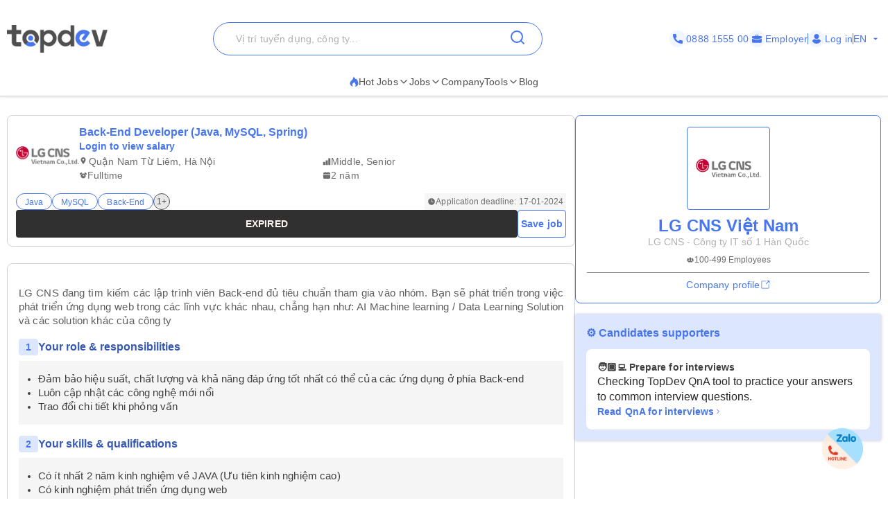

--- FILE ---
content_type: text/html; charset=utf-8
request_url: https://topdev.vn/detail-jobs/back-end-developer-java-mysql-spring-lg-cns-2032156
body_size: 63320
content:
<!DOCTYPE html><html lang="en" class="__variable_6a2609"><head><meta charSet="utf-8"/><link rel="preconnect" href="https://api.topdev.vn"/><link rel="preconnect" href="https://cdnjs.cloudflare.com"/><meta name="viewport" content="width=device-width, initial-scale=1, maximum-scale=1, user-scalable=no"/><link rel="preload" href="https://c.topdevvn.com/topdev/_next/static/media/e4af272ccee01ff0-s.p.woff2" as="font" crossorigin="" type="font/woff2"/><link rel="stylesheet" href="https://c.topdevvn.com/topdev/_next/static/css/7d111a316f93762a.css" data-precedence="next"/><link rel="stylesheet" href="https://c.topdevvn.com/topdev/_next/static/css/fbc59450ebab36c3.css" data-precedence="next"/><link rel="stylesheet" href="https://c.topdevvn.com/topdev/_next/static/css/feb55dce71e17665.css" data-precedence="next"/><link rel="preload" as="script" fetchPriority="low" href="https://c.topdevvn.com/topdev/_next/static/chunks/webpack-508a73cff5bb0885.js"/><script src="https://c.topdevvn.com/topdev/_next/static/chunks/fd9d1056-c17c2b92144ab4a6.js" async=""></script><script src="https://c.topdevvn.com/topdev/_next/static/chunks/8069-5ab782bf6148bbd4.js" async=""></script><script src="https://c.topdevvn.com/topdev/_next/static/chunks/main-app-c5a91c7d9f9b4262.js" async=""></script><script src="https://c.topdevvn.com/topdev/_next/static/chunks/bc9c3264-ffcd5c320c8fe265.js" async=""></script><script src="https://c.topdevvn.com/topdev/_next/static/chunks/41ade5dc-ae34f98e4fa4c7bf.js" async=""></script><script src="https://c.topdevvn.com/topdev/_next/static/chunks/39aecf79-9fdebc43ce6251b0.js" async=""></script><script src="https://c.topdevvn.com/topdev/_next/static/chunks/93854f56-a5b280eb30f629e9.js" async=""></script><script src="https://c.topdevvn.com/topdev/_next/static/chunks/ec3863c0-a179dbb296a4fd6d.js" async=""></script><script src="https://c.topdevvn.com/topdev/_next/static/chunks/8bbc9ccd-37b361a40161d0b8.js" async=""></script><script src="https://c.topdevvn.com/topdev/_next/static/chunks/82240af4-8945a1b7cf80e11e.js" async=""></script><script src="https://c.topdevvn.com/topdev/_next/static/chunks/07115393-53be580632440110.js" async=""></script><script src="https://c.topdevvn.com/topdev/_next/static/chunks/671-c561b0ac538d8b72.js" async=""></script><script src="https://c.topdevvn.com/topdev/_next/static/chunks/5250-c76c6306e8c79338.js" async=""></script><script src="https://c.topdevvn.com/topdev/_next/static/chunks/6020-79502074c4ee7fbf.js" async=""></script><script src="https://c.topdevvn.com/topdev/_next/static/chunks/982-af716ecc3a567a9e.js" async=""></script><script src="https://c.topdevvn.com/topdev/_next/static/chunks/9317-62234695aa3b193b.js" async=""></script><script src="https://c.topdevvn.com/topdev/_next/static/chunks/5556-f4c60e5f04ba1496.js" async=""></script><script src="https://c.topdevvn.com/topdev/_next/static/chunks/3276-792cda2dd1d22e61.js" async=""></script><script src="https://c.topdevvn.com/topdev/_next/static/chunks/5101-7c90a809006eafbf.js" async=""></script><script src="https://c.topdevvn.com/topdev/_next/static/chunks/9707-7309e8e77c8edcbd.js" async=""></script><script src="https://c.topdevvn.com/topdev/_next/static/chunks/8049-a0015ff42f3a57cc.js" async=""></script><script src="https://c.topdevvn.com/topdev/_next/static/chunks/1698-a18f72a4df422c09.js" async=""></script><script src="https://c.topdevvn.com/topdev/_next/static/chunks/657-fa879e19b13b1f04.js" async=""></script><script src="https://c.topdevvn.com/topdev/_next/static/chunks/4478-2745cdf3ef376833.js" async=""></script><script src="https://c.topdevvn.com/topdev/_next/static/chunks/7876-f68bfb7d934d5e1f.js" async=""></script><script src="https://c.topdevvn.com/topdev/_next/static/chunks/5365-9f20fd23421de030.js" async=""></script><script src="https://c.topdevvn.com/topdev/_next/static/chunks/946-391e1734f07c339d.js" async=""></script><script src="https://c.topdevvn.com/topdev/_next/static/chunks/2762-0c7b5c9b5a04035b.js" async=""></script><script src="https://c.topdevvn.com/topdev/_next/static/chunks/416-8587ec5942988687.js" async=""></script><script src="https://c.topdevvn.com/topdev/_next/static/chunks/6555-bec346d90cbe28fb.js" async=""></script><script src="https://c.topdevvn.com/topdev/_next/static/chunks/2765-fdeb5cc5d0ccdad9.js" async=""></script><script src="https://c.topdevvn.com/topdev/_next/static/chunks/5835-bcc1a977ec51ad1f.js" async=""></script><script src="https://c.topdevvn.com/topdev/_next/static/chunks/app/not-found-92c25276cfed536d.js" async=""></script><script src="https://c.topdevvn.com/topdev/_next/static/chunks/app/global-error-1c4dd5a8cc89d608.js" async=""></script><script src="https://c.topdevvn.com/topdev/_next/static/chunks/6288-2559903812fb006d.js" async=""></script><script src="https://c.topdevvn.com/topdev/_next/static/chunks/9777-6fdb3fea215641ee.js" async=""></script><script src="https://c.topdevvn.com/topdev/_next/static/chunks/app/%5Blocale%5D/layout-bf8abc6ca3b3de2e.js" async=""></script><script src="https://c.topdevvn.com/topdev/_next/static/chunks/12038df7-c6983e9219c794cf.js" async=""></script><script src="https://c.topdevvn.com/topdev/_next/static/chunks/9081a741-242f6c3861d931cf.js" async=""></script><script src="https://c.topdevvn.com/topdev/_next/static/chunks/e685ae08-85c9276983b48d1f.js" async=""></script><script src="https://c.topdevvn.com/topdev/_next/static/chunks/3019-8e0380b73f723a86.js" async=""></script><script src="https://c.topdevvn.com/topdev/_next/static/chunks/3912-0649532b94d0028b.js" async=""></script><script src="https://c.topdevvn.com/topdev/_next/static/chunks/1377-770f7b357655107d.js" async=""></script><script src="https://c.topdevvn.com/topdev/_next/static/chunks/7232-7c1bfd08a0b8bd15.js" async=""></script><script src="https://c.topdevvn.com/topdev/_next/static/chunks/app/%5Blocale%5D/page-2707711dec7d6be7.js" async=""></script><script src="https://c.topdevvn.com/topdev/_next/static/chunks/39209d7c-53c405c4cd90d557.js" async=""></script><script src="https://c.topdevvn.com/topdev/_next/static/chunks/3627521c-86017e380a32a1b5.js" async=""></script><script src="https://c.topdevvn.com/topdev/_next/static/chunks/5349c568-8393b2b173e999e0.js" async=""></script><script src="https://c.topdevvn.com/topdev/_next/static/chunks/2670-c35c0e4746b89ce2.js" async=""></script><script src="https://c.topdevvn.com/topdev/_next/static/chunks/6940-83dd97edfae8d032.js" async=""></script><script src="https://c.topdevvn.com/topdev/_next/static/chunks/9718-716165e20f5cb7cf.js" async=""></script><script src="https://c.topdevvn.com/topdev/_next/static/chunks/9400-a699567bf9e704d6.js" async=""></script><script src="https://c.topdevvn.com/topdev/_next/static/chunks/app/%5Blocale%5D/detail-jobs/%5Bslug%5D/page-fd30bab938e997c1.js" async=""></script><link rel="preload" href="https://assets.topdev.vn/uploads/ta/ta.js" as="script"/><title>Recruiting Back-End Developer (Java, MySQL, Spring) -  Expired at LG CNS Việt Nam | Saramin</title><meta name="description" content="LG CNS Việt Nam recruits Back-End Developer (Java, MySQL, Spring) -  Expired at Thành phố Hà Nội, with skills: java, mysql, spring. Apply now at Saramin!"/><meta name="keywords" content="LG CNS Việt Nam are hiring, Back-End Developer (Java MySQL Spring) -  Expired, hiring java, hiring mysql, hiring spring, hiring Back-End Developer (Java MySQL Spring) with experience from 2 năm, hiring level Middle, hiring level  Senior, hiring Back-End Developer (Java MySQL Spring) at Thành phố Hà Nội"/><meta name="creator" content="@Topdevvn"/><meta name="robots" content="noindex, follow"/><meta name="type" content="website"/><meta name="site_name" content="TopDev"/><meta name="site" content="TopDev"/><meta name="twitter:domain" content="topdev.vn"/><meta name="twitter:image:src" content="https://assets.topdev.vn/images/2023/04/07/TopDev-e8c5a4e92300f3d04b07f65c2e9b15f7-1680838700.jpg"/><link rel="canonical" href="https://topdev.vn/detail-jobs/back-end-developer-java-mysql-spring-lg-cns-2032156"/><link rel="alternate" hrefLang="vi" href="https://topdev.vn/viec-lam/back-end-developer-java-mysql-spring-lg-cns-2032156"/><link rel="alternate" hrefLang="en" href="https://topdev.vn/detail-jobs/back-end-developer-java-mysql-spring-lg-cns-2032156"/><link rel="alternate" hrefLang="x-default" href="https://topdev.vn/viec-lam/back-end-developer-java-mysql-spring-lg-cns-2032156"/><meta name="google-site-verification" content="XxqADEgloBElQyOQ9ePm7EG3XO01_vcTMre2KQgD9K8"/><meta property="og:title" content="Recruiting Back-End Developer (Java, MySQL, Spring) -  Expired at LG CNS Việt Nam | Saramin"/><meta property="og:description" content="LG CNS Việt Nam recruits Back-End Developer (Java, MySQL, Spring) -  Expired at Thành phố Hà Nội, with skills: java, mysql, spring. Apply now at Saramin!"/><meta property="og:url" content="https://topdev.vn/detail-jobs/back-end-developer-java-mysql-spring-lg-cns-2032156"/><meta property="og:site_name" content="TopDev"/><meta property="og:locale" content="en_US"/><meta property="og:image" content="https://assets.topdev.vn/images/2023/04/07/TopDev-e8c5a4e92300f3d04b07f65c2e9b15f7-1680838700.jpg"/><meta property="og:type" content="article"/><meta name="twitter:card" content="summary"/><meta name="twitter:site" content="TopDev"/><meta name="twitter:creator" content="@Topdevvn"/><meta name="twitter:title" content="Recruiting Back-End Developer (Java, MySQL, Spring) -  Expired at LG CNS Việt Nam | Saramin"/><meta name="twitter:description" content="LG CNS Việt Nam recruits Back-End Developer (Java, MySQL, Spring) -  Expired at Thành phố Hà Nội, with skills: java, mysql, spring. Apply now at Saramin!"/><meta name="twitter:image" content="https://assets.topdev.vn/images/2023/04/07/TopDev-e8c5a4e92300f3d04b07f65c2e9b15f7-1680838700.jpg"/><link rel="icon" href="https://cdn.topdev.vn/v4/assets/images/favicon/favicon.ico" type="image/x-icon"/><link rel="icon" href="https://cdn.topdev.vn/v4/assets/images/favicon/favicon-16x16.png" type="image/png" sizes="16x16"/><link rel="icon" href="https://cdn.topdev.vn/v4/assets/images/favicon/favicon-32x32.png" type="image/png" sizes="32x32"/><link rel="apple-touch-icon" href="https://topdev.vn/assets/promote_app/app_icon.png" sizes="180x180"/><link rel="android-touch-icon" href="https://topdev.vn/assets/promote_app/app_icon.png" sizes="180x180"/><link rel="manifest" href="../v4/assets/images/favicon/site.webmanifest"/><meta name="next-size-adjust"/><script src="https://c.topdevvn.com/topdev/_next/static/chunks/polyfills-c67a75d1b6f99dc8.js" noModule=""></script></head><body id="frontend-v4" class=""><style>#nprogress{pointer-events:none}#nprogress .bar{background:#4876EF;position:fixed;z-index:1600;top: 0;left:0;width:100%;height:3px}#nprogress .peg{display:block;position:absolute;right:0;width:100px;height:100%;box-shadow:0 0 10px #4876EF,0 0 5px #4876EF;opacity:1;-webkit-transform:rotate(3deg) translate(0px,-4px);-ms-transform:rotate(3deg) translate(0px,-4px);transform:rotate(3deg) translate(0px,-4px)}#nprogress .spinner{display:block;position:fixed;z-index:1600;top: 15px;right:15px}#nprogress .spinner-icon{width:18px;height:18px;box-sizing:border-box;border:2px solid transparent;border-top-color:#4876EF;border-left-color:#4876EF;border-radius:50%;-webkit-animation:nprogress-spinner 400ms linear infinite;animation:nprogress-spinner 400ms linear infinite}.nprogress-custom-parent{overflow:hidden;position:relative}.nprogress-custom-parent #nprogress .bar,.nprogress-custom-parent #nprogress .spinner{position:absolute}@-webkit-keyframes nprogress-spinner{0%{-webkit-transform:rotate(0deg)}100%{-webkit-transform:rotate(360deg)}}@keyframes nprogress-spinner{0%{transform:rotate(0deg)}100%{transform:rotate(360deg)}}</style><!--$--><!--/$--><div class="sticky top-0 z-50 bg-white pb-5 pt-8"><div class="container flex items-center justify-between"><a class="relative inline-block" aria-label="Home-logo" href="/"><img alt="TopDev" loading="lazy" width="145" height="40" decoding="async" data-nimg="1" style="color:transparent" srcSet="https://c.topdevvn.com/uploads/2025/07/15/logo_v2.png 1x, https://c.topdevvn.com/uploads/2025/07/15/logo_v2.png 2x" src="https://c.topdevvn.com/uploads/2025/07/15/logo_v2.png"/></a><div class="relative w-fit"><input type="input" class="flex bg-transparent px-3 py-1 text-base transition-colors file:border-0 file:bg-transparent file:text-sm file:font-medium file:text-foreground placeholder:text-muted-foreground focus-visible:outline-none focus-visible:ring-1 focus-visible:ring-ring disabled:cursor-not-allowed disabled:opacity-50 md:text-sm shadow-none border-brand-500 placeholder-text-300 h-12 w-[475px] rounded-full border pl-8 ring-0" placeholder="Vị trí tuyển dụng, công ty..." value=""/><button class="inline-flex items-center justify-center gap-2 whitespace-nowrap rounded-md text-sm font-medium transition-colors focus-visible:outline-none focus-visible:ring-1 focus-visible:ring-ring disabled:pointer-events-none disabled:opacity-50 [&amp;_svg]:pointer-events-none [&amp;_svg]:size-4 [&amp;_svg]:shrink-0 hover:bg-accent hover:text-accent-foreground h-9 px-4 py-2 absolute right-2 top-0 translate-y-1" aria-label="Search"><svg xmlns="http://www.w3.org/2000/svg" width="24" height="24" viewBox="0 0 24 24" fill="none" stroke="currentColor" stroke-width="2" stroke-linecap="round" stroke-linejoin="round" class="lucide lucide-search text-brand-500" aria-hidden="true"><path d="m21 21-4.34-4.34"></path><circle cx="11" cy="11" r="8"></circle></svg></button></div><div class="ml-8 flex items-center gap-[10px]"><a class="text-brand-500 flex items-center gap-1 text-sm" aria-label="Phone call" href="tel:0888155500"><span class="bg-brand-50 flex h-[24px] w-[24px] items-center justify-center rounded-full"><svg width="14" height="14" viewBox="0 0 14 14" fill="none" xmlns="http://www.w3.org/2000/svg"><g clip-path="url(#clip0_8104_4077)"><path d="M12.8766 9.1894C12.0195 9.1894 11.1779 9.05534 10.3804 8.79178C9.98958 8.65849 9.50917 8.78077 9.27066 9.02573L7.6965 10.2141C5.87092 9.23956 4.7464 8.11541 3.78521 6.30354L4.93857 4.77039C5.23822 4.47114 5.3457 4.03401 5.21693 3.62385C4.95224 2.82213 4.81779 1.98093 4.81779 1.12343C4.81782 0.503964 4.31386 0 3.69443 0H1.12339C0.503964 0 0 0.503964 0 1.12339C0 8.22365 5.77638 14 12.8766 14C13.4961 14 14 13.496 14 12.8766V10.3127C14 9.69336 13.496 9.1894 12.8766 9.1894Z" fill="currentColor"></path></g><defs><clipPath id="clip0_8104_4077"><rect width="14" height="14" fill="currentColor"></rect></clipPath></defs></svg></span>0888 1555 00</a><a class="text-brand-500 flex items-center gap-1 text-sm" aria-label="Employer" href="/employer/login"><span class="bg-brand-50 flex h-[24px] w-[24px] items-center justify-center rounded-full"><svg width="14" height="14" viewBox="0 0 14 14" fill="none" xmlns="http://www.w3.org/2000/svg"><path d="M8.75 3.79102C8.428 3.79102 8.16666 3.52968 8.16666 3.20768V2.33268H5.83333V3.20768C5.83333 3.52968 5.572 3.79102 5.25 3.79102C4.928 3.79102 4.66666 3.52968 4.66666 3.20768V2.33268C4.66666 1.68927 5.18991 1.16602 5.83333 1.16602H8.16666C8.81008 1.16602 9.33333 1.68927 9.33333 2.33268V3.20768C9.33333 3.52968 9.072 3.79102 8.75 3.79102Z" fill="currentColor"></path><path d="M7.41417 8.97263C7.30917 9.01346 7.1575 9.04263 7 9.04263C6.8425 9.04263 6.69083 9.01346 6.55083 8.96096L0 6.7793V11.2301C0 12.1168 0.7175 12.8343 1.60417 12.8343H12.3958C13.2825 12.8343 14 12.1168 14 11.2301V6.7793L7.41417 8.97263Z" fill="currentColor"></path><path d="M14 4.52018V5.85602L7.14 8.14268C7.09333 8.16018 7.04667 8.16602 7 8.16602C6.95333 8.16602 6.90667 8.16018 6.86 8.14268L0 5.85602V4.52018C0 3.63352 0.7175 2.91602 1.60417 2.91602H12.3958C13.2825 2.91602 14 3.63352 14 4.52018Z" fill="currentColor"></path></svg></span> <!-- -->Employer</a><span class="bg-brand-500 block h-4 w-[1px]"></span><div class="text-brand-500 flex items-center gap-1"><a class="flex items-center gap-1 text-sm font-medium " href="/job-seeker/login"><span class="bg-brand-50 flex h-[24px] w-[24px] items-center justify-center rounded-full"><svg width="14" height="14" viewBox="0 0 14 14" fill="none" xmlns="http://www.w3.org/2000/svg"><g clip-path="url(#clip0_8020_190501)"><path d="M7.00086 7.26985C9.00088 7.26985 10.6358 5.63494 10.6358 3.63493C10.6358 1.63491 9.00088 0 7.00086 0C5.00085 0 3.36597 1.63491 3.36597 3.63493C3.36597 5.63494 5.00088 7.26985 7.00086 7.26985Z" fill="currentColor"></path><path d="M13.239 10.175C13.1438 9.9369 13.0168 9.71469 12.874 9.50833C12.1438 8.42895 11.0168 7.71468 9.747 7.54007C9.58829 7.52421 9.41368 7.55593 9.28669 7.65118C8.62002 8.14324 7.82638 8.39721 7.00096 8.39721C6.17555 8.39721 5.38191 8.14324 4.71524 7.65118C4.58824 7.55593 4.41364 7.50832 4.25492 7.54007C2.98508 7.71468 1.84223 8.42895 1.12795 9.50833C0.985094 9.71469 0.858098 9.95279 0.762881 10.175C0.715272 10.2703 0.731131 10.3814 0.77874 10.4766C0.905736 10.6988 1.06445 10.9211 1.20731 11.1115C1.42952 11.4131 1.66762 11.683 1.93748 11.9369C2.15969 12.1591 2.41365 12.3655 2.66765 12.5718C3.9216 13.5084 5.42955 14.0004 6.9851 14.0004C8.54066 14.0004 10.0486 13.5083 11.3026 12.5718C11.5565 12.3814 11.8105 12.1591 12.0327 11.9369C12.2867 11.683 12.5407 11.4131 12.7629 11.1115C12.9216 10.9052 13.0645 10.6988 13.1915 10.4766C13.2708 10.3814 13.2867 10.2702 13.239 10.175Z" fill="currentColor"></path></g><defs><clipPath id="clip0_8020_190501"><rect width="14" height="14" fill="white"></rect></clipPath></defs></svg></span> <!-- -->Log in</a></div><span class="bg-brand-500 block h-4 w-[1px]"></span><button type="button" role="combobox" aria-controls="radix-:R1kb4cnla:" aria-expanded="false" aria-autocomplete="none" dir="ltr" data-state="closed" data-placeholder="" class="rounded-md border-input ring-offset-background data-[placeholder]:text-muted-foreground focus:ring-ring h-9 justify-between whitespace-nowrap border bg-transparent focus:outline-none disabled:cursor-not-allowed disabled:opacity-50 [&amp;&gt;span]:line-clamp-1 shadow-none text-brand-500 flex w-[40px] items-center gap-1 border-none p-0 text-sm ring-0 focus:border-none focus:ring-0" aria-label="Language"><span style="pointer-events:none"></span><svg stroke="currentColor" fill="currentColor" stroke-width="0" viewBox="0 0 24 24" class="h-4 w-4 fill-current" aria-hidden="true" height="1em" width="1em" xmlns="http://www.w3.org/2000/svg"><path fill="none" d="M0 0h24v24H0z"></path><path d="M7 10l5 5 5-5z"></path></svg></button><select aria-hidden="true" tabindex="-1" style="position:absolute;border:0;width:1px;height:1px;padding:0;margin:-1px;overflow:hidden;clip:rect(0, 0, 0, 0);white-space:nowrap;word-wrap:normal"></select></div></div></div><div class="shadow-[0px_1px_3px_1px_#00000026]"><div class="container flex w-full items-center justify-center gap-7"><div class="group relative inline-block"><button class="justify-center whitespace-nowrap rounded-md text-sm transition-colors focus-visible:outline-none focus-visible:ring-1 focus-visible:ring-ring disabled:pointer-events-none disabled:opacity-50 [&amp;_svg]:pointer-events-none [&amp;_svg]:size-4 [&amp;_svg]:shrink-0 hover:bg-accent hover:text-accent-foreground group/button flex h-6 items-center gap-2 p-0 font-medium text-text-700"><a class="flex items-center gap-2 border-b-[2px] border-b-transparent py-2  group-hover:border-b-brand-500" href="/"><span class="text-brand-500 "><svg width="13" height="14" viewBox="0 0 13 14" fill="none" xmlns="http://www.w3.org/2000/svg"><path d="M6.23298 0.510258L5.40055 0L5.24199 0.97929C4.98962 2.52561 3.95701 3.96244 2.81803 4.97215C0.588305 6.94965 0.100077 9.09882 0.790466 10.8729C1.45113 12.5706 3.12788 13.733 4.82974 13.927L5.22349 13.9716C4.24968 13.3627 3.6247 11.94 3.84271 10.877C4.05809 9.8321 4.79274 8.85349 6.20391 7.95057L6.91544 7.4964L7.18103 8.31079C7.3376 8.79199 7.60847 9.17857 7.88397 9.57123C8.0161 9.76046 8.15022 9.95173 8.2731 10.1552C8.6979 10.8614 8.81021 11.6467 8.53604 12.426C8.28631 13.1343 7.87472 13.6911 7.30721 14L7.94805 13.927C9.54553 13.7452 10.7182 13.1863 11.4799 12.2516C12.2351 11.325 12.5 10.1322 12.5 8.86227C12.5 7.67956 12.025 6.46034 11.4647 5.44591C10.8081 4.25778 9.95117 3.27106 9.01568 2.31475C8.85382 2.64591 8.86637 2.77973 8.5334 3.31161C8.101 2.13697 7.2894 1.14864 6.23298 0.510258Z" fill="currentColor"></path></svg></span>Hot Jobs<svg xmlns="http://www.w3.org/2000/svg" width="24" height="24" viewBox="0 0 24 24" fill="none" stroke="currentColor" stroke-width="2" stroke-linecap="round" stroke-linejoin="round" class="lucide lucide-chevron-down h-4 w-4" aria-hidden="true"><path d="m6 9 6 6 6-6"></path></svg></a></button><div class="absolute left-0 z-20 hidden min-w-[14rem] rounded-xl bg-white p-2 shadow-md group-hover:block"><a target="_self" class="block rounded-xl px-4 py-2 text-sm hover:text-brand-500" href="/jobs/search?ordering=high_low_salary">Top 100 Highest Salary</a><div class="group/submenu relative"><div class="flex cursor-pointer items-center justify-between rounded-xl px-4 py-2 text-sm hover:text-brand-500"><a href="/">By Location</a><svg xmlns="http://www.w3.org/2000/svg" width="24" height="24" viewBox="0 0 24 24" fill="none" stroke="currentColor" stroke-width="2" stroke-linecap="round" stroke-linejoin="round" class="lucide lucide-chevron-down ml-2 h-4 w-4" aria-hidden="true"><path d="m6 9 6 6 6-6"></path></svg></div><div class="absolute left-[-20%] top-0 z-10 hidden min-w-[14rem] -translate-y-4 rounded-xl bg-white p-2 shadow-md group-hover/submenu:block"><a target="_self" class="block rounded-xl px-4 py-2 text-sm hover:text-brand-500" href="/jobs/search?region_ids=79">Ho Chi Minh</a><a target="_self" class="block rounded-xl px-4 py-2 text-sm hover:text-brand-500" href="/jobs/search?region_ids=01">Ha Noi</a><a target="_self" class="block rounded-xl px-4 py-2 text-sm hover:text-brand-500" href="/jobs/search?region_ids=048">Da Nang</a></div></div></div></div><div class="group relative inline-block"><button class="justify-center whitespace-nowrap rounded-md text-sm transition-colors focus-visible:outline-none focus-visible:ring-1 focus-visible:ring-ring disabled:pointer-events-none disabled:opacity-50 [&amp;_svg]:pointer-events-none [&amp;_svg]:size-4 [&amp;_svg]:shrink-0 hover:bg-accent hover:text-accent-foreground group/button flex h-fit items-center gap-2 p-0 font-medium text-text-700"><a class="flex items-center gap-2 border-b-[2px] border-b-transparent py-2  group-hover:border-b-brand-500" href="/jobs/search">Jobs<svg xmlns="http://www.w3.org/2000/svg" width="24" height="24" viewBox="0 0 24 24" fill="none" stroke="currentColor" stroke-width="2" stroke-linecap="round" stroke-linejoin="round" class="lucide lucide-chevron-down h-4 w-4" aria-hidden="true"><path d="m6 9 6 6 6-6"></path></svg></a></button></div><div class="group relative inline-block"><a target="_self" class="inline-flex items-center gap-1 border-b-[2px] border-b-transparent py-2 text-sm group-hover:border-b-brand-500 hover:text-brand-500" style="color:#4F4F4F" href="/companies?src=topdev.vn&amp;medium=mainmenu">Company</a></div><div class="group relative inline-block"><button class="justify-center whitespace-nowrap rounded-md text-sm transition-colors focus-visible:outline-none focus-visible:ring-1 focus-visible:ring-ring disabled:pointer-events-none disabled:opacity-50 [&amp;_svg]:pointer-events-none [&amp;_svg]:size-4 [&amp;_svg]:shrink-0 hover:bg-accent hover:text-accent-foreground group/button flex h-6 items-center gap-2 p-0 font-medium text-text-700"><a class="flex items-center gap-2 border-b-[2px] border-b-transparent py-2  group-hover:border-b-brand-500" href="/">Tools<svg xmlns="http://www.w3.org/2000/svg" width="24" height="24" viewBox="0 0 24 24" fill="none" stroke="currentColor" stroke-width="2" stroke-linecap="round" stroke-linejoin="round" class="lucide lucide-chevron-down h-4 w-4" aria-hidden="true"><path d="m6 9 6 6 6-6"></path></svg></a></button><div class="absolute left-0 z-20 hidden min-w-[14rem] rounded-xl bg-white p-2 shadow-md group-hover:block"><a target="_self" class="block rounded-xl px-4 py-2 text-sm hover:text-brand-500" href="/tao-cv-online?src=topdev.vn&amp;medium=mainmenu">Create CV</a><a target="_self" class="block rounded-xl px-4 py-2 text-sm hover:text-brand-500" href="/tao-cv-online?src=topdev.vn&amp;medium=mainmenu">Convert CV</a><a target="_self" class="block rounded-xl px-4 py-2 text-sm hover:text-brand-500" href="/page/trac-nghiem-tinh-cach?src=topdev.vn&amp;medium=mainmenu">Personality Test</a><a target="_self" class="block rounded-xl px-4 py-2 text-sm hover:text-brand-500" href="/tool/tinh-luong-gross-net?src=topdev.vn&amp;medium=mainmenu">Salary</a><a target="_self" class="block rounded-xl px-4 py-2 text-sm hover:text-brand-500" href="/interview?src=topdev.vn&amp;medium=mainmenu">Interview</a><a target="_blank" class="block rounded-xl px-4 py-2 text-sm hover:text-brand-500" href="https://topdev.vn/blog/?src=topdev.vn&amp;medium=mainmenu">Blog</a></div></div><div class="group relative inline-block"><a target="_blank" class="inline-flex items-center gap-1 border-b-[2px] border-b-transparent py-2 text-sm group-hover:border-b-brand-500 hover:text-brand-500" style="color:#4F4F4F" href="https://topdev.vn/blog/?src=topdev.vn&amp;medium=mainmenu">Blog</a></div></div></div><script type="application/ld+json">{"@context":"https://schema.org","@type":"BreadcrumbList","itemListElement":[{"@type":"ListItem","position":1,"name":"TopDev","item":"https://topdev.vn"},{"@type":"ListItem","position":2,"name":"It Jobs","item":"https://topdev.vn/it-jobs"},{"@type":"ListItem","position":3,"name":"Back-End Developer (Java, MySQL, Spring)","item":"https://topdev.vn/detail-jobs/back-end-developer-java-mysql-spring-lg-cns-2032156"}]}</script><script type="application/ld+json">{"@context":"http:\/\/schema.org","@type":"JobPosting","industry":"Information Technology","title":"Back-End Developer (Java, MySQL, Spring)","datePosted":"2024-01-11","validThrough":"2024-01-17","skills":"Java, MySQL, Back-End, Spring","baseSalary":{"@type":"MonetaryAmount","currency":"VND","value":{"@type":"QuantitativeValue","unitText":"MONTH","value":"Negotiable"}},"description":"<p style=\"text-align: justify;\"><span style=\"font-family: Roboto, Helvetica, Verdana, Arial, sans-serif; font-size: 15px;\">LG CNS \u0111ang t&igrave;m ki\u1ebfm c&aacute;c l\u1eadp tr&igrave;nh vi&ecirc;n Back-end \u0111\u1ee7 ti&ecirc;u chu\u1ea9n tham gia v&agrave;o nh&oacute;m. B\u1ea1n s\u1ebd ph&aacute;t tri\u1ec3n trong vi\u1ec7c ph&aacute;t tri\u1ec3n \u1ee9ng d\u1ee5ng web trong c&aacute;c l\u0129nh v\u1ef1c kh&aacute;c nhau, ch\u1eb3ng h\u1ea1n nh\u01b0: AI Machine learning \/ Data Learning Solution v&agrave; c&aacute;c solution kh&aacute;c c\u1ee7a c&ocirc;ng ty<\/span><\/p><br>Your role & responsibilities<br><br>Your skills & qualifications<br><br>Benefits for you<br><ul><li><ul>\r\n<li style=\"text-align: justify;\"><span style=\"font-family: Roboto, Helvetica, Verdana, Arial, sans-serif; font-size: 15px;\">L\u01b0\u01a1ng s\u1ebd \u0111\u01b0\u1ee3c th\u1ea3o lu\u1eadn sau khi th&ocirc;ng qua CV &amp; Ph\u1ecfng v\u1ea5n<\/span><\/li>\r\n<li style=\"text-align: justify;\"><span style=\"font-family: Roboto, Helvetica, Verdana, Arial, sans-serif; font-size: 15px;\">L\u01b0\u01a1ng th&aacute;ng 13 v&agrave; th\u01b0\u1edfng theo hi\u1ec7u qu\u1ea3 kinh doanh<\/span><\/li>\r\n<li style=\"text-align: justify;\"><span style=\"font-family: Roboto, Helvetica, Verdana, Arial, sans-serif; font-size: 15px;\">Review \u0111&aacute;nh gi&aacute; n\u0103ng l\u1ef1c h&agrave;ng n\u0103m v&agrave; \u0111i\u1ec1u ch\u1ec9nh t\u0103ng l\u01b0\u01a1ng theo hi\u1ec7u qu\u1ea3 c&ocirc;ng vi\u1ec7c<\/span><\/li>\r\n<li style=\"text-align: justify;\"><span style=\"font-family: Roboto, Helvetica, Verdana, Arial, sans-serif; font-size: 15px;\">Tr\u01a1\u0323 c&acirc;\u0301p: \u0102n tr\u01b0a, \u0111i la\u0323i, \u0111i&ecirc;\u0323n thoa\u0323i, sinh nh&acirc;\u0323t<\/span><\/li>\r\n<li style=\"text-align: justify;\"><span style=\"font-family: Roboto, Helvetica, Verdana, Arial, sans-serif; font-size: 15px;\">\u0110\u01b0\u01a1\u0323c \u0111a\u0300o ta\u0323o va\u0300 la\u0300m vi&ecirc;\u0323c cu\u0300ng ca\u0301c chuy&ecirc;n gia Ha\u0300n Qu&ocirc;\u0301c<\/span><\/li>\r\n<li style=\"text-align: justify;\"><span style=\"font-family: Roboto, Helvetica, Verdana, Arial, sans-serif; font-size: 15px;\">C\u01a1 h\u1ed9i ph&aacute;t tri\u1ec3n ngh\u1ec1 nghi\u1ec7p t\u1ed1t v\u1edbi c&aacute;c d\u1ef1 &aacute;n th&uacute; v\u1ecb v&agrave; \u0111\u1ea7y th\u1eed th&aacute;ch<\/span><\/li>\r\n<li style=\"text-align: justify;\"><span style=\"font-family: Roboto, Helvetica, Verdana, Arial, sans-serif; font-size: 15px;\">Ch\u0103m s&oacute;c s\u1ee9c kh\u1ecfe: Kh&aacute;m s\u1ee9c kh\u1ecfe \u0111\u1ecbnh k\u1ef3 h&agrave;ng n\u0103m<\/span><\/li>\r\n<li style=\"text-align: justify;\"><span style=\"font-family: Roboto, Helvetica, Verdana, Arial, sans-serif; font-size: 15px;\">C&aacute;c ho\u1ea1t \u0111\u1ed9ng ngo&agrave;i tr\u1eddi v\u1edbi s\u1ef1 h\u1ed7 tr\u1ee3 c\u1ee7a c&ocirc;ng ty: c&acirc;u l\u1ea1c b\u1ed9 th\u1ec3 thao, team building, ti\u1ec7c happy hour, sinh nh\u1eadt, du l\u1ecbch, s\u1ef1 ki\u1ec7n nh&acirc;n vi&ecirc;n v&agrave; gia \u0111&igrave;nh, v.v.<\/span><\/li>\r\n<li style=\"text-align: justify;\"><span style=\"font-family: Roboto, Helvetica, Verdana, Arial, sans-serif; font-size: 15px;\">Th\u1eddi gian l&agrave;m vi\u1ec7c: T2 - T6 (8h-12h &amp; 13h-17h)<\/span><\/li>\r\n<\/ul><\/li><\/ul>","identifier":{"@type":"PropertyValue","name":"LG CNS Vi\u1ec7t Nam","value":94001},"potentialAction":{"@type":"ApplyAction","target":"https:\/\/topdev.vn\/detail-jobs\/back-end-developer-java-mysql-spring-lg-cns-2032156"},"hiringOrganization":{"@type":"Organization","name":"LG CNS Vi\u1ec7t Nam","sameAs":"https:\/\/topdev.vn\/companies\/lg-cns-viet-nam-94001","logo":"https:\/\/assets.topdev.vn\/images\/2023\/09\/12\/TopDev-QpmYMaXNbD0iWSod-1694533554.png","description":"LG CNS - C\u00f4ng ty IT s\u00f4\u0301 1 Ha\u0300n Qu\u00f4\u0301c"},"directApply":"TRUE","employmentType":["OTHER"],"jobBenefits":"<ul><li><ul>\r\n<li style=\"text-align: justify;\"><span style=\"font-family: Roboto, Helvetica, Verdana, Arial, sans-serif; font-size: 15px;\">L\u01b0\u01a1ng s\u1ebd \u0111\u01b0\u1ee3c th\u1ea3o lu\u1eadn sau khi th&ocirc;ng qua CV &amp; Ph\u1ecfng v\u1ea5n<\/span><\/li>\r\n<li style=\"text-align: justify;\"><span style=\"font-family: Roboto, Helvetica, Verdana, Arial, sans-serif; font-size: 15px;\">L\u01b0\u01a1ng th&aacute;ng 13 v&agrave; th\u01b0\u1edfng theo hi\u1ec7u qu\u1ea3 kinh doanh<\/span><\/li>\r\n<li style=\"text-align: justify;\"><span style=\"font-family: Roboto, Helvetica, Verdana, Arial, sans-serif; font-size: 15px;\">Review \u0111&aacute;nh gi&aacute; n\u0103ng l\u1ef1c h&agrave;ng n\u0103m v&agrave; \u0111i\u1ec1u ch\u1ec9nh t\u0103ng l\u01b0\u01a1ng theo hi\u1ec7u qu\u1ea3 c&ocirc;ng vi\u1ec7c<\/span><\/li>\r\n<li style=\"text-align: justify;\"><span style=\"font-family: Roboto, Helvetica, Verdana, Arial, sans-serif; font-size: 15px;\">Tr\u01a1\u0323 c&acirc;\u0301p: \u0102n tr\u01b0a, \u0111i la\u0323i, \u0111i&ecirc;\u0323n thoa\u0323i, sinh nh&acirc;\u0323t<\/span><\/li>\r\n<li style=\"text-align: justify;\"><span style=\"font-family: Roboto, Helvetica, Verdana, Arial, sans-serif; font-size: 15px;\">\u0110\u01b0\u01a1\u0323c \u0111a\u0300o ta\u0323o va\u0300 la\u0300m vi&ecirc;\u0323c cu\u0300ng ca\u0301c chuy&ecirc;n gia Ha\u0300n Qu&ocirc;\u0301c<\/span><\/li>\r\n<li style=\"text-align: justify;\"><span style=\"font-family: Roboto, Helvetica, Verdana, Arial, sans-serif; font-size: 15px;\">C\u01a1 h\u1ed9i ph&aacute;t tri\u1ec3n ngh\u1ec1 nghi\u1ec7p t\u1ed1t v\u1edbi c&aacute;c d\u1ef1 &aacute;n th&uacute; v\u1ecb v&agrave; \u0111\u1ea7y th\u1eed th&aacute;ch<\/span><\/li>\r\n<li style=\"text-align: justify;\"><span style=\"font-family: Roboto, Helvetica, Verdana, Arial, sans-serif; font-size: 15px;\">Ch\u0103m s&oacute;c s\u1ee9c kh\u1ecfe: Kh&aacute;m s\u1ee9c kh\u1ecfe \u0111\u1ecbnh k\u1ef3 h&agrave;ng n\u0103m<\/span><\/li>\r\n<li style=\"text-align: justify;\"><span style=\"font-family: Roboto, Helvetica, Verdana, Arial, sans-serif; font-size: 15px;\">C&aacute;c ho\u1ea1t \u0111\u1ed9ng ngo&agrave;i tr\u1eddi v\u1edbi s\u1ef1 h\u1ed7 tr\u1ee3 c\u1ee7a c&ocirc;ng ty: c&acirc;u l\u1ea1c b\u1ed9 th\u1ec3 thao, team building, ti\u1ec7c happy hour, sinh nh\u1eadt, du l\u1ecbch, s\u1ef1 ki\u1ec7n nh&acirc;n vi&ecirc;n v&agrave; gia \u0111&igrave;nh, v.v.<\/span><\/li>\r\n<li style=\"text-align: justify;\"><span style=\"font-family: Roboto, Helvetica, Verdana, Arial, sans-serif; font-size: 15px;\">Th\u1eddi gian l&agrave;m vi\u1ec7c: T2 - T6 (8h-12h &amp; 13h-17h)<\/span><\/li>\r\n<\/ul><\/li><\/ul>","jobLocation":{"@type":"Place","address":{"@type":"PostalAddress","addressRegion":"H\u00e0 N\u1ed9i","postalCode":"100000","addressCountry":"VN","addressLocality":"Qu\u1eadn Nam T\u1eeb Li\u00eam","streetAddress":"T\u1ea7ng 15, t\u00f2a Keangnam Landmark 72, Ph\u01b0\u1eddng M\u1ec5 Tr\u00ec, Qu\u1eadn Nam T\u1eeb Li\u00eam, Th\u00e0nh ph\u1ed1 H\u00e0 N\u1ed9i"}},"applicantLocationRequirements":{"@type":"Country","name":"Vietnam"},"experienceRequirements":{"@type":"OccupationalExperienceRequirements","monthsOfExperience":24}}</script><div class="container mx-auto flex flex-col gap-5 px-4 py-7 md:flex-row md:px-0"><div class="w-full md:w-[65%]"><div class="sticky top-[6.4rem] z-10 bg-white"><div class="text-card-foreground shadow font-sans mb-6 w-full rounded-xl border border-text-200 bg-white transition-colors md:h-fit"><div class="relative flex gap-2 p-3"><div class="w-full"><div class="flex flex-col gap-[6px] md:flex-row md:gap-3"><img alt="job-image" loading="lazy" width="91" height="91" decoding="async" data-nimg="1" class="h-[72px] w-[72px] rounded-[4px] object-contain md:h-[91px] md:w-[91px]" style="color:transparent" srcSet="https://salt.topdev.vn/bZktoj_x37W39q8u0wZUaYbakQUZoFob6N3pJcMQWjY/fit/96/1000/ce/1/aHR0cHM6Ly9hc3NldHMudG9wZGV2LnZuL2ltYWdlcy8yMDIzLzA5LzEyL1RvcERldi1RcG1ZTWFYTmJEMGlXU29kLTE2OTQ1MzM1NTQucG5n 1x, https://salt.topdev.vn/l3XAj2EKgpC5m9sLb4N3yWMWZGg0Q_7ExfUP1WEUO9Y/fit/256/1000/ce/1/aHR0cHM6Ly9hc3NldHMudG9wZGV2LnZuL2ltYWdlcy8yMDIzLzA5LzEyL1RvcERldi1RcG1ZTWFYTmJEMGlXU29kLTE2OTQ1MzM1NTQucG5n 2x" src="https://salt.topdev.vn/l3XAj2EKgpC5m9sLb4N3yWMWZGg0Q_7ExfUP1WEUO9Y/fit/256/1000/ce/1/aHR0cHM6Ly9hc3NldHMudG9wZGV2LnZuL2ltYWdlcy8yMDIzLzA5LzEyL1RvcERldi1RcG1ZTWFYTmJEMGlXU29kLTE2OTQ1MzM1NTQucG5n"/><div class="flex w-full flex-col justify-between"><a class="line-clamp-1 text-sm/[18px] font-semibold text-brand-500 md:line-clamp-1 md:text-base/[24px]" href="/detail-jobs/back-end-developer-java-mysql-spring-lg-cns-2032156">Back-End Developer (Java, MySQL, Spring)</a><span class="line-clamp-1 flex items-center gap-[6px] text-sm/[20px] font-semibold text-brand-500"><span class="text-brand-500 line-clamp-1 flex items-center gap-[6px] text-sm/[16px] font-semibold"><span class="cursor-pointer">Login to view salary</span></span></span><div class="my-2 grid grid-cols-2 gap-[6px] md:mb-2 md:mt-1 md:gap-0"><span class="flex items-center gap-1 text-xs/[12px] font-medium text-text-500 md:text-sm"><div class="block h-[14px] w-[14px]"><svg width="12" height="12" viewBox="0 0 12 12" fill="none" xmlns="http://www.w3.org/2000/svg"><path d="M6 5.75C5.66848 5.75 5.35054 5.6183 5.11612 5.38388C4.8817 5.14946 4.75 4.83152 4.75 4.5C4.75 4.16848 4.8817 3.85054 5.11612 3.61612C5.35054 3.3817 5.66848 3.25 6 3.25C6.33152 3.25 6.64946 3.3817 6.88388 3.61612C7.1183 3.85054 7.25 4.16848 7.25 4.5C7.25 4.66415 7.21767 4.8267 7.15485 4.97835C7.09203 5.13001 6.99996 5.26781 6.88388 5.38388C6.76781 5.49996 6.63001 5.59203 6.47835 5.65485C6.3267 5.71767 6.16415 5.75 6 5.75ZM6 1C5.07174 1 4.1815 1.36875 3.52513 2.02513C2.86875 2.6815 2.5 3.57174 2.5 4.5C2.5 7.125 6 11 6 11C6 11 9.5 7.125 9.5 4.5C9.5 3.57174 9.13125 2.6815 8.47487 2.02513C7.8185 1.36875 6.92826 1 6 1Z" fill="currentColor"></path></svg></div><span class="line-clamp-1">Quận Nam Từ Liêm, Hà Nội</span></span><span class="flex items-center gap-1 text-xs/[12px] font-medium text-text-500 md:text-sm"><svg width="12" height="12" viewBox="0 0 12 12" fill="none" xmlns="http://www.w3.org/2000/svg"><path d="M11 1.75V11H8.5V1.75H11ZM7.25 4.75V11H4.75V4.75H7.25ZM3.5 7V11H1V7H3.5Z" fill="#6D6D6D" stroke="#6D6D6D" stroke-width="0.5"></path></svg> <!-- -->Middle, Senior</span><span class="flex items-center gap-1 text-xs/[12px] font-medium text-text-500 md:text-sm"><svg width="12" height="12" viewBox="0 0 12 12" fill="none" xmlns="http://www.w3.org/2000/svg"><path d="M3.27662 3C2.97049 3.08007 2.69134 3.23745 2.46724 3.4563C2.24314 3.67515 2.08199 3.94777 2 4.24674M8.72338 3C9.02951 3.08007 9.30866 3.23745 9.53276 3.4563C9.75686 3.67515 9.91801 3.94777 10 4.24674" fill="#6D6D6D"></path><path d="M3.27662 3C2.97049 3.08007 2.69134 3.23745 2.46724 3.4563C2.24314 3.67515 2.08199 3.94777 2 4.24674M8.72338 3C9.02951 3.08007 9.30866 3.23745 9.53276 3.4563C9.75686 3.67515 9.91801 3.94777 10 4.24674" stroke="#6D6D6D" stroke-width="2" stroke-linecap="round"></path><path fill-rule="evenodd" clip-rule="evenodd" d="M5.99878 10.4321C6.95624 10.4321 7.87449 10.0606 8.55151 9.39943C9.22854 8.73825 9.60889 7.8415 9.60889 6.90646C9.60889 5.97141 9.22854 5.07466 8.55151 4.41348C7.87449 3.75231 6.95624 3.38086 5.99878 3.38086C5.04132 3.38086 4.12307 3.75231 3.44605 4.41348C2.76902 5.07466 2.38867 5.97141 2.38867 6.90646C2.38867 7.8415 2.76902 8.73825 3.44605 9.39943C4.12307 10.0606 5.04132 10.4321 5.99878 10.4321ZM6.45004 5.14366C6.45004 5.02678 6.4025 4.91468 6.31787 4.83204C6.23324 4.74939 6.11846 4.70296 5.99878 4.70296C5.8791 4.70296 5.76432 4.74939 5.67969 4.83204C5.59506 4.91468 5.54752 5.02678 5.54752 5.14366V6.79628C5.54752 7.10036 5.80022 7.34716 6.1116 7.34716H7.35257C7.47225 7.34716 7.58703 7.30072 7.67166 7.21808C7.75629 7.13543 7.80383 7.02334 7.80383 6.90646C7.80383 6.78957 7.75629 6.67748 7.67166 6.59483C7.58703 6.51219 7.47225 6.46576 7.35257 6.46576H6.45004V5.14366Z" fill="#6D6D6D"></path></svg> <!-- -->Fulltime</span><span class="flex items-center gap-1 text-xs/[12px] font-medium text-text-500 md:text-sm"><svg width="12" height="12" viewBox="0 0 12 12" fill="none" xmlns="http://www.w3.org/2000/svg"><path d="M1 9.5C1 10.35 1.65 11 2.5 11H9.5C10.35 11 11 10.35 11 9.5V5.5H1V9.5ZM9.5 2H8.5V1.5C8.5 1.2 8.3 1 8 1C7.7 1 7.5 1.2 7.5 1.5V2H4.5V1.5C4.5 1.2 4.3 1 4 1C3.7 1 3.5 1.2 3.5 1.5V2H2.5C1.65 2 1 2.65 1 3.5V4.5H11V3.5C11 2.65 10.35 2 9.5 2Z" fill="currentColor"></path></svg>2 năm</span></div></div></div><div class="mt-2 flex flex-col gap-3"><div class="flex items-center justify-between"><div class="flex flex-wrap items-center gap-1"><a class="line-clamp-1 h-6 rounded-[64px] border border-brand-500 px-3 py-1 text-xs text-brand-500" href="/jobs/search?keyword=Java">Java</a><a class="line-clamp-1 h-6 rounded-[64px] border border-brand-500 px-3 py-1 text-xs text-brand-500" href="/jobs/search?keyword=MySQL">MySQL</a><a class="line-clamp-1 h-6 rounded-[64px] border border-brand-500 px-3 py-1 text-xs text-brand-500" href="/jobs/search?keyword=Back-End">Back-End</a><span class="flex h-6 w-6 cursor-pointer items-center justify-center rounded-[64px] border border-text-700 bg-text-100 text-xs text-text-700" data-state="closed">1<!-- -->+</span></div><span class="break-none flex w-fit items-center gap-1 whitespace-nowrap bg-text-50 p-1 text-xs text-text-500"><svg stroke="currentColor" fill="currentColor" stroke-width="0" viewBox="0 0 24 24" aria-hidden="true" height="1em" width="1em" xmlns="http://www.w3.org/2000/svg"><path fill-rule="evenodd" d="M12 2.25c-5.385 0-9.75 4.365-9.75 9.75s4.365 9.75 9.75 9.75 9.75-4.365 9.75-9.75S17.385 2.25 12 2.25zM12.75 6a.75.75 0 00-1.5 0v6c0 .414.336.75.75.75h4.5a.75.75 0 000-1.5h-3.75V6z" clip-rule="evenodd"></path></svg>Application deadline<!-- -->: <!-- -->17-01-2024</span></div><div class="hidden items-center gap-2 md:flex"><button class="gap-2 whitespace-nowrap transition-colors focus-visible:outline-none focus-visible:ring-1 focus-visible:ring-ring disabled:pointer-events-none disabled:opacity-50 [&amp;_svg]:pointer-events-none [&amp;_svg]:size-4 [&amp;_svg]:shrink-0 hover:bg-accent hover:text-accent-foreground px-4 py-2 flex h-9 w-full items-center justify-center rounded-[4px] text-sm font-semibold uppercase text-[#FEF4F2] md:h-10 md:w-full md:rounded-[4px] cursor-not-allowed bg-gray-500"><div class="flex flex-col items-center justify-center text-center"><span>Expired</span></div></button><button hidden="" type="button"></button><button class="inline-flex items-center justify-center gap-2 whitespace-nowrap transition-colors focus-visible:outline-none focus-visible:ring-1 focus-visible:ring-ring disabled:pointer-events-none disabled:opacity-50 [&amp;_svg]:pointer-events-none [&amp;_svg]:size-4 [&amp;_svg]:shrink-0 shadow p-1 h-10 w-max rounded-[4px] border border-brand-500 bg-white text-sm font-semibold text-brand-500 hover:bg-white" aria-label="Favorite">Save job</button></div></div></div></div></div></div><div class="border-text-200 text-text-200 rounded-xl border p-4"><div class="text-text-600 py-4 text-sm"><p style="text-align: justify;"><span style="font-family: Roboto, Helvetica, Verdana, Arial, sans-serif; font-size: 15px;">LG CNS đang t&igrave;m kiếm c&aacute;c lập tr&igrave;nh vi&ecirc;n Back-end đủ ti&ecirc;u chuẩn tham gia v&agrave;o nh&oacute;m. Bạn sẽ ph&aacute;t triển trong việc ph&aacute;t triển ứng dụng web trong c&aacute;c lĩnh vực kh&aacute;c nhau, chẳng hạn như: AI Machine learning / Data Learning Solution v&agrave; c&aacute;c solution kh&aacute;c của c&ocirc;ng ty</span></p></div><span class="flex items-center gap-1 font-semibold text-[#3659B3]"><div class="inline-flex items-center border px-2.5 py-0.5 font-semibold transition-colors focus:outline-none focus:ring-2 focus:ring-ring focus:ring-offset-2 border-transparent shadow text-brand-500 rounded-[4px] border-none bg-brand-100 text-sm hover:bg-brand-100">1</div>Your role &amp; responsibilities</span><div class="mt-2"><div class="prose-ul text-text-900 bg-[#F5F5F5] px-2 py-4 text-sm"><ul>
<li style="text-align: justify;"><span style="font-family: Roboto, Helvetica, Verdana, Arial, sans-serif; font-size: 15px;">Đảm bảo hiệu suất, chất lượng v&agrave; khả năng đ&aacute;p ứng tốt nhất c&oacute; thể của c&aacute;c ứng dụng ở ph&iacute;a Back-end</span></li>
<li style="text-align: justify;"><span style="font-family: Roboto, Helvetica, Verdana, Arial, sans-serif; font-size: 15px;">Lu&ocirc;n cập nhật c&aacute;c c&ocirc;ng nghệ mới nổi</span></li>
<li style="text-align: justify;"><span style="font-family: Roboto, Helvetica, Verdana, Arial, sans-serif; font-size: 15px;">Trao đổi chi tiết khi phỏng vấn</span></li>
</ul></div></div><span class="mt-4 flex items-center gap-1 font-semibold text-[#3659B3]"><div class="inline-flex items-center border px-2.5 py-0.5 font-semibold transition-colors focus:outline-none focus:ring-2 focus:ring-ring focus:ring-offset-2 border-transparent shadow text-brand-500 rounded-[4px] border-none bg-brand-100 text-sm hover:bg-brand-100">2</div>Your skills &amp; qualifications</span><div class="mt-2"><div class="prose-ul text-text-900 bg-[#F5F5F5] px-2 py-4 text-sm"><ul>
<li style="text-align: justify;"><span style="font-family: Roboto, Helvetica, Verdana, Arial, sans-serif; font-size: 15px;">C&oacute; &iacute;t nhất 2 năm kinh nghiệm về JAVA (Ưu ti&ecirc;n kinh nghiệm cao)</span></li>
<li style="text-align: justify;"><span style="font-family: Roboto, Helvetica, Verdana, Arial, sans-serif; font-size: 15px;">C&oacute; kinh nghiệm ph&aacute;t triển ứng dụng web</span></li>
<li style="text-align: justify;"><span style="font-family: Roboto, Helvetica, Verdana, Arial, sans-serif; font-size: 15px;">C&oacute; kinh nghiệm lập tr&igrave;nh Java</span></li>
<li style="text-align: justify;"><span style="font-family: Roboto, Helvetica, Verdana, Arial, sans-serif; font-size: 15px;">Ph&aacute;t triển dựa tr&ecirc;n Spring, Spring Boot F/W</span></li>
<li style="text-align: justify;"><span style="font-family: Roboto, Helvetica, Verdana, Arial, sans-serif; font-size: 15px;">Ph&aacute;t triển API (REST API)</span></li>
<li style="text-align: justify;"><span style="font-family: Roboto, Helvetica, Verdana, Arial, sans-serif; font-size: 15px;">RDBMS (MySQL, PostgreSQL ) &amp; SQL</span></li>
<li style="text-align: justify;"><span style="font-family: Roboto, Helvetica, Verdana, Arial, sans-serif; font-size: 15px;">Git, Jira, Confluence</span></li>
<li style="text-align: justify;"><span style="font-family: Roboto, Helvetica, Verdana, Arial, sans-serif; font-size: 15px;">Hiểu v&agrave; &aacute;p dụng CI/CD</span></li>
<li style="text-align: justify;"><span style="font-family: Roboto, Helvetica, Verdana, Arial, sans-serif; font-size: 15px;">Giao tiếp Tiếng anh ở mức trung b&igrave;nh (TOEIC tr&ecirc;n 550 v&agrave; c&aacute;c chứng chỉ tương tự hoặc tự tin giao tiếp tiếng anh)</span></li>
</ul>
<p style="text-align: justify;"><strong><span style="font-family: Roboto, Helvetica, Verdana, Arial, sans-serif; font-size: 15px;">ƯU TI&Ecirc;N</span></strong></p>
<ul>
<li style="text-align: justify;"><span style="font-family: Roboto, Helvetica, Verdana, Arial, sans-serif; font-size: 15px;">C&oacute; kinh nghiệm l&agrave;m việc trong m&ocirc;i trường Kubernetes, Cloud (AWS, GCP) sử dụng Python</span></li>
<li style="text-align: justify;"><span style="font-family: Roboto, Helvetica, Verdana, Arial, sans-serif; font-size: 15px;">Biết l&agrave;m về GO</span></li>
<li style="text-align: justify;"><span style="font-family: Roboto, Helvetica, Verdana, Arial, sans-serif; font-size: 15px;">C&oacute; kinh nghiệm về tối ưu h&oacute;a SQL</span></li>
<li style="text-align: justify;"><span style="font-family: Roboto, Helvetica, Verdana, Arial, sans-serif; font-size: 15px;">Giao ti&ecirc;́p ti&ecirc;́ng Hàn</span></li>
</ul></div></div><span class="mt-4 flex items-center gap-1 font-semibold text-[#3659B3]"><div class="inline-flex items-center border px-2.5 py-0.5 font-semibold transition-colors focus:outline-none focus:ring-2 focus:ring-ring focus:ring-offset-2 border-transparent shadow text-brand-500 rounded-[4px] border-none bg-brand-100 text-sm hover:bg-brand-100">3</div>Benefits</span><div class="mb-5 mt-2"><ul class="list-disc bg-[#F5F5F5] px-2 py-4 pl-6 text-sm text-text-900"><li>Có signning bonus khi onbroad trong năm 2023</li><li>Lương, thưởng sẽ được thảo luận sau khi thông qua CV &amp; Phỏng vấn</li><li>Review đánh giá năng lực hàng năm và điều chỉnh tăng lương theo hiệu quả công việc</li><li>Phụ cấp chứng chỉ ngoại ngữ tiếng hàn (TOPIK)</li><li>Chăm sóc sức khỏe: Khám sức khỏe định kỳ hàng năm, Bảo hiểm sức khỏe cao cấp</li><li>Điều kiện làm việc thoải mái và thời gian làm việc linh hoạt</li><li>Cơ hội phát triển nghề nghiệp tốt với các dự án thú vị và đầy thử thách;</li><li>Các khóa đào tạo tiếng Anh, tiếng Hàn, kỹ thuật, kỹ năng mềm;</li><li>Cơ hội học các khóa học đặc biệt của LG CNS, công nghệ mới và bảo mật</li><li>Quà tặng vào các dịp lễ, tết (30/4-1/5, 2/9, tết v.v)</li><li>Các hoạt động ngoài trời với sự hỗ trợ của công ty: câu lạc bộ thể thao, team building, tiệc happy hour, sinh nhật, du lịch, sự kiện nhân viên và gia đình, v.v.</li><li>Thời gian làm việc: 8 tiếng từ T2 - T6 (8:30 - 12:00 - 1:00 - 5:30 hoặc lựa chọn khung giờ khác phù hợp)</li></ul></div></div></div><div class="w-full md:w-[35%]"><div class="sticky top-[6.3rem] space-y-4"><div class="text-card-foreground shadow font-sans h-fit w-full rounded-xl border border-brand-500 bg-white transition-colors"><div class="relative flex flex-col items-center p-3 md:p-4"><img alt="job-image" loading="lazy" width="120" height="120" decoding="async" data-nimg="1" class="rounded-[4px] border border-brand-500 bg-white object-contain p-3 md:h-[120px] md:w-[120px]" style="color:transparent" srcSet="https://salt.topdev.vn/MskWFxU1hk8O_OCfiLZXESi0asiYqmRJvK2nrOEIk9w/fit/128/1000/ce/1/aHR0cHM6Ly9hc3NldHMudG9wZGV2LnZuL2ltYWdlcy8yMDIzLzA5LzEyL1RvcERldi1RcG1ZTWFYTmJEMGlXU29kLTE2OTQ1MzM1NTQucG5n 1x, https://salt.topdev.vn/l3XAj2EKgpC5m9sLb4N3yWMWZGg0Q_7ExfUP1WEUO9Y/fit/256/1000/ce/1/aHR0cHM6Ly9hc3NldHMudG9wZGV2LnZuL2ltYWdlcy8yMDIzLzA5LzEyL1RvcERldi1RcG1ZTWFYTmJEMGlXU29kLTE2OTQ1MzM1NTQucG5n 2x" src="https://salt.topdev.vn/l3XAj2EKgpC5m9sLb4N3yWMWZGg0Q_7ExfUP1WEUO9Y/fit/256/1000/ce/1/aHR0cHM6Ly9hc3NldHMudG9wZGV2LnZuL2ltYWdlcy8yMDIzLzA5LzEyL1RvcERldi1RcG1ZTWFYTmJEMGlXU29kLTE2OTQ1MzM1NTQucG5n"/><a target="_blank" class="w-full" href="/companies/lg-cns-viet-nam-94001"><div class="mt-2 flex flex-col justify-center gap-[6px] md:flex-row md:gap-3"><div class="flex flex-col justify-between"><span class="text-center text-sm/[18px] font-semibold text-brand-500 md:line-clamp-2 md:text-2xl">LG CNS Việt Nam</span><span class="text-center text-sm/[16px] font-medium text-text-300">LG CNS - Công ty IT số 1 Hàn Quốc</span></div></div><div class="my-3 flex w-full flex-col items-center justify-between gap-1 md:gap-1"><span class="flex items-center gap-1 text-xs/[12px] font-medium text-text-500"><svg stroke="currentColor" fill="currentColor" stroke-width="0" viewBox="0 0 512 512" height="1em" width="1em" xmlns="http://www.w3.org/2000/svg"><path d="M349.1 334.7c-11.2-4-29.5-4.2-37.6-7.3-5.6-2.2-14.5-4.6-17.4-8.1-2.9-3.5-2.9-28.5-2.9-28.5s7-6.6 9.9-14c2.9-7.3 4.8-27.5 4.8-27.5s6.6 2.8 9.2-10.4c2.2-11.4 6.4-17.4 5.3-25.8-1.2-8.4-5.8-6.4-5.8-6.4s5.8-8.5 5.8-37.4c0-29.8-22.5-59.1-64.6-59.1-42 0-64.7 29.4-64.7 59.1 0 28.9 5.7 37.4 5.7 37.4s-4.7-2-5.8 6.4c-1.2 8.4 3 14.4 5.3 25.8 2.6 13.3 9.2 10.4 9.2 10.4s1.9 20.1 4.8 27.5c2.9 7.4 9.9 14 9.9 14s0 25-2.9 28.5-11.8 5.9-17.4 8c-8 3.1-26.3 3.5-37.6 7.5-11.2 4-45.8 22.2-45.8 67.2h278.3c.1-45.1-34.5-63.3-45.7-67.3z"></path><path d="M140 286s23.9-.8 33.4-9.3c-15.5-23.5-7.1-50.9-10.3-76.5-3.2-25.5-17.7-40.8-46.7-40.8h-.4c-28 0-43.1 15.2-46.3 40.8-3.2 25.5 5.7 56-10.2 76.5C69 285.3 93 285 93 285s1 14.4-1 16.8c-2 2.4-7.9 4.7-12 5.5-8.8 1.9-18.1 4.5-25.9 7.2-7.8 2.7-22.6 17.2-22.6 37.2h80.3c2.2-8 17.3-22.3 32-29.8 9-4.6 17.9-4.3 24.7-5.2 0 0 3.8-6-8.7-8.3 0 0-17.2-4.3-19.2-6.7-1.9-2.2-.6-15.7-.6-15.7zM372 286s-23.9-.8-33.4-9.3c15.5-23.5 7.1-50.9 10.3-76.5 3.2-25.5 17.7-40.8 46.7-40.8h.4c28 0 43.1 15.2 46.3 40.8 3.2 25.5-5.7 56 10.2 76.5-9.5 8.6-33.5 8.3-33.5 8.3s-1 14.4 1 16.8c2 2.4 7.9 4.7 12 5.5 8.8 1.9 18.1 4.5 25.9 7.2 7.8 2.7 22.6 17.2 22.6 37.2h-80.3c-2.2-8-17.3-22.3-32-29.8-9-4.6-17.9-4.3-24.7-5.2 0 0-3.8-6 8.7-8.3 0 0 17.2-4.3 19.2-6.7 1.9-2.2.6-15.7.6-15.7z"></path></svg><span class="line-clamp-1"> <!-- -->100-499<!-- --> <!-- -->Employees</span></span></div><div class="mt-2 w-full"><div class="flex items-center justify-center border-t border-t-text-400 pt-[6px] md:justify-between md:pt-[7px]"></div></div></a><a class="flex w-full items-center justify-center gap-2 text-center text-sm text-brand-500" href="/companies/lg-cns-viet-nam-94001">Company profile<!-- --> <svg stroke="currentColor" fill="currentColor" stroke-width="0" viewBox="0 0 24 24" height="1em" width="1em" xmlns="http://www.w3.org/2000/svg"><path d="M15.5 2.25a.75.75 0 0 1 .75-.75h5.5a.75.75 0 0 1 .75.75v5.5a.75.75 0 0 1-1.5 0V4.06l-6.22 6.22a.75.75 0 1 1-1.06-1.06L19.94 3h-3.69a.75.75 0 0 1-.75-.75Z"></path><path d="M2.5 4.25c0-.966.784-1.75 1.75-1.75h8.5a.75.75 0 0 1 0 1.5h-8.5a.25.25 0 0 0-.25.25v15.5c0 .138.112.25.25.25h15.5a.25.25 0 0 0 .25-.25v-8.5a.75.75 0 0 1 1.5 0v8.5a1.75 1.75 0 0 1-1.75 1.75H4.25a1.75 1.75 0 0 1-1.75-1.75V4.25Z"></path></svg></a></div></div><div class="mt-6 bg-brand-100 p-4 shadow-[0px_0px_4px_0px_#20356C4D]"><span class="font-semibold text-brand-500">⚙️ <!-- -->Candidates supporters</span><div class="mt-3 flex flex-col gap-2 rounded-xl bg-white p-4"><span class="text-sm font-semibold text-text-900">🧑🏾‍💻 <!-- -->Prepare for interviews</span><span>Checking TopDev QnA tool to practice your answers to common interview questions.</span><a class="flex items-center gap-1 text-sm font-semibold text-brand-500" href="/interview?src=topdev.vn&amp;medium=mainmenu">Read QnA for interviews<!-- --> <svg xmlns="http://www.w3.org/2000/svg" width="24" height="24" viewBox="0 0 24 24" fill="none" stroke="currentColor" stroke-width="2" stroke-linecap="round" stroke-linejoin="round" class="lucide lucide-chevron-right h-3 w-3" aria-hidden="true"><path d="m9 18 6-6-6-6"></path></svg></a></div></div></div></div></div><footer><div class="flex flex-col bg-text-50 pb-6 pt-9"><div class="container mb-8 flex items-center justify-around border-b border-b-text-300 pb-5"><span class="text-[40px]/[24px] uppercase text-text-700">let’s <span class="text-brand-500">connect</span> there</span><div class="flex items-center gap-2"><a aria-label="Phone" class="flex h-10 w-10 items-center justify-center rounded-full bg-brand-500 text-white" href="tel:0888 1555 00"><svg width="14" height="14" viewBox="0 0 14 14" fill="none" xmlns="http://www.w3.org/2000/svg"><g clip-path="url(#clip0_8104_4077)"><path d="M12.8766 9.1894C12.0195 9.1894 11.1779 9.05534 10.3804 8.79178C9.98958 8.65849 9.50917 8.78077 9.27066 9.02573L7.6965 10.2141C5.87092 9.23956 4.7464 8.11541 3.78521 6.30354L4.93857 4.77039C5.23822 4.47114 5.3457 4.03401 5.21693 3.62385C4.95224 2.82213 4.81779 1.98093 4.81779 1.12343C4.81782 0.503964 4.31386 0 3.69443 0H1.12339C0.503964 0 0 0.503964 0 1.12339C0 8.22365 5.77638 14 12.8766 14C13.4961 14 14 13.496 14 12.8766V10.3127C14 9.69336 13.496 9.1894 12.8766 9.1894Z" fill="currentColor"></path></g><defs><clipPath id="clip0_8104_4077"><rect width="14" height="14" fill="currentColor"></rect></clipPath></defs></svg></a><a aria-label="Mail" class="flex h-10 w-10 items-center justify-center rounded-full bg-brand-500 text-white" href="tel:0888 1555 00"><svg width="21" height="20" viewBox="0 0 21 20" fill="none" xmlns="http://www.w3.org/2000/svg"><g clip-path="url(#clip0_8162_1772)"><path d="M18.4611 3.333C18.3854 3.3252 18.3091 3.3252 18.2333 3.333H2.67778C2.57808 3.33454 2.47904 3.34949 2.38333 3.37745L10.4111 11.3719L18.4611 3.333Z" fill="currentColor"></path><path d="M19.2833 4.10547L11.1944 12.161C10.9863 12.368 10.7046 12.4841 10.4111 12.4841C10.1176 12.4841 9.83596 12.368 9.62778 12.161L1.61111 4.16658C1.58646 4.25716 1.5734 4.35049 1.57222 4.44436V15.5555C1.57222 15.8502 1.68928 16.1328 1.89766 16.3411C2.10603 16.5495 2.38865 16.6666 2.68333 16.6666H18.2389C18.5336 16.6666 18.8162 16.5495 19.0246 16.3411C19.2329 16.1328 19.35 15.8502 19.35 15.5555V4.44436C19.3456 4.32861 19.3231 4.21427 19.2833 4.10547ZM3.44444 15.5555H2.67222V14.761L6.71111 10.7555L7.49444 11.5388L3.44444 15.5555ZM18.2278 15.5555H17.45L13.4 11.5388L14.1833 10.7555L18.2222 14.761L18.2278 15.5555Z" fill="currentColor"></path></g><defs><clipPath id="clip0_8162_1772"><rect width="20" height="20" fill="currentColor" transform="translate(0.5)"></rect></clipPath></defs></svg></a></div></div><div class="container px-2"><a class="mb-4 inline-block" aria-label="Logo" href="/"><img alt="" loading="lazy" width="145" height="40" decoding="async" data-nimg="1" style="color:transparent" srcSet="https://c.topdevvn.com/uploads/2025/07/15/logo_v2.png 1x, https://c.topdevvn.com/uploads/2025/07/15/logo_v2.png 2x" src="https://c.topdevvn.com/uploads/2025/07/15/logo_v2.png"/></a><div class="flex justify-between gap-20"><div class="max-w-[333px]"><span class="flex items-center gap-1 font-semibold uppercase text-brand-500">We are here<!-- --> <svg width="12" height="12" viewBox="0 0 12 12" fill="none" xmlns="http://www.w3.org/2000/svg"><path d="M6 5.75C5.66848 5.75 5.35054 5.6183 5.11612 5.38388C4.8817 5.14946 4.75 4.83152 4.75 4.5C4.75 4.16848 4.8817 3.85054 5.11612 3.61612C5.35054 3.3817 5.66848 3.25 6 3.25C6.33152 3.25 6.64946 3.3817 6.88388 3.61612C7.1183 3.85054 7.25 4.16848 7.25 4.5C7.25 4.66415 7.21767 4.8267 7.15485 4.97835C7.09203 5.13001 6.99996 5.26781 6.88388 5.38388C6.76781 5.49996 6.63001 5.59203 6.47835 5.65485C6.3267 5.71767 6.16415 5.75 6 5.75ZM6 1C5.07174 1 4.1815 1.36875 3.52513 2.02513C2.86875 2.6815 2.5 3.57174 2.5 4.5C2.5 7.125 6 11 6 11C6 11 9.5 7.125 9.5 4.5C9.5 3.57174 9.13125 2.6815 8.47487 2.02513C7.8185 1.36875 6.92826 1 6 1Z" fill="currentColor"></path></svg></span><span class="mt-3 flex items-center gap-3 text-sm font-medium text-text-700">Level 12, 13, 14, AP Tower, 518B Dien Bien Phu Street, Ward Thanh My Tay, Ho Chi Minh City, Vietnam</span><span class="mb-2 mt-4 flex items-center gap-1 font-semibold uppercase text-brand-500">Subscrible us on</span><div class="flex items-center gap-1"><a class="text-text-700" aria-label="Facebook" href="https://www.facebook.com/topdevvietnam"><svg width="28" height="28" viewBox="0 0 28 28" fill="none" xmlns="http://www.w3.org/2000/svg"><path d="M22.1407 1.93359H3.99256C2.56663 1.93359 1.39996 3.10026 1.39996 4.52619V22.6743C1.39996 24.1016 2.56663 25.2669 3.99256 25.2669H13.0666V16.1929H10.474V12.9845H13.0666V10.3271C13.0666 7.52193 14.6377 5.55156 17.9485 5.55156L20.2857 5.55415V8.931H18.734C17.4455 8.931 16.9555 9.89804 16.9555 10.7951V12.9858H20.2844L19.5481 16.1929H16.9555V25.2669H22.1407C23.5666 25.2669 24.7333 24.1016 24.7333 22.6743V4.52619C24.7333 3.10026 23.5666 1.93359 22.1407 1.93359Z" fill="currentColor"></path></svg></a><a class="text-text-700" aria-label="LinkedIn" href="https://www.linkedin.com/company/topdev-vn/posts/?feedView=all"><svg width="26" height="26" viewBox="0 0 26 26" fill="none" xmlns="http://www.w3.org/2000/svg"><g clip-path="url(#clip0_8162_1808)"><path d="M23.5625 0.609469H2.4375C1.95819 0.604591 1.49652 0.790056 1.15379 1.12517C0.81106 1.46028 0.615268 1.91767 0.609375 2.39697V23.6073C0.616334 24.0859 0.812594 24.5422 1.15521 24.8765C1.49782 25.2107 1.95888 25.3956 2.4375 25.3907H23.5625C24.0418 25.3945 24.5032 25.2084 24.8458 24.8731C25.1883 24.5378 25.3842 24.0805 25.3906 23.6012V2.39088C25.3821 1.91298 25.1852 1.45777 24.8429 1.1242C24.5006 0.790625 24.0405 0.605646 23.5625 0.609469ZM7.95641 21.7345H4.27781V9.89837H7.95641V21.7345ZM6.12828 8.28556C5.70636 8.28596 5.29381 8.16122 4.9428 7.92711C4.59179 7.69299 4.31811 7.36004 4.15637 6.97035C3.99463 6.58067 3.95211 6.15176 4.03417 5.73791C4.11624 5.32405 4.31921 4.94383 4.61741 4.64534C4.9156 4.34686 5.29563 4.14353 5.70941 4.06107C6.12319 3.97861 6.55213 4.02073 6.94197 4.18209C7.33181 4.34346 7.66503 4.61683 7.89948 4.96761C8.13392 5.3184 8.25906 5.73083 8.25906 6.15275C8.25853 6.43318 8.2027 6.71075 8.09477 6.96957C7.98684 7.2284 7.82893 7.4634 7.63007 7.66113C7.43121 7.85885 7.19531 8.01542 6.93587 8.12187C6.67644 8.22833 6.39855 8.28257 6.11812 8.2815L6.12828 8.28556ZM21.7344 21.7345H18.0558V15.9759C18.0558 14.6048 18.0314 12.8396 16.1444 12.8396C14.2573 12.8396 13.9364 14.3346 13.9364 15.8865V21.7345H10.2639V9.89837H13.7902V11.5234H13.8389C14.3305 10.5931 15.5289 9.61197 17.3184 9.61197C21.0438 9.60384 21.7344 12.0556 21.7344 15.2345V21.7345Z" fill="currentColor"></path></g><defs><clipPath id="clip0_8162_1808"><rect width="26" height="26" fill="white"></rect></clipPath></defs></svg></a><a class="text-text-700" aria-label="Youtube" href="https://www.youtube.com/@CreatoryVWS"><svg width="28" height="28" viewBox="0 0 28 28" fill="none" xmlns="http://www.w3.org/2000/svg"><g clip-path="url(#clip0_8162_1811)"><path d="M27.8163 8.13695C27.8163 5.67602 26.0061 3.69633 23.7694 3.69633C20.7397 3.55469 17.6499 3.5 14.4922 3.5H13.5078C10.3578 3.5 7.26253 3.55469 4.23284 3.69687C2.00159 3.69687 0.191434 5.6875 0.191434 8.14844C0.0547149 10.0948 -0.00325387 12.0416 2.73833e-05 13.9885C-0.00544137 15.9354 0.0565378 17.8841 0.185965 19.8346C0.185965 22.2955 1.99612 24.2916 4.22737 24.2916C7.41018 24.4393 10.675 24.5049 13.9946 24.4995C17.3196 24.5104 20.5753 24.4411 23.7617 24.2916C25.9985 24.2916 27.8086 22.2955 27.8086 19.8346C27.9399 17.8823 28 15.9354 27.9946 13.983C28.007 12.0362 27.9475 10.0875 27.8163 8.13695ZM11.3203 19.3534V8.60727L19.25 13.9776L11.3203 19.3534Z" fill="currentColor"></path></g><defs><clipPath id="clip0_8162_1811"><rect width="28" height="28" fill="white"></rect></clipPath></defs></svg></a></div><span class="mb-3 mt-4 flex items-center gap-1 font-semibold uppercase text-brand-500">Download app here</span><ul class="flex justify-start gap-1"><li><a href="https://topdev.vn/s/MrEHZlyk"><img alt="TopDev in app store" loading="lazy" width="114" height="33" decoding="async" data-nimg="1" class="h-auto w-[114px]" style="color:transparent" srcSet="https://cdn.topdev.vn/v4/assets/images/promote_app/app_store_img.png 1x, https://cdn.topdev.vn/v4/assets/images/promote_app/app_store_img.png 2x" src="https://cdn.topdev.vn/v4/assets/images/promote_app/app_store_img.png"/></a></li><li><a href="https://play.google.com/store/apps/details?id=it.jobs.topdev&amp;referrer=utm_source%3Dtopdev%26utm_medium%3Dfooter_default"><img alt="TopDev in app store" loading="lazy" width="114" height="33" decoding="async" data-nimg="1" class="h-[33px] w-[114px]" style="color:transparent" srcSet="https://cdn.topdev.vn/v4/assets/images/promote_app/google_play_img.png 1x, https://cdn.topdev.vn/v4/assets/images/promote_app/google_play_img.png 2x" src="https://cdn.topdev.vn/v4/assets/images/promote_app/google_play_img.png"/></a></li></ul></div><div class="flex flex-col gap-4"><span class="flex items-center gap-1 font-semibold uppercase text-brand-500">About Saramin</span><a class="flex max-w-[191px] gap-3 text-sm font-medium text-text-700" href="/about-us"><span class="block h-3 w-3"><svg xmlns="http://www.w3.org/2000/svg" width="24" height="24" viewBox="0 0 24 24" fill="none" stroke="currentColor" stroke-width="2" stroke-linecap="round" stroke-linejoin="round" class="lucide lucide-chevron-right text-brand-500" aria-hidden="true"><path d="m9 18 6-6-6-6"></path></svg></span> <!-- -->About us</a><a class="flex max-w-[191px] gap-3 text-sm font-medium text-text-700" href="/term-of-services"><span class="block h-3 w-3"><svg xmlns="http://www.w3.org/2000/svg" width="24" height="24" viewBox="0 0 24 24" fill="none" stroke="currentColor" stroke-width="2" stroke-linecap="round" stroke-linejoin="round" class="lucide lucide-chevron-right text-brand-500" aria-hidden="true"><path d="m9 18 6-6-6-6"></path></svg></span> <!-- -->Terms of service</a><a class="flex max-w-[191px] gap-3 text-sm font-medium text-text-700" href="/privacy-policy"><span class="block h-3 w-3"><svg xmlns="http://www.w3.org/2000/svg" width="24" height="24" viewBox="0 0 24 24" fill="none" stroke="currentColor" stroke-width="2" stroke-linecap="round" stroke-linejoin="round" class="lucide lucide-chevron-right text-brand-500" aria-hidden="true"><path d="m9 18 6-6-6-6"></path></svg></span> <!-- -->Privacy policy</a><a class="flex max-w-[191px] gap-3 text-sm font-medium text-text-700" href="/operation-regulation"><span class="block h-3 w-3"><svg xmlns="http://www.w3.org/2000/svg" width="24" height="24" viewBox="0 0 24 24" fill="none" stroke="currentColor" stroke-width="2" stroke-linecap="round" stroke-linejoin="round" class="lucide lucide-chevron-right text-brand-500" aria-hidden="true"><path d="m9 18 6-6-6-6"></path></svg></span> <!-- -->Operation regulation of Saramin e-commerce trading floor</a><a class="flex max-w-[191px] gap-3 text-sm font-medium text-text-700" href="/resolve-complaints"><span class="block h-3 w-3"><svg xmlns="http://www.w3.org/2000/svg" width="24" height="24" viewBox="0 0 24 24" fill="none" stroke="currentColor" stroke-width="2" stroke-linecap="round" stroke-linejoin="round" class="lucide lucide-chevron-right text-brand-500" aria-hidden="true"><path d="m9 18 6-6-6-6"></path></svg></span> <!-- -->Resolve complaints</a></div><div class="flex flex-col gap-4"><span class="flex items-center gap-1 font-semibold uppercase text-brand-500">For Jobseekers</span><a class="flex max-w-[191px] gap-3 text-sm font-medium text-text-700" href="/tool/tinh-luong-gross-net"><span class="block h-3 w-3"><svg xmlns="http://www.w3.org/2000/svg" width="24" height="24" viewBox="0 0 24 24" fill="none" stroke="currentColor" stroke-width="2" stroke-linecap="round" stroke-linejoin="round" class="lucide lucide-chevron-right text-brand-500" aria-hidden="true"><path d="m9 18 6-6-6-6"></path></svg></span> <!-- -->Salary calculation Gross-Net</a><a class="flex max-w-[191px] gap-3 text-sm font-medium text-text-700" href="/tao-cv-online"><span class="block h-3 w-3"><svg xmlns="http://www.w3.org/2000/svg" width="24" height="24" viewBox="0 0 24 24" fill="none" stroke="currentColor" stroke-width="2" stroke-linecap="round" stroke-linejoin="round" class="lucide lucide-chevron-right text-brand-500" aria-hidden="true"><path d="m9 18 6-6-6-6"></path></svg></span> <!-- -->Create CV</a><a class="flex max-w-[191px] gap-3 text-sm font-medium text-text-700" href="/jobs/search"><span class="block h-3 w-3"><svg xmlns="http://www.w3.org/2000/svg" width="24" height="24" viewBox="0 0 24 24" fill="none" stroke="currentColor" stroke-width="2" stroke-linecap="round" stroke-linejoin="round" class="lucide lucide-chevron-right text-brand-500" aria-hidden="true"><path d="m9 18 6-6-6-6"></path></svg></span> <!-- -->Browse all IT jobs</a><a class="flex max-w-[191px] gap-3 text-sm font-medium text-text-700" href="/page/trac-nghiem-tinh-cach"><span class="block h-3 w-3"><svg xmlns="http://www.w3.org/2000/svg" width="24" height="24" viewBox="0 0 24 24" fill="none" stroke="currentColor" stroke-width="2" stroke-linecap="round" stroke-linejoin="round" class="lucide lucide-chevron-right text-brand-500" aria-hidden="true"><path d="m9 18 6-6-6-6"></path></svg></span> <!-- -->Personality test</a></div><div class="flex flex-col gap-4"><span class="flex items-center gap-1 font-semibold uppercase text-brand-500">For Employers</span><a class="flex max-w-[191px] gap-3 text-sm font-medium text-text-700" href="/recruit"><span class="block h-3 w-3"><svg xmlns="http://www.w3.org/2000/svg" width="24" height="24" viewBox="0 0 24 24" fill="none" stroke="currentColor" stroke-width="2" stroke-linecap="round" stroke-linejoin="round" class="lucide lucide-chevron-right text-brand-500" aria-hidden="true"><path d="m9 18 6-6-6-6"></path></svg></span> <!-- -->Post a job</a><a class="flex max-w-[191px] gap-3 text-sm font-medium text-text-700" href="/products"><span class="block h-3 w-3"><svg xmlns="http://www.w3.org/2000/svg" width="24" height="24" viewBox="0 0 24 24" fill="none" stroke="currentColor" stroke-width="2" stroke-linecap="round" stroke-linejoin="round" class="lucide lucide-chevron-right text-brand-500" aria-hidden="true"><path d="m9 18 6-6-6-6"></path></svg></span> <!-- -->Talent solutions</a><a class="flex max-w-[191px] gap-3 text-sm font-medium text-text-700" href="https://topdev.vn/page/bao-cao-it-viet-nam?src=topdev.vn&amp;medium=mainmenu"><span class="block h-3 w-3"><svg xmlns="http://www.w3.org/2000/svg" width="24" height="24" viewBox="0 0 24 24" fill="none" stroke="currentColor" stroke-width="2" stroke-linecap="round" stroke-linejoin="round" class="lucide lucide-chevron-right text-brand-500" aria-hidden="true"><path d="m9 18 6-6-6-6"></path></svg></span> <!-- -->IT market report</a><a class="flex max-w-[191px] gap-3 text-sm font-medium text-text-700" href="/employer/sign-up"><span class="block h-3 w-3"><svg xmlns="http://www.w3.org/2000/svg" width="24" height="24" viewBox="0 0 24 24" fill="none" stroke="currentColor" stroke-width="2" stroke-linecap="round" stroke-linejoin="round" class="lucide lucide-chevron-right text-brand-500" aria-hidden="true"><path d="m9 18 6-6-6-6"></path></svg></span> <!-- -->Create account</a></div></div></div><div class="mx-auto mt-7 flex w-full items-center justify-center gap-2 text-sm text-text-700"><span class="block">Copyright © DAOUKIWOOM INNOVATION COMPANY LIMITED / Business Registration : 031 542 1202 - Issues on : 04/12/2018</span></div></div></footer><div style="position:fixed;top:1px;left:1px;width:1px;height:0;padding:0;margin:-1px;overflow:hidden;clip:rect(0, 0, 0, 0);white-space:nowrap;border-width:0;display:none"></div><section aria-label="Notifications alt+T" tabindex="-1" aria-live="polite" aria-relevant="additions text" aria-atomic="false"></section><link href="https://assets.topdev.vn/uploads/ts/index.css?v=102" rel="stylesheet"/><script type="application/ld+json">{"@context":"https://schema.org","@type":"EmploymentAgency","@id":"https://topdev.vn/#employmentagency","additionalType":["https://en.wikipedia.org/wiki/Employment_website","https://www.wikidata.org/wiki/Q580148","https://www.wikidata.org/wiki/Q17175443","https://www.google.com/search?kgmid=/m/0dzb89"],"name":"TopDev","alternateName":["TopDev","TopDev Tuyển dụng IT","TopDev Việt Nam","TopDev Business"],"legalName":"CÔNG TY CỔ PHẦN APPLANCER","url":"https://topdev.vn/","foundingDate":"2015-10","slogan":"MAKE IT VIETNAM BETTER","vatID":"0313032338","keywords":["TopDev","tuyển dụng IT","tìm việc làm IT","việc làm IT","IT jobs"],"description":"1000+ việc làm IT, tin tuyển dụng IT tại các công ty tập đoàn hàng đầu với mức lương thưởng hấp dẫn dành cho bạn. Xem và ứng tuyển ngay tại Topdev.vn","disambiguatingDescription":"Được thành lập vào năm 2015 bởi Applancer JSC, TopDev đã trở thành nền tảng Tuyển dụng IT hàng đầu tại Việt Nam với trang web có hàng triệu lượt truy cập hàng tháng tập trung vào IT https://topdev.vn & Ứng dụng tìm kiếm việc làm IT trên thiết bị di động, hơn 380.000 hồ sơ Lập trình viên & quản lý Cộng đồng Lập trình viên lớn nhất Việt Nam với hơn 550.000 người theo dõi trên mạng xã hội. Từ năm 2020, TopDev nhận đầu tư từ Saramin (https://saramin.co.kr - KOSDAQ 143240) - Nền tảng tuyển dụng số 1 tại Hàn Quốc.","logo":"https://cdn.topdev.vn/v4/assets/images/td-logo.png","image":"https://cdn.topdev.vn/v4/assets/images/td-logo.png","knowsAbout":[{"@type":"Thing","name":"Tuyển dụng","url":"https://www.wikidata.org/wiki/Q899277"},{"@type":"Thing","name":"Quản trị nhân sự","url":"https://www.wikidata.org/wiki/Q1056396"},{"@type":"Thing","name":"Phát triển sự nghiệp","url":"https://www.wikidata.org/wiki/Q5038939"},{"@type":"Thing","name":"Tìm việc","url":"https://www.wikidata.org/wiki/Q629194"}],"knowsLanguage":["vi","en"],"telephone":"0888 1555 00","email":"contact@topdev.vn","contactPoint":{"@type":"ContactPoint","telephone":"0888 1555 00","email":"contact@topdev.vn","contactType":"customer service","areaServed":{"@type":"AdministrativeArea","name":"Việt Nam","@id":"kg:/m/01crd5","url":"https://vi.wikipedia.org/wiki/Vi%E1%BB%87t_Nam","hasMap":"https://www.google.com/maps?cid=12698937955444482750"},"availableLanguage":"Vietnamese"},"hasMap":"https://maps.app.goo.gl/qEtcoDTTfpqWM476A","address":{"@type":"PostalAddress","streetAddress":"Toà nhà AP Tower, 518B Đ. Điện Biên Phủ, Phường 21","addressLocality":"Bình Thạnh","addressRegion":"Hồ Chí Minh","postalCode":"700000","addressCountry":"VN"},"openingHoursSpecification":{"@type":"OpeningHoursSpecification","dayOfWeek":["Monday","Tuesday","Wednesday","Thursday","Friday"],"opens":"08:00","closes":"17:30"},"sameAs":["https://www.youtube.com/channel/UCZedbcmUtab8Y7DEt4ZZv7Q","https://www.linkedin.com/company/topdev-vn/","https://www.facebook.com/topdevvietnam"],"award":["Top 10 nền tảng tuyển dụng trực tuyến tại Việt Nam","Top 1 và 2 từ khóa phổ biến tièm việc IT trên Google"],"founder":{"@type":"Person","name":"PARK JONGHO","gender":"https://schema.org/Male","nationality":{"@type":"Country","@id":"kg:/m/2F06qd3","url":"https://vi.wikipedia.org/wiki/H%C3%A0n_Qu%E1%BB%91c","name":"Hàn Quốc","sameAs":"https://en.wikipedia.org/wiki/Korea","logo":"https://upload.wikimedia.org/wikipedia/commons/thumb/0/09/Flag_of_South_Korea.svg/1920px-Flag_of_South_Korea.svg.png","hasMap":"https://maps.app.goo.gl/2umUNUWeQxpzE6dd7"},"image":"https://media.licdn.com/dms/image/C5603AQHEbFPUO3U-Cw/profile-displayphoto-shrink_400_400/0/1516456310549?e=2147483647&v=beta&t=0uoh3X9D1yNAIju9jvrbqjTnvrZa7jyc44Si5rzySDI","url":"https://topdev.vn/blog/ceo-topdev-nhan-manh-ve-yeu-to-con-nguoi-trong-thoi-dai-so-tat-ca-cho-su-phat-trien-kinh-te-lay-nhan-tai-lam-trung-tam/","jobTitle":"Co-Founder & CEO","worksFor":{"@type":"EmploymentAgency","name":"TopDev","alternateName":["TopDev","TopDev Tuyển dụng IT","TopDev Việt Nam","TopDev Business"],"legalName":"CÔNG TY CỔ PHẦN APPLANCER","url":"https://topdev.vn/","logo":"https://cdn.topdev.vn/v4/assets/images/td-logo.png","image":"https://cdn.topdev.vn/v4/assets/images/td-logo.png","foundingDate":"2015-10","slogan":"MAKE IT VIETNAM BETTER","vatID":"0313032338","telephone":"0888 1555 00","email":"contact@topdev.vn","contactPoint":{"@type":"ContactPoint","telephone":"0888 1555 00","email":"contact@topdev.vn"},"address":{"@type":"PostalAddress","streetAddress":"Toà nhà AP Tower, 518B Đ. Điện Biên Phủ, Phường 21","addressLocality":"Bình Thạnh","addressRegion":"Hồ Chí Minh","postalCode":"700000","addressCountry":"VN"},"hasMap":"https://maps.app.goo.gl/qEtcoDTTfpqWM476A"},"description":"Ông PARK JONGHO là Nhà đồng sáng lập kiêm Tổng giám đốc điều hành (Co-Founder & CEO) của CÔNG TY CỔ PHẦN APPLANCER. Ông là một trong những người tiên phong trong lĩnh vực HR Tech,, hướng tới cung cấp các giải pháp công nghệ kết nối và phát triển nguồn nhân lực chất lượng cao tại Hàn Quốc và Việt Nam","sameAs":"https://vn.linkedin.com/in/park-jongho-b8483430"}}</script><script type="application/ld+json">{"@context":"https://schema.org/","@type":"WebSite","name":"TopDev - Việc Làm IT Hàng Đầu","alternateName":"TopDev - Việc Làm IT Hàng Đầu","url":"https://topdev.vn/","sameAs":["https://www.youtube.com/channel/UCZedbcmUtab8Y7DEt4ZZv7Q","https://www.linkedin.com/company/topdev-vn/","https://www.facebook.com/topdevvietnam"],"potentialAction":{"@type":"SearchAction","target":"https://topdev.vn/viec-lam-it/{search_term}","query-input":"required name=search_term"}}</script><script src="https://c.topdevvn.com/topdev/_next/static/chunks/webpack-508a73cff5bb0885.js" async=""></script><script>(self.__next_f=self.__next_f||[]).push([0]);self.__next_f.push([2,null])</script><script>self.__next_f.push([1,"0:\"$L1\"\n"])</script><script>self.__next_f.push([1,"2:HL[\"https://c.topdevvn.com/topdev/_next/static/media/e4af272ccee01ff0-s.p.woff2\",\"font\",{\"crossOrigin\":\"\",\"type\":\"font/woff2\"}]\n3:HL[\"https://c.topdevvn.com/topdev/_next/static/css/7d111a316f93762a.css\",\"style\"]\n4:HL[\"https://c.topdevvn.com/topdev/_next/static/css/fbc59450ebab36c3.css\",\"style\"]\n5:HL[\"https://c.topdevvn.com/topdev/_next/static/css/feb55dce71e17665.css\",\"style\"]\n"])</script><script>self.__next_f.push([1,"6:I[47690,[],\"\"]\n9:I[5613,[],\"\"]\nc:I[31778,[],\"\"]\n"])</script><script>self.__next_f.push([1,"e:I[9187,[\"1582\",\"static/chunks/bc9c3264-ffcd5c320c8fe265.js\",\"9461\",\"static/chunks/41ade5dc-ae34f98e4fa4c7bf.js\",\"8061\",\"static/chunks/39aecf79-9fdebc43ce6251b0.js\",\"9982\",\"static/chunks/93854f56-a5b280eb30f629e9.js\",\"3190\",\"static/chunks/ec3863c0-a179dbb296a4fd6d.js\",\"4366\",\"static/chunks/8bbc9ccd-37b361a40161d0b8.js\",\"5670\",\"static/chunks/82240af4-8945a1b7cf80e11e.js\",\"6682\",\"static/chunks/07115393-53be580632440110.js\",\"671\",\"static/chunks/671-c561b0ac538d8b72.js\",\"5250\",\"static/chunks/5250-c76c6306e8c79338.js\",\"6020\",\"static/chunks/6020-79502074c4ee7fbf.js\",\"982\",\"static/chunks/982-af716ecc3a567a9e.js\",\"9317\",\"static/chunks/9317-62234695aa3b193b.js\",\"5556\",\"static/chunks/5556-f4c60e5f04ba1496.js\",\"3276\",\"static/chunks/3276-792cda2dd1d22e61.js\",\"5101\",\"static/chunks/5101-7c90a809006eafbf.js\",\"9707\",\"static/chunks/9707-7309e8e77c8edcbd.js\",\"8049\",\"static/chunks/8049-a0015ff42f3a57cc.js\",\"1698\",\"static/chunks/1698-a18f72a4df422c09.js\",\"657\",\"static/chunks/657-fa879e19b13b1f04.js\",\"4478\",\"static/chunks/4478-2745cdf3ef376833.js\",\"7876\",\"static/chunks/7876-f68bfb7d934d5e1f.js\",\"5365\",\"static/chunks/5365-9f20fd23421de030.js\",\"946\",\"static/chunks/946-391e1734f07c339d.js\",\"2762\",\"static/chunks/2762-0c7b5c9b5a04035b.js\",\"416\",\"static/chunks/416-8587ec5942988687.js\",\"6555\",\"static/chunks/6555-bec346d90cbe28fb.js\",\"2765\",\"static/chunks/2765-fdeb5cc5d0ccdad9.js\",\"5835\",\"static/chunks/5835-bcc1a977ec51ad1f.js\",\"9160\",\"static/chunks/app/not-found-92c25276cfed536d.js\"],\"\"]\n"])</script><script>self.__next_f.push([1,"10:I[1269,[\"1582\",\"static/chunks/bc9c3264-ffcd5c320c8fe265.js\",\"9461\",\"static/chunks/41ade5dc-ae34f98e4fa4c7bf.js\",\"8061\",\"static/chunks/39aecf79-9fdebc43ce6251b0.js\",\"9982\",\"static/chunks/93854f56-a5b280eb30f629e9.js\",\"3190\",\"static/chunks/ec3863c0-a179dbb296a4fd6d.js\",\"4366\",\"static/chunks/8bbc9ccd-37b361a40161d0b8.js\",\"5670\",\"static/chunks/82240af4-8945a1b7cf80e11e.js\",\"6682\",\"static/chunks/07115393-53be580632440110.js\",\"671\",\"static/chunks/671-c561b0ac538d8b72.js\",\"5250\",\"static/chunks/5250-c76c6306e8c79338.js\",\"6020\",\"static/chunks/6020-79502074c4ee7fbf.js\",\"982\",\"static/chunks/982-af716ecc3a567a9e.js\",\"9317\",\"static/chunks/9317-62234695aa3b193b.js\",\"5556\",\"static/chunks/5556-f4c60e5f04ba1496.js\",\"3276\",\"static/chunks/3276-792cda2dd1d22e61.js\",\"5101\",\"static/chunks/5101-7c90a809006eafbf.js\",\"9707\",\"static/chunks/9707-7309e8e77c8edcbd.js\",\"8049\",\"static/chunks/8049-a0015ff42f3a57cc.js\",\"1698\",\"static/chunks/1698-a18f72a4df422c09.js\",\"657\",\"static/chunks/657-fa879e19b13b1f04.js\",\"4478\",\"static/chunks/4478-2745cdf3ef376833.js\",\"5365\",\"static/chunks/5365-9f20fd23421de030.js\",\"2762\",\"static/chunks/2762-0c7b5c9b5a04035b.js\",\"416\",\"static/chunks/416-8587ec5942988687.js\",\"6555\",\"static/chunks/6555-bec346d90cbe28fb.js\",\"2765\",\"static/chunks/2765-fdeb5cc5d0ccdad9.js\",\"5835\",\"static/chunks/5835-bcc1a977ec51ad1f.js\",\"6470\",\"static/chunks/app/global-error-1c4dd5a8cc89d608.js\"],\"\"]\n"])</script><script>self.__next_f.push([1,"a:[\"locale\",\"en\",\"d\"]\nb:[\"slug\",\"back-end-developer-java-mysql-spring-lg-cns-2032156\",\"d\"]\n11:[]\n"])</script><script>self.__next_f.push([1,"1:[null,[\"$\",\"$L6\",null,{\"buildId\":\"ykZWB6tX48TVPvgp_zu5O\",\"assetPrefix\":\"https://c.topdevvn.com/topdev\",\"initialCanonicalUrl\":\"/detail-jobs/back-end-developer-java-mysql-spring-lg-cns-2032156\",\"initialTree\":[\"\",{\"children\":[[\"locale\",\"en\",\"d\"],{\"children\":[\"detail-jobs\",{\"children\":[[\"slug\",\"back-end-developer-java-mysql-spring-lg-cns-2032156\",\"d\"],{\"children\":[\"__PAGE__\",{}]}]}]}]},\"$undefined\",\"$undefined\",true],\"initialSeedData\":[\"\",{\"children\":[[\"locale\",\"en\",\"d\"],{\"children\":[\"detail-jobs\",{\"children\":[[\"slug\",\"back-end-developer-java-mysql-spring-lg-cns-2032156\",\"d\"],{\"children\":[\"__PAGE__\",{},[\"$L7\",\"$L8\",null]]},[\"$\",\"$L9\",null,{\"parallelRouterKey\":\"children\",\"segmentPath\":[\"children\",\"$a\",\"children\",\"detail-jobs\",\"children\",\"$b\",\"children\"],\"loading\":\"$undefined\",\"loadingStyles\":\"$undefined\",\"loadingScripts\":\"$undefined\",\"hasLoading\":false,\"error\":\"$undefined\",\"errorStyles\":\"$undefined\",\"errorScripts\":\"$undefined\",\"template\":[\"$\",\"$Lc\",null,{}],\"templateStyles\":\"$undefined\",\"templateScripts\":\"$undefined\",\"notFound\":\"$undefined\",\"notFoundStyles\":\"$undefined\",\"styles\":[[\"$\",\"link\",\"0\",{\"rel\":\"stylesheet\",\"href\":\"https://c.topdevvn.com/topdev/_next/static/css/feb55dce71e17665.css\",\"precedence\":\"next\",\"crossOrigin\":\"$undefined\"}]]}]]},[\"$\",\"$L9\",null,{\"parallelRouterKey\":\"children\",\"segmentPath\":[\"children\",\"$a\",\"children\",\"detail-jobs\",\"children\"],\"loading\":\"$undefined\",\"loadingStyles\":\"$undefined\",\"loadingScripts\":\"$undefined\",\"hasLoading\":false,\"error\":\"$undefined\",\"errorStyles\":\"$undefined\",\"errorScripts\":\"$undefined\",\"template\":[\"$\",\"$Lc\",null,{}],\"templateStyles\":\"$undefined\",\"templateScripts\":\"$undefined\",\"notFound\":\"$undefined\",\"notFoundStyles\":\"$undefined\",\"styles\":null}]]},[null,\"$Ld\",null]]},[null,[\"$\",\"$L9\",null,{\"parallelRouterKey\":\"children\",\"segmentPath\":[\"children\"],\"loading\":\"$undefined\",\"loadingStyles\":\"$undefined\",\"loadingScripts\":\"$undefined\",\"hasLoading\":false,\"error\":\"$undefined\",\"errorStyles\":\"$undefined\",\"errorScripts\":\"$undefined\",\"template\":[\"$\",\"$Lc\",null,{}],\"templateStyles\":\"$undefined\",\"templateScripts\":\"$undefined\",\"notFound\":[\"$\",\"$Le\",null,{}],\"notFoundStyles\":[[\"$\",\"link\",\"0\",{\"rel\":\"stylesheet\",\"href\":\"https://c.topdevvn.com/topdev/_next/static/css/7d111a316f93762a.css\",\"precedence\":\"next\",\"crossOrigin\":\"$undefined\"}]],\"styles\":[[\"$\",\"link\",\"0\",{\"rel\":\"stylesheet\",\"href\":\"https://c.topdevvn.com/topdev/_next/static/css/7d111a316f93762a.css\",\"precedence\":\"next\",\"crossOrigin\":\"$undefined\"}],[\"$\",\"link\",\"1\",{\"rel\":\"stylesheet\",\"href\":\"https://c.topdevvn.com/topdev/_next/static/css/fbc59450ebab36c3.css\",\"precedence\":\"next\",\"crossOrigin\":\"$undefined\"}]]}],null]],\"initialHead\":[false,\"$Lf\"],\"globalErrorComponent\":\"$10\",\"missingSlots\":\"$W11\"}]]\n"])</script><script>self.__next_f.push([1,"14:I[29823,[\"1582\",\"static/chunks/bc9c3264-ffcd5c320c8fe265.js\",\"9461\",\"static/chunks/41ade5dc-ae34f98e4fa4c7bf.js\",\"8061\",\"static/chunks/39aecf79-9fdebc43ce6251b0.js\",\"9982\",\"static/chunks/93854f56-a5b280eb30f629e9.js\",\"3190\",\"static/chunks/ec3863c0-a179dbb296a4fd6d.js\",\"4366\",\"static/chunks/8bbc9ccd-37b361a40161d0b8.js\",\"5670\",\"static/chunks/82240af4-8945a1b7cf80e11e.js\",\"6682\",\"static/chunks/07115393-53be580632440110.js\",\"671\",\"static/chunks/671-c561b0ac538d8b72.js\",\"5250\",\"static/chunks/5250-c76c6306e8c79338.js\",\"6020\",\"static/chunks/6020-79502074c4ee7fbf.js\",\"982\",\"static/chunks/982-af716ecc3a567a9e.js\",\"9317\",\"static/chunks/9317-62234695aa3b193b.js\",\"5556\",\"static/chunks/5556-f4c60e5f04ba1496.js\",\"3276\",\"static/chunks/3276-792cda2dd1d22e61.js\",\"5101\",\"static/chunks/5101-7c90a809006eafbf.js\",\"9707\",\"static/chunks/9707-7309e8e77c8edcbd.js\",\"6288\",\"static/chunks/6288-2559903812fb006d.js\",\"8049\",\"static/chunks/8049-a0015ff42f3a57cc.js\",\"1698\",\"static/chunks/1698-a18f72a4df422c09.js\",\"657\",\"static/chunks/657-fa879e19b13b1f04.js\",\"4478\",\"static/chunks/4478-2745cdf3ef376833.js\",\"7876\",\"static/chunks/7876-f68bfb7d934d5e1f.js\",\"5365\",\"static/chunks/5365-9f20fd23421de030.js\",\"9777\",\"static/chunks/9777-6fdb3fea215641ee.js\",\"2762\",\"static/chunks/2762-0c7b5c9b5a04035b.js\",\"416\",\"static/chunks/416-8587ec5942988687.js\",\"6555\",\"static/chunks/6555-bec346d90cbe28fb.js\",\"2765\",\"static/chunks/2765-fdeb5cc5d0ccdad9.js\",\"1203\",\"static/chunks/app/%5Blocale%5D/layout-bf8abc6ca3b3de2e.js\"],\"\"]\n"])</script><script>self.__next_f.push([1,"15:I[74995,[\"1582\",\"static/chunks/bc9c3264-ffcd5c320c8fe265.js\",\"9461\",\"static/chunks/41ade5dc-ae34f98e4fa4c7bf.js\",\"8061\",\"static/chunks/39aecf79-9fdebc43ce6251b0.js\",\"9982\",\"static/chunks/93854f56-a5b280eb30f629e9.js\",\"3190\",\"static/chunks/ec3863c0-a179dbb296a4fd6d.js\",\"4366\",\"static/chunks/8bbc9ccd-37b361a40161d0b8.js\",\"5670\",\"static/chunks/82240af4-8945a1b7cf80e11e.js\",\"6682\",\"static/chunks/07115393-53be580632440110.js\",\"671\",\"static/chunks/671-c561b0ac538d8b72.js\",\"5250\",\"static/chunks/5250-c76c6306e8c79338.js\",\"6020\",\"static/chunks/6020-79502074c4ee7fbf.js\",\"982\",\"static/chunks/982-af716ecc3a567a9e.js\",\"9317\",\"static/chunks/9317-62234695aa3b193b.js\",\"5556\",\"static/chunks/5556-f4c60e5f04ba1496.js\",\"3276\",\"static/chunks/3276-792cda2dd1d22e61.js\",\"5101\",\"static/chunks/5101-7c90a809006eafbf.js\",\"9707\",\"static/chunks/9707-7309e8e77c8edcbd.js\",\"6288\",\"static/chunks/6288-2559903812fb006d.js\",\"8049\",\"static/chunks/8049-a0015ff42f3a57cc.js\",\"1698\",\"static/chunks/1698-a18f72a4df422c09.js\",\"657\",\"static/chunks/657-fa879e19b13b1f04.js\",\"4478\",\"static/chunks/4478-2745cdf3ef376833.js\",\"7876\",\"static/chunks/7876-f68bfb7d934d5e1f.js\",\"5365\",\"static/chunks/5365-9f20fd23421de030.js\",\"9777\",\"static/chunks/9777-6fdb3fea215641ee.js\",\"2762\",\"static/chunks/2762-0c7b5c9b5a04035b.js\",\"416\",\"static/chunks/416-8587ec5942988687.js\",\"6555\",\"static/chunks/6555-bec346d90cbe28fb.js\",\"2765\",\"static/chunks/2765-fdeb5cc5d0ccdad9.js\",\"1203\",\"static/chunks/app/%5Blocale%5D/layout-bf8abc6ca3b3de2e.js\"],\"\"]\n"])</script><script>self.__next_f.push([1,"16:I[85935,[\"1582\",\"static/chunks/bc9c3264-ffcd5c320c8fe265.js\",\"9461\",\"static/chunks/41ade5dc-ae34f98e4fa4c7bf.js\",\"8061\",\"static/chunks/39aecf79-9fdebc43ce6251b0.js\",\"9982\",\"static/chunks/93854f56-a5b280eb30f629e9.js\",\"3190\",\"static/chunks/ec3863c0-a179dbb296a4fd6d.js\",\"2400\",\"static/chunks/12038df7-c6983e9219c794cf.js\",\"2420\",\"static/chunks/9081a741-242f6c3861d931cf.js\",\"5104\",\"static/chunks/e685ae08-85c9276983b48d1f.js\",\"671\",\"static/chunks/671-c561b0ac538d8b72.js\",\"5250\",\"static/chunks/5250-c76c6306e8c79338.js\",\"6020\",\"static/chunks/6020-79502074c4ee7fbf.js\",\"982\",\"static/chunks/982-af716ecc3a567a9e.js\",\"9317\",\"static/chunks/9317-62234695aa3b193b.js\",\"3019\",\"static/chunks/3019-8e0380b73f723a86.js\",\"5556\",\"static/chunks/5556-f4c60e5f04ba1496.js\",\"3276\",\"static/chunks/3276-792cda2dd1d22e61.js\",\"5101\",\"static/chunks/5101-7c90a809006eafbf.js\",\"9707\",\"static/chunks/9707-7309e8e77c8edcbd.js\",\"6288\",\"static/chunks/6288-2559903812fb006d.js\",\"3912\",\"static/chunks/3912-0649532b94d0028b.js\",\"7876\",\"static/chunks/7876-f68bfb7d934d5e1f.js\",\"1377\",\"static/chunks/1377-770f7b357655107d.js\",\"2762\",\"static/chunks/2762-0c7b5c9b5a04035b.js\",\"416\",\"static/chunks/416-8587ec5942988687.js\",\"7232\",\"static/chunks/7232-7c1bfd08a0b8bd15.js\",\"5061\",\"static/chunks/app/%5Blocale%5D/page-2707711dec7d6be7.js\"],\"\"]\n"])</script><script>self.__next_f.push([1,"12:HC\"https://api.topdev.vn\"\n13:HC\"https://cdnjs.cloudflare.com\"\n18:T14f2,"])</script><script>self.__next_f.push([1,"{\"@context\":\"https://schema.org\",\"@type\":\"EmploymentAgency\",\"@id\":\"https://topdev.vn/#employmentagency\",\"additionalType\":[\"https://en.wikipedia.org/wiki/Employment_website\",\"https://www.wikidata.org/wiki/Q580148\",\"https://www.wikidata.org/wiki/Q17175443\",\"https://www.google.com/search?kgmid=/m/0dzb89\"],\"name\":\"TopDev\",\"alternateName\":[\"TopDev\",\"TopDev Tuyển dụng IT\",\"TopDev Việt Nam\",\"TopDev Business\"],\"legalName\":\"CÔNG TY CỔ PHẦN APPLANCER\",\"url\":\"https://topdev.vn/\",\"foundingDate\":\"2015-10\",\"slogan\":\"MAKE IT VIETNAM BETTER\",\"vatID\":\"0313032338\",\"keywords\":[\"TopDev\",\"tuyển dụng IT\",\"tìm việc làm IT\",\"việc làm IT\",\"IT jobs\"],\"description\":\"1000+ việc làm IT, tin tuyển dụng IT tại các công ty tập đoàn hàng đầu với mức lương thưởng hấp dẫn dành cho bạn. Xem và ứng tuyển ngay tại Topdev.vn\",\"disambiguatingDescription\":\"Được thành lập vào năm 2015 bởi Applancer JSC, TopDev đã trở thành nền tảng Tuyển dụng IT hàng đầu tại Việt Nam với trang web có hàng triệu lượt truy cập hàng tháng tập trung vào IT https://topdev.vn \u0026 Ứng dụng tìm kiếm việc làm IT trên thiết bị di động, hơn 380.000 hồ sơ Lập trình viên \u0026 quản lý Cộng đồng Lập trình viên lớn nhất Việt Nam với hơn 550.000 người theo dõi trên mạng xã hội. Từ năm 2020, TopDev nhận đầu tư từ Saramin (https://saramin.co.kr - KOSDAQ 143240) - Nền tảng tuyển dụng số 1 tại Hàn Quốc.\",\"logo\":\"https://cdn.topdev.vn/v4/assets/images/td-logo.png\",\"image\":\"https://cdn.topdev.vn/v4/assets/images/td-logo.png\",\"knowsAbout\":[{\"@type\":\"Thing\",\"name\":\"Tuyển dụng\",\"url\":\"https://www.wikidata.org/wiki/Q899277\"},{\"@type\":\"Thing\",\"name\":\"Quản trị nhân sự\",\"url\":\"https://www.wikidata.org/wiki/Q1056396\"},{\"@type\":\"Thing\",\"name\":\"Phát triển sự nghiệp\",\"url\":\"https://www.wikidata.org/wiki/Q5038939\"},{\"@type\":\"Thing\",\"name\":\"Tìm việc\",\"url\":\"https://www.wikidata.org/wiki/Q629194\"}],\"knowsLanguage\":[\"vi\",\"en\"],\"telephone\":\"0888 1555 00\",\"email\":\"contact@topdev.vn\",\"contactPoint\":{\"@type\":\"ContactPoint\",\"telephone\":\"0888 1555 00\",\"email\":\"contact@topdev.vn\",\"contactType\":\"customer service\",\"areaServed\":{\"@type\":\"AdministrativeArea\",\"name\":\"Việt Nam\",\"@id\":\"kg:/m/01crd5\",\"url\":\"https://vi.wikipedia.org/wiki/Vi%E1%BB%87t_Nam\",\"hasMap\":\"https://www.google.com/maps?cid=12698937955444482750\"},\"availableLanguage\":\"Vietnamese\"},\"hasMap\":\"https://maps.app.goo.gl/qEtcoDTTfpqWM476A\",\"address\":{\"@type\":\"PostalAddress\",\"streetAddress\":\"Toà nhà AP Tower, 518B Đ. Điện Biên Phủ, Phường 21\",\"addressLocality\":\"Bình Thạnh\",\"addressRegion\":\"Hồ Chí Minh\",\"postalCode\":\"700000\",\"addressCountry\":\"VN\"},\"openingHoursSpecification\":{\"@type\":\"OpeningHoursSpecification\",\"dayOfWeek\":[\"Monday\",\"Tuesday\",\"Wednesday\",\"Thursday\",\"Friday\"],\"opens\":\"08:00\",\"closes\":\"17:30\"},\"sameAs\":[\"https://www.youtube.com/channel/UCZedbcmUtab8Y7DEt4ZZv7Q\",\"https://www.linkedin.com/company/topdev-vn/\",\"https://www.facebook.com/topdevvietnam\"],\"award\":[\"Top 10 nền tảng tuyển dụng trực tuyến tại Việt Nam\",\"Top 1 và 2 từ khóa phổ biến tièm việc IT trên Google\"],\"founder\":{\"@type\":\"Person\",\"name\":\"PARK JONGHO\",\"gender\":\"https://schema.org/Male\",\"nationality\":{\"@type\":\"Country\",\"@id\":\"kg:/m/2F06qd3\",\"url\":\"https://vi.wikipedia.org/wiki/H%C3%A0n_Qu%E1%BB%91c\",\"name\":\"Hàn Quốc\",\"sameAs\":\"https://en.wikipedia.org/wiki/Korea\",\"logo\":\"https://upload.wikimedia.org/wikipedia/commons/thumb/0/09/Flag_of_South_Korea.svg/1920px-Flag_of_South_Korea.svg.png\",\"hasMap\":\"https://maps.app.goo.gl/2umUNUWeQxpzE6dd7\"},\"image\":\"https://media.licdn.com/dms/image/C5603AQHEbFPUO3U-Cw/profile-displayphoto-shrink_400_400/0/1516456310549?e=2147483647\u0026v=beta\u0026t=0uoh3X9D1yNAIju9jvrbqjTnvrZa7jyc44Si5rzySDI\",\"url\":\"https://topdev.vn/blog/ceo-topdev-nhan-manh-ve-yeu-to-con-nguoi-trong-thoi-dai-so-tat-ca-cho-su-phat-trien-kinh-te-lay-nhan-tai-lam-trung-tam/\",\"jobTitle\":\"Co-Founder \u0026 CEO\",\"worksFor\":{\"@type\":\"EmploymentAgency\",\"name\":\"TopDev\",\"alternateName\":[\"TopDev\",\"TopDev Tuyển dụng IT\",\"TopDev Việt Nam\",\"TopDev Business\"],\"legalName\":\"CÔNG TY CỔ PHẦN APPLANCER\",\"url\":\"https://topdev.vn/\",\"logo\":\"https://cdn.topdev.vn/v4/assets/images/td-logo.png\",\"image\":\"https://cdn.topdev.vn/v4/assets/images/td-logo.png\",\"foundingDate\":\"2015-10\",\"slogan\":\"MAKE IT VIETNAM BETTER\",\"vatID\":\"0313032338\",\"telephone\":\"0888 1555 00\",\"email\":\"contact@topdev.vn\",\"contactPoint\":{\"@type\":\"ContactPoint\",\"telephone\":\"0888 1555 00\",\"email\":\"contact@topdev.vn\"},\"address\":{\"@type\":\"PostalAddress\",\"streetAddress\":\"Toà nhà AP Tower, 518B Đ. Điện Biên Phủ, Phường 21\",\"addressLocality\":\"Bình Thạnh\",\"addressRegion\":\"Hồ Chí Minh\",\"postalCode\":\"700000\",\"addressCountry\":\"VN\"},\"hasMap\":\"https://maps.app.goo.gl/qEtcoDTTfpqWM476A\"},\"description\":\"Ông PARK JONGHO là Nhà đồng sáng lập kiêm Tổng giám đốc điều hành (Co-Founder \u0026 CEO) của CÔNG TY CỔ PHẦN APPLANCER. Ông là một trong những người tiên phong trong lĩnh vực HR Tech,, hướng tới cung cấp các giải pháp công nghệ kết nối và phát triển nguồn nhân lực chất lượng cao tại Hàn Quốc và Việt Nam\",\"sameAs\":\"https://vn.linkedin.com/in/park-jongho-b8483430\"}}"])</script><script>self.__next_f.push([1,"d:[\"$\",\"html\",null,{\"lang\":\"en\",\"className\":\"__variable_6a2609\",\"children\":[[\"$\",\"$L14\",null,{}],[\"$\",\"$L15\",null,{}],[\"$\",\"$L16\",null,{\"src\":\"https://assets.topdev.vn/uploads/ta/ta.js\",\"id\":\"modal-scripts\"}],[\"$\",\"body\",null,{\"id\":\"frontend-v4\",\"className\":\"\",\"children\":[\"$L17\",[\"$\",\"link\",null,{\"href\":\"https://assets.topdev.vn/uploads/ts/index.css?v=102\",\"rel\":\"stylesheet\"}],[\"$\",\"script\",null,{\"type\":\"application/ld+json\",\"dangerouslySetInnerHTML\":{\"__html\":\"$18\"}}],[\"$\",\"script\",null,{\"type\":\"application/ld+json\",\"dangerouslySetInnerHTML\":{\"__html\":\"{\\\"@context\\\":\\\"https://schema.org/\\\",\\\"@type\\\":\\\"WebSite\\\",\\\"name\\\":\\\"TopDev - Việc Làm IT Hàng Đầu\\\",\\\"alternateName\\\":\\\"TopDev - Việc Làm IT Hàng Đầu\\\",\\\"url\\\":\\\"https://topdev.vn/\\\",\\\"sameAs\\\":[\\\"https://www.youtube.com/channel/UCZedbcmUtab8Y7DEt4ZZv7Q\\\",\\\"https://www.linkedin.com/company/topdev-vn/\\\",\\\"https://www.facebook.com/topdevvietnam\\\"],\\\"potentialAction\\\":{\\\"@type\\\":\\\"SearchAction\\\",\\\"target\\\":\\\"https://topdev.vn/viec-lam-it/{search_term}\\\",\\\"query-input\\\":\\\"required name=search_term\\\"}}\"}}]]}]]}]\n"])</script><script>self.__next_f.push([1,"19:I[89971,[\"1582\",\"static/chunks/bc9c3264-ffcd5c320c8fe265.js\",\"9461\",\"static/chunks/41ade5dc-ae34f98e4fa4c7bf.js\",\"8061\",\"static/chunks/39aecf79-9fdebc43ce6251b0.js\",\"9982\",\"static/chunks/93854f56-a5b280eb30f629e9.js\",\"3190\",\"static/chunks/ec3863c0-a179dbb296a4fd6d.js\",\"4366\",\"static/chunks/8bbc9ccd-37b361a40161d0b8.js\",\"5670\",\"static/chunks/82240af4-8945a1b7cf80e11e.js\",\"6682\",\"static/chunks/07115393-53be580632440110.js\",\"671\",\"static/chunks/671-c561b0ac538d8b72.js\",\"5250\",\"static/chunks/5250-c76c6306e8c79338.js\",\"6020\",\"static/chunks/6020-79502074c4ee7fbf.js\",\"982\",\"static/chunks/982-af716ecc3a567a9e.js\",\"9317\",\"static/chunks/9317-62234695aa3b193b.js\",\"5556\",\"static/chunks/5556-f4c60e5f04ba1496.js\",\"3276\",\"static/chunks/3276-792cda2dd1d22e61.js\",\"5101\",\"static/chunks/5101-7c90a809006eafbf.js\",\"9707\",\"static/chunks/9707-7309e8e77c8edcbd.js\",\"6288\",\"static/chunks/6288-2559903812fb006d.js\",\"8049\",\"static/chunks/8049-a0015ff42f3a57cc.js\",\"1698\",\"static/chunks/1698-a18f72a4df422c09.js\",\"657\",\"static/chunks/657-fa879e19b13b1f04.js\",\"4478\",\"static/chunks/4478-2745cdf3ef376833.js\",\"7876\",\"static/chunks/7876-f68bfb7d934d5e1f.js\",\"5365\",\"static/chunks/5365-9f20fd23421de030.js\",\"9777\",\"static/chunks/9777-6fdb3fea215641ee.js\",\"2762\",\"static/chunks/2762-0c7b5c9b5a04035b.js\",\"416\",\"static/chunks/416-8587ec5942988687.js\",\"6555\",\"static/chunks/6555-bec346d90cbe28fb.js\",\"2765\",\"static/chunks/2765-fdeb5cc5d0ccdad9.js\",\"1203\",\"static/chunks/app/%5Blocale%5D/layout-bf8abc6ca3b3de2e.js\"],\"\"]\n"])</script><script>self.__next_f.push([1,"1a:I[66974,[\"1582\",\"static/chunks/bc9c3264-ffcd5c320c8fe265.js\",\"9461\",\"static/chunks/41ade5dc-ae34f98e4fa4c7bf.js\",\"8061\",\"static/chunks/39aecf79-9fdebc43ce6251b0.js\",\"9982\",\"static/chunks/93854f56-a5b280eb30f629e9.js\",\"3190\",\"static/chunks/ec3863c0-a179dbb296a4fd6d.js\",\"4366\",\"static/chunks/8bbc9ccd-37b361a40161d0b8.js\",\"5670\",\"static/chunks/82240af4-8945a1b7cf80e11e.js\",\"6682\",\"static/chunks/07115393-53be580632440110.js\",\"671\",\"static/chunks/671-c561b0ac538d8b72.js\",\"5250\",\"static/chunks/5250-c76c6306e8c79338.js\",\"6020\",\"static/chunks/6020-79502074c4ee7fbf.js\",\"982\",\"static/chunks/982-af716ecc3a567a9e.js\",\"9317\",\"static/chunks/9317-62234695aa3b193b.js\",\"5556\",\"static/chunks/5556-f4c60e5f04ba1496.js\",\"3276\",\"static/chunks/3276-792cda2dd1d22e61.js\",\"5101\",\"static/chunks/5101-7c90a809006eafbf.js\",\"9707\",\"static/chunks/9707-7309e8e77c8edcbd.js\",\"6288\",\"static/chunks/6288-2559903812fb006d.js\",\"8049\",\"static/chunks/8049-a0015ff42f3a57cc.js\",\"1698\",\"static/chunks/1698-a18f72a4df422c09.js\",\"657\",\"static/chunks/657-fa879e19b13b1f04.js\",\"4478\",\"static/chunks/4478-2745cdf3ef376833.js\",\"7876\",\"static/chunks/7876-f68bfb7d934d5e1f.js\",\"5365\",\"static/chunks/5365-9f20fd23421de030.js\",\"9777\",\"static/chunks/9777-6fdb3fea215641ee.js\",\"2762\",\"static/chunks/2762-0c7b5c9b5a04035b.js\",\"416\",\"static/chunks/416-8587ec5942988687.js\",\"6555\",\"static/chunks/6555-bec346d90cbe28fb.js\",\"2765\",\"static/chunks/2765-fdeb5cc5d0ccdad9.js\",\"1203\",\"static/chunks/app/%5Blocale%5D/layout-bf8abc6ca3b3de2e.js\"],\"\"]\n"])</script><script>self.__next_f.push([1,"1b:I[85022,[\"1582\",\"static/chunks/bc9c3264-ffcd5c320c8fe265.js\",\"9461\",\"static/chunks/41ade5dc-ae34f98e4fa4c7bf.js\",\"8061\",\"static/chunks/39aecf79-9fdebc43ce6251b0.js\",\"9982\",\"static/chunks/93854f56-a5b280eb30f629e9.js\",\"3190\",\"static/chunks/ec3863c0-a179dbb296a4fd6d.js\",\"4366\",\"static/chunks/8bbc9ccd-37b361a40161d0b8.js\",\"5670\",\"static/chunks/82240af4-8945a1b7cf80e11e.js\",\"6682\",\"static/chunks/07115393-53be580632440110.js\",\"671\",\"static/chunks/671-c561b0ac538d8b72.js\",\"5250\",\"static/chunks/5250-c76c6306e8c79338.js\",\"6020\",\"static/chunks/6020-79502074c4ee7fbf.js\",\"982\",\"static/chunks/982-af716ecc3a567a9e.js\",\"9317\",\"static/chunks/9317-62234695aa3b193b.js\",\"5556\",\"static/chunks/5556-f4c60e5f04ba1496.js\",\"3276\",\"static/chunks/3276-792cda2dd1d22e61.js\",\"5101\",\"static/chunks/5101-7c90a809006eafbf.js\",\"9707\",\"static/chunks/9707-7309e8e77c8edcbd.js\",\"6288\",\"static/chunks/6288-2559903812fb006d.js\",\"8049\",\"static/chunks/8049-a0015ff42f3a57cc.js\",\"1698\",\"static/chunks/1698-a18f72a4df422c09.js\",\"657\",\"static/chunks/657-fa879e19b13b1f04.js\",\"4478\",\"static/chunks/4478-2745cdf3ef376833.js\",\"7876\",\"static/chunks/7876-f68bfb7d934d5e1f.js\",\"5365\",\"static/chunks/5365-9f20fd23421de030.js\",\"9777\",\"static/chunks/9777-6fdb3fea215641ee.js\",\"2762\",\"static/chunks/2762-0c7b5c9b5a04035b.js\",\"416\",\"static/chunks/416-8587ec5942988687.js\",\"6555\",\"static/chunks/6555-bec346d90cbe28fb.js\",\"2765\",\"static/chunks/2765-fdeb5cc5d0ccdad9.js\",\"1203\",\"static/chunks/app/%5Blocale%5D/layout-bf8abc6ca3b3de2e.js\"],\"\"]\n"])</script><script>self.__next_f.push([1,"1c:I[12881,[\"1582\",\"static/chunks/bc9c3264-ffcd5c320c8fe265.js\",\"9461\",\"static/chunks/41ade5dc-ae34f98e4fa4c7bf.js\",\"8061\",\"static/chunks/39aecf79-9fdebc43ce6251b0.js\",\"9982\",\"static/chunks/93854f56-a5b280eb30f629e9.js\",\"3190\",\"static/chunks/ec3863c0-a179dbb296a4fd6d.js\",\"4366\",\"static/chunks/8bbc9ccd-37b361a40161d0b8.js\",\"5670\",\"static/chunks/82240af4-8945a1b7cf80e11e.js\",\"6682\",\"static/chunks/07115393-53be580632440110.js\",\"671\",\"static/chunks/671-c561b0ac538d8b72.js\",\"5250\",\"static/chunks/5250-c76c6306e8c79338.js\",\"6020\",\"static/chunks/6020-79502074c4ee7fbf.js\",\"982\",\"static/chunks/982-af716ecc3a567a9e.js\",\"9317\",\"static/chunks/9317-62234695aa3b193b.js\",\"5556\",\"static/chunks/5556-f4c60e5f04ba1496.js\",\"3276\",\"static/chunks/3276-792cda2dd1d22e61.js\",\"5101\",\"static/chunks/5101-7c90a809006eafbf.js\",\"9707\",\"static/chunks/9707-7309e8e77c8edcbd.js\",\"6288\",\"static/chunks/6288-2559903812fb006d.js\",\"8049\",\"static/chunks/8049-a0015ff42f3a57cc.js\",\"1698\",\"static/chunks/1698-a18f72a4df422c09.js\",\"657\",\"static/chunks/657-fa879e19b13b1f04.js\",\"4478\",\"static/chunks/4478-2745cdf3ef376833.js\",\"7876\",\"static/chunks/7876-f68bfb7d934d5e1f.js\",\"5365\",\"static/chunks/5365-9f20fd23421de030.js\",\"9777\",\"static/chunks/9777-6fdb3fea215641ee.js\",\"2762\",\"static/chunks/2762-0c7b5c9b5a04035b.js\",\"416\",\"static/chunks/416-8587ec5942988687.js\",\"6555\",\"static/chunks/6555-bec346d90cbe28fb.js\",\"2765\",\"static/chunks/2765-fdeb5cc5d0ccdad9.js\",\"1203\",\"static/chunks/app/%5Blocale%5D/layout-bf8abc6ca3b3de2e.js\"],\"\"]\n"])</script><script>self.__next_f.push([1,"1d:I[97377,[\"1582\",\"static/chunks/bc9c3264-ffcd5c320c8fe265.js\",\"9461\",\"static/chunks/41ade5dc-ae34f98e4fa4c7bf.js\",\"8061\",\"static/chunks/39aecf79-9fdebc43ce6251b0.js\",\"9982\",\"static/chunks/93854f56-a5b280eb30f629e9.js\",\"3190\",\"static/chunks/ec3863c0-a179dbb296a4fd6d.js\",\"4366\",\"static/chunks/8bbc9ccd-37b361a40161d0b8.js\",\"5670\",\"static/chunks/82240af4-8945a1b7cf80e11e.js\",\"6682\",\"static/chunks/07115393-53be580632440110.js\",\"671\",\"static/chunks/671-c561b0ac538d8b72.js\",\"5250\",\"static/chunks/5250-c76c6306e8c79338.js\",\"6020\",\"static/chunks/6020-79502074c4ee7fbf.js\",\"982\",\"static/chunks/982-af716ecc3a567a9e.js\",\"9317\",\"static/chunks/9317-62234695aa3b193b.js\",\"5556\",\"static/chunks/5556-f4c60e5f04ba1496.js\",\"3276\",\"static/chunks/3276-792cda2dd1d22e61.js\",\"5101\",\"static/chunks/5101-7c90a809006eafbf.js\",\"9707\",\"static/chunks/9707-7309e8e77c8edcbd.js\",\"6288\",\"static/chunks/6288-2559903812fb006d.js\",\"8049\",\"static/chunks/8049-a0015ff42f3a57cc.js\",\"1698\",\"static/chunks/1698-a18f72a4df422c09.js\",\"657\",\"static/chunks/657-fa879e19b13b1f04.js\",\"4478\",\"static/chunks/4478-2745cdf3ef376833.js\",\"7876\",\"static/chunks/7876-f68bfb7d934d5e1f.js\",\"5365\",\"static/chunks/5365-9f20fd23421de030.js\",\"9777\",\"static/chunks/9777-6fdb3fea215641ee.js\",\"2762\",\"static/chunks/2762-0c7b5c9b5a04035b.js\",\"416\",\"static/chunks/416-8587ec5942988687.js\",\"6555\",\"static/chunks/6555-bec346d90cbe28fb.js\",\"2765\",\"static/chunks/2765-fdeb5cc5d0ccdad9.js\",\"1203\",\"static/chunks/app/%5Blocale%5D/layout-bf8abc6ca3b3de2e.js\"],\"\"]\n"])</script><script>self.__next_f.push([1,"1e:I[23233,[\"1582\",\"static/chunks/bc9c3264-ffcd5c320c8fe265.js\",\"9461\",\"static/chunks/41ade5dc-ae34f98e4fa4c7bf.js\",\"8061\",\"static/chunks/39aecf79-9fdebc43ce6251b0.js\",\"9982\",\"static/chunks/93854f56-a5b280eb30f629e9.js\",\"3190\",\"static/chunks/ec3863c0-a179dbb296a4fd6d.js\",\"4366\",\"static/chunks/8bbc9ccd-37b361a40161d0b8.js\",\"5670\",\"static/chunks/82240af4-8945a1b7cf80e11e.js\",\"6682\",\"static/chunks/07115393-53be580632440110.js\",\"671\",\"static/chunks/671-c561b0ac538d8b72.js\",\"5250\",\"static/chunks/5250-c76c6306e8c79338.js\",\"6020\",\"static/chunks/6020-79502074c4ee7fbf.js\",\"982\",\"static/chunks/982-af716ecc3a567a9e.js\",\"9317\",\"static/chunks/9317-62234695aa3b193b.js\",\"5556\",\"static/chunks/5556-f4c60e5f04ba1496.js\",\"3276\",\"static/chunks/3276-792cda2dd1d22e61.js\",\"5101\",\"static/chunks/5101-7c90a809006eafbf.js\",\"9707\",\"static/chunks/9707-7309e8e77c8edcbd.js\",\"6288\",\"static/chunks/6288-2559903812fb006d.js\",\"8049\",\"static/chunks/8049-a0015ff42f3a57cc.js\",\"1698\",\"static/chunks/1698-a18f72a4df422c09.js\",\"657\",\"static/chunks/657-fa879e19b13b1f04.js\",\"4478\",\"static/chunks/4478-2745cdf3ef376833.js\",\"7876\",\"static/chunks/7876-f68bfb7d934d5e1f.js\",\"5365\",\"static/chunks/5365-9f20fd23421de030.js\",\"9777\",\"static/chunks/9777-6fdb3fea215641ee.js\",\"2762\",\"static/chunks/2762-0c7b5c9b5a04035b.js\",\"416\",\"static/chunks/416-8587ec5942988687.js\",\"6555\",\"static/chunks/6555-bec346d90cbe28fb.js\",\"2765\",\"static/chunks/2765-fdeb5cc5d0ccdad9.js\",\"1203\",\"static/chunks/app/%5Blocale%5D/layout-bf8abc6ca3b3de2e.js\"],\"FacebookSDKProvider\"]\n"])</script><script>self.__next_f.push([1,"1f:I[15538,[\"1582\",\"static/chunks/bc9c3264-ffcd5c320c8fe265.js\",\"9461\",\"static/chunks/41ade5dc-ae34f98e4fa4c7bf.js\",\"8061\",\"static/chunks/39aecf79-9fdebc43ce6251b0.js\",\"9982\",\"static/chunks/93854f56-a5b280eb30f629e9.js\",\"3190\",\"static/chunks/ec3863c0-a179dbb296a4fd6d.js\",\"4366\",\"static/chunks/8bbc9ccd-37b361a40161d0b8.js\",\"5670\",\"static/chunks/82240af4-8945a1b7cf80e11e.js\",\"6682\",\"static/chunks/07115393-53be580632440110.js\",\"671\",\"static/chunks/671-c561b0ac538d8b72.js\",\"5250\",\"static/chunks/5250-c76c6306e8c79338.js\",\"6020\",\"static/chunks/6020-79502074c4ee7fbf.js\",\"982\",\"static/chunks/982-af716ecc3a567a9e.js\",\"9317\",\"static/chunks/9317-62234695aa3b193b.js\",\"5556\",\"static/chunks/5556-f4c60e5f04ba1496.js\",\"3276\",\"static/chunks/3276-792cda2dd1d22e61.js\",\"5101\",\"static/chunks/5101-7c90a809006eafbf.js\",\"9707\",\"static/chunks/9707-7309e8e77c8edcbd.js\",\"6288\",\"static/chunks/6288-2559903812fb006d.js\",\"8049\",\"static/chunks/8049-a0015ff42f3a57cc.js\",\"1698\",\"static/chunks/1698-a18f72a4df422c09.js\",\"657\",\"static/chunks/657-fa879e19b13b1f04.js\",\"4478\",\"static/chunks/4478-2745cdf3ef376833.js\",\"7876\",\"static/chunks/7876-f68bfb7d934d5e1f.js\",\"5365\",\"static/chunks/5365-9f20fd23421de030.js\",\"9777\",\"static/chunks/9777-6fdb3fea215641ee.js\",\"2762\",\"static/chunks/2762-0c7b5c9b5a04035b.js\",\"416\",\"static/chunks/416-8587ec5942988687.js\",\"6555\",\"static/chunks/6555-bec346d90cbe28fb.js\",\"2765\",\"static/chunks/2765-fdeb5cc5d0ccdad9.js\",\"1203\",\"static/chunks/app/%5Blocale%5D/layout-bf8abc6ca3b3de2e.js\"],\"\"]\n"])</script><script>self.__next_f.push([1,"20:I[31987,[\"1582\",\"static/chunks/bc9c3264-ffcd5c320c8fe265.js\",\"9461\",\"static/chunks/41ade5dc-ae34f98e4fa4c7bf.js\",\"8061\",\"static/chunks/39aecf79-9fdebc43ce6251b0.js\",\"9982\",\"static/chunks/93854f56-a5b280eb30f629e9.js\",\"3190\",\"static/chunks/ec3863c0-a179dbb296a4fd6d.js\",\"4366\",\"static/chunks/8bbc9ccd-37b361a40161d0b8.js\",\"5670\",\"static/chunks/82240af4-8945a1b7cf80e11e.js\",\"6682\",\"static/chunks/07115393-53be580632440110.js\",\"671\",\"static/chunks/671-c561b0ac538d8b72.js\",\"5250\",\"static/chunks/5250-c76c6306e8c79338.js\",\"6020\",\"static/chunks/6020-79502074c4ee7fbf.js\",\"982\",\"static/chunks/982-af716ecc3a567a9e.js\",\"9317\",\"static/chunks/9317-62234695aa3b193b.js\",\"5556\",\"static/chunks/5556-f4c60e5f04ba1496.js\",\"3276\",\"static/chunks/3276-792cda2dd1d22e61.js\",\"5101\",\"static/chunks/5101-7c90a809006eafbf.js\",\"9707\",\"static/chunks/9707-7309e8e77c8edcbd.js\",\"6288\",\"static/chunks/6288-2559903812fb006d.js\",\"8049\",\"static/chunks/8049-a0015ff42f3a57cc.js\",\"1698\",\"static/chunks/1698-a18f72a4df422c09.js\",\"657\",\"static/chunks/657-fa879e19b13b1f04.js\",\"4478\",\"static/chunks/4478-2745cdf3ef376833.js\",\"7876\",\"static/chunks/7876-f68bfb7d934d5e1f.js\",\"5365\",\"static/chunks/5365-9f20fd23421de030.js\",\"9777\",\"static/chunks/9777-6fdb3fea215641ee.js\",\"2762\",\"static/chunks/2762-0c7b5c9b5a04035b.js\",\"416\",\"static/chunks/416-8587ec5942988687.js\",\"6555\",\"static/chunks/6555-bec346d90cbe28fb.js\",\"2765\",\"static/chunks/2765-fdeb5cc5d0ccdad9.js\",\"1203\",\"static/chunks/app/%5Blocale%5D/layout-bf8abc6ca3b3de2e.js\"],\"\"]\n"])</script><script>self.__next_f.push([1,"21:I[45528,[\"1582\",\"static/chunks/bc9c3264-ffcd5c320c8fe265.js\",\"9461\",\"static/chunks/41ade5dc-ae34f98e4fa4c7bf.js\",\"8061\",\"static/chunks/39aecf79-9fdebc43ce6251b0.js\",\"9982\",\"static/chunks/93854f56-a5b280eb30f629e9.js\",\"3190\",\"static/chunks/ec3863c0-a179dbb296a4fd6d.js\",\"4366\",\"static/chunks/8bbc9ccd-37b361a40161d0b8.js\",\"5670\",\"static/chunks/82240af4-8945a1b7cf80e11e.js\",\"6682\",\"static/chunks/07115393-53be580632440110.js\",\"671\",\"static/chunks/671-c561b0ac538d8b72.js\",\"5250\",\"static/chunks/5250-c76c6306e8c79338.js\",\"6020\",\"static/chunks/6020-79502074c4ee7fbf.js\",\"982\",\"static/chunks/982-af716ecc3a567a9e.js\",\"9317\",\"static/chunks/9317-62234695aa3b193b.js\",\"5556\",\"static/chunks/5556-f4c60e5f04ba1496.js\",\"3276\",\"static/chunks/3276-792cda2dd1d22e61.js\",\"5101\",\"static/chunks/5101-7c90a809006eafbf.js\",\"9707\",\"static/chunks/9707-7309e8e77c8edcbd.js\",\"6288\",\"static/chunks/6288-2559903812fb006d.js\",\"8049\",\"static/chunks/8049-a0015ff42f3a57cc.js\",\"1698\",\"static/chunks/1698-a18f72a4df422c09.js\",\"657\",\"static/chunks/657-fa879e19b13b1f04.js\",\"4478\",\"static/chunks/4478-2745cdf3ef376833.js\",\"7876\",\"static/chunks/7876-f68bfb7d934d5e1f.js\",\"5365\",\"static/chunks/5365-9f20fd23421de030.js\",\"9777\",\"static/chunks/9777-6fdb3fea215641ee.js\",\"2762\",\"static/chunks/2762-0c7b5c9b5a04035b.js\",\"416\",\"static/chunks/416-8587ec5942988687.js\",\"6555\",\"static/chunks/6555-bec346d90cbe28fb.js\",\"2765\",\"static/chunks/2765-fdeb5cc5d0ccdad9.js\",\"1203\",\"static/chunks/app/%5Blocale%5D/layout-bf8abc6ca3b3de2e.js\"],\"\"]\n"])</script><script>self.__next_f.push([1,"22:I[18446,[\"1582\",\"static/chunks/bc9c3264-ffcd5c320c8fe265.js\",\"9461\",\"static/chunks/41ade5dc-ae34f98e4fa4c7bf.js\",\"8061\",\"static/chunks/39aecf79-9fdebc43ce6251b0.js\",\"9982\",\"static/chunks/93854f56-a5b280eb30f629e9.js\",\"3190\",\"static/chunks/ec3863c0-a179dbb296a4fd6d.js\",\"4366\",\"static/chunks/8bbc9ccd-37b361a40161d0b8.js\",\"5670\",\"static/chunks/82240af4-8945a1b7cf80e11e.js\",\"6682\",\"static/chunks/07115393-53be580632440110.js\",\"671\",\"static/chunks/671-c561b0ac538d8b72.js\",\"5250\",\"static/chunks/5250-c76c6306e8c79338.js\",\"6020\",\"static/chunks/6020-79502074c4ee7fbf.js\",\"982\",\"static/chunks/982-af716ecc3a567a9e.js\",\"9317\",\"static/chunks/9317-62234695aa3b193b.js\",\"5556\",\"static/chunks/5556-f4c60e5f04ba1496.js\",\"3276\",\"static/chunks/3276-792cda2dd1d22e61.js\",\"5101\",\"static/chunks/5101-7c90a809006eafbf.js\",\"9707\",\"static/chunks/9707-7309e8e77c8edcbd.js\",\"6288\",\"static/chunks/6288-2559903812fb006d.js\",\"8049\",\"static/chunks/8049-a0015ff42f3a57cc.js\",\"1698\",\"static/chunks/1698-a18f72a4df422c09.js\",\"657\",\"static/chunks/657-fa879e19b13b1f04.js\",\"4478\",\"static/chunks/4478-2745cdf3ef376833.js\",\"7876\",\"static/chunks/7876-f68bfb7d934d5e1f.js\",\"5365\",\"static/chunks/5365-9f20fd23421de030.js\",\"9777\",\"static/chunks/9777-6fdb3fea215641ee.js\",\"2762\",\"static/chunks/2762-0c7b5c9b5a04035b.js\",\"416\",\"static/chunks/416-8587ec5942988687.js\",\"6555\",\"static/chunks/6555-bec346d90cbe28fb.js\",\"2765\",\"static/chunks/2765-fdeb5cc5d0ccdad9.js\",\"1203\",\"static/chunks/app/%5Blocale%5D/layout-bf8abc6ca3b3de2e.js\"],\"\"]\n"])</script><script>self.__next_f.push([1,"23:I[92941,[\"1582\",\"static/chunks/bc9c3264-ffcd5c320c8fe265.js\",\"9461\",\"static/chunks/41ade5dc-ae34f98e4fa4c7bf.js\",\"8061\",\"static/chunks/39aecf79-9fdebc43ce6251b0.js\",\"9982\",\"static/chunks/93854f56-a5b280eb30f629e9.js\",\"3190\",\"static/chunks/ec3863c0-a179dbb296a4fd6d.js\",\"4366\",\"static/chunks/8bbc9ccd-37b361a40161d0b8.js\",\"5670\",\"static/chunks/82240af4-8945a1b7cf80e11e.js\",\"6682\",\"static/chunks/07115393-53be580632440110.js\",\"671\",\"static/chunks/671-c561b0ac538d8b72.js\",\"5250\",\"static/chunks/5250-c76c6306e8c79338.js\",\"6020\",\"static/chunks/6020-79502074c4ee7fbf.js\",\"982\",\"static/chunks/982-af716ecc3a567a9e.js\",\"9317\",\"static/chunks/9317-62234695aa3b193b.js\",\"5556\",\"static/chunks/5556-f4c60e5f04ba1496.js\",\"3276\",\"static/chunks/3276-792cda2dd1d22e61.js\",\"5101\",\"static/chunks/5101-7c90a809006eafbf.js\",\"9707\",\"static/chunks/9707-7309e8e77c8edcbd.js\",\"6288\",\"static/chunks/6288-2559903812fb006d.js\",\"8049\",\"static/chunks/8049-a0015ff42f3a57cc.js\",\"1698\",\"static/chunks/1698-a18f72a4df422c09.js\",\"657\",\"static/chunks/657-fa879e19b13b1f04.js\",\"4478\",\"static/chunks/4478-2745cdf3ef376833.js\",\"7876\",\"static/chunks/7876-f68bfb7d934d5e1f.js\",\"5365\",\"static/chunks/5365-9f20fd23421de030.js\",\"9777\",\"static/chunks/9777-6fdb3fea215641ee.js\",\"2762\",\"static/chunks/2762-0c7b5c9b5a04035b.js\",\"416\",\"static/chunks/416-8587ec5942988687.js\",\"6555\",\"static/chunks/6555-bec346d90cbe28fb.js\",\"2765\",\"static/chunks/2765-fdeb5cc5d0ccdad9.js\",\"1203\",\"static/chunks/app/%5Blocale%5D/layout-bf8abc6ca3b3de2e.js\"],\"Toaster\"]\n"])</script><script>self.__next_f.push([1,"17:[\"$\",\"$L19\",null,{\"locale\":\"en\",\"now\":\"$D2026-01-21T20:03:32.105Z\",\"timeZone\":\"Asia/Ho_Chi_Minh\",\"messages\":{\"saramin_logo_url\":\"https://c.topdevvn.com/uploads/2025/09/25/saramin.png\",\"topdev_logo_url\":\"https://c.topdevvn.com/uploads/2025/07/15/logo_v2.png\",\"saramin_favicon\":\"https://c.topdevvn.com/uploads/2025/09/26/favicon.ico\",\"topdev_favicon\":\"https://cdn.topdev.vn/v4/assets/images/favicon/favicon.ico\",\"saramin_home_meta_title\":\"Saramin - Good salary jobs - Post jobs free\",\"topdev_home_meta_title\":\"TopDev - Top IT Jobs for Developers\",\"footer_copyright\":\"Copyright © DAOUKIWOOM INNOVATION COMPANY LIMITED / Business Registration : 031 542 1202 - Issues on : 04/12/2018\",\"common_home\":\"Home\",\"header_it_jobs\":\"IT jobs\",\"header_it_companies\":\"IT Companies\",\"header_tools\":\"Tools\",\"header_blog_it\":\"Blog IT\",\"header_search_placeholder\":\"Enter your keyword\",\"header_login_employer\":\"Employer\",\"header_login\":\"Log in\",\"header_create_CV\":\"Create CV\",\"header_personality_test\":\"Personality Test\",\"header_salary_converter\":\"Salary converter\",\"header_interview_questions\":\"Interview questions\",\"header_dashboard\":\"Dashboard\",\"header_dashboard_header\":\"Saramin CV\",\"header_employer_dashboard\":\"Employer Dashboard\",\"header_recruitment_services\":\"Recruitment Services\",\"header_cv_management\":\"CV Management\",\"header_applied_jobs\":\"Applied Jobs\",\"header_following_Jobs\":\"Following Jobs\",\"header_logout\":\"Logout\",\"header_notification\":\"Notification \",\"header_no_notification\":\"No notification !\",\"header_mark_all_as_read\":\"Mark all as read\",\"header_mobile_search_placeholder\":\"Enter your keyword\",\"slug_it_jobs\":\"it-jobs\",\"slug_it_jobs_detail\":\"detail-jobs\",\"slug_jobs\":\"jobs\",\"slug_search\":\"search\",\"slug_it_companies\":\"companies\",\"footer_address\":\"Level 12, 13, 14, AP Tower, 518B Dien Bien Phu Street, Ward Thanh My Tay, Ho Chi Minh City, Vietnam\",\"footer_tel\":\"Tel\",\"footer_contact_us\":\"Contact us\",\"footer_verified_by\":\"Verified By\",\"footer_about_topdev\":\"About Saramin\",\"footer_for_jobseekers\":\"For Jobseekers\",\"footer_for_employers\":\"For Employers\",\"footer_subscrible_us_on\":\"Subscrible us on\",\"footer_download_app_here\":\"Download app here\",\"footer_business_registrantion\":\"Business Registration\",\"footer_issues_on\":\"Issues on\",\"footer_list_about_us\":\"About us\",\"footer_list_contact_us\":\"Contact us\",\"footer_list_terms_of_service\":\"Terms of service\",\"footer_list_career_at_topdev\":\"Career at Saramin\",\"footer_list_privacy_policy\":\"Privacy policy\",\"footer_list_operation_regulation_of_topdev\":\"Operation regulation of Saramin e-commerce trading floor\",\"footer_list_resolve_complaints\":\"Resolve complaints\",\"footer_list_salary_calculation_gross_net\":\"Salary calculation Gross-Net\",\"footer_list_create_cv\":\"Create CV\",\"footer_list_browse_all_it_jobs\":\"Browse all IT jobs\",\"footer_list_personality_test\":\"Personality test\",\"footer_list_post_a_job\":\"Post a job\",\"footer_list_talent_solutions\":\"Talent solutions\",\"footer_list_it_market_report\":\"IT market report\",\"footer_list_create_account\":\"Create account\",\"bottom_bar_account\":\"Account\",\"bottom_bar_hello\":\"Hello\",\"left_menu_it_jobs\":\"IT jobs\",\"left_menu_tools\":\"Tools\",\"left_menu_language\":\"Language\",\"left_menu_job_posting\":\"Job posting\",\"left_menu_employer_branding\":\"Employer branding\",\"left_menu_it_market_report\":\"IT Market Report\",\"left_menu_notification\":\"Notification\",\"left_menu_mark_all_as_read\":\"Mark all as read\",\"toast_notification_content\":\"The feature is not yet available on mobile devices please use it on a computer\",\"toast_notification_confirm\":\"I understand\",\"notification_not_login_content\":\"It's a bit empty here please log in to receive the latest job notifications!\",\"notification_not_login_button\":\"Login\",\"detail_job_page_apply_now\":\"Apply now\",\"detail_job_page_in_review\":\"In review\",\"detail_job_page_applied\":\"Applied\",\"detail_job_page_expired\":\"Expired\",\"detail_job_page_create_cv_to_apply\":\"Create CV to apply\",\"detail_job_page_general_information\":\"General information\",\"detail_job_page_year_of_experience\":\"Year of experience\",\"detail_job_page_level\":\"Job Level\",\"detail_job_page_job_type\":\"Job Type\",\"detail_job_page_contract_type\":\"Contract type\",\"detail_job_page_tech_stack\":\"Tech stack\",\"detail_job_page_recruitment_progress\":\"Recruitment Progress\",\"detail_job_page_round\":\"Round\",\"detail_job_page_signin_to_view_salary\":\"Sign In to view salary\",\"detail_job_page_your_are_followed_job\":\"You are following {jobTitle} job\",\"detail_job_page_your_are_unfollow_job\":\"You have unfollowed {jobTitle} job\",\"detail_job_page_not_right_access\":\"This feature is not available for account registered as an employer. Please login with another account.\",\"detail_job_page_more_jobs_at\":\"More jobs at {companyTitle}\",\"detail_job_page_view_company\":\"View company\",\"detail_job_page_job_description\":\"Job Description\",\"detail_job_page_about_company\":\"About Company\",\"detail_job_page_responsibilities\":\"Responsibilities\",\"detail_job_page_requirements\":\"Requirements\",\"detail_job_page_benefits_of_this_jobs\":\"Benefits\",\"detail_job_page_company\":\"About {company}\",\"detail_job_page_about_us\":\"About us\",\"detail_job_page_industry\":\"Industry\",\"detail_job_page_company_size\":\"Company size\",\"detail_job_page_nationality\":\"Nationality\",\"detail_job_page_read_more\":\"read more\",\"detail_job_page_view_company_page\":\"View company page\",\"detail_job_page_education\":\"Education\",\"SEO_title_job\":\"Recruiting {job}{expired} at {company} | Saramin\",\"SEO_job_expired\":\" Expired\",\"SEO_hiring_text\":\"hiring\",\"SEO_hiring_at\":\"at\",\"SEO_experience_from\":\"from\",\"SEO_hiring_level_text\":\"level\",\"SEO_keywords_job\":\"{company} are hiring, {job}{expired}, hiring {skills}, hiring {job} with experience {yoe}, {level}, {location}\",\"SEO_description_job\":\"{company} recruits {job}{expired} at {location}, with skills: {skills}. Apply now at Saramin!\",\"home_text_link_fresher_java_job\":\"Fresher Java jobs\",\"home_text_link_fresher_javascript_job\":\"Fresher Javascript jobs\",\"home_text_link_fresher_php_job\":\"Fresher PHP jobs\",\"home_text_link_fresher_python_job\":\"Fresher Python jobs\",\"home_text_link_fresher_reactjs_job\":\"Fresher ReactJS jobs\",\"home_text_link_fresher_nodejs_job\":\"Fresher NodeJS jobs\",\"home_text_link_fresher_c_cpp_job\":\"Fresher C/C++ jobs\",\"home_text_link_fresher_tester_job\":\"Fresher Tester jobs\",\"home_text_link_fresher_frontend_job\":\"Fresher Frontend jobs\",\"home_text_link_fresher_backend_job\":\"Fresher Backend jobs\",\"home_text_link_job_in_outsourcing\":\"IT Jobs in Outsourcing\",\"home_text_link_job_in_product\":\"IT Jobs in Product\",\"home_text_link_job_in_bank\":\"IT Jobs in Banking\",\"home_text_link_job_in_telecommunication\":\"IT Jobs in Telecommunication\",\"home_text_link_job_in_game\":\"IT Jobs in Game / Entertainment\",\"home_text_link_job_in_fintech\":\"IT Jobs in Fintech\",\"home_text_link_job_in_hardware\":\"IT Jobs in Hardware\",\"home_text_link_job_in_software\":\"IT Jobs in Software\",\"home_text_link_job_in_media_ads\":\"IT Jobs in Media Advertisement\",\"home_text_link_job_in_it_service\":\"IT Jobs in IT services\",\"home_text_link_outsourcing_industry\":\"Companies in Outsourcing industry\",\"home_text_link_software_industry\":\"Companies in Software Industry\",\"home_text_link_hardware_industry\":\"Companies in Hardware industry\",\"home_text_link_product_industry\":\"Companies in Product industry\",\"home_text_link_banking_industry\":\"Companies in Banking industry\",\"home_text_link_telecommunication_industry\":\"Companies in Telecommunication industry\",\"home_text_link_game_industry\":\"Companies in Game / Entertainment industry\",\"home_text_link_media_industry\":\"Companies in Media advertisement industry\",\"home_text_link_service_industry\":\"Companies in IT Service industry\",\"home_text_link_fintech_industry\":\"Companies in Fintech industry\",\"common_top_job_for_fresher\":\"TOP IT Jobs for Fresher\",\"common_top_job_for_industry\":\"TOP IT Jobs by Industries\",\"common_top_job_for_company\":\"TOP Companies by Industries\",\"home_quick_search\":\"Quick search\",\"main_search_search_for\":\"Search your\",\"main_search_suggested_keywords\":\"Suggested keywords\",\"main_search_search\":\"Search\",\"home_create_cv\":\"Create CV\",\"home_create_cv_description\":\"Make an impressive CV in minutes with ease\",\"home_personality_test\":\"Personality Test\",\"home_personality_test_description\":\"Discover your IT job fit with our Personality Test.\",\"home_interview_questions\":\"Interview questions\",\"home_it_jobs_for_fresher\":\"IT Jobs for Fresher\",\"home_it_jobs_for_fresher_description\":\"Explore abundant IT jobs for recent graduates\",\"home_blog_it\":\"Blog IT\",\"home_blog_it_description\":\"Level up your IT know-how with Blog IT\",\"home_super_spotlight_companies\":\"☀️ \u003cred\u003eSuper Spotlight\u003c/red\u003e Companies\",\"home_featured_companies\":\"Featured Companies\",\"home_super_hot_jobs_today\":\" 🔥 \u003cred\u003eSuper hot jobs\u003c/red\u003e today\",\"home_popular_companies\":\"✨ \u003cred\u003ePopular\u003c/red\u003e Companies\",\"home_highlight_companies\":\"\u003cred\u003eHighlight\u003c/red\u003e Companies\",\"home_new_jobs\":\"New jobs\",\"home_view_all\":\"View all\",\"home_learn_more\":\"Learn more\",\"main_search_search_placeholder\":\"Search by Skills, Position, Company,...\",\"detail_job_page_apply_with_cv_for\":\"You are applying for\",\"detail_job_page_apply_with_cv_at_compnay\":\"at\",\"detail_job_page_apply_fields_full_name\":\"Full name\",\"detail_job_page_apply_fields_email\":\"Email\",\"detail_job_page_apply_fields_phone\":\"Phone number\",\"detail_job_page_apply_cover_letter\":\"Cover letter\",\"detail_job_page_apply_fields_select_cv\":\"Your CV\",\"detail_job_page_apply_fields_created_at\":\"Created at\",\"detail_job_page_apply_fields_upload_at\":\"Upload from computer\",\"detail_job_page_apply_placeholder_name\":\"Nguyen Van A\",\"detail_job_page_apply_placeholder_phone\":\"0912345678\",\"detail_job_page_apply_placeholder_email\":\"nguyenvana@gmail.com\",\"detail_job_page_apply_validation_is_requried_name\":\"Please enter your full name\",\"detail_job_page_apply_validation_is_required_phone\":\"The phone field is required\",\"detail_job_page_apply_validation_is_requied_email\":\"Please enter your email\",\"detail_job_page_apply_validation_is_valid_email\":\"The email must be a valid email address\",\"detail_job_page_apply_validation_is_valid_phone\":\"The phone  is invalid phone number\",\"detail_job_page_apply_choose_file_popup\":\"Choose file\",\"promotion_tpoints_wallet_title\":\"Your T-Points Wallet\",\"promotion_tpoints_wallet_aria\":\"T-Points Wallet\",\"promotion_tpoints_total_points\":\"Total points\",\"promotion_tpoints_label\":\"T-Points\",\"promotion_tpoints_minimum_exchange\":\"Minimum exchange: {min} T-Points.\",\"promotion_tpoints_redeem_button\":\"Redeem Voucher →\",\"promotion_tpoints_redeeming\":\"Redeeming...\",\"promotion_tpoints_redeem_success\":\"Congratulations! You have successfully redeemed your voucher.\",\"promotion_tpoints_redeem_failed\":\"Redeem failed. Please try again.\",\"promotion_tpoints_notification_title\":\"Congratulations!\",\"promotion_tpoints_notification_text\":\"Congratulations! You have enough T-Points to redeem a voucher. Redeem now!\",\"promotion_tpoints_notification_subtitle\":\"You currently have {points} T-Points\",\"promotion_tpoints_notification_button\":\"Redeem Now\",\"promotion_tpoints_notification_cancel\":\"Later\",\"hiring_reward_button_claim\":\"Claim Reward\",\"hiring_reward_button_processing\":\"Processing\",\"hiring_reward_button_rewarded\":\"Rewarded\",\"hiring_reward_button_rejected\":\"Rejected\",\"hiring_reward_button_not_eligible\":\"Not applicable\",\"hiring_reward_button_subtitle\":\"1-2 working days\",\"hiring_reward_rejection_reason\":\"Rejection reason: {reason}\",\"hiring_reward_upload_success\":\"Upload successful! Pending verification.\",\"hiring_reward_upload_error\":\"An error occurred while uploading the file\",\"hiring_reward_confirm_title\":\"Have you officially received the job offer for this position?\",\"hiring_reward_confirm_no\":\"No\",\"hiring_reward_confirm_yes\":\"Yes\",\"hiring_reward_upload_title\":\"CLAIM YOUR 500K HIRING REWARD\",\"hiring_reward_upload_job_position\":\"Applied Position\",\"hiring_reward_upload_drag_drop\":\"Drag and drop Offer Letter image here or\",\"hiring_reward_upload_browse\":\"Browse file\",\"hiring_reward_upload_format\":\"Supports JPG, PNG, PDF formats. Maximum size 5MB\",\"hiring_reward_upload_remove\":\"Remove file\",\"hiring_reward_upload_notes_title\":\"***Important Notes:\",\"hiring_reward_upload_note_1\":\"Verification time: 1-2 working days (excluding Saturday, Sunday)\",\"hiring_reward_upload_note_2\":\"Program applies only once within 6 months\",\"hiring_reward_upload_note_3\":\"Please hide/cover salary information when uploading to ensure confidentiality\",\"hiring_reward_upload_cancel\":\"Cancel\",\"hiring_reward_upload_submit\":\"Submit\",\"hiring_reward_upload_submitting\":\"Submitting...\",\"hiring_reward_upload_select_file\":\"Please select a file to upload\",\"hiring_reward_upload_invalid_type\":\"Only JPG, PNG or PDF files are accepted\",\"hiring_reward_upload_too_large\":\"File must not exceed 5MB\",\"detail_job_page_apply_login_to_use_uploaded_cv\":\"Login to use the already applied CV at Saramin\",\"detail_job_page_apply_type_file_popup\":\"Support *.doc, *.docx, *.pdf, and \u003c 5MB\",\"detail_job_page_apply_only_type_file_popup\":\"Only *.doc, *.docx, *.pdf and \u003c 5MB are supported\",\"detail_job_page_apply_tnc_apply_with\":\"I have read and agree to \",\"detail_job_page_apply_tnc_apply_term_of_services\":\"Term of service\",\"detail_job_page_apply_tnc_apply_privacy_policy\":\"Privacy Policy\",\"detail_job_page_apply_tnc_apply_of_topdev\":\"of Saramin.\",\"detail_job_page_apply_required_tnc_apply\":\"Need to agree to the terms\",\"detail_job_page_apply_send_cv\":\"Send CV\",\"detail_job_page_apply_cancel\":\"Cancel\",\"detail_job_page_apply_footer_popup_you_dont_have\":\"You don’t have a CV?\",\"detail_job_page_apply_footer_popup_create_CV\":\"Create a professional Developer CV now\",\"detail_job_page_apply_validation_is_requied_minLenght_phone\":\"The phone must be at least 10\",\"detail_job_page_apply_validation_is_requied_phone\":\"Please enter your Phone\",\"detail_job_page_apply_validate_type_file_popup\":\"Upload files must be *.doc, *.docx, *.pdf, and \u003c 5MB\",\"detail_job_page_apply_please_upload\":\"No CVs are currently available. Please upload a new CV to apply!\",\"detail_job_page_apply_popover_preview_cv\":\"Preview\",\"home_meta_title\":\"Saramin - Top IT Jobs for Developers\",\"home_meta_description\":\"Search for IT job opportunities across the Viet Nam on Saramin. Browse by IT job category, city, employer and more. Get a head start and post your resume\",\"home_meta_keywords\":\"itjob, it jobs, topdev, it job, cv it, salary, it, resume, technology jobs, tech jobs\",\"interview_meta_title\":\"Explore the IT industry interview questions - Saramin\",\"interview_meta_description\":\"Explore the latest set of IT industry interview questions at Saramin.vn. Collection of technical and software interview questions specifically for programmers\",\"interview_meta_keywords\":\"IT industry interview questions\",\"interview_meta_title_position\":\"TOP interview questions for {positionName} | Saramin\",\"interview_meta_title_position_skill\":\"Interview questions for {skillName} position {positionName} | Saramin.\",\"interview_meta_title_skill\":\"Top advanced programming interview questions {skillName} | Saramin\",\"interview_meta_title_question\":\"{questionName}\",\"interview_meta_description_position\":\"The most common interview questions for the {positionName} that will help you impress employers. Common interview questions are compiled on Saramin.vn.\",\"interview_meta_description_position_skill\":\"Compilation of interview questions in the IT field for {skillName} in the {positionName}. Common questions about {positionName} that you need to know.\",\"interview_meta_description_skill\":\"Common {skillName} interview questions to help you impress employers. Compilation of IT industry interview questions on Saramin.vn\",\"interview_meta_description_question\":\"Below are some questions candidates will encounter during the interview process: {questionName}.\",\"interview_meta_keyword_position\":\"interview questions for {positionName}, questions asked during {positionName} interviews. common interview questions for {positionName}\",\"interview_meta_keyword_position_skill\":\"interview questions for {skillName} in {positionName}\",\"interview_meta_keyword_skill\":\"interview questions for {skillName}, questions asked during {skillName} interviews. common interview questions for {skillName}\",\"interview_meta_keyword_question\":\"IT interview questions\",\"interview_select_all_skills\":\"All skills\",\"interview_select_all_positions\":\"All positions\",\"common_follow\":\"Follow\",\"common_sorry\":\"Sorry\",\"common_error\":\"Sorry\",\"detail_job_page_apply_notification_apply_failed\":\"Error! An error occurred. Please try again!\",\"detail_job_page_apply_you_have_applied_for_job\":\"You have applied for this job. Please try another job.\",\"common_and\":\"and\",\"common_or\":\"or\",\"detail_job_negotiable\":\"Negotiable\",\"detail_job_page_your_are_apply_success_position\":\"Here is the jobs suitable for you\",\"detail_job_page_ready_accept\":\"Ready to accept jobs\",\"detail_job_page_text_ready_accept\":\"When this feature is enabled, the system will update your application information to suitable employers and positions.\",\"common_save\":\"Save\",\"detail_job_page_apply_to_postion\":\"Apply for positions\",\"detail_job_page_please_choose_at_least\":\"Please choose at least one job to continue.\",\"detail_job_page_choose_file_new\":\"Choose a new file\",\"search_page_search\":\"Search\",\"search_page_clear_filters\":\"Clear filter\",\"search_page_location\":\"Location\",\"search_page_all_levels\":\"All levels\",\"search_page_all_job_types\":\"All job types\",\"search_page_all_contract_types\":\"All contract types\",\"search_page_level\":\"Level\",\"search_page_job_type\":\"Job type\",\"search_page_contract_type\":\"Contract type\",\"search_page_tab_all\":\"All\",\"search_page_tab_job\":\"Jobs\",\"search_page_tab_company\":\"Companies\",\"search_page_job\":\"IT Job\",\"search_page_jobs\":\"Jobs\",\"search_page_posted\":\"Posted\",\"search_page_highlight_jobs\":\"Job highlight\",\"search_page_highlight_companies\":\"Highlight\",\"search_page_jobs_fit_for_you\":\"Jobs fit for you\",\"search_page_recommend_jobs_for_you\":\"Recommend jobs for you\",\"search_page_search_not_found\":\"Oops! No such {keyword_display} job listings found\",\"search_page_can_not_found_job\":\"We haven't yet find the job you're looking for at the moment.\",\"search_page_hint_job_for_user\":\"Try again by applying different keywords and filters, or explore more results below!\",\"search_page_filters\":\"Filters\",\"search_page_all_locations\":\"All locations\",\"search_page_show_results\":\"Show results\",\"search_page_get_job_alert_for_search\":\"Get job alert for this search\",\"search_page_in\":\"in\",\"search_page_companies_information\":\"Companies information\",\"search_page_view_more_companies\":\"View more companies\",\"search_page_related_posts\":\"Related posts\",\"search_page_view_all\":\"View all\",\"detail_job_page_description_notification_success_popup\":\"Your application has been submitted!\",\"detail_job_page_cv_applied\":\"You have applied for this job. Please try another job.\",\"detail_job_page_title_notification_success_popup\":\"Congratulations\",\"detail_job_page_content_email_notification_success_popup\":\"You will receive a confirmation email for your application at\",\"detail_job_page_applay_faster_notification_success_popup\":\"Apply faster next time with your profile\",\"detail_job_page_sign_up_now\":\"Sign up now\",\"detail_job_page_conten_your_application_information\":\"Your application information will be saved \",\"detail_job_page_conten_here\":\"here\",\"detail_job_page_explore_more\":\"Explore more\",\"detail_job_page_title_list_benifit\":\"How you can get benefit as a Saramin’s member\",\"detail_job_page_benifit1\":\"Apply for jobs faster with your profile\",\"detail_job_page_benifit2\":\"Follow jobs so you can apply later\",\"detail_job_page_benifit3\":\"View salary for each position\",\"detail_job_page_save_jobs_succesed\":\"You are following jobs\",\"detail_job_page_content_job_information_following\":\"The job information you are following will be saved in \",\"detail_job_view_more\":\"View more\",\"search_page_login_to_view_salary\":\"Login to view salary\",\"company_follower\":\"follower\",\"company_followers\":\"followers\",\"company_job_opening\":\"job opening\",\"company_jobs_opening\":\"jobs opening\",\"company_company_profile\":\"Company profile\",\"company_product\":\"Product\",\"company_news\":\"News\",\"company_opening_jobs\":\"Opening jobs\",\"company_company_profile_mobile\":\"Company\",\"company_product_mobile\":\"Product\",\"company_news_mobile\":\"News\",\"company_opening_jobs_mobile\":\"Jobs\",\"company_about_us\":\"About us\",\"company_benefits\":\"Benefits\",\"company_contact_information\":\"Contact information\",\"company_website\":\"Website\",\"company_social_media\":\"Social media\",\"company_office_address\":\"Office address\",\"company_you_have_followed_company\":\"You are following {company} company\",\"company_you_have_unfollowed_company\":\"You have unfollowed {company} company\",\"company_follow_company_unsuccessfull\":\"Following company was unsuccessfull\",\"company_followed\":\"Followed\",\"company_read_post\":\"Read post\",\"company_follow\":\"Follow\",\"home_view_more\":\"View more\",\"home_read_more\":\"Read more\",\"search_page_success\":\"Success\",\"search_page_your_selected_skill_has_recored\":\"The selected skills have been recorded. Saramin will send you information about the latest {keyword} job opportunities every week.\",\"search_page_title_without_search\":\"IT Jobs For Developer In Viet Nam | Saramin\",\"search_page_description_without_search\":\"{total} IT jobs for you at Saramin. Finds IT Developer Jobs with top companies, high salary. Apply Now!\",\"search_page_keywords_without_search\":\"it jobs, it jobs for developer, it jobs viet nam\",\"search_page_title_with_search\":\"{keywords} Jobs in Viet Nam\",\"search_page_meta_description\":\"{keywords} jobs for you in {location} on Saramin. Top companies, high salary. Apply Now!\",\"search_page_meta_keywords\":\"{keywords}, {keywords} jobs, topdev, {keywords} job, cv {keywords}, salary {keywords}, resume, technology jobs, tech jobs\",\"search_page_meta_keywords_without_search\":\"it jobs, it jobs for developer, it jobs viet nam\",\"search_page_general_information\":\"General information\",\"search_page_tech_stack\":\"Tech stack\",\"search_page_nationality\":\"Nationality\",\"search_page_company_size\":\"Company size\",\"search_page_industry\":\"Industry\",\"search_page_read_post\":\"Read post\",\"search_page_promotion_button_title\":\"Apply \u0026 Get Voucher {money}\",\"search_page_promotion_t_point_button_title\":\"Apply \u0026 Get {point} T-Points\",\"company_meta_title\":\"IT Jobs at {company} [Updated {updated_now}]\",\"company_meta_keywords\":\"{company}, {company} career, {company} IT jobs\",\"company_meta_description\":\"Find IT Jobs at {company} with high salary. See more jobs at {company} and apply today!\",\"companies_meta_title\":\"Latest list of companies that hiring now [Updated {updated_now}]\",\"companies_meta_description\":\"List of {companiesLength} top companies and employers hiring now with many exciting job opportunities [Updated {updated_now}]\",\"companies_meta_keywords\":\"Jobs, top companies, high salary\",\"user_profile_basic_info_default_position\":\"Add job position \",\"user_profile_basic_info_default_exp\":\"Add years of experience\",\"user_profile_basic_info_default_address\":\"Add address\",\"user_profile_basic_info_default_phone\":\"Add phone number\",\"user_profile_promotion_button_title\":\"Apply today \u0026 get gold points\",\"user_profile_basic_info_default_birthday\":\"Add date of birth\",\"user_profile_basic_info_default_city\":\"Add Province/ City\",\"user_profile_basic_info_default_socialite_link\":\"Add social media link\",\"user_profile_basic_info_btn_auto_fill\":\"Auto fill\",\"user_profile_basic_info_btn_save_as\":\"Save as\",\"user_profile_basic_info_btn_import\":\"Import your CV\",\"user_profile_basic_info_modal_field_sex_male\":\"Male\",\"user_profile_basic_info_modal_field_sex_female\":\"Female\",\"user_profile_basic_info_modal_field_sex_na\":\"N/A\",\"user_profile_basic_info_modal_technical_title\":\"PROFESSIONAL INFORMATION\",\"user_profile_basic_info_modal_field_position\":\"Your job position\",\"user_profile_basic_info_modal_field_placeholder_position\":\"Exp: Back- end developer\",\"user_profile_basic_info_modal_field_exp\":\"Years of experience\",\"user_profile_basic_info_modal_field_email\":\"Email\",\"user_profile_basic_info_modal_field_phone\":\"Phone\",\"user_profile_basic_info_modal_field_address\":\"Addresses\",\"user_profile_basic_info_modal_field_province\":\"City/Province\",\"user_profile_basic_info_modal_field_socialite_link\":\"Social links\",\"user_profile_basic_info_modal_btn_save\":\"Save\",\"user_profile_status_title\":\"Saramin CV status of\",\"user_profile_status_description\":\"Update your Saramin CV every 6 months to keep your milestone at Booster!\",\"user_profile_status_new_star\":\"New star\",\"user_profile_status_standard\":\"Standard\",\"user_profile_status_open_to_work\":\"Open to Work\",\"user_profile_status_booster\":\"Booster\",\"user_profile_summary_title\":\"Summary\",\"user_profile_summary_description\":\"Provide detail information helps us find easily the jobs that fit for you.\",\"user_profile_summary_modal_description\":\"Provide detail information helps us find easily the jobs that fit for you.\",\"user_profile_summary_modal_btn_save\":\"Save\",\"user_profile_skill_title\":\"Skills\",\"user_profile_skill_description\":\"Choose skills that show you are fit the position to helps you catch the employers eyes to match you as a good fit.\",\"user_profile_skill_technical_skill_section\":\"Technical skills\",\"user_profile_skill_soft_skill_section\":\"Soft skills ( optional )\",\"user_profile_skill_modal_field_technical_skill\":\"Technical skills\",\"user_profile_skill_modal_field_soft_skill\":\"Soft skills\",\"user_profile_skill_modal_btn_save\":\"Save\",\"user_profile_work_experience_title\":\"Work Experience\",\"user_profile_work_experience_description\":\"Detail experience reflects your skills, values, and contributions during the time you spent at your previous companies.\",\"user_profile_work_experience_btn_add_position\":\"Add new position \",\"user_profile_work_experience_modal_field_position\":\"Job position\",\"user_profile_work_experience_modal_field_company\":\"Company \",\"user_profile_work_experience_modal_field_work_here\":\"I am currenlty working in this role\",\"user_profile_work_experience_modal_field_start_date\":\"Start date\",\"user_profile_work_experience_modal_field_end_date\":\"End date \",\"user_profile_work_experience_modal_field_description\":\"Description\",\"user_profile_work_experience_modal_field_technical_skill\":\"Technical skills\",\"user_profile_work_experience_modal_field_placeholder_technical_skill\":\"Select\",\"user_profile_work_experience_modal_project_title\":\"Project in this role\",\"user_profile_work_experience_modal_project_description\":\"Rest assured, if left blank, this section will not appear on your profile.\",\"user_profile_work_experience_modal_btn_add_project\":\"Add more project\",\"user_profile_work_experience_modal_field_project\":\"Project name\",\"user_profile_work_experience_modal_field_project_timeline\":\"Project timeline\",\"user_profile_work_experience_modal_field_project_description\":\"Description\",\"user_profile_work_experience_modal_btn_delete_project\":\"Cancel\",\"user_profile_work_experience_modal_btn_save_project\":\"Save project\",\"user_profile_work_experience_modal_btn_delete_position\":\"Cancel\",\"user_profile_work_experience_modal_btn_save_position\":\"Save position \",\"user_profile_education_title\":\"Education\",\"user_profile_education_description\":\"Add education on the profile sums up your background and the value that you earned and be able to support for jobs\",\"user_profile_education_modal_field_school_name\":\"School name\",\"user_profile_education_modal_field_major\":\"Major\",\"user_profile_education_modal_field_study_here\":\"I am currently studying here\",\"user_profile_education_modal_field_start_date\":\"Start date\",\"user_profile_education_modal_field_end_date\":\"End date\",\"user_profile_education_modal_field_description\":\"Description\",\"user_profile_education_modal_btn_delete\":\"Cancel\",\"user_profile_education_modal_btn_save\":\"Save education \",\"user_profile_project_title\":\"Projects\",\"user_profile_project_modal_field_name\":\"Project name \",\"user_profile_project_modal_field_position\":\"Position\",\"user_profile_project_modal_field_timeline\":\"Project's timeline\",\"user_profile_project_modal_field_description\":\"Description\",\"user_profile_project_modal_btn_delete\":\"Cancel\",\"user_profile_project_modal_btn_save\":\"Save project\",\"user_profile_certificate_title\":\"Certificate\",\"user_profile_certificate_modal_btn_add\":\"New Certificate\",\"user_profile_certificate_modal_btn_save_all\":\"Save\",\"user_profile_certificate_modal_field_name\":\"Certificate name\",\"user_profile_certificate_modal_field_timeline\":\"Achievement time\",\"user_profile_certificate_modal_field_description\":\"Description\",\"user_profile_certificate_modal_btn_delete\":\"Cancel\",\"user_profile_certificate_modal_btn_save\":\"Save\",\"user_profile_activity_title\":\"Activities\",\"user_profile_activity_modal_btn_save_all\":\"Save\",\"user_profile_activity_modal_btn_add\":\"New activity\",\"user_profile_activity_modal_field_name\":\"Activity name \",\"user_profile_activity_modal_field_working_here\":\"I am currently working in this activity\",\"user_profile_activity_modal_field_description\":\"Description\",\"user_profile_activity_modal_field_start_date\":\"Start date\",\"user_profile_activity_modal_field_end_date\":\"End date\",\"user_profile_activity_modal_btn_delete\":\"Cancel\",\"user_profile_activity_modal_btn_save\":\"Save\",\"user_profile_more_section_title\":\"Add more section \",\"user_profile_more_section_btn_add_language\":\"Add languages\",\"user_profile_more_section_btn_add_hobby\":\"Add hobbies\",\"user_profile_more_section_btn_add_reference\":\"Add references\",\"user_profile_more_section_btn_add_activity\":\"Add activities\",\"user_profile_more_section_btn_add_certificate\":\"Add certificates\",\"user_profile_hobby_title\":\"Hobby\",\"user_profile_hobby_btn_save\":\"Save\",\"user_profile_reference_title\":\"Reference\",\"user_profile_reference_btn_add\":\"New reference\",\"user_profile_reference_modal_field_name\":\"Reference name\",\"user_profile_reference_modal_field_position\":\"Position - Company\",\"user_profile_reference_modal_field_email\":\"Email\",\"user_profile_reference_modal_field_phone\":\"Phone number\",\"user_profile_reference_modal_btn_remove\":\"Cancel\",\"user_profile_reference_modal_btn_save\":\"Save\",\"user_profile_language_title\":\"Languages\",\"user_profile_language_modal_btn_add\":\"Add new language\",\"user_profile_language_modal_field_language\":\"Language \",\"user_profile_language_modal_field_level\":\"Level\",\"user_profile_language_modal_field_language_option_english\":\"English \",\"user_profile_language_modal_field_language_option_japan\":\"Japan \",\"user_profile_language_modal_field_language_option_chinese\":\"Chinese\",\"user_profile_language_modal_field_language_option_korea\":\"Korea\",\"user_profile_language_modal_btn_remove\":\"Cancel\",\"user_profile_language_modal_btn_save\":\"Save\",\"user_profile_language_modal_field_level_option_beginer\":\"Beginner\",\"user_profile_language_modal_field_level_option_intermediate\":\"Intermediate\",\"user_profile_language_modal_field_level_option_proficient\":\"Proficient\",\"user_profile_language_modal_field_level_option_fluent\":\"Fluent\",\"user_profile_cv_it_description\":\"Quick tips for professional CV of Developers\",\"user_profile_cv_it_link\":\"Help me to explore\",\"user_profile_personality_test_description\":\"Match the suitable employer with a Personality Test\",\"user_profile_personality_test_link\":\"Try it now\",\"search_page_company_information\":\"Company Information\",\"company_company_information\":\"Company information\",\"search_page_job_not_found\":\"Job not found\",\"search_page_coudnt_find_your_job\":\"Couldn't find the job you were looking for. Saramin suggests some of the latest HOT IT jobs\",\"user_profile_basic_info_validate_fullname_required\":\"Please enter you full name\",\"user_profile_basic_info_validate_fullname_invalid\":\"Please use only text, no number, no special characters\",\"user_profile_basic_info_validate_position_required\":\"Please enter your position\",\"user_profile_basic_info_validate_exp_required\":\"Please enter your number of years of experience\",\"user_profile_basic_info_validate_exp_invalid\":\"Please enter a valid number of years of experience (0 or a positive integer)\",\"user_profile_basic_info_validate_email_required\":\"Please enter your email address \",\"user_profile_basic_info_validate_email_invalid\":\"Please enter a valid email address\",\"user_profile_basic_info_validate_phone_required\":\"Please enter your phone number \",\"user_profile_basic_info_validate_phone_invalid\":\"Please use only numbers, no special characters\",\"user_profile_basic_info_validate_address_max_length\":\"The address is too long. Please keep it under 120 characters\",\"user_profile_basic_info_validate_province_required\":\"Please enter your current province/city\",\"user_profile_work_experience_validate_name_required\":\"Please fill in the company information\",\"user_profile_work_experience_validate_startdate_required\":\"Please select a start date\",\"user_profile_work_experience_validate_enddate_required\":\"Please select an end date\",\"user_profile_work_experience_validate_position_required\":\"Please fill in the job position information\",\"user_profile_work_experience_validate_project_required\":\"Please fill in the project name\",\"user_profile_work_experience_validate_timeline_required\":\"Please fill in the project timeline \",\"user_profile_education_validate_shoolname_required\":\"Please fill in the school name\",\"user_profile_education_validate_startdate_required\":\"Please select a start date\",\"user_profile_education_validate_enddate_required\":\"Please select an end date\",\"user_profile_education_validate_major_required\":\"Please fill in your major\",\"user_profile_project_validate_name_required\":\"Please fill in the project name\",\"user_profile_language_validate_language_required\":\"Please select a language\",\"user_profile_hobby_validate_name_required\":\"Please fill in your hobbies\",\"user_profile_reference_validate_name_required\":\"Please fill in the name of the reference\",\"user_profile_activity_validate_name_reuiqred\":\"Please fill in the name of the activity\",\"user_profile_certificate_validate_name_required\":\"Please fill in the certificate name\",\"user_profile_addition_info_validate_name_required\":\"Please fill in the additional information\",\"user_profile_basic_info_modal_header_title\":\"Basic Information\",\"user_profile_basic_info_modal_header_description\":\"Fill all the fields helps you reach to employers in the easy way\",\"user_profile_basic_info_modal_general_title\":\"PERSONAL INFORMATION\",\"user_profile_basic_info_modal_field_fullname\":\"Full name\",\"user_profile_basic_info_modal_field_birthday\":\"Date of birth\",\"user_profile_basic_info_modal_field_sex\":\"Gender\",\"user_profile_open_to_work_toggle\":\"Open to Work\",\"user_profile_open_to_work_now_toggle\":\"Open to work now\",\"user_profile_status_booster_description\":\"Nice job, Booster! You have new information? Quick update with\",\"user_profile_status_btn_import_pdf\":\"Import PDF CV\",\"user_profile_work_experience_work_at\":\"at\",\"user_profile_work_experience_applied_skills\":\"Applied skills\",\"user_profile_work_experience_project_title\":\"Projects\",\"user_profile_education_modal_btn_add_new\":\"Add education\",\"user_profile_project_modal_btn_add_new\":\"Add project\",\"user_profile_education_modal_at_title\":\"at\",\"user_profile_language_modal_field_language_option_french\":\"French\",\"user_profile_language_modal_field_language_option_german\":\"German\",\"user_profile_language_modal_field_level_option_native\":\"Native\",\"user_profile_basic_info_date_present_text\":\"Present\",\"user_profile_open_to_work_description\":\"Allow employers to search and view your Saramin CV\",\"user_profile_menu_title_my_profile\":\"My Saramin CV\",\"user_profile_menu_title_cv_management\":\"CV Management\",\"user_profile_menu_title_email_management\":\"Email Management\",\"user_profile_menu_title_applied_jobs\":\"Applied Jobs\",\"user_profile_menu_title_following_jobs\":\"Following Jobs\",\"user_profile_menu_title_personality_test\":\"Personality Test\",\"user_profile_save_success_title\":\"Success!\",\"user_profile_toast_save_success_message\":\"Save {section} success\",\"user_profile_auto_fill_step_1_title\":\"3 Simple steps to create CV\",\"user_profile_auto_fill_step_1_description\":\"Update your profile and download CV in ATS format\",\"user_profile_auto_fill_step_1_step_1\":\"Upload your CVs and wait for a moment\",\"user_profile_auto_fill_step_1_step_2\":\"\u003cb\u003eUpdate\u003c/b\u003e your latest information\",\"user_profile_auto_fill_step_1_step_3\":\"Ready for \u003cb\u003ea new job\u003c/b\u003e with standard Developer CV format \",\"user_profile_auto_fill_step_1_btn_exit\":\"Exit\",\"user_profile_auto_fill_step_1_btn_upload_now\":\"Upload CV Now\",\"user_profile_auto_fill_step_2_title\":\"Developer CV format\",\"user_profile_auto_fill_step_2_description\":\"Update your profile and download CV in ATS format\",\"user_profile_auto_fill_step_2_upload_title_1\":\"Drag and drop file\",\"user_profile_auto_fill_step_2_upload_title_2\":\"or\",\"user_profile_auto_fill_step_2_upload_title_3\":\"Choose file\",\"user_profile_auto_fill_step_2_upload_tip_1\":\"Supported formats: *.doc, *.docx, *.pdf, and file size \u003c 5MB\",\"user_profile_auto_fill_step_2_upload_tip_2\":\"Please DO NOT upload CV in image format for better results\",\"user_profile_auto_fill_step_3_btn_convert_now\":\"Convert CV Now\",\"user_profile_auto_fill_step_4_converting_title\":\"Your CV is being processed\",\"user_profile_auto_fill_step_4_converting_tip\":\"Conversion may take a little time. Please wait!\",\"user_profile_auto_fill_step_5_btn_update_info\":\"Update information\",\"user_profile_auto_fill_step_5_btn_download_cv\":\"Download the new CV\",\"user_profile_auto_fill_step_5_title\":\"Great, Saramin AI has finished processing\",\"user_profile_auto_fill_step_5_tip\":\"You can now preview your CV after processing and update your CV information on the Profile page\",\"user_profile_auto_fill_step_5_tip_mobile\":\"You can now download and view your updated CV. By logging in on your computer, you can quickly edit your CV information on Your Profile page\",\"user_profile_auto_fill_step_6_title\":\"Oops, something went wrong\",\"user_profile_auto_fill_step_6_tip\":\"Please try uploading your CV again!\",\"user_profile_auto_fill_step_6_btn_retry\":\"Try again\",\"user_profile_auto_fill_step_1_btn_step_1\":\"Step 1\",\"user_profile_auto_fill_step_1_btn_step_2\":\"Step 2\",\"user_profile_auto_fill_step_1_btn_step_3\":\"Step 3\",\"user_profile_auto_fill_step_3_uploaded_success_text\":\"Successfully uploaded\",\"user_profile_skill_validate_technical_skill_required\":\"Please fill in your technical skills\",\"user_profile_open_to_work_update_notice\":\"Update your basic information in order to activate the \u003cb\u003eOpen to work\u003c/b\u003e status.\",\"user_profile_open_to_work_notice_btn_cancel\":\"Close\",\"search_page_job_text\":\"job\",\"search_page_jobs_text\":\"jobs\",\"search_page_reset_filter\":\"Reset\",\"user_profile_welcome\":\"Welcome\",\"user_profile_open_to_work_descriptoon_my_cv\":\"Complete your basic profile to reach the \u003cgreen\u003eStandard\u003c/green\u003e milestone and to be ready Open to work\",\"user_profile_update_profile\":\"Update profile\",\"user_profile_your_main_cv\":\"Select your main CV to display to Potential Employers.\",\"user_profile_content_cv_empty\":\"Currently, you have no main CV available. Let’s update your profile !\",\"home_convert_cv\":\"Convert CV\",\"home_convert_cv_description\":\"Convert your current CV to a standard Developer CV\",\"header_convert_cv\":\"Convert CV\",\"common_new\":\"New\",\"user_profile_description_otw\":\"Turning on the 'Open to Work' status boosts your job search success rate by \u003cred\u003e75%\u003c/red\u003e.\",\"user_profile_status_description_new\":\"Reach the Standard milestone, you can\",\"user_profile_status_description_standard\":\"Your Saramin CV is ready to Open to work at Standard milestone.\",\"user_profile_status_missing_description_new\":\"You are at New Star! Let's reach Standard status by fill out the\",\"user_profile_status_missing_description_standard\":\"You are now able to activate “Open to work”. Let's reach Booster status by fill out the\",\"user_profile_status_missing_description_booster\":\"Nice job, Booster! You have new information? Quick update with\",\"user_profile_open_to_work_notice_btn_update_now\":\"Manual fill\",\"user_profile_activate_open_to_work_success\":\"Congratulation, You have successfully saved “The basic information” and activated the “Open to work” status\",\"user_profile_uploaded_cv_title\":\"Choose existing CVs\",\"user_profile_upload_link_title\":\"Upload CV\",\"user_profile_status_missing_quickly_text\":\"or quickly done it by\",\"slug_group\":\"group\",\"it_report_sign_up_now\":\"Sign up now\",\"it_report_vietnam_it_report\":\"Vietnam IT Market Report 2023\",\"it_report_viewnam_tech_talent\":\"Vietnam Tech Talents Report\",\"it_report_hero_description\":\"The latest insights and an overview of Viet Nam IT market 2023\",\"it_report_get_a_report\":\"Get report\",\"it_report_overview_report\":\"Introduce the report\",\"it_report_vietnam_overview\":\"VIETNAM OVERVIEW: SOCIO-ECONOMICS INDICATORS\",\"it_report_developer_personas\":\"DEVELOPER PERSONAS IN VIETNAM\",\"it_report_it_jobs_market\":\"IT JOBS MARKET IN VIETNAM: SALARIES, DEMANDS \u0026 TRENDS\",\"it_report_tech_hiring\":\"TECH HIRING IN VIETNAM: PATTERNS \u0026 CHALLENGES\",\"it_report_tech_talent\":\"TECH TALENT DEVELOPMENT: TRENDS \u0026 BIG PICTURE\",\"it_report_news_title\":\"What did the news say 🔊\",\"it_report_news_description\":\"Saramin has published the Vietnam Information Technology Market Report and has gained trust and verification from numerous businesses, organizations, and government entities.\",\"it_report_summary_title\":\"Summary report\",\"it_report_get_full_report\":\"📥 Get a full report here\",\"it_report_fullname\":\"Full name\",\"it_report_email\":\"Email\",\"it_report_phone_number\":\"Phone number\",\"it_report_position\":\"Position\",\"it_report_company_name\":\"Company name\",\"it_report_get_free_report\":\"Get a \u003cspan class='strong-primary'\u003eFree\u003c/span\u003e report, receive a bonus \u003cspan class='strong-primary'\u003eGift\u003c/span\u003e!\",\"it_report_number_of_jobs\":\"No. of jobs postings needed\",\"it_report_recruitment_period\":\"Recruitment period\",\"it_report_estimated_budget\":\"Estimated budget\",\"it_report_frequently_used_hiring_skills\":\"Frequently used hiring skills\",\"it_report_frequently_used_hiring_channels\":\"Frequently used hiring channel\",\"it_report_have_read_and_agree_to\":\"Saramin respects and safeguards your personal data. By providing your information and clicking on the registration button, you have agreed to Saramin's\",\"it_report_term_of_service\":\"Term of service\",\"it_report_and\":\"and\",\"it_report_privacy_policy\":\"Privacy Policy\",\"it_report_of_topdev\":\".\",\"it_report_want_to_receive_ads\":\"By clicking this checkbox, you will receive the latest product, news, and events alerts from Saramin.\",\"it_report_sign_up_now_form\":\"Sign up now\",\"it_report_get_report_now\":\"Get report now\",\"it_report_demand_job\":\"Demand for employment\",\"it_report_level\":\"Level\",\"it_report_skills\":\"Skills\",\"it_report_please_input_data\":\"Please fill in the information!\",\"it_report_phone_invalid\":\"Phone number is invalid!\",\"it_report_email_invalid\":\"Email is invalid!\",\"it_report_please_checked_data\":\"Please agree to the terms!\",\"it_report_overview_report_content\":\"Saramin has just published \u0026quot;Vietnam IT market report 2023 - Vietnam Tech Talents Report\u0026quot; with the latest and most complete updates on the entire IT market in general and IT human resources in particular which are in the context of many changes in the economy as well as the strong transformations in IT human resource market in the coming time\",\"it_report_vietnam_overview_content\":\"The recovering and developing economy poses many opportunities and challenges for domestic businesses. The report provides a comprehensive picture of Vietnam's socio-economic situation in 2023 along with the development of the ICT sector and key issues related to labor.\",\"it_report_developer_personas_content\":\"A portrait of Vietnamese programmers with demographic characteristics (age, years of experience, gender, location, rank), technology-related characteristics (technical skills, interests. ..). As well as the statistic of human resources current/future needs\",\"it_report_it_jobs_market_content\":\"The report shows average salaries, group by location, by level, by technical skills, by years of experience, and pay spectrum. Salaries according to popular positions in the technology industry, salary distribution spectrum of popular positions. Along with that are position groups with rapid growth in salary/demand in the Vietnamese market\",\"it_report_tech_hiring_content\":\"The report identifies popular positions and technologies skill which are high-demand recruiting, along with requirements in recruitment of technology human resource. The report also provide developers' job search behavior. Steps \u0026 practices in recruitment (JD Writing, CV Screening \u0026 Recruitment Branding).\",\"it_report_tech_talent_content\":\"The intrinsic motivations of IT candidates. Recruitment challenges and approaches. IT recruitment trends 2023 - 2025. Major human resources issues  in Vietnam market and some recommendations\",\"it_report_information_title\":\"REGARDING COPYRIGHT AND INTELLECTUAL PROPERTY\",\"it_report_information_content_1\":\"In case of any organization or individual uses part or all of the information and data in this report (exclude stated public information used in the official documents) for any personal, non-profit or commercial purposes, please cite the source and mention in full and detail the report name \u0026 publisher as following:\",\"it_report_information_content_2\":\"Vietnamese: \u0026quot;Báo Cáo Thị Trường IT Việt Nam 2023 - Vietnam Tech Talents Report\u0026quot; do (\u003ca href='https://topdev.vn'\u003ehttps://topdev.vn\u003c/a\u003e) phát hành.\",\"it_report_information_content_3\":\"English: \u0026quot;Vietnam IT Market Report 2023 - Vietnam Tech Talents Report\u0026quot; published by Saramin (\u003ca href='https://topdev.vn'\u003ehttps://topdev.vn\u003c/a\u003e).\",\"it_report_information_content_4\":\"Any use without specifying the source, recording incorrect copyright information, intentionally removing or blurring the watermark of publishing unit will be considered a copyright violation and will be handled according to regulations.\",\"it_report_disclaimer_title\":\"DISCLAIMER:\",\"it_report_information_content_5\":\"All forms requiring personal information to access reports not under the \u003ca href='https://topdev.vn'\u003ehttps://topdev.vn\u003c/a\u003e domain are not under the control and management of the Saramin publishing team.\",\"it_report_information_content_6\":\"You can access Saramin original reports via \u003ca href='https://topdev.vn/page/bao-cao-it-viet-nam'\u003ehttps://topdev.vn/page/bao-cao-it-viet-nam\u003c/a\u003e or \u003ca href='https://topdev.vn/get-report'\u003ehttps://topdev.vn/get-report\u003c/a\u003e\",\"it_report_information_content_7\":\"Please be cautious when filling out forms on platforms/websites other than \u003ca href='https://topdev.vn'\u003ehttps://topdev.vn\u003c/a\u003e\",\"it_report_information_content_8\":\"Please contact Saramin in case of suspicion of copyright issues or theft of personal information (if any) related to this report.\",\"it_report_our_mission\":\"Our mission\",\"it_report_mission_content_1\":\"\u003cspan class='strong-primary'\u003eConnect Developers\u003c/span\u003e with the best vacancies from verified IT companies in all industries\",\"it_report_mission_content_2\":\"\u003cspan class='strong-primary'\u003eSupply\u003c/span\u003e IT companies with the best sources of developers \u0026 build long-term employer branding\",\"it_report_mission_content_3\":\"\u003cspan class='strong-primary'\u003eAccelerate\u003c/span\u003e Vietnamese IT human resources in both quality \u0026 quantity via communities, events/ activities \u0026 education\",\"it_report_registry_success\":\"Register successfully. Please check your mailbox to get report\",\"it_report_registry_unsuccess\":\"Failed. Please try again!\",\"it_report_example\":\"Ex\",\"it_report_choose\":\"Choose\",\"it_report_meta_title\":\"Sign up to download Vietnam IT Market Report Tech Hiring 2023 - Saramin\",\"it_report_meta_description\":\"Sign up to get the latest Vietnam IT Market Report Tech Hiring 2023 from Saramin. Latest information of salary reports, reports on IT human resources and the IT market in Vietnam. Saramin research team surveys, analyzes and updates the latest market information and data. Register now.\",\"it_report_meta_keywords\":\"Vietnam IT Market Report 2023, Vietnam IT Report 2023, IT market report, IT market report, latest market report, report 2023, Saramin, IT human resources situation report, IT industry salary 2023, latest news 2023, Saramin Report 2023, Top IT Recruitment Platform Vietnam, IT Jobs Recruitment, ietnam, ict investment, digital transformation, developer, recruitment, tech hiring, hybrid, freelancer, salaries, demand, it personnel, gig, ai, tech talent, people-centric, data-driven…\",\"it_report_meta_tags\":\"#VietnamITMarket2023Report #SaraminReport #2023 #Lastest #News\",\"it_report_modal_title\":\"Great, you have successfully registered!\",\"it_report_modal_content_1\":\"The report will be sent directly to your email.\",\"it_report_modal_content_2\":\"Can't find the email? Please check your Promotions, Spam, or Social folders in your mailbox.\",\"it_report_model_confirm\":\"Yes, I got it\",\"it_report_choose_recruitment_period\":\"Recruitment period\",\"header_it_companies_mobile\":\"Companies\",\"privacy_policy_title\":\"Privacy Policy\",\"operation_regulation_title\":\"Saramin Operation Regulation\",\"salary_calculate_title\":\"Standard Gross - Net salary calculation tool for Developers\",\"abouts_us_header\":\"About Saramin\",\"abouts_us_slug\":\"about-us\",\"abouts_us_title\":\"Top IT Jobs For Developers\",\"abouts_us_summary\":\"Founded in 2015 by Applancer JSC, \u003cstrong\u003eSaramin\u003c/strong\u003e has become \u003cstrong\u003eTop IT Recruitment platform\u003c/strong\u003e in Vietnam with IT-focused million monthly traffic website \u003clink\u003ehttps://topdev.vn\u003c/link\u003e \u0026 IT Jobs Search Mobile Application, 350,000+ Developer profiles \u0026 managed the largest Developers Community in Vietnam with 550,000+ IT Followers on Social Media. Since 2020, Saramin has been an affiliate of \u003cstrong\u003eSaramin\u003c/strong\u003e (https://saramin.co.kr - KOSDAQ 143240) - the No.1 Recruitment Platform in South Korea.\",\"abouts_us_content\":\"Saramin is the organizer of 02 largest annual Tech events: \u003cstrong\u003eVietnam Mobile Day \u0026 Vietnam Web Summit\u003c/strong\u003e with the scale of thousand attendees in HCMC \u0026 Hanoi. With the expertise \u0026 insights in attracting and engaging with Tech community \u0026 Developers through both offline \u0026 online activities, social media/ blog/ website, Saramin has become the Top IT agency in Vietnam that helps build Employer Brand for hundreds of IT and Tech companies in Vietnam. Moreover, to support \u0026 orient the IT Recruitment market in Vietnam, since 2016 Saramin has published annual \u003clink\u003e\u003cstrong\u003eVietnam IT Market Reports\u003c/strong\u003e\u003c/link\u003e with the trust \u0026 verification of many businesses, organizations \u0026 governments.\",\"abouts_us_mission\":\"Our Mission\",\"abouts_us_connect\":\"\u003cstrong\u003eConnect\u003c/strong\u003e Developers with best vacancies from verified IT companies in all industries\",\"abouts_us_supply\":\"\u003cstrong\u003eSupply\u003c/strong\u003e IT companies with best sources of developers \u0026 build long-term employer branding\",\"abouts_us_accelerate\":\"\u003cstrong\u003eAccelerate\u003c/strong\u003e Vietnamese IT human resources in both quality \u0026 quantity via communities, events/ activities \u0026 education\",\"abouts_us_image\":\"/v4/assets/images/about-topdev-en.jpg\",\"contact_metadata_title\":\"Saramin - Contact us\",\"contact_metadata_description\":\"Immediately contact Saramin to get answers to all questions about website information as well as consulting on human resources and recruitment services.\",\"contact_our_office\":\"See our office\",\"contact_head_office\":\"Head office\",\"contact_address\":\"Address:\",\"contact_email\":\"Email:\",\"contact_tel\":\"Tel:\",\"contact_contact_now\":\"Contact us now\",\"resolve_complaints_metadata_title\":\"Saramin - Complaints settlement\",\"resolve_complaints_metadata_description\":\"When a dispute occurs, Saramin recommends mediation and negotiation solutions between the parties to maintain the trust and quality of Saramin services via contact@topdev.vn\",\"term_of_services_metadata_title\":\"Saramin - Terms of Service\",\"term_of_services_metadata_description\":\"Please read the Terms \u0026 Conditions carefully before accessing and using Saramin.vn. If you have any question, please contact us contact@topdev.vn\",\"footer_business_registration\":\"Business Registration\",\"user_profile_basic_info_modal_field_placeholder_display_name\":\"Nguyen Van A\",\"user_profile_basic_info_modal_field_placeholder_years_of_exp\":\"Exp: 2\",\"user_profile_basic_info_modal_field_placeholder_phone\":\"Enter your phone number\",\"user_profile_basic_info_modal_field_placeholder_address\":\"Enter street, ward, district name\",\"user_profile_basic_info_modal_field_placeholder_province\":\"Select city/province\",\"user_profile_work_experience_modal_field_placeholder_position\":\"Enter your job position\",\"user_profile_work_experience_modal_field_placeholder_company\":\"Ex: Company ABC\",\"user_profile_work_experience_modal_field_placeholder_project_name\":\"Enter project name\",\"user_profile_work_experience_modal_field_placeholder_project_time\":\"Enter timeline\",\"user_profile_work_experience_modal_field_placeholder_project_description\":\"Enter a project description\",\"user_profile_education_modal_field_placeholder_degree\":\"Ex: information technology\",\"user_profile_work_experience_modal_field_placeholder_description\":\"Enter detailed job description and role\",\"user_profile_education_modal_field_placeholder_description\":\"Describe your education program, degrees, and achievements\",\"user_profile_project_modal_field_placeholder_name\":\"Enter project name\",\"user_profile_project_modal_field_placeholder_description\":\"Enter a project description\",\"user_profile_project_modal_field_placeholder_timeline\":\"Enter timeline\",\"user_profile_project_modal_field_placeholder_position\":\"Enter job position\",\"user_profile_language_modal_field_placeholder_language\":\"Select language\",\"user_profile_language_modal_field_placeholder_fluent\":\"Select the level of fluency\",\"user_profile_hobby_modal_field_placeholder\":\"Enter interests\",\"user_profile_reference_modal_field_placeholder_name\":\"Enter reference name\",\"user_profile_reference_modal_field_placeholder_position\":\"Enter position and company\",\"user_profile_reference_modal_field_placeholder_email\":\"Enter your email address\",\"user_profile_reference_modal_field_placeholder_phone\":\"Enter your phone number\",\"user_profile_activity_modal_field_placeholder_name\":\"Enter the activity name\",\"user_profile_activity_modal_field_placeholder_description\":\"Enter an activity description\",\"user_profile_certificate_modal_field_placeholder_name\":\"Please enter the certificate name\",\"user_profile_certificate_modal_field_placeholder_description\":\"Enter a description\",\"user_profile_basic_info_default_YOE\":\"Year experience\",\"user_profile_basic_info_default_YOEs\":\"Years experience\",\"user_profile_summary_validate_max_length\":\"The summary may not be greater than 2500 characters\",\"user_profile_summary_validate_required\":\"Summary is a required field\",\"user_profile_basic_info_validate_phone_format\":\"Please use only numbers, no special characters\",\"user_profile_basic_info_validate_avatar_required\":\"Avatar is a required field\",\"user_profile_basic_info_validate_avatar_mimes\":\"Please choose jpg, jpeg, png, bmp, tiff file.\",\"user_profile_basic_info_validate_avatar_max\":\"Avatar size is too big. Maximum is 5MB\",\"user_profile_open_to_work_you_need_enter_infomation\":\"You need to enter the basic information\",\"user_profile_page_apply_only_type_file_popup\":\"Only *.doc, *.docx, *.pdf and \u003c 5MB are supported\",\"detail_job_from\":\"From\",\"detail_job_minimum_year_of_experience\":\"Year of experience\",\"user_profile_title_hidden_employer\":\"Hide My Main CV From Employers\",\"user_profile_enter_a_company_name\":\"Enter company names\",\"user_profile_or_enter_company_email\":\"Or enter company website\",\"user_profile_the_cv_cound_be_seen\":\"Choose the most complete CV to provide full information to Employers.\",\"user_profile_maximum_company_names\":\"Maximum 15 company names are allowed\",\"user_profile_maximum_company_emails_allowed\":\"Maximum 15 company emails are allowed\",\"user_profile_validate_domain_email_invalid\":\"Please enter a valid domain email address\",\"apply_to_get_voucher\":\"Apply \u0026 get Reward 500k\",\"promotion_congratulations\":\"Congratulations!\",\"promotion_apply_success\":\"Application submitted successfully.\",\"promotion_voucher_10k\":\"Voucher 10,000 VND\",\"promotion_voucher_description\":\"Use on gotit.vn platform\",\"promotion_lucky_draw_code\":\"Lucky draw code\",\"promotion_lucky_draw_description\":\"Chance to win attractive prizes\",\"promotion_note\":\"Note:\",\"promotion_verification_message_voucher\":\"After submitting your CV successfully, please wait for confirmation within 24-48 hours to ensure your CV is valid and receive a 10k voucher along with a lucky draw code via email.\",\"promotion_verification_message_lucky\":\"Please wait for confirmation within 24-48 hours to receive your lucky draw code via email.\",\"promotion_check_email\":\"Check your email for more details\",\"promotion_time_range\":\"24-48 hours\",\"promotion_apply_get_voucher\":\"Apply, get hired successfully, and receive a 500k VND voucher\",\"user_profile_current_resumes\":\"Current resumes:\",\"user_profile_last_update_at\":\"Last updated at \",\"user_profile_you_have_new_cv_available\":\"You have new CV available. Let’s activate “Open to work” and set your Main CV\",\"user_profile_You_have_filled_your_profile_and_set_main_cv\":\"You have filled your Profile and set Main CV with the new CV. Now, you can \u003ca\u003eView or Edit your new profile.\u003c/a\u003e\",\"user_profile_menu_title_job_management\":\"Job management\",\"user_profile_title_card_open_to_work\":\"Ready for new opportunities?\",\"user_profile_more_section_btn_add_other\":\"Other information\",\"user_profile_other_title\":\"Other information\",\"user_profile_other_modal_field_name\":\"Additional information\",\"user_profile_other_modal_field_placeholder_name\":\"Enter title information\",\"user_profile_other_modal_field_description\":\"Description\",\"user_profile_other_modal_field_placeholder_description\":\"Please enter details for this information\",\"user_profile_other_modal_btn_delete\":\"Cancel\",\"experience_convert_cv_pop_up_title\":\"Make standard CV \u003cbr /\u003efor developer in 3 steps\",\"experience_convert_cv_pop_up_description\":\"Enhance the quality of your application. Upgrade your CV with a lean Developer standard structure.\",\"experience_convert_cv_pop_up_try_now\":\"Try now\",\"user_profile_notification_open_to_work_successfully\":\"You are now \u003cstrong\u003e“Open to work”\u003c/strong\u003e.\",\"user_profile_notification_hide_status_from_employer\":\"You can also hide your \u003cstrong\u003e“Open to work”\u003c/strong\u003e status to some employers, please: \u003clink\u003eClick here\u003c/link\u003e\",\"user_profile_hide_profile_from_employers\":\"Do you want to hide profile from Employers?\",\"user_profile_do_it_now\":\"Do it now\",\"user_profile_other_modal_btn_save_all\":\"Save\",\"user_profile_other_validate_name_required\":\"Please fill in the additional information\",\"products_published_recruitment\":\"Job Posting\",\"products_find_candidate_cv\":\"Search CV\",\"products_topdev_rewards\":\"Employer Branding Service\",\"products_topdev_rewards_button\":\"Employer Branding Service\",\"products_tooltip_cart_header\":\"Go to Cart\",\"products_title_toast_for_resume\":\"Unavailable Feature\",\"products_description_toast_for_resume\":\"This feature is not available for candidate accounts. Please use an Employer account to continue shopping.\",\"products_confirm_toast_for_resume\":\"I understand\",\"products_title_section_hero\":\"\u003cprimary\u003ePossess an excellent IT\u003c/primary\u003e workforce with Saramin's recruitment services\",\"products_description_section_hero\":\"Access over 380,000 IT/Developer personnel data in Vietnam to quickly address all your recruitment needs.\",\"products_title_section_recruitment\":\"Job Posting\",\"products_description_section_recruitment\":\"Provide flexible job posting packages, from basic to advanced packages with special features to serve all enterprise recruitment needs.\",\"products_add_cart_success\":\"Product added to cart successfully.\",\"products_add_cart_fail\":\"Sorry, there was an issue adding the product to the cart. Please try again.\",\"products_title_section_candidate_cv\":\"Search CV\",\"products_description_section_candidate_cv\":\"Purchase unlock credits to view candidates' CVs, enabling businesses to take the initiative in searching and connecting with potential IT candidates.\",\"products_title_section_topde_rewards\":\"Employer Branding Service\",\"products_description_section_topde_rewards\":\"The Saramin Loyalty Customer Program brings Saramin Rewards to Employer members with special preferential policies to help build a strong and effective employer brand.\",\"products_buy_now\":\"Buy now\",\"products_view_more\":\"See more\",\"products_collapse\":\"Collapse\",\"products_title_tag\":\"IT Recruitment Services | Saramin\",\"products_meta_keywords\":\"recruitment, it\",\"products_meta_description\":\"Saramin is Top IT Recruitment platform in Vietnam with over 1 million monthly visits and hundreds of thousands of registered members.\",\"carts_back_to_product\":\"Back to Product page\",\"carts_check_cart\":\"Check Cart\",\"carts_cart_information\":\"Order Information\",\"carts_make_payments\":\"Proceed to Payment\",\"carts_title_cart_empty\":\"Empty Cart\",\"carts_description_cart_empty\":\"Please refer to Saramin's recruitment services or contact hotline 0888 1555 00 for consultation.\",\"carts_go_to_product_page\":\"Go to Product page\",\"carts_your_cart\":\"Your Cart\",\"carts_product\":\"Product\",\"carts_unit_price\":\"Unit Price\",\"carts_quantity\":\"Quantity\",\"carts_provisional\":\"Amount\",\"carts_delete\":\"Delete\",\"carts_recruitment\":\"Job Posting\",\"carts_find_candidate_cv\":\"Search CV\",\"carts_order\":\"Order\",\"carts_terms_policy\":\"By purchasing, I agree to \u003cterms\u003eTerms of Use\u003c/terms\u003e and \u003cpolicy\u003ePrivacy policy\u003c/policy\u003e of Saramin.\",\"carts_order_confirmation\":\"Order confirmation\",\"carts_select_promotional_code\":\"Select a discount code\",\"carts_total_order_value\":\"Subtotal\",\"carts_discount_order\":\"Discount\",\"carts_title_tax\":\"Discount\",\"carts_total_payment\":\"Total Payment\",\"carts_vat_included\":\"includes VAT\",\"carts_return_to_cart\":\"Back to Cart\",\"carts_return_to_infomation\":\"Back to Information\",\"carts_payment_billing_information\":\"Payment Information\",\"carts_payment_information_line\":\"Order Information\",\"carts_payment_company_information\":\"Company Information\",\"carts_payment_unable_to_query_company_information\":\"Unable to query company information\",\"carts_payment_alert_content\":\"Unfortunately, Saramin has checked your company's tax number and found it invalid. Please contact our customer service department via hotline \u003cphone\u003e0888 1555 00\u003c/phone\u003e or email \u003cemail\u003econtact@topdev.vn\u003c/email\u003e for support.\",\"carts_payment_tax_code\":\"Tax number\",\"carts_payment_name_of_business_registration_company\":\"Registered business name\",\"carts_payment_required_company_business_name\":\"Please enter/select the registered business name\",\"carts_payment_phone_number\":\"Phone number\",\"carts_payment_required_phone_number\":\"Please enter the phone number\",\"carts_payment_fullname\":\"Fullname\",\"carts_payment_required_fullname\":\"Please enter full name\",\"carts_payment_buyer_information\":\"Buyer Information\",\"carts_payment_validation_is_valid_phone\":\"Phone number is not in correct format\",\"carts_payment_placeholder_fullname\":\"For example: Nguyen Van A\",\"carts_payment_placeholder_phone\":\"For example: 0888155500\",\"carts_payment_placeholder_company_business_name\":\"For example: Công ty Cổ phần Applancer\",\"carts_payment_payment_methods\":\"Payment Method\",\"carts_payment_required_tax_code\":\"Tax ID is required\",\"carts_status_success_title\":\"Purchase successful!\",\"carts_status_failed_title\":\"Purchase unsuccessful!\",\"carts_status_success_description\":\"Thank you for choosing Saramin's services. We will send the order confirmation to the email address \u003cb\u003e{email}\u003c/b\u003e.\",\"carts_status_failed_description\":\"Thank you for choosing Saramin's services. Unfortunately, your payment was unsuccessful, please check again.\",\"carts_status_order_code\":\"Order ID\",\"carts_status_time_order\":\"Order Time\",\"carts_status_payment_time\":\"Payment Time\",\"carts_status_payment_methods\":\"Payment Method\",\"carts_status_order_value\":\"Order Value\",\"carts_status_order_view_cart_history\":\"View order history\",\"carts_status_go_to_products_page\":\"Back to Product page\",\"carts_status_for_support\":\"For support, please email \u003ca\u003econtact@topdev.vn\u003c/a\u003e\",\"carts_status_call_hotline\":\"or call the hotline \u003ca\u003e0888 1555 00\u003c/a\u003e\",\"carts_status_fail\":\"Failed\",\"carts_status_status_title_notfound\":\"Oops! Order not found\",\"carts_status_description_notfound\":\"This order does not exist on Saramin. The URL may have changed or there may be a system issue. Don't worry, you can find your orders in Order History.\",\"carts_status_pending_title\":\"Transaction is being processed\",\"carts_status_peding_description\":\"The payment gateway is processing your payment. This process may take some time, please wait a moment.\",\"carts_toast_delete_cart_confirm\":\"Delete\",\"carts_toast_delete_cart_cancel\":\"Cancel\",\"carts_toast_delete_cart_title\":\"Do you want to delete?\",\"products_popup_limit_quantity_title\":\"Maximum quantity reached\",\"products_popup_limit_quantity_description\":\"Your order contains products with quantities exceeding 20. Please contact our customer service department for support with special pricing.\",\"products_popup_limit_quantity_contact_now\":\"Contact now\",\"products_popup_limit_quantity_confirm\":\"I understand\",\"products_toast_product_inactive\":\"Product(s) \u003cb\u003e{productName}\u003c/b\u003e is (are) temporarily not for sale, please check your cart and choose another product.\",\"products_toast_update_cart\":\"Some products have just been updated, please check your cart again.\",\"common_notification\":\"Notification\",\"products_title_menu\":\"Product\",\"carts_payment_placeholder_tax_code\":\"Select Tax number\",\"carts_payment_validation_is_valid_phone_infomation_company\":\"Phone number is invalid\",\"products_description_product_job_posting_1\":\"*The number of committed CVs varies according to the specific requirement and popularity of the job position, and is specifically shared by consultants during the recruitment process.\",\"products_description_product_job_posting_2\":\"*The number of extension days varies depending on the nature of the position and the Customer's recruitment needs at different times.\",\"products_description_product_job_posting_3\":\"*The program applies only to online payment orders and cannot be combined with other promotional offers simultaneously. Please contact customer service for detailed support.\",\"carts_button_checkout_form\":\"Proceed to payment\",\"notification_title_popup_success_login\":\"You have applied successfully!\",\"notification_desc_popup_success_login\":\"Keep applying to discover even more opportunities!\",\"notification_title_explore_more_popup_success_login\":\"Explore additional suitable job opportunities\",\"notification_info_explore_more_popup_success_login_1\":\"Search and apply for IT jobs that match your skills.\",\"notification_info_explore_more_popup_success_login_2\":\"Save suitable jobs for later application.\",\"notification_title_constitutive_popup_success_login\":\"Turn on 'Open To Work' status to reach more Employers\",\"notification_info_constitutive_popup_success_login_1\":\"Let the employer know that you are actively seeking a position. \",\"notification_info_constitutive_popup_success_login_2\":\"Employers may reach out to you when a fitting opportunity arises.\",\"notification_button_explore_more\":\"Explore more\",\"notification_button_constitutive\":\"Set up 'Open to work'\",\"user_profile_company_viewed_cv\":\"Companies viewed CV\",\"user_profile_no_employers_viewed_your_cv\":\"No employers have viewed your profile yet\",\"user_profile_no_employers_viewed_your_cv_content\":\"To attract Employers, let's \u003cuser_profile\u003eComplete Saramin CV\u003c/user_profile\u003e hoặc \u003cmake_cv\u003eCreate CV\u003c/make_cv\u003e, then \u003copen_to_work\u003eOpen to work\u003c/open_to_work\u003e\",\"products_job_posting_payment\":\"Payment\",\"user_profile_title_push_notification_otw_popup\":\"Turn on the 'Open to work' status to increase accessibility by employers.\",\"user_profile_content_push_notification_otw_popup_1\":\"Allow employers to search for and view your CV\",\"user_profile_content_push_notification_otw_popup_2\":\"When there is a suitable position, employers can proactively contact you for further discussion\",\"user_profile_button_push_notification_otw_popup\":\"Turn on 'Open to work'\",\"carts_loading_payment\":\"Please wait...\",\"carts_status_order_activate_candidate_search_package\":\"Activate Search CV package\",\"carts_status_navigation_to_employer\":\"Or go to \u003ca\u003eEmployer dashboard\u003c/a\u003e\",\"carts_status_title_for_status_success\":\"Thank you for choosing our online payment service. Saramin is pleased to provide guidance after successful payment:\",\"carts_status_content_for_status_success2\":\"For purchased \u003cb\u003eSearch CV\u003c/b\u003e packages, you can activate it immediately and unlock candidate profiles.\",\"carts_status_content_for_status_success3\":\"For purchased \u003cb\u003eJob Posting\u003c/b\u003e packages, a consultant will contact you to assist in using the service within 15-30 minutes.\",\"carts_status_content_for_status_success1\":\"A valid e-invoice will be sent to your registered email address within 1-2 working days.\",\"carts_status_content_for_status_success4\":\"If you need immediate support, please contact the hotline at 0888 1555 00.\",\"left_menu_search_cv\":\"Search CV\",\"recruit_infomation_title\":\"IT Recruitment with Saramin: Optimize Cost, Maximize Support\",\"recruit_infomation_benefit_title_1\":\"Consulting on IT recruitment market\",\"recruit_infomation_benefit_description_1\":\"You will get consult about IT recruitment market (average salary, talent overview etc.)\",\"recruit_infomation_benefit_title_2\":\"Consulting on Job description\",\"recruit_infomation_benefit_description_2\":\"You will get consult on job descriptions to optimize the impression to candidates\",\"recruit_infomation_benefit_title_3\":\"Get tons of offers\",\"recruit_infomation_benefit_description_3\":\"Get special offers from our consultants. Give us a call now. \",\"recruit_customer_trust\":\"More than 3,500 customers\",\"recruit_customer_trust_description\":\"Vietnamese, FDI and multinational companies, spanning all industries from banking, fintech to software outsourcing, e-commerce, media, advertising, etc.\",\"recruit_title_new_feature\":\"Discover our brand new feature: \",\"recruit_payment_information\":\"Online Payment (ATM, Visa/Mastercard/JCB)\",\"recruit_search_cadidates\":\"Search CV\",\"recruit_call_hotline\":\"Give us a call on \u003cred\u003e0888 1555 00\u003c/red\u003e to get instant support\",\"recruit_title_contact_form\":\"Request a call\",\"recruit_description_contact_form\":\"Give us some info so the right person can get back to you.\",\"recruit_contact_form_company_name\":\"Your Company Name\",\"recruit_contact_form_company_name_placeholder\":\"Ex: Saramin\",\"recruit_contact_form_your_name\":\"Your name\",\"recruit_contact_form_your_name_placeholder\":\"Ex: Nguyễn Văn A\",\"recruit_contact_form_your_position\":\"Your job position\",\"recruit_contact_form_your_position_placeholder\":\"Ex: HR Specialist\",\"recruit_contact_form_your_email\":\"Email \u003csmall\u003e(Work email preferred)\u003c/small\u003e\",\"recruit_contact_form_your_email_placeholder\":\"Ex: hr@topdev.vn\",\"recruit_contact_form_your_phone\":\"Your phone number\",\"recruit_contact_form_your_phone_placeholder\":\"Ex: 0912345678\",\"recruit_contact_form_your_question\":\"How do you get to know Saramin as IT Recruitment Service?\",\"recruit_contact_form_your_question_placeholder\":\"- - Choose - -\",\"recruit_contact_form_your_question_description\":\"How do you get to know Saramin as IT Recruitment Service?\",\"recruit_contact_form_your_question_description_placeholder\":\"Please describe your job requirements and specifications\",\"recruit_contact_form_checkbox_term\":\"Saramin respects and safeguards your personal data. \",\"recruit_contact_form_term\":\"By providing your information and clicking this checkbox, you have agreed to Saramin's \u003ca\u003eTerm of service \u003c/a\u003e and\",\"recruit_contact_form_policy\":\"\u003ca\u003ePrivacy Policy.\u003c/a\u003e \",\"recruit_contact_form_checkbox_notification\":\"By clicking this checkbox, you will receive the latest product, news, and events alerts from Saramin..\",\"recruit_contact_form_submit\":\"Submit\",\"recruit_contact_form_waitting_submit\":\"Waitting for submmit...\",\"recruit_meta_title\":\"Post IT Jobs at Saramin\",\"recruit_meta_description\":\"We're happy to help you recruit your next great teammate. Post job vacancies right at Saramin\",\"recruit_meta_open_graph_title\":\"Post IT Jobs at Saramin\",\"recruit_meta_open_graph_description\":\"We're happy to help you recruit your next great teammate. Post job vacancies right at Saramin\",\"recruit_meta_open_graph_locale\":\"en_US\",\"recruit_meta_twitter_title\":\"Post IT Jobs at Saramin\",\"recruit_meta_twitter_description\":\"We're happy to help you recruit your next great teammate. Post job vacancies right at Saramin\",\"user_profile_read_more_experiences\":\"read more\",\"carts_payment_validate_phone_number_length\":\"Phone number must be from 10 to 15 digits\",\"company_num_employees_text\":\"Employees\",\"home_toolbox_create_now\":\"Create now\",\"home_toolbox_convert_now\":\"Convert now\",\"home_toolbox_take_the_test\":\"Take the test\",\"home_toolbox_explore_jobs\":\"Explore jobs\",\"home_toolbox_read_blog\":\"Read blog\",\"blog\":\"Blog\",\"recommend_title\":\"✨ Recommended Jobs\",\"recommend_login_view_more_job\":\"Log in to view more jobs\",\"recommend_experience\":\"Minimum year of experience\",\"recommend_job_type\":\"Job type\",\"recommend_job_skills\":\"Skills\",\"recommend_job_resposibility\":\"Responsibility\",\"recommend_job_benefit\":\"Benefit\",\"detail_job_card_qna_candidates_supporters\":\"⚙️ Candidates supporters\",\"detail_job_card_qna_prepare_for_interviews\":\"🧑🏾‍💻 Prepare for interviews\",\"detail_job_card_qna_check_topdev_qna_tool\":\"Checking \u003cb\u003eSaramin QnA tool\u003c/b\u003e to practice your answers to common interview questions.\",\"detail_job_card_qna_read_qna_for_interviews\":\"Read QnA for interviews\",\"home_interview_questions_description\":\"Well-prepared for your interviews\",\"recommend_job_popup_scroll_sideways\":\"💡Swipe to view more jobs\",\"recommend_job_popup_button_close\":\"I got it\",\"detail_job_card_improve_cv_title\":\"📄 Improve CV\",\"detail_job_card_improve_cv_description\":\"Employer prefers a CV with ATS standard.\",\"detail_job_card_improve_cv_button_navigate_convert_cv\":\"Quick Convert CV by AI\",\"detail_job_recommended_sub_title\":\"💡 Discover the Easy Apply feature and apply instantly with your latest CV on Saramin\",\"detail_job_easy_apply_button\":\"Easy Apply\",\"detail_job_easy_apply_button_tooltip\":\"Apply with your latest CV\",\"detail_job_recommended_job_company_tooltip\":\"Go to company page\",\"detail_job_recommended_job_save_job_tooltip\":\"Save job\",\"detail_job_recommended_job_detail_job_tooltip\":\"Go to detail job page\",\"detail_job_recommended_job_view_detail_job\":\"View detail\",\"detail_job_easy_apply_button_cancel_application\":\"Click to cancel in\",\"detail_job_recommended_job_login_now\":\"Log in now\",\"detail_job_easy_apply_with_latest_cv_pdf\":\"Easy Apply will send the most recently applied CV to the position \",\"detail_job_apply_position\":\"YOU ARE APPLYING FOR THE POSITION \",\"detail_job_apply_position_at\":\"at\",\"detail_job_basic_information\":\"Basic information\",\"detail_job_basic_information_mobile\":\"Basic information\",\"detail_job_fullname\":\"Nguyen Van A\",\"detail_job_email\":\"Email\",\"detail_job_phone_number\":\"Phone Number\",\"detail_job_choose_cv\":\"Your CV\",\"detail_job_choose_file\":\"Upload new CV\",\"detail_job_choose_cv_format\":\"Support *.doc, *.docx, *.pdf, and \u003c 5MB\",\"detail_job_my_topdev_cv\":\"My Saramin CV\",\"detail_job_choose_last_update\":\"Last updated at\",\"detail_job_cv_type_action_edit\":\"Edit\",\"detail_job_cv_type_action_view\":\"Preview\",\"detail_job_cv_type_convert\":\"From Create CV tool\",\"detail_job_error_enter_name\":\"Please enter your full name\",\"detail_job_error_cv_not_found\":\"No CVs are currently available. Please upload a new CV to apply\",\"detail_job_inprove_inteview_chances\":\"Employer prefers a CV with ATS standard. \u003cstrong\u003eComplete your CV\u003c/strong\u003e\",\"detail_job_inprove_inteview_chances_standand\":\"Employer prefers a CV with ATS standard.\",\"detail_job_please_complete_basic_information\":\"Please complete the required basic information (*) to use.\",\"detail_job_apply_cover_letter_placeholder\":\"Enter your self-introduction or portfolio link\",\"detail_job_cancel_apply_button\":\"Cancel\",\"detail_job_send_cv\":\"Send CV\",\"detail_job_button_update\":\"Create Saramin CV now\",\"detail_job_popup_title\":\"Login to discover more!\",\"detail_job_popup_sub_title\":\"You've returned to view this job for the second time!\",\"detail_job_popup_sub_main_content\":\"To apply for this position and discover more useful information, please log in with your account\",\"detail_job_popup_benefit_title\":\"Benefits of creating a Saramin account: \",\"detail_job_popup_benefit_first\":\"Apply faster with saved profile.\",\"detail_job_popup_benefit_second\":\"Save jobs to apply later.\",\"detail_job_popup_benefit_third\":\"View salary for each position.\",\"detail_job_popup_remind_login_button\":\"Log in now\",\"detail_job_page_apply_basic_information\":\"Basic information\",\"detail_job_page_apply_cover_letter_placeholder\":\"Enter your introduction or portfolio link\",\"user_profile_auto_fill_step_7_btn_retry\":\"Send email for me\",\"detail_job_cv_type_upload\":\"Upload from computer\",\"detail_job_error_enter_phone\":\"The phone is invalid phone number\",\"detail_job_error_enter_upload_file\":\"Upload files must be *.doc, *.docx, *.pdf, and \u003c 5MB\",\"detail_job_apply_cover_letter\":\"Cover letter\",\"detail_job_continue_apply\":\"Continue to apply\",\"detail_job_please_complete_basic_information_and_apply\":\"Update your information and then continue to apply for\",\"detail_job_button_previous_job\":\"Continue to apply\",\"detail_job_posted_date\":\"Posted\",\"user_profile_auto_fill_step_7_title\":\"Well, it takes a little more time to process the CV\",\"user_profile_auto_fill_step_7_tip\":\"You can close the notification now. Saramin will send a notification email when processing is complete, please check your email to see the results!\",\"user_profile_email_title\":\"Email subscription management\",\"user_profile_email_sub_title\":\"A personalized email experience, ensuring you never miss critical news while keeping your inbox clutter-free\",\"user_profile_email_preferred_title\":\"Newsletters preferred to receive\",\"user_profile_email_preferred_sub_title\":\"The frequency of receiving notifications will depend on the type of email\",\"user_profile_email_subscribe\":\"Subscribe\",\"user_profile_email_toast_success_title\":\"Subscribed successfully\",\"user_profile_email_toast_success_description\":\"Your selection has been successfully saved and will be updated the next working day.\",\"user_profile_email_subscribe_1\":\"Update list of latest IT Jobs\",\"user_profile_email_subscribe_2\":\"Update IT jobs that are about to expire\",\"user_profile_email_subscribe_3\":\"Update attractive jobs by skills\",\"user_profile_email_subscribe_5\":\"Early bird new Tech-events and Tech-blogs\",\"user_profile_email_subscribe_success_title\":\"Subscribed successfully\",\"user_profile_email_subscribe_success_description\":\"Your selection has been successfully saved and will be updated the next working day.\",\"information_missing_fullname\":\"Full name\",\"information_missing_email\":\"Email\",\"information_missing_phone_number\":\"Phone\",\"information_missing_city_or_provice\":\"City/Province\",\"information_missing_technical_skill\":\"Technical skills\",\"information_missing_year_of_experience\":\"Year of experience\",\"information_missing_position\":\"Position\",\"information_missing_basic_info\":\"Apply faster with Saramin CV by completing the \u003cb\u003eGeneral Information\u003c/b\u003e .\",\"information_missing_experience_info\":\"Update \u003cb\u003eExperiences \u0026 Background\u003c/b\u003e to enhance the quality of your Saramin CV\",\"information_missing_more_info\":\"Fill in \u003cb\u003eAdditional information\u003c/b\u003e to receive \u003cb\u003eLucky Stars\u003c/b\u003e from Saramin!\",\"information_missing_list\":\"You are missing the following information:\",\"information_missing_more_info_section\":\"Update now\",\"information_missing_booster_tips_title\":\"Did you know?\",\"information_missing_booster_tips_description\":\"Employers will be more impressed if you have \u003cb\u003eAdditional Information\u003c/b\u003e!\",\"user_profile_otw_banner_title\":\"🧑🏻‍💻 Activate job-seeking status\",\"user_profile_otw_banner_title_content\":\"Allow profile search\",\"user_profile_otw_banner_description_conent\":\"Main CV visible to employers:\",\"user_profile_otw_banner_new_star\":\"Complete the \u003cb\u003eGeneral Information\u003c/b\u003e section to activate job-seeking status with your main CV.\",\"user_profile_otw_set_main_cv\":\"Set up Main CV\",\"user_profile_topdev_cv_title\":\"Saramin CV\",\"user_profile_topdev_cv_description\":\"Enhance your CV for ATS standards by uploading, converting, and downloading the Saramin CV in PDF version to apply for the job with an ATS-friendly format.\",\"user_profile_lucky_title\":\"Your profile is amazing!\",\"user_profile_lucky_description\":\"\u003cb\u003eTurn on job seeking mode\u003c/b\u003e now to access new opportunities with Saramin.\",\"user_profile_popup_conrfirm_otw_title\":\"Successful Job Seeking with\",\"user_profile_popup_conrfirm_otw_remind\":\"You are missing important information to attract employers.\",\"user_profile_popup_conrfirm_otw_recommend\":\"Update your information with employers by two ways: \u003cb\u003eUpdate Saramin CV\u003c/b\u003e or \u003cb\u003eSet Main CV\u003c/b\u003e\",\"user_profile_popup_conrfirm_otw_button_setup_cv\":\"Set Main CV\",\"user_profile_popup_conrfirm_otw_button_update_cv\":\"Update Saramin CV\",\"information_missing_banner_title_basic_info_modal\":\"Fill in all information to Activate Job-Seeking\",\"information_missing_banner_description_basic_info_modal\":\"Basic information will ensure that Employers can proactively contact you for suitable opportunities without you needing to actively seek jobs.\",\"user_profile_section_basic_info_title\":\"General information\",\"user_profile_section_basic_info_title_complete\":\"You’ve got \u003cb\u003e50%\u003c/b\u003efrom this section\",\"user_profile_section_basic_info_title_not_complete\":\"Get more \u003cb\u003e50%\u003c/b\u003efrom this section\",\"user_profile_section_experience_title\":\"Experiences \u0026 Background\",\"user_profile_section_experience_title_complete\":\"You’ve got \u003cb\u003e50%\u003c/b\u003efrom this section\",\"user_profile_section_experience_title_not_complete\":\"Get more \u003cb\u003e50%\u003c/b\u003efrom this section\",\"user_profile_section_info_more_title\":\"Additional Information\",\"user_profile_section_info_more_title_complete\":\"You’ve got \u003cb\u003e🌟 Lucky Star\u003c/b\u003e from this section\",\"user_profile_basic_info_btn_edit_info\":\"Edit Info\",\"chances_finding_user_profile_newstar\":\"Complete your basic profile to reach the \u003cred\u003e50%\u003c/red\u003e milestone and to be ready open to work\",\"chances_finding_user_profile_standard\":\"Complete your basic profile to reach the \u003cred\u003e75%\u003c/red\u003e milestone and to be ready open to work\",\"user_profile_section_otw_description\":\"Turn on \u003cb\u003e“Open to work”\u003c/b\u003e and allow employers to view your CV.\",\"user_profile_otw_now\":\"Open to work now\",\"job_management_cv_recent_apply\":\"Most recently applied CV\",\"job_management_cv_recent_upload\":\"CV just uploaded\",\"job_management_view_my_topdev_cv\":\"View as Employer\",\"job_management_view_upload_cv\":\"Upload new CV from your computer\",\"detail_job_cv_most_recent_job_application\":\"Most recently applied CV\",\"detail_job_just_uploaded\":\"CV just uploaded\",\"========\":\"KEEP THIS AS LAST LINE \u0026 NEVER DELETE OR UPDATE THIS LINE\",\"job_expire_in\":\"Job expires in\",\"more_job_here\":\"More jobs here\",\"detail_job_preview_feedback\":\"Choose next step for this job\",\"recommend_job_detail_feedback_great\":\"💡Click “Great! Publish now” if the design looks good to you and you are ready to publish this job on topdev.vn\",\"recommend_job_detail_feedback_send\":\"💡Click “Send feedback” and comment your review if you want our designer to make some adjustment\",\"publish_now\":\"Great! Publish Now\",\"send_feedback\":\"Send feedback\",\"pl_editor\":\"Please write down your feedback as detail as possible\",\"modal_feedback_hint\":\"Give feedback on design of job post\",\"expire_and\":\"and\",\"other_local\":\"Other Locations\",\"search_page_categories\":\"All Categories\",\"search_page_work_type\":\"Work Type\",\"search_page_apply\":\"Apply\",\"search_page_min\":\"Min\",\"search_page_max\":\"Max\",\"search_page_benefits\":\"Job Benefits\",\"search_page_clear_all\":\"Clear all\",\"search_page_industries\":\"Company Industries\",\"search_page_from_dropdown\":\"Select from drop-down\",\"search_page_placeholder_benefits\":\"Please select/enter your expected job benefits\",\"search_page_placeholder_industries\":\"Please select/enter your expected company industries\",\"auth_password\":\"Password\",\"auth_confirm_password\":\"Confirm password\",\"auth_required\":\"Required field\",\"auth_tax_code\":\"Tax number\",\"auth_business_name\":\"Company name\",\"auth_employer_display_name\":\"Full name\",\"auth_confirm_not_matching\":\"Password confirmation does not match\",\"auth_check_company_hiring\":\"Is your company currently hiring?\",\"auth_and\":\"and\",\"auth_topdev\":\"of Saramin\",\"auth_register\":\"Register\",\"auth_have_account\":\"Do you already have an account?\",\"auth_yes\":\"Yes\",\"auth_no\":\"No\",\"auth_create_employer_account\":\"Create Your Employer Account\",\"auth_signup_tagline\":\"It only takes a minute to sign up — but it could change your team forever.\",\"auth_slide_one_title\":\"Quickly find candidate profiles\",\"auth_slide_one_item_1\":\"Access a high-quality CV database, quickly filter candidates by skills, position, and experience.\",\"auth_slide_one_item_2\":\"Find the right person – For the right position – In just minutes.\",\"auth_slide_one_item_3\":\"Thousands of candidates are ready. Start finding the right fit for your team!\",\"auth_slide_one_item_4\":\"Smart resume filtering by industry, skills, location, and expected salary.\",\"auth_slide_two_title\":\"Flexible job posting\",\"auth_slide_two_item_1\":\"Post jobs quickly and easily\",\"auth_slide_two_item_2\":\"Optimized display – Reach the right candidates\",\"auth_slide_two_item_3\":\"Various service packages from basic to premium, with priority display… suitable for all business sizes and budgets.\",\"auth_slide_two_item_4\":\"Track views, applications, and the performance of each post directly in the dashboard.\",\"auth_slide_three_title\":\"Easily apply for IT jobs\",\"auth_slide_three_item_1\":\"Analyze the market, target audience, and clearly position your brand.\",\"auth_slide_three_item_2\":\"Plan and execute integrated communications across platforms: social media, PR, KOLs, digital ads...\",\"auth_slide_three_item_3\":\"Increase brand awareness \u0026 credibility\",\"auth_slide_three_item_4\":\"Customize media solutions for each business size\",\"auth_login_info\":\"Login Information\",\"auth_company_info\":\"Company Informatio\",\"auth_welcome_employer\":\"Welcome back, Employer!\",\"auth_employer_subtitle\":\"Access your dashboard, review applicants, and post new jobs.\",\"auth_have_no_account\":\"Don't have an account?\",\"auth_login_title\":\"Your career journey continues here\",\"auth_login_subtitle\":\"Log in to update your profile and discover matching opportunities.\",\"auth_continue_with_google\":\"Continue with Google\",\"auth_continue_with_facebook\":\"Continue with Facebook\",\"auth_or_login_with\":\"or log in with\",\"auth_terms_agree_text\":\"By continuing, you agree to the\",\"auth_are_you_employer\":\"Are you an Employer?\",\"auth_please_login_using_this\":\"Please log in using this\",\"auth_link_word\":\"link\",\"auth_login_with_other_methods\":\"or log in with\",\"auth_forgot_password\":\"Forgot password?\",\"auth_password_min_length\":\"Password must be at least 8 characters\",\"auth_tax_invalid_format\":\"Invalid tax code format (e.g. 1234567890 or 1234567890-123)\",\"auth_failed\":\"These credentials do not match our records\",\"auth_throttle\":\"Too many login attempts. Please try again in 300 seconds.\",\"auth_username_not_exists\":\"Email or Password is incorrect. Please try again!\",\"auth_email_exists\":\"Username is not exists\",\"products_title_toast_maintaining\":\"The feature is under maintenance.\",\"products_description_toast_maintaining\":\"Please contact hotline 0888 1555 00 for support.\",\"NEVER_MIND_ABOUT_MANUAL_EDIT_OR_CONFLIG\":\"JUST_COPY_PASTE_THIS_TEXT\",\"FEATURED_COMPANIES\":\"Featured Companies\",\"SUPER_HOT_JOBS\":\"SUPER HOT JOBS\",\"HOT_JOBS_FROM_TOP_COMPANIES\":\"Hot jobs from top companies\",\"TOP_100_GLOBAL_COMPANIES\":\"VIP Company\",\"VIP_COMPANY\":\"Top Companies Hiring Now\",\"GENERAL\":\"General\",\"JOB_OPENINGS_COUNT\":\"{num_job_openings} jobs opening\",\"POPULAR_JOBS\":\"Popular jobs\",\"APPLY_NOW\":\"Apply now\",\"HOT_CATEGORIES\":\"Hot categories\",\"CAREER_FIELDS_DESC\":\"From tech and design to education and finance - browse all career fields and find the role that suits your passion and skills.\",\"JOB_AVAILABLE_COUNT\":\"{job_count} jobs available\",\"RECOMMENDED_JOBS\":\"Recommended jobs for you\",\"RECOMMENDATION_DESC\":\"Our system automatically recommends the most suitable positions for your profile, helping you save time and easily discover your dream job.\",\"VIEW_ALL\":\"View all\",\"HIGHLIGHT_COMPANIES\":\"Highlight Companies\",\"JOB_BASICS\":\"JOB BASICS\",\"SMART_TOOLS\":\"Smart tools\",\"CV_CREATION_DESC\":\"Make an impressive CV in minutes with ease\",\"CREATE_NOW\":\"Create now\",\"BLOG\":\"Blog\",\"SEARCH_PLACEHOLDER\":\"Vị trí tuyển dụng, công ty...\",\"EMPLOYER\":\"Employer\",\"JOB_SEEKER\":\"Log in\",\"HEADER_TOP_100_HIGHEST_SALARY\":\"Top 100 Highest Salary\",\"HEADER_BY_LOCATION\":\"By Location\",\"HEADER_HCM\":\"Ho Chi Minh\",\"HEADER_HN\":\"Ha Noi\",\"HEADER_DN\":\"Da Nang\",\"HEADER_IT_JOBS\":\"Jobs\",\"HEADER_BUSINESS_FINANCE\":\"Business \u0026 Finance\",\"HEADER_MANAGEMENT\":\"Management\",\"HEADER_MANUFACTURING_ENGINEER\":\"Manufacturing \u0026 Engineer\",\"HEADER_SERVICE\":\"Service\",\"HEADER_DESIGN\":\"Design\",\"HEADER_IT_COMPANIES\":\"Company\",\"HEADER_TOOLS\":\"Tools\",\"HEADER_CREATE_CV\":\"Create CV\",\"HEADER_CONVERT_CV\":\"Convert CV\",\"HEADER_PERSONALITY_TEST\":\"Personality Test\",\"HEADER_SALARY\":\"Salary\",\"HEADER_INTERVIEW\":\"Interview\",\"HEADER_BLOG\":\"Blog\",\"HEADER_BLOG_IT\":\"Blog\",\"HEADER_KOREAN_COMPANIES\":\"Korean Companies\",\"HEADER_HOT_JOBS\":\"Hot Jobs\",\"BLOG_SUBTITLE\":\"VIP Company\",\"SUBSCRIBE_TO_NEWSLETTER\":\"Never want to miss any \u003cspan\u003eJob News?\u003c/span\u003e\",\"ENTER_YOUR_EMAIL_ADDRESS\":\"Enter your email..\",\"SUBSCRIBE\":\"Subscribe\",\"CONNECT_WITH_US\":\"let’s \u003cspan\u003econnect\u003c/span\u003e there\",\"WE_ARE_HERE\":\"We are here\",\"SUBSCRIBLE_US_ON\":\"Subscrible us on\",\"DOWNLOAD_APP\":\"Download app here\",\"ABOUT_TOPDEV\":\"About Saramin\",\"ABOUT_US\":\"About us\",\"TERMS_OF_SERVICE\":\"Terms of service\",\"CAREER\":\"Career\",\"PRIVACY_POLICY\":\"Privacy policy\",\"OPERATION_REGULATION\":\"Operation regulation of Saramin e-commerce trading floor\",\"RESOLVE_COMPLAINTS\":\"Resolve complaints\",\"FOR_JOBSEEKERS\":\"For Jobseekers\",\"SALARY_CALCULATOR\":\"Salary calculation Gross-Net\",\"CREATE_CV\":\"Create CV\",\"BROWSE_ALL_JOBS\":\"Browse all IT jobs\",\"PERSONALITY_TEST\":\"Personality test\",\"FOR_EMPLOYERS\":\"For Employers\",\"POST_A_JOB\":\"Post a job\",\"TALENT_SOLUTIONS\":\"Talent solutions\",\"IT_MARKET_REPORT\":\"IT market report\",\"FOOTER_CREATE_ACCOUNT\":\"Create account\",\"SORT_BY\":\"Sort by\",\"SALARY_HIGH_LOW\":\"Salary (High-Low)\",\"SALARY_LOW_HIGH\":\"Salary (Low-High)\",\"DATE_POSTED_LATEST\":\"Date posted (latest)\",\"DATE_POSTED_OLDEST\":\"Date posted (oldest)\",\"EXPERIENCE_LEVEL\":\"Experience level\",\"SELECT_BENEFITS\":\"Select Benefits\",\"COMPANY_SIZE\":\"Company size\",\"WORK_TYPE\":\"Work types\",\"ALL_FILTERS\":\"All Filters\",\"ADVANCED_FILTERS\":\"Filters\",\"SALARY_RANGE\":\"Salary\",\"DRAG_TO_SET_SALARY_RANGE\":\"(Drag to set salary range)\",\"CLEAR_ALL\":\"Clear all\",\"JOB_BENEFITS\":\"Job Benefits\",\"FILTER_EXPERIENCE\":\"Experience Level\",\"FILTER_WORK_TYPE\":\"Work Type\",\"FILTER_CONTRACT_TYPE\":\"Contract Type\",\"FILTER_COMPANY_SIZE\":\"Company Size\",\"FILTER_INDUSTRY\":\"Company Industry\",\"CLEAR_FILTERS\":\"Clear filter\",\"BTN_SEARCH\":\"Search\",\"LOADING\":\"Loading...\",\"NOT_FOUND_JOBS\":\"NO MATCHING JOBS FOUND\",\"JOB_NOTI_RECOMMEND\":\"Jobs you may be interested in\",\"JOB_NOTI_TOTAL\":\"{total} results\",\"SET_ALERT\":\"Set alert\",\"YOUR_ROLE_RESPONSIBILITIES\":\"Your role \u0026 responsibilities\",\"YOUR_SKILLS_QUALIFICATIONS\":\"Your skills \u0026 qualifications\",\"YOUR_BENEFITS\":\"Benefits\",\"APPLICATION_DEADLINE\":\"Application deadline\",\"CANDIDATES_SUPPORTERS\":\"Candidates supporters\",\"PREPARE_FOR_INTERVIEWS\":\"Prepare for interviews\",\"QA\":\"Checking TopDev QnA tool to practice your answers to common interview questions.\",\"READQA\":\"Read QnA for interviews\",\"RELATED_JOBS\":\"More jobs for you\",\"SAME_COMPANY_JOBS\":\"Other jobs at this company\",\"MORE_JOBS\":\"View more jobs\",\"COMPANY_TITLE\":\"Discover Companies\",\"COMPANY_SUBTITLE\":\"Explore company information and find the best workplace for you\",\"COMPANY_SEARCH_PLACEHOLDER\":\"Search for companies...\",\"COMPANY_TOP\":\"Top Companies\",\"COMPANY_MOST_FOLLOWED\":\"Most Followed Companies\",\"COMPANY_NEW_JOBS\":\"Companies with New Jobs\",\"COMPANY_FEATURED\":\"Featured Companies\",\"COMPANY_TOTAL\":\"Total\",\"NO_RESULTS_FOUND\":\"No results found for your search.\",\"SHARE_SECTION_TITLE\":\"DON'T FORGET TO SHARE WITH YOUR FRIENDS\",\"SHARE_VIA_LINK\":\"Share via link\",\"SHARE_VIA_SOCIAL\":\"Share on social media\",\"COMPANY_INDUSTRY\":\"Company industry\",\"COMPANY_COUNTRY\":\"Country\",\"FOLLOW_COMPANY_SUCCESS\":\"You have added {company} to your followed companies!\",\"UNFOLLOW_COMPANY_SUCCESS\":\"You have removed {company} from your followed companies!\",\"COMPANY_WEBSITE\":\"Company Website\",\"ALLOW_POPUP_MESSAGE\":\"Please allow pop-up windows to share.\",\"SHARE_SUCCESS\":\"Shared successfully!\",\"SHARE_ERROR\":\"An error occurred while saving the share.\",\"COMPANY_FACEBOOK\":\"Company Fanpage\",\"COMPANY_LINKEDIN\":\"Company Linkedin\",\"COMPANY_YOUTUBE\":\"Company Youtube\",\"COMPANY_OVERVIEW\":\"Company Overview\",\"OUR_PEOPLE\":\"Our People\",\"JOB_OPENINGS\":\"Job Openings\",\"JOBS_TAILORED_FOR_YOU\":\"Jobs {strong} for you\",\"JOBS_SUITABLE_FOR_YOU\":\"Jobs suitable for you\",\"JOBS_SUITABLE_DESCRIPTION\":\"Hello! I’ve found some job opportunities just for you. Based on your skills and interests, here are a few roles that might be a great match:\",\"NOT_ALLOW\":\"This feature is not available for account registered as an employer. Please login with another account.\",\"APPLICATION_INVITATIONS\":\"Application Invitations\",\"APPLIED_JOBS\":\"Applied Jobs\",\"SAVED_JOBS\":\"Saved Jobs\",\"VIEWED_JOBS\":\"Viewed Jobs\",\"OPEN_JOB_DESCRIPTION\":\"Activate Open to Work mode to connect with employers.\",\"CV_NAME\":\"CV's Name\",\"COMPLETE_STATUS\":\"Complete status\",\"LAST_EDITED_AT\":\"Last edited at\",\"ACTION\":\"Action\",\"NEWSLETTER_HEADER\":\"Newsletters preferred to receive\",\"NEWSLETTER_DESCRIPTION\":\"A personalized email experience, ensuring you never miss critical news while keeping your inbox clutter-free\",\"TEST_TITLE\":\"TopDev | Workplace Personality Test\",\"TEST_SUBTITLE\":\"Workplace Personality Test\",\"TEST_DESCRIPTION\":\"You have up to 20 minutes to complete the test \u0026 receive the result immediately\",\"TEST_SOURCE_INFO_1\":\"Workplace Personality Test was researched and developed by Saramin x TopDev.\",\"TEST_SOURCE_INFO_2\":\"(*) Saramin is a leading recruitment \u0026 Tech platform in South Korea.\",\"TEST_SOURCE_INFO_3\":\"©️ Please do not reuse or repost the test content on any platform.\",\"QUESTION_COUNT_LABEL\":\"Number of questions\",\"TIME_LIMIT_LABEL\":\"Time limit\",\"QUESTION_COUNT_VALUE\":\"60 questions\",\"TIME_LIMIT_VALUE\":\"20 minutes\",\"NOTICE_HEADER\":\"Notes before taking the test\",\"NOTICE_ITEM_1\":\"If you have not completed the test, you can continue at the exact page where you were interrupted by clicking the Continue button in the test list.\",\"NOTICE_ITEM_2\":\"This test is conducted to determine an individual's personality traits in the workplace and does not have absolute correct answers. You just need to read the question and choose the answer that best suits you.\",\"NOTICE_ITEM_3\":\"The test is designed to analyze personality \u0026 determine the fit level for IT jobs and work environments.\",\"NOTICE_ITEM_4\":\"You can take the test once a month. If you need more information or assistance with the test, please contact us via email:\",\"TERMS_HEADER\":\"Terms of personal information collection and use (required)\",\"TERMS_ITEM_1\":\"Information collected and used: Personality test results.\",\"TERMS_ITEM_2\":\"Purpose: to refer to the analysis results of the job seeker's individual characteristics and check personality during the application process via TopDev to determine the fit level for IT jobs and work environments.\",\"TERMS_ITEM_3\":\"Information storage and usage duration: until a cancellation request is made or the member logs in and performs the cancellation themselves. Otherwise, in all cases, the information will be secured on the server of\",\"TERMS_REJECTION_WARNING\":\"***In case you refuse to accept the terms, taking the test will be restricted.\",\"AGREE_CHECKBOX_LABEL\":\"I agree to all terms and conditions\",\"START_TEST_BUTTON\":\"Start test\",\"MAIN_CV_HEADER\":\"Select Your Main CV To Display To Potential Employers\",\"MAIN_CV_DESCRIPTION\":\"Choose the most complete CV to provide full information to Employers.\",\"CURRENT_RESUMES_HEADER\":\"Current resumes\",\"MOST_APPLIED_LABEL\":\"Most recently applied CV\",\"JOB_TITLE\":\"Job title\",\"DATE_VIEW\":\"Date viewed\",\"LASTEST_STATUS\":\"Latest status\",\"SARAMIN HUHU\":\"KEEP THIS AS LAST LINE \u0026 NEVER DELETE OR UPDATE THIS LINE\"},\"children\":[[\"$\",\"$L1a\",null,{\"showSpinner\":false,\"color\":\"#4876EF\"}],[\"$\",\"$L1b\",null,{\"children\":[\"$\",\"$L1c\",null,{\"children\":[\"$\",\"$L1d\",null,{\"children\":[\"$\",\"$L1e\",null,{\"children\":[[\"$\",\"$L1f\",null,{}],[\"$\",\"$L9\",null,{\"parallelRouterKey\":\"children\",\"segmentPath\":[\"children\",\"$a\",\"children\"],\"loading\":\"$undefined\",\"loadingStyles\":\"$undefined\",\"loadingScripts\":\"$undefined\",\"hasLoading\":false,\"error\":\"$undefined\",\"errorStyles\":\"$undefined\",\"errorScripts\":\"$undefined\",\"template\":[\"$\",\"$Lc\",null,{}],\"templateStyles\":\"$undefined\",\"templateScripts\":\"$undefined\",\"notFound\":\"$undefined\",\"notFoundStyles\":\"$undefined\",\"styles\":null}],[\"$\",\"$L20\",null,{}]]}]}]}]}],[\"$\",\"$L21\",null,{}],[\"$\",\"$L22\",null,{}],[\"$\",\"$L23\",null,{\"richColors\":true}]]}]\n"])</script><script>self.__next_f.push([1,"f:[[\"$\",\"meta\",\"0\",{\"name\":\"viewport\",\"content\":\"width=device-width, initial-scale=1, maximum-scale=1, user-scalable=no\"}],[\"$\",\"meta\",\"1\",{\"charSet\":\"utf-8\"}],[\"$\",\"title\",\"2\",{\"children\":\"Recruiting Back-End Developer (Java, MySQL, Spring) -  Expired at LG CNS Việt Nam | Saramin\"}],[\"$\",\"meta\",\"3\",{\"name\":\"description\",\"content\":\"LG CNS Việt Nam recruits Back-End Developer (Java, MySQL, Spring) -  Expired at Thành phố Hà Nội, with skills: java, mysql, spring. Apply now at Saramin!\"}],[\"$\",\"meta\",\"4\",{\"name\":\"keywords\",\"content\":\"LG CNS Việt Nam are hiring, Back-End Developer (Java MySQL Spring) -  Expired, hiring java, hiring mysql, hiring spring, hiring Back-End Developer (Java MySQL Spring) with experience from 2 năm, hiring level Middle, hiring level  Senior, hiring Back-End Developer (Java MySQL Spring) at Thành phố Hà Nội\"}],[\"$\",\"meta\",\"5\",{\"name\":\"creator\",\"content\":\"@Topdevvn\"}],[\"$\",\"meta\",\"6\",{\"name\":\"robots\",\"content\":\"noindex, follow\"}],[\"$\",\"meta\",\"7\",{\"name\":\"type\",\"content\":\"website\"}],[\"$\",\"meta\",\"8\",{\"name\":\"site_name\",\"content\":\"TopDev\"}],[\"$\",\"meta\",\"9\",{\"name\":\"site\",\"content\":\"TopDev\"}],[\"$\",\"meta\",\"10\",{\"name\":\"twitter:domain\",\"content\":\"topdev.vn\"}],[\"$\",\"meta\",\"11\",{\"name\":\"twitter:image:src\",\"content\":\"https://assets.topdev.vn/images/2023/04/07/TopDev-e8c5a4e92300f3d04b07f65c2e9b15f7-1680838700.jpg\"}],[\"$\",\"link\",\"12\",{\"rel\":\"canonical\",\"href\":\"https://topdev.vn/detail-jobs/back-end-developer-java-mysql-spring-lg-cns-2032156\"}],[\"$\",\"link\",\"13\",{\"rel\":\"alternate\",\"hrefLang\":\"vi\",\"href\":\"https://topdev.vn/viec-lam/back-end-developer-java-mysql-spring-lg-cns-2032156\"}],[\"$\",\"link\",\"14\",{\"rel\":\"alternate\",\"hrefLang\":\"en\",\"href\":\"https://topdev.vn/detail-jobs/back-end-developer-java-mysql-spring-lg-cns-2032156\"}],[\"$\",\"link\",\"15\",{\"rel\":\"alternate\",\"hrefLang\":\"x-default\",\"href\":\"https://topdev.vn/viec-lam/back-end-developer-java-mysql-spring-lg-cns-2032156\"}],[\"$\",\"meta\",\"16\",{\"name\":\"google-site-verification\",\"content\":\"XxqADEgloBElQyOQ9ePm7EG3XO01_vcTMre2KQgD9K8\"}],[\"$\",\"meta\",\"17\",{\"property\":\"og:title\",\"content\":\"Recruiting Back-End Developer (Java, MySQL, Spring) -  Expired at LG CNS Việt Nam | Saramin\"}],[\"$\",\"meta\",\"18\",{\"property\":\"og:description\",\"content\":\"LG CNS Việt Nam recruits Back-End Developer (Java, MySQL, Spring) -  Expired at Thành phố Hà Nội, with skills: java, mysql, spring. Apply now at Saramin!\"}],[\"$\",\"meta\",\"19\",{\"property\":\"og:url\",\"content\":\"https://topdev.vn/detail-jobs/back-end-developer-java-mysql-spring-lg-cns-2032156\"}],[\"$\",\"meta\",\"20\",{\"property\":\"og:site_name\",\"content\":\"TopDev\"}],[\"$\",\"meta\",\"21\",{\"property\":\"og:locale\",\"content\":\"en_US\"}],[\"$\",\"meta\",\"22\",{\"property\":\"og:image\",\"content\":\"https://assets.topdev.vn/images/2023/04/07/TopDev-e8c5a4e92300f3d04b07f65c2e9b15f7-1680838700.jpg\"}],[\"$\",\"meta\",\"23\",{\"property\":\"og:type\",\"content\":\"article\"}],[\"$\",\"meta\",\"24\",{\"name\":\"twitter:card\",\"content\":\"summary\"}],[\"$\",\"meta\",\"25\",{\"name\":\"twitter:site\",\"content\":\"TopDev\"}],[\"$\",\"meta\",\"26\",{\"name\":\"twitter:creator\",\"content\":\"@Topdevvn\"}],[\"$\",\"meta\",\"27\",{\"name\":\"twitter:title\",\"content\":\"Recruiting Back-End Developer (Java, MySQL, Spring) -  Expired at LG CNS Việt Nam | Saramin\"}],[\"$\",\"meta\",\"28\",{\"name\":\"twitter:description\",\"content\":\"LG CNS Việt Nam recruits Back-End Developer (Java, MySQL, Spring) -  Expired at Thành phố Hà Nội, with skills: java, mysql, spring. Apply now at Saramin!\"}],[\"$\",\"meta\",\"29\",{\"name\":\"twitter:image\",\"content\":\"https://assets.topdev.vn/images/2023/04/07/TopDev-e8c5a4e92300f3d04b07f65c2e9b15f7-1680838700.jpg\"}],[\"$\",\"link\",\"30\",{\"rel\":\"icon\",\"href\":\"https://cdn.topdev.vn/v4/assets/images/favicon/favicon.ico\",\"type\":\"image/x-icon\"}],[\"$\",\"link\",\"31\",{\"rel\":\"icon\",\"href\":\"https://cdn.topdev.vn/v4/assets/images/favicon/favicon-16x16.png\",\"type\":\"image/png\",\"sizes\":\"16x16\"}],[\"$\",\"link\",\"32\",{\"rel\":\"icon\",\"href\":\"https://cdn.topdev.vn/v4/assets/images/favicon/favicon-32x32.png\",\"type\":\"image/png\",\"sizes\":\"32x32\"}],[\"$\",\"link\",\"33\",{\"rel\":\"apple-touch-icon\",\"href\":\"https://topdev.vn/assets/promote_app/app_icon.png\",\"sizes\":\"180x180\"}],[\"$\",\"link\",\"34\",{\"rel\":\"android-touch-icon\",\"href\":\"https://topdev.vn/assets/promote_app/app_icon.png\",\"sizes\":\"180x180\"}],[\"$\",\"link\",\"35\",{\"rel\":\"manifest\",\"href\":\"../v4/assets/images/favicon/site.webmanifest\"}],[\"$\",\"meta\",\"36\",{\"name\":\"next-size-adjust\"}]]\n"])</script><script>self.__next_f.push([1,"7:null\n"])</script><script>self.__next_f.push([1,"24:I[47933,[\"1582\",\"static/chunks/bc9c3264-ffcd5c320c8fe265.js\",\"9461\",\"static/chunks/41ade5dc-ae34f98e4fa4c7bf.js\",\"8061\",\"static/chunks/39aecf79-9fdebc43ce6251b0.js\",\"9982\",\"static/chunks/93854f56-a5b280eb30f629e9.js\",\"3190\",\"static/chunks/ec3863c0-a179dbb296a4fd6d.js\",\"2400\",\"static/chunks/12038df7-c6983e9219c794cf.js\",\"2420\",\"static/chunks/9081a741-242f6c3861d931cf.js\",\"2306\",\"static/chunks/39209d7c-53c405c4cd90d557.js\",\"3712\",\"static/chunks/3627521c-86017e380a32a1b5.js\",\"5520\",\"static/chunks/5349c568-8393b2b173e999e0.js\",\"6682\",\"static/chunks/07115393-53be580632440110.js\",\"671\",\"static/chunks/671-c561b0ac538d8b72.js\",\"5250\",\"static/chunks/5250-c76c6306e8c79338.js\",\"6020\",\"static/chunks/6020-79502074c4ee7fbf.js\",\"982\",\"static/chunks/982-af716ecc3a567a9e.js\",\"9317\",\"static/chunks/9317-62234695aa3b193b.js\",\"3019\",\"static/chunks/3019-8e0380b73f723a86.js\",\"5556\",\"static/chunks/5556-f4c60e5f04ba1496.js\",\"3276\",\"static/chunks/3276-792cda2dd1d22e61.js\",\"5101\",\"static/chunks/5101-7c90a809006eafbf.js\",\"9707\",\"static/chunks/9707-7309e8e77c8edcbd.js\",\"6288\",\"static/chunks/6288-2559903812fb006d.js\",\"8049\",\"static/chunks/8049-a0015ff42f3a57cc.js\",\"2670\",\"static/chunks/2670-c35c0e4746b89ce2.js\",\"6940\",\"static/chunks/6940-83dd97edfae8d032.js\",\"2762\",\"static/chunks/2762-0c7b5c9b5a04035b.js\",\"416\",\"static/chunks/416-8587ec5942988687.js\",\"9718\",\"static/chunks/9718-716165e20f5cb7cf.js\",\"9400\",\"static/chunks/9400-a699567bf9e704d6.js\",\"2709\",\"static/chunks/app/%5Blocale%5D/detail-jobs/%5Bslug%5D/page-fd30bab938e997c1.js\"],\"\"]\n"])</script><script>self.__next_f.push([1,"25:Tace,"])</script><script>self.__next_f.push([1,"\u003cul\u003e\r\n\u003cli style=\"text-align: justify;\"\u003e\u003cspan style=\"font-family: Roboto, Helvetica, Verdana, Arial, sans-serif; font-size: 15px;\"\u003eC\u0026oacute; \u0026iacute;t nhất 2 năm kinh nghiệm về JAVA (Ưu ti\u0026ecirc;n kinh nghiệm cao)\u003c/span\u003e\u003c/li\u003e\r\n\u003cli style=\"text-align: justify;\"\u003e\u003cspan style=\"font-family: Roboto, Helvetica, Verdana, Arial, sans-serif; font-size: 15px;\"\u003eC\u0026oacute; kinh nghiệm ph\u0026aacute;t triển ứng dụng web\u003c/span\u003e\u003c/li\u003e\r\n\u003cli style=\"text-align: justify;\"\u003e\u003cspan style=\"font-family: Roboto, Helvetica, Verdana, Arial, sans-serif; font-size: 15px;\"\u003eC\u0026oacute; kinh nghiệm lập tr\u0026igrave;nh Java\u003c/span\u003e\u003c/li\u003e\r\n\u003cli style=\"text-align: justify;\"\u003e\u003cspan style=\"font-family: Roboto, Helvetica, Verdana, Arial, sans-serif; font-size: 15px;\"\u003ePh\u0026aacute;t triển dựa tr\u0026ecirc;n Spring, Spring Boot F/W\u003c/span\u003e\u003c/li\u003e\r\n\u003cli style=\"text-align: justify;\"\u003e\u003cspan style=\"font-family: Roboto, Helvetica, Verdana, Arial, sans-serif; font-size: 15px;\"\u003ePh\u0026aacute;t triển API (REST API)\u003c/span\u003e\u003c/li\u003e\r\n\u003cli style=\"text-align: justify;\"\u003e\u003cspan style=\"font-family: Roboto, Helvetica, Verdana, Arial, sans-serif; font-size: 15px;\"\u003eRDBMS (MySQL, PostgreSQL ) \u0026amp; SQL\u003c/span\u003e\u003c/li\u003e\r\n\u003cli style=\"text-align: justify;\"\u003e\u003cspan style=\"font-family: Roboto, Helvetica, Verdana, Arial, sans-serif; font-size: 15px;\"\u003eGit, Jira, Confluence\u003c/span\u003e\u003c/li\u003e\r\n\u003cli style=\"text-align: justify;\"\u003e\u003cspan style=\"font-family: Roboto, Helvetica, Verdana, Arial, sans-serif; font-size: 15px;\"\u003eHiểu v\u0026agrave; \u0026aacute;p dụng CI/CD\u003c/span\u003e\u003c/li\u003e\r\n\u003cli style=\"text-align: justify;\"\u003e\u003cspan style=\"font-family: Roboto, Helvetica, Verdana, Arial, sans-serif; font-size: 15px;\"\u003eGiao tiếp Tiếng anh ở mức trung b\u0026igrave;nh (TOEIC tr\u0026ecirc;n 550 v\u0026agrave; c\u0026aacute;c chứng chỉ tương tự hoặc tự tin giao tiếp tiếng anh)\u003c/span\u003e\u003c/li\u003e\r\n\u003c/ul\u003e\r\n\u003cp style=\"text-align: justify;\"\u003e\u003cstrong\u003e\u003cspan style=\"font-family: Roboto, Helvetica, Verdana, Arial, sans-serif; font-size: 15px;\"\u003eƯU TI\u0026Ecirc;N\u003c/span\u003e\u003c/strong\u003e\u003c/p\u003e\r\n\u003cul\u003e\r\n\u003cli style=\"text-align: justify;\"\u003e\u003cspan style=\"font-family: Roboto, Helvetica, Verdana, Arial, sans-serif; font-size: 15px;\"\u003eC\u0026oacute; kinh nghiệm l\u0026agrave;m việc trong m\u0026ocirc;i trường Kubernetes, Cloud (AWS, GCP) sử dụng Python\u003c/span\u003e\u003c/li\u003e\r\n\u003cli style=\"text-align: justify;\"\u003e\u003cspan style=\"font-family: Roboto, Helvetica, Verdana, Arial, sans-serif; font-size: 15px;\"\u003eBiết l\u0026agrave;m về GO\u003c/span\u003e\u003c/li\u003e\r\n\u003cli style=\"text-align: justify;\"\u003e\u003cspan style=\"font-family: Roboto, Helvetica, Verdana, Arial, sans-serif; font-size: 15px;\"\u003eC\u0026oacute; kinh nghiệm về tối ưu h\u0026oacute;a SQL\u003c/span\u003e\u003c/li\u003e\r\n\u003cli style=\"text-align: justify;\"\u003e\u003cspan style=\"font-family: Roboto, Helvetica, Verdana, Arial, sans-serif; font-size: 15px;\"\u003eGiao ti\u0026ecirc;́p ti\u0026ecirc;́ng Hàn\u003c/span\u003e\u003c/li\u003e\r\n\u003c/ul\u003e"])</script><script>self.__next_f.push([1,"26:T8c6,"])</script><script>self.__next_f.push([1,"\u003cul\u003e\r\n\u003cli style=\"text-align: justify;\"\u003e\u003cspan style=\"font-family: Roboto, Helvetica, Verdana, Arial, sans-serif; font-size: 15px;\"\u003eLương sẽ được thảo luận sau khi th\u0026ocirc;ng qua CV \u0026amp; Phỏng vấn\u003c/span\u003e\u003c/li\u003e\r\n\u003cli style=\"text-align: justify;\"\u003e\u003cspan style=\"font-family: Roboto, Helvetica, Verdana, Arial, sans-serif; font-size: 15px;\"\u003eLương th\u0026aacute;ng 13 v\u0026agrave; thưởng theo hiệu quả kinh doanh\u003c/span\u003e\u003c/li\u003e\r\n\u003cli style=\"text-align: justify;\"\u003e\u003cspan style=\"font-family: Roboto, Helvetica, Verdana, Arial, sans-serif; font-size: 15px;\"\u003eReview đ\u0026aacute;nh gi\u0026aacute; năng lực h\u0026agrave;ng năm v\u0026agrave; điều chỉnh tăng lương theo hiệu quả c\u0026ocirc;ng việc\u003c/span\u003e\u003c/li\u003e\r\n\u003cli style=\"text-align: justify;\"\u003e\u003cspan style=\"font-family: Roboto, Helvetica, Verdana, Arial, sans-serif; font-size: 15px;\"\u003eTrợ c\u0026acirc;́p: Ăn trưa, đi lại, đi\u0026ecirc;̣n thoại, sinh nh\u0026acirc;̣t\u003c/span\u003e\u003c/li\u003e\r\n\u003cli style=\"text-align: justify;\"\u003e\u003cspan style=\"font-family: Roboto, Helvetica, Verdana, Arial, sans-serif; font-size: 15px;\"\u003eĐược đào tạo và làm vi\u0026ecirc;̣c cùng các chuy\u0026ecirc;n gia Hàn Qu\u0026ocirc;́c\u003c/span\u003e\u003c/li\u003e\r\n\u003cli style=\"text-align: justify;\"\u003e\u003cspan style=\"font-family: Roboto, Helvetica, Verdana, Arial, sans-serif; font-size: 15px;\"\u003eCơ hội ph\u0026aacute;t triển nghề nghiệp tốt với c\u0026aacute;c dự \u0026aacute;n th\u0026uacute; vị v\u0026agrave; đầy thử th\u0026aacute;ch\u003c/span\u003e\u003c/li\u003e\r\n\u003cli style=\"text-align: justify;\"\u003e\u003cspan style=\"font-family: Roboto, Helvetica, Verdana, Arial, sans-serif; font-size: 15px;\"\u003eChăm s\u0026oacute;c sức khỏe: Kh\u0026aacute;m sức khỏe định kỳ h\u0026agrave;ng năm\u003c/span\u003e\u003c/li\u003e\r\n\u003cli style=\"text-align: justify;\"\u003e\u003cspan style=\"font-family: Roboto, Helvetica, Verdana, Arial, sans-serif; font-size: 15px;\"\u003eC\u0026aacute;c hoạt động ngo\u0026agrave;i trời với sự hỗ trợ của c\u0026ocirc;ng ty: c\u0026acirc;u lạc bộ thể thao, team building, tiệc happy hour, sinh nhật, du lịch, sự kiện nh\u0026acirc;n vi\u0026ecirc;n v\u0026agrave; gia đ\u0026igrave;nh, v.v.\u003c/span\u003e\u003c/li\u003e\r\n\u003cli style=\"text-align: justify;\"\u003e\u003cspan style=\"font-family: Roboto, Helvetica, Verdana, Arial, sans-serif; font-size: 15px;\"\u003eThời gian l\u0026agrave;m việc: T2 - T6 (8h-12h \u0026amp; 13h-17h)\u003c/span\u003e\u003c/li\u003e\r\n\u003c/ul\u003e"])</script><script>self.__next_f.push([1,"27:T1d8d,"])</script><script>self.__next_f.push([1,"{\"@context\":\"http:\\/\\/schema.org\",\"@type\":\"JobPosting\",\"industry\":\"Information Technology\",\"title\":\"Back-End Developer (Java, MySQL, Spring)\",\"datePosted\":\"2024-01-11\",\"validThrough\":\"2024-01-17\",\"skills\":\"Java, MySQL, Back-End, Spring\",\"baseSalary\":{\"@type\":\"MonetaryAmount\",\"currency\":\"VND\",\"value\":{\"@type\":\"QuantitativeValue\",\"unitText\":\"MONTH\",\"value\":\"Negotiable\"}},\"description\":\"\u003cp style=\\\"text-align: justify;\\\"\u003e\u003cspan style=\\\"font-family: Roboto, Helvetica, Verdana, Arial, sans-serif; font-size: 15px;\\\"\u003eLG CNS \\u0111ang t\u0026igrave;m ki\\u1ebfm c\u0026aacute;c l\\u1eadp tr\u0026igrave;nh vi\u0026ecirc;n Back-end \\u0111\\u1ee7 ti\u0026ecirc;u chu\\u1ea9n tham gia v\u0026agrave;o nh\u0026oacute;m. B\\u1ea1n s\\u1ebd ph\u0026aacute;t tri\\u1ec3n trong vi\\u1ec7c ph\u0026aacute;t tri\\u1ec3n \\u1ee9ng d\\u1ee5ng web trong c\u0026aacute;c l\\u0129nh v\\u1ef1c kh\u0026aacute;c nhau, ch\\u1eb3ng h\\u1ea1n nh\\u01b0: AI Machine learning \\/ Data Learning Solution v\u0026agrave; c\u0026aacute;c solution kh\u0026aacute;c c\\u1ee7a c\u0026ocirc;ng ty\u003c\\/span\u003e\u003c\\/p\u003e\u003cbr\u003eYour role \u0026 responsibilities\u003cbr\u003e\u003cbr\u003eYour skills \u0026 qualifications\u003cbr\u003e\u003cbr\u003eBenefits for you\u003cbr\u003e\u003cul\u003e\u003cli\u003e\u003cul\u003e\\r\\n\u003cli style=\\\"text-align: justify;\\\"\u003e\u003cspan style=\\\"font-family: Roboto, Helvetica, Verdana, Arial, sans-serif; font-size: 15px;\\\"\u003eL\\u01b0\\u01a1ng s\\u1ebd \\u0111\\u01b0\\u1ee3c th\\u1ea3o lu\\u1eadn sau khi th\u0026ocirc;ng qua CV \u0026amp; Ph\\u1ecfng v\\u1ea5n\u003c\\/span\u003e\u003c\\/li\u003e\\r\\n\u003cli style=\\\"text-align: justify;\\\"\u003e\u003cspan style=\\\"font-family: Roboto, Helvetica, Verdana, Arial, sans-serif; font-size: 15px;\\\"\u003eL\\u01b0\\u01a1ng th\u0026aacute;ng 13 v\u0026agrave; th\\u01b0\\u1edfng theo hi\\u1ec7u qu\\u1ea3 kinh doanh\u003c\\/span\u003e\u003c\\/li\u003e\\r\\n\u003cli style=\\\"text-align: justify;\\\"\u003e\u003cspan style=\\\"font-family: Roboto, Helvetica, Verdana, Arial, sans-serif; font-size: 15px;\\\"\u003eReview \\u0111\u0026aacute;nh gi\u0026aacute; n\\u0103ng l\\u1ef1c h\u0026agrave;ng n\\u0103m v\u0026agrave; \\u0111i\\u1ec1u ch\\u1ec9nh t\\u0103ng l\\u01b0\\u01a1ng theo hi\\u1ec7u qu\\u1ea3 c\u0026ocirc;ng vi\\u1ec7c\u003c\\/span\u003e\u003c\\/li\u003e\\r\\n\u003cli style=\\\"text-align: justify;\\\"\u003e\u003cspan style=\\\"font-family: Roboto, Helvetica, Verdana, Arial, sans-serif; font-size: 15px;\\\"\u003eTr\\u01a1\\u0323 c\u0026acirc;\\u0301p: \\u0102n tr\\u01b0a, \\u0111i la\\u0323i, \\u0111i\u0026ecirc;\\u0323n thoa\\u0323i, sinh nh\u0026acirc;\\u0323t\u003c\\/span\u003e\u003c\\/li\u003e\\r\\n\u003cli style=\\\"text-align: justify;\\\"\u003e\u003cspan style=\\\"font-family: Roboto, Helvetica, Verdana, Arial, sans-serif; font-size: 15px;\\\"\u003e\\u0110\\u01b0\\u01a1\\u0323c \\u0111a\\u0300o ta\\u0323o va\\u0300 la\\u0300m vi\u0026ecirc;\\u0323c cu\\u0300ng ca\\u0301c chuy\u0026ecirc;n gia Ha\\u0300n Qu\u0026ocirc;\\u0301c\u003c\\/span\u003e\u003c\\/li\u003e\\r\\n\u003cli style=\\\"text-align: justify;\\\"\u003e\u003cspan style=\\\"font-family: Roboto, Helvetica, Verdana, Arial, sans-serif; font-size: 15px;\\\"\u003eC\\u01a1 h\\u1ed9i ph\u0026aacute;t tri\\u1ec3n ngh\\u1ec1 nghi\\u1ec7p t\\u1ed1t v\\u1edbi c\u0026aacute;c d\\u1ef1 \u0026aacute;n th\u0026uacute; v\\u1ecb v\u0026agrave; \\u0111\\u1ea7y th\\u1eed th\u0026aacute;ch\u003c\\/span\u003e\u003c\\/li\u003e\\r\\n\u003cli style=\\\"text-align: justify;\\\"\u003e\u003cspan style=\\\"font-family: Roboto, Helvetica, Verdana, Arial, sans-serif; font-size: 15px;\\\"\u003eCh\\u0103m s\u0026oacute;c s\\u1ee9c kh\\u1ecfe: Kh\u0026aacute;m s\\u1ee9c kh\\u1ecfe \\u0111\\u1ecbnh k\\u1ef3 h\u0026agrave;ng n\\u0103m\u003c\\/span\u003e\u003c\\/li\u003e\\r\\n\u003cli style=\\\"text-align: justify;\\\"\u003e\u003cspan style=\\\"font-family: Roboto, Helvetica, Verdana, Arial, sans-serif; font-size: 15px;\\\"\u003eC\u0026aacute;c ho\\u1ea1t \\u0111\\u1ed9ng ngo\u0026agrave;i tr\\u1eddi v\\u1edbi s\\u1ef1 h\\u1ed7 tr\\u1ee3 c\\u1ee7a c\u0026ocirc;ng ty: c\u0026acirc;u l\\u1ea1c b\\u1ed9 th\\u1ec3 thao, team building, ti\\u1ec7c happy hour, sinh nh\\u1eadt, du l\\u1ecbch, s\\u1ef1 ki\\u1ec7n nh\u0026acirc;n vi\u0026ecirc;n v\u0026agrave; gia \\u0111\u0026igrave;nh, v.v.\u003c\\/span\u003e\u003c\\/li\u003e\\r\\n\u003cli style=\\\"text-align: justify;\\\"\u003e\u003cspan style=\\\"font-family: Roboto, Helvetica, Verdana, Arial, sans-serif; font-size: 15px;\\\"\u003eTh\\u1eddi gian l\u0026agrave;m vi\\u1ec7c: T2 - T6 (8h-12h \u0026amp; 13h-17h)\u003c\\/span\u003e\u003c\\/li\u003e\\r\\n\u003c\\/ul\u003e\u003c\\/li\u003e\u003c\\/ul\u003e\",\"identifier\":{\"@type\":\"PropertyValue\",\"name\":\"LG CNS Vi\\u1ec7t Nam\",\"value\":94001},\"potentialAction\":{\"@type\":\"ApplyAction\",\"target\":\"https:\\/\\/topdev.vn\\/detail-jobs\\/back-end-developer-java-mysql-spring-lg-cns-2032156\"},\"hiringOrganization\":{\"@type\":\"Organization\",\"name\":\"LG CNS Vi\\u1ec7t Nam\",\"sameAs\":\"https:\\/\\/topdev.vn\\/companies\\/lg-cns-viet-nam-94001\",\"logo\":\"https:\\/\\/assets.topdev.vn\\/images\\/2023\\/09\\/12\\/TopDev-QpmYMaXNbD0iWSod-1694533554.png\",\"description\":\"LG CNS - C\\u00f4ng ty IT s\\u00f4\\u0301 1 Ha\\u0300n Qu\\u00f4\\u0301c\"},\"directApply\":\"TRUE\",\"employmentType\":[\"OTHER\"],\"jobBenefits\":\"\u003cul\u003e\u003cli\u003e\u003cul\u003e\\r\\n\u003cli style=\\\"text-align: justify;\\\"\u003e\u003cspan style=\\\"font-family: Roboto, Helvetica, Verdana, Arial, sans-serif; font-size: 15px;\\\"\u003eL\\u01b0\\u01a1ng s\\u1ebd \\u0111\\u01b0\\u1ee3c th\\u1ea3o lu\\u1eadn sau khi th\u0026ocirc;ng qua CV \u0026amp; Ph\\u1ecfng v\\u1ea5n\u003c\\/span\u003e\u003c\\/li\u003e\\r\\n\u003cli style=\\\"text-align: justify;\\\"\u003e\u003cspan style=\\\"font-family: Roboto, Helvetica, Verdana, Arial, sans-serif; font-size: 15px;\\\"\u003eL\\u01b0\\u01a1ng th\u0026aacute;ng 13 v\u0026agrave; th\\u01b0\\u1edfng theo hi\\u1ec7u qu\\u1ea3 kinh doanh\u003c\\/span\u003e\u003c\\/li\u003e\\r\\n\u003cli style=\\\"text-align: justify;\\\"\u003e\u003cspan style=\\\"font-family: Roboto, Helvetica, Verdana, Arial, sans-serif; font-size: 15px;\\\"\u003eReview \\u0111\u0026aacute;nh gi\u0026aacute; n\\u0103ng l\\u1ef1c h\u0026agrave;ng n\\u0103m v\u0026agrave; \\u0111i\\u1ec1u ch\\u1ec9nh t\\u0103ng l\\u01b0\\u01a1ng theo hi\\u1ec7u qu\\u1ea3 c\u0026ocirc;ng vi\\u1ec7c\u003c\\/span\u003e\u003c\\/li\u003e\\r\\n\u003cli style=\\\"text-align: justify;\\\"\u003e\u003cspan style=\\\"font-family: Roboto, Helvetica, Verdana, Arial, sans-serif; font-size: 15px;\\\"\u003eTr\\u01a1\\u0323 c\u0026acirc;\\u0301p: \\u0102n tr\\u01b0a, \\u0111i la\\u0323i, \\u0111i\u0026ecirc;\\u0323n thoa\\u0323i, sinh nh\u0026acirc;\\u0323t\u003c\\/span\u003e\u003c\\/li\u003e\\r\\n\u003cli style=\\\"text-align: justify;\\\"\u003e\u003cspan style=\\\"font-family: Roboto, Helvetica, Verdana, Arial, sans-serif; font-size: 15px;\\\"\u003e\\u0110\\u01b0\\u01a1\\u0323c \\u0111a\\u0300o ta\\u0323o va\\u0300 la\\u0300m vi\u0026ecirc;\\u0323c cu\\u0300ng ca\\u0301c chuy\u0026ecirc;n gia Ha\\u0300n Qu\u0026ocirc;\\u0301c\u003c\\/span\u003e\u003c\\/li\u003e\\r\\n\u003cli style=\\\"text-align: justify;\\\"\u003e\u003cspan style=\\\"font-family: Roboto, Helvetica, Verdana, Arial, sans-serif; font-size: 15px;\\\"\u003eC\\u01a1 h\\u1ed9i ph\u0026aacute;t tri\\u1ec3n ngh\\u1ec1 nghi\\u1ec7p t\\u1ed1t v\\u1edbi c\u0026aacute;c d\\u1ef1 \u0026aacute;n th\u0026uacute; v\\u1ecb v\u0026agrave; \\u0111\\u1ea7y th\\u1eed th\u0026aacute;ch\u003c\\/span\u003e\u003c\\/li\u003e\\r\\n\u003cli style=\\\"text-align: justify;\\\"\u003e\u003cspan style=\\\"font-family: Roboto, Helvetica, Verdana, Arial, sans-serif; font-size: 15px;\\\"\u003eCh\\u0103m s\u0026oacute;c s\\u1ee9c kh\\u1ecfe: Kh\u0026aacute;m s\\u1ee9c kh\\u1ecfe \\u0111\\u1ecbnh k\\u1ef3 h\u0026agrave;ng n\\u0103m\u003c\\/span\u003e\u003c\\/li\u003e\\r\\n\u003cli style=\\\"text-align: justify;\\\"\u003e\u003cspan style=\\\"font-family: Roboto, Helvetica, Verdana, Arial, sans-serif; font-size: 15px;\\\"\u003eC\u0026aacute;c ho\\u1ea1t \\u0111\\u1ed9ng ngo\u0026agrave;i tr\\u1eddi v\\u1edbi s\\u1ef1 h\\u1ed7 tr\\u1ee3 c\\u1ee7a c\u0026ocirc;ng ty: c\u0026acirc;u l\\u1ea1c b\\u1ed9 th\\u1ec3 thao, team building, ti\\u1ec7c happy hour, sinh nh\\u1eadt, du l\\u1ecbch, s\\u1ef1 ki\\u1ec7n nh\u0026acirc;n vi\u0026ecirc;n v\u0026agrave; gia \\u0111\u0026igrave;nh, v.v.\u003c\\/span\u003e\u003c\\/li\u003e\\r\\n\u003cli style=\\\"text-align: justify;\\\"\u003e\u003cspan style=\\\"font-family: Roboto, Helvetica, Verdana, Arial, sans-serif; font-size: 15px;\\\"\u003eTh\\u1eddi gian l\u0026agrave;m vi\\u1ec7c: T2 - T6 (8h-12h \u0026amp; 13h-17h)\u003c\\/span\u003e\u003c\\/li\u003e\\r\\n\u003c\\/ul\u003e\u003c\\/li\u003e\u003c\\/ul\u003e\",\"jobLocation\":{\"@type\":\"Place\",\"address\":{\"@type\":\"PostalAddress\",\"addressRegion\":\"H\\u00e0 N\\u1ed9i\",\"postalCode\":\"100000\",\"addressCountry\":\"VN\",\"addressLocality\":\"Qu\\u1eadn Nam T\\u1eeb Li\\u00eam\",\"streetAddress\":\"T\\u1ea7ng 15, t\\u00f2a Keangnam Landmark 72, Ph\\u01b0\\u1eddng M\\u1ec5 Tr\\u00ec, Qu\\u1eadn Nam T\\u1eeb Li\\u00eam, Th\\u00e0nh ph\\u1ed1 H\\u00e0 N\\u1ed9i\"}},\"applicantLocationRequirements\":{\"@type\":\"Country\",\"name\":\"Vietnam\"},\"experienceRequirements\":{\"@type\":\"OccupationalExperienceRequirements\",\"monthsOfExperience\":24}}"])</script><script>self.__next_f.push([1,"28:Tace,"])</script><script>self.__next_f.push([1,"\u003cul\u003e\r\n\u003cli style=\"text-align: justify;\"\u003e\u003cspan style=\"font-family: Roboto, Helvetica, Verdana, Arial, sans-serif; font-size: 15px;\"\u003eC\u0026oacute; \u0026iacute;t nhất 2 năm kinh nghiệm về JAVA (Ưu ti\u0026ecirc;n kinh nghiệm cao)\u003c/span\u003e\u003c/li\u003e\r\n\u003cli style=\"text-align: justify;\"\u003e\u003cspan style=\"font-family: Roboto, Helvetica, Verdana, Arial, sans-serif; font-size: 15px;\"\u003eC\u0026oacute; kinh nghiệm ph\u0026aacute;t triển ứng dụng web\u003c/span\u003e\u003c/li\u003e\r\n\u003cli style=\"text-align: justify;\"\u003e\u003cspan style=\"font-family: Roboto, Helvetica, Verdana, Arial, sans-serif; font-size: 15px;\"\u003eC\u0026oacute; kinh nghiệm lập tr\u0026igrave;nh Java\u003c/span\u003e\u003c/li\u003e\r\n\u003cli style=\"text-align: justify;\"\u003e\u003cspan style=\"font-family: Roboto, Helvetica, Verdana, Arial, sans-serif; font-size: 15px;\"\u003ePh\u0026aacute;t triển dựa tr\u0026ecirc;n Spring, Spring Boot F/W\u003c/span\u003e\u003c/li\u003e\r\n\u003cli style=\"text-align: justify;\"\u003e\u003cspan style=\"font-family: Roboto, Helvetica, Verdana, Arial, sans-serif; font-size: 15px;\"\u003ePh\u0026aacute;t triển API (REST API)\u003c/span\u003e\u003c/li\u003e\r\n\u003cli style=\"text-align: justify;\"\u003e\u003cspan style=\"font-family: Roboto, Helvetica, Verdana, Arial, sans-serif; font-size: 15px;\"\u003eRDBMS (MySQL, PostgreSQL ) \u0026amp; SQL\u003c/span\u003e\u003c/li\u003e\r\n\u003cli style=\"text-align: justify;\"\u003e\u003cspan style=\"font-family: Roboto, Helvetica, Verdana, Arial, sans-serif; font-size: 15px;\"\u003eGit, Jira, Confluence\u003c/span\u003e\u003c/li\u003e\r\n\u003cli style=\"text-align: justify;\"\u003e\u003cspan style=\"font-family: Roboto, Helvetica, Verdana, Arial, sans-serif; font-size: 15px;\"\u003eHiểu v\u0026agrave; \u0026aacute;p dụng CI/CD\u003c/span\u003e\u003c/li\u003e\r\n\u003cli style=\"text-align: justify;\"\u003e\u003cspan style=\"font-family: Roboto, Helvetica, Verdana, Arial, sans-serif; font-size: 15px;\"\u003eGiao tiếp Tiếng anh ở mức trung b\u0026igrave;nh (TOEIC tr\u0026ecirc;n 550 v\u0026agrave; c\u0026aacute;c chứng chỉ tương tự hoặc tự tin giao tiếp tiếng anh)\u003c/span\u003e\u003c/li\u003e\r\n\u003c/ul\u003e\r\n\u003cp style=\"text-align: justify;\"\u003e\u003cstrong\u003e\u003cspan style=\"font-family: Roboto, Helvetica, Verdana, Arial, sans-serif; font-size: 15px;\"\u003eƯU TI\u0026Ecirc;N\u003c/span\u003e\u003c/strong\u003e\u003c/p\u003e\r\n\u003cul\u003e\r\n\u003cli style=\"text-align: justify;\"\u003e\u003cspan style=\"font-family: Roboto, Helvetica, Verdana, Arial, sans-serif; font-size: 15px;\"\u003eC\u0026oacute; kinh nghiệm l\u0026agrave;m việc trong m\u0026ocirc;i trường Kubernetes, Cloud (AWS, GCP) sử dụng Python\u003c/span\u003e\u003c/li\u003e\r\n\u003cli style=\"text-align: justify;\"\u003e\u003cspan style=\"font-family: Roboto, Helvetica, Verdana, Arial, sans-serif; font-size: 15px;\"\u003eBiết l\u0026agrave;m về GO\u003c/span\u003e\u003c/li\u003e\r\n\u003cli style=\"text-align: justify;\"\u003e\u003cspan style=\"font-family: Roboto, Helvetica, Verdana, Arial, sans-serif; font-size: 15px;\"\u003eC\u0026oacute; kinh nghiệm về tối ưu h\u0026oacute;a SQL\u003c/span\u003e\u003c/li\u003e\r\n\u003cli style=\"text-align: justify;\"\u003e\u003cspan style=\"font-family: Roboto, Helvetica, Verdana, Arial, sans-serif; font-size: 15px;\"\u003eGiao ti\u0026ecirc;́p ti\u0026ecirc;́ng Hàn\u003c/span\u003e\u003c/li\u003e\r\n\u003c/ul\u003e"])</script><script>self.__next_f.push([1,"8:[[\"$\",\"$L24\",null,{\"jobData\":{\"id\":2032156,\"title\":\"Back-End Developer (Java, MySQL, Spring)\",\"is_content_image\":false,\"is_content_image_enabled\":false,\"content\":\"\u003cp style=\\\"text-align: justify;\\\"\u003e\u003cspan style=\\\"font-family: Roboto, Helvetica, Verdana, Arial, sans-serif; font-size: 15px;\\\"\u003eLG CNS đang t\u0026igrave;m kiếm c\u0026aacute;c lập tr\u0026igrave;nh vi\u0026ecirc;n Back-end đủ ti\u0026ecirc;u chuẩn tham gia v\u0026agrave;o nh\u0026oacute;m. Bạn sẽ ph\u0026aacute;t triển trong việc ph\u0026aacute;t triển ứng dụng web trong c\u0026aacute;c lĩnh vực kh\u0026aacute;c nhau, chẳng hạn như: AI Machine learning / Data Learning Solution v\u0026agrave; c\u0026aacute;c solution kh\u0026aacute;c của c\u0026ocirc;ng ty\u003c/span\u003e\u003c/p\u003e\",\"content_html\":\"\",\"benefits\":[],\"benefits_v2\":[{\"id\":\"\",\"name\":\"\",\"description\":\"Có signning bonus khi onbroad trong năm 2023\",\"icon\":\"fa-diamond\"},{\"id\":\"\",\"name\":\"\",\"description\":\"Lương, thưởng sẽ được thảo luận sau khi thông qua CV \u0026 Phỏng vấn\",\"icon\":\"fa-money\"},{\"id\":\"\",\"name\":\"\",\"description\":\"Review đánh giá năng lực hàng năm và điều chỉnh tăng lương theo hiệu quả công việc\",\"icon\":\"fa-adn\"},{\"id\":\"\",\"name\":\"\",\"description\":\"Phụ cấp chứng chỉ ngoại ngữ tiếng hàn (TOPIK)\",\"icon\":\"fa-mortar-board\"},{\"id\":\"\",\"name\":\"\",\"description\":\"Chăm sóc sức khỏe: Khám sức khỏe định kỳ hàng năm, Bảo hiểm sức khỏe cao cấp\",\"icon\":\"fa-heart\"},{\"id\":\"\",\"name\":\"\",\"description\":\"Điều kiện làm việc thoải mái và thời gian làm việc linh hoạt\",\"icon\":\"fa-angellist\"},{\"id\":\"\",\"name\":\"\",\"description\":\"Cơ hội phát triển nghề nghiệp tốt với các dự án thú vị và đầy thử thách;\",\"icon\":\"fa-child\"},{\"id\":\"\",\"name\":\"\",\"description\":\"Các khóa đào tạo tiếng Anh, tiếng Hàn, kỹ thuật, kỹ năng mềm;\",\"icon\":\"fa-book\"},{\"id\":\"\",\"name\":\"\",\"description\":\"Cơ hội học các khóa học đặc biệt của LG CNS, công nghệ mới và bảo mật\",\"icon\":\"fa-asterisk\"},{\"id\":\"\",\"name\":\"\",\"description\":\"Quà tặng vào các dịp lễ, tết (30/4-1/5, 2/9, tết v.v)\",\"icon\":\"fa-gift\"},{\"id\":\"\",\"name\":\"\",\"description\":\"Các hoạt động ngoài trời với sự hỗ trợ của công ty: câu lạc bộ thể thao, team building, tiệc happy hour, sinh nhật, du lịch, sự kiện nhân viên và gia đình, v.v.\",\"icon\":\"fa-soccer-ball-o\"},{\"id\":\"\",\"name\":\"\",\"description\":\"Thời gian làm việc: 8 tiếng từ T2 - T6 (8:30 - 12:00 - 1:00 - 5:30 hoặc lựa chọn khung giờ khác phù hợp)\",\"icon\":\"fa-clock-o\"}],\"requirements\":\"$25\",\"responsibilities\":\"\u003cul\u003e\\r\\n\u003cli style=\\\"text-align: justify;\\\"\u003e\u003cspan style=\\\"font-family: Roboto, Helvetica, Verdana, Arial, sans-serif; font-size: 15px;\\\"\u003eĐảm bảo hiệu suất, chất lượng v\u0026agrave; khả năng đ\u0026aacute;p ứng tốt nhất c\u0026oacute; thể của c\u0026aacute;c ứng dụng ở ph\u0026iacute;a Back-end\u003c/span\u003e\u003c/li\u003e\\r\\n\u003cli style=\\\"text-align: justify;\\\"\u003e\u003cspan style=\\\"font-family: Roboto, Helvetica, Verdana, Arial, sans-serif; font-size: 15px;\\\"\u003eLu\u0026ocirc;n cập nhật c\u0026aacute;c c\u0026ocirc;ng nghệ mới nổi\u003c/span\u003e\u003c/li\u003e\\r\\n\u003cli style=\\\"text-align: justify;\\\"\u003e\u003cspan style=\\\"font-family: Roboto, Helvetica, Verdana, Arial, sans-serif; font-size: 15px;\\\"\u003eTrao đổi chi tiết khi phỏng vấn\u003c/span\u003e\u003c/li\u003e\\r\\n\u003c/ul\u003e\",\"recruiment_process\":[],\"owned_id\":94001,\"company\":{\"id\":94001,\"display_name\":\"LG CNS Việt Nam\",\"image_logo\":\"https://assets.topdev.vn/images/2023/09/12/TopDev-QpmYMaXNbD0iWSod-1694533554.png\",\"slug\":\"lg-cns-viet-nam\",\"detail_url\":\"https://topdev.vn/companies/lg-cns-viet-nam-94001\",\"description\":\"\u003cp style=\\\"text-align: justify;\\\"\u003e\u003cspan style=\\\"font-family: Roboto, Helvetica, Verdana, Arial, sans-serif; font-size: 15px;\\\"\u003eL\u0026agrave; Chuy\u0026ecirc;n gia Chuyển đổi Kỹ thuật số (DX) v\u0026agrave; Đối t\u0026aacute;c tăng trưởng kỹ thuật số, ch\u0026uacute;ng t\u0026ocirc;i cống hiến c\u0026aacute;c kỹ năng DX của m\u0026igrave;nh để giúp các khách hàng lớn đạt được thành c\u0026ocirc;ng.\u0026nbsp; \u003c/span\u003e\u003c/p\u003e\\r\\n\u003cp style=\\\"text-align: justify;\\\"\u003e\u003cspan style=\\\"font-family: Roboto, Helvetica, Verdana, Arial, sans-serif; font-size: 15px;\\\"\u003eLG CNS dẫn đầu c\u0026ocirc;ng ngh\u0026ecirc;̣ Cloud, AI/Big data, smart factory, smart logistics, smart city, blockchain, và các c\u0026ocirc;ng ngh\u0026ecirc;̣ chuy\u0026ecirc;̉n đ\u0026ocirc;̉i s\u0026ocirc;́ khác\u003c/span\u003e\u003c/p\u003e\",\"website\":\"https://careers.lgcnsvn.com/\",\"tagline\":\"LG CNS - Công ty IT số 1 Hàn Quốc\",\"company_size\":\"100-499\",\"products\":[{\"name\":\"Cloud\",\"description\":\"LG CNS provides optimized cloud services across many business areas with public cloud, multi/hybrid cloud expertise.\",\"image\":null,\"images\":[],\"link\":\"https://www.lgcns.com/en/business/cloud/about/\"},{\"name\":\"AI/Big Data\",\"description\":\"LG CNS provides optimal services through collection and storage of big data and verified AI services.\",\"image\":null,\"images\":[],\"link\":\"https://www.lgcns.com/en/business/aibigdata/about/\"},{\"name\":\"Smart City\",\"description\":\"LG CNS is creating a future city for a better life, focusing on mobility and data.\",\"image\":null,\"images\":[],\"link\":\"https://www.lgcns.com/en/business/smartcity/about/\"},{\"name\":\"Smart Factory\",\"description\":\"LG CNS is leading intelligent factory with new IT such as AI, big data, and IoT, and is changing the paradigm of manufacturing sites.\",\"image\":null,\"images\":[],\"link\":\"https://www.lgcns.com/en/business/smartfactory/about/\"},{\"name\":\"Smart Logistics\",\"description\":\"LG CNS is leading the smart logistics market by building a digital warehouse with an optimal combination of IT and facilities.\",\"image\":null,\"images\":[],\"link\":\"https://www.lgcns.com/en/business/smartlogistics/about/\"},{\"name\":\"DX in Finance\",\"description\":\"LG CNS is leading the DX in the financial industry with its expertise in the financial industry and IT such as cloud, AI, and blockchain.\",\"image\":null,\"images\":[],\"link\":\"https://www.lgcns.com/en/business/finance-government/finance/\"},{\"name\":\"DX in Public\",\"description\":\"LG CNS is contributing to strengthening national DX competitiveness through stable nationwide IT services.\",\"image\":null,\"images\":[],\"link\":\"https://www.lgcns.com/en/business/finance-government/government/\"},{\"name\":\"Digital Customer Experience\",\"description\":\"LG CNS is innovating customer experience in a digital environment using new DX technology.\",\"image\":null,\"images\":[],\"link\":\"https://www.lgcns.com/en/business/dcx/dcxcenter/\"},{\"name\":\"Digital Customer Experience\",\"description\":\"LG CNS is innovating customer experience in a digital environment using new DX technology.\",\"image\":null,\"images\":[],\"link\":\"https://www.lgcns.com/en/business/dcx/dcxcenter/\"},{\"name\":\"Blockchain\",\"description\":\"LG CNS creates customer value through practical services such as digital identity authentication and digital asset trading, etc.\",\"image\":null,\"images\":[],\"link\":\"https://www.lgcns.com/en/business/blockchain/about/\"},{\"name\":\"DX Solutions\",\"description\":\"Meet the LG CNS's DX solutions based on new information technologies.\",\"image\":null,\"images\":[],\"link\":\"https://www.lgcns.com/en/business/dxsolution/devonncd/\"},{\"name\":\"Security\",\"description\":\"LG CNS provides integrated security services, ranging from security consulting to implementation, operation, and control.\",\"image\":null,\"images\":[],\"link\":\"https://www.lgcns.com/en/business/security/about/\"}],\"social_network\":[],\"addresses\":{\"address_region_ids\":[\"01\",\"31\"],\"address_region_list\":\"Thành phố Hà Nội, Thành phố Hải Phòng\",\"address_region_array\":[\"Thành phố Hà Nội\",\"Thành phố Hải Phòng\"],\"full_addresses\":[\"Tầng 15, tòa Keangnam Landmark 72, Phường Mễ Trì, Quận Nam Từ Liêm, Thành phố Hà Nội\",\"Tầng 4, toà nhà Youngjin E\u0026C Hải Phòng, KCN Tràng Duệ, Xã Lê Lợi, Huyện An Dương, Thành phố Hải Phòng\"],\"sort_addresses\":\"Quận Nam Từ Liêm, Hà Nội - Huyện An Dương, Hải Phòng\",\"collection_addresses\":[{\"id\":168431,\"ward\":{\"id\":\"00631\",\"value\":\"Phường Mễ Trì\"},\"province\":{\"id\":\"01\",\"value\":\"Thành phố Hà Nội\"},\"district\":{\"id\":\"019\",\"value\":\"Quận Nam Từ Liêm\"},\"postal_code\":\"100000\",\"full_address\":\"Tầng 15, tòa Keangnam Landmark 72, Phường Mễ Trì, Quận Nam Từ Liêm, Thành phố Hà Nội\",\"latitude\":null,\"longitude\":null,\"street\":\"Tầng 15, tòa Keangnam Landmark 72\"},{\"id\":168446,\"ward\":{\"id\":\"11611\",\"value\":\"Xã Lê Lợi\"},\"province\":{\"id\":\"31\",\"value\":\"Thành phố Hải Phòng\"},\"district\":{\"id\":\"312\",\"value\":\"Huyện An Dương\"},\"postal_code\":\"180000\",\"full_address\":\"Tầng 4, toà nhà Youngjin E\u0026C Hải Phòng, KCN Tràng Duệ, Xã Lê Lợi, Huyện An Dương, Thành phố Hải Phòng\",\"latitude\":null,\"longitude\":null,\"street\":\"Tầng 4, toà nhà Youngjin E\u0026C Hải Phòng, KCN Tràng Duệ\"}],\"address_short_region_list\":\"Hà Nội, Hải Phòng\"},\"num_job_openings\":0,\"num_employees\":\"4282\",\"image_galleries\":[{\"id\":406736,\"url\":\"https://assets.topdev.vn/images/2023/04/07/TopDev-e8c5a4e92300f3d04b07f65c2e9b15f7-1680838700.jpg\",\"path\":\"/images/2023/04/07/TopDev-e8c5a4e92300f3d04b07f65c2e9b15f7-1680838700.jpg\",\"name\":\"e8c5a4e92300f3d04b07f65c2e9b15f7.jpg\",\"uploaded\":{\"date\":\"07-04-2023\",\"datetime\":\"2023-04-07 10:38:21\",\"since\":\"2 years ago\",\"timestamp\":1680838701},\"source\":\"Unknown\"},{\"id\":406737,\"url\":\"https://assets.topdev.vn/images/2023/04/07/TopDev-20230321000523_0---RuToHa-family-1680838701.jpg\",\"path\":\"/images/2023/04/07/TopDev-20230321000523_0---RuToHa-family-1680838701.jpg\",\"name\":\"20230321000523_0 - RuToHa family.jpg\",\"uploaded\":{\"date\":\"07-04-2023\",\"datetime\":\"2023-04-07 10:38:21\",\"since\":\"2 years ago\",\"timestamp\":1680838701},\"source\":\"Unknown\"}],\"benefits\":[{\"icon\":null,\"value\":\"$26\"}],\"nationalities_arr\":[{\"national\":\"South-Korea\",\"flag\":\"https://assets.topdev.vn/images/flags/South-Korea.png\"},{\"national\":\"Vietnam\",\"flag\":\"https://assets.topdev.vn/images/flags/Vietnam.png\"}],\"skills_ids\":[21,29,36,214,245,1297,1578,4317],\"industries_ids\":[3939],\"industries_arr\":[\"Phần Mềm\"],\"is_followed\":false,\"news\":[],\"faqs\":[],\"recruitment_process\":[{\"name\":\"1st interview with VN Senior Leaders (Online/offline meeting room)\"},{\"name\":\"2nd Interview with Kr Senior PM (Online meeting room)\"}]},\"skills_arr\":[\"Java\",\"MySQL\",\"Back-End\",\"Spring\"],\"skills_ids\":[21,29,210,245],\"experiences_str\":\"2 năm\",\"experiences_arr\":[\"2 năm\"],\"experiences_ids\":[1643],\"contract_types_str\":\"Fulltime\",\"contract_types_ids\":[1622],\"job_types_str\":\"In Office\",\"job_types_arr\":[\"In Office\"],\"job_types_ids\":[8792],\"job_levels_str\":\"Middle, Senior\",\"job_levels_ids\":[8665,8666],\"education_arr\":[],\"education_str\":\"\",\"education_ids\":[],\"education_major_arr\":[],\"education_major_str\":\"\",\"education_major_ids\":[],\"addresses\":{\"address_region_ids\":[\"01\"],\"address_region_list\":\"Thành phố Hà Nội\",\"address_region_array\":[\"Thành phố Hà Nội\"],\"full_addresses\":[\"Tầng 15, tòa Keangnam Landmark 72, Phường Mễ Trì, Quận Nam Từ Liêm, Thành phố Hà Nội\"],\"sort_addresses\":\"Quận Nam Từ Liêm, Hà Nội\",\"collection_addresses\":[{\"id\":168431,\"ward\":{\"id\":\"00631\",\"value\":\"Phường Mễ Trì\"},\"province\":{\"id\":\"01\",\"value\":\"Thành phố Hà Nội\"},\"district\":{\"id\":\"019\",\"value\":\"Quận Nam Từ Liêm\"},\"postal_code\":\"100000\",\"full_address\":\"Tầng 15, tòa Keangnam Landmark 72, Phường Mễ Trì, Quận Nam Từ Liêm, Thành phố Hà Nội\",\"latitude\":null,\"longitude\":null,\"street\":\"Tầng 15, tòa Keangnam Landmark 72\"}]},\"status_display\":\"Closed\",\"detail_url\":\"https://topdev.vn/detail-jobs/back-end-developer-java-mysql-spring-lg-cns-2032156\",\"job_url\":\"\",\"slug\":\"back-end-developer-java-mysql-spring-lg-cns\",\"salary\":{\"is_negotiable\":\"1\",\"unit\":\"MONTH\",\"min\":0,\"max\":0,\"currency\":\"VND\",\"min_estimate\":\"0\",\"max_estimate\":\"0\",\"currency_estimate\":\"VND\",\"value\":\"Negotiable\",\"min_filter\":0,\"max_filter\":0},\"features\":[],\"is_free\":false,\"is_basic\":true,\"is_basic_plus\":false,\"is_distinction\":false,\"schema_job_posting\":\"$27\",\"is_salary_visible\":false,\"expires\":{\"date\":\"17-01-2024\",\"datetime\":\"00:00:00 17-01-2024\",\"since\":\"2 years ago\"},\"modified\":{\"date\":\"17-01-2024\",\"datetime\":\"23:55:03 17-01-2024\",\"since\":\"2 years ago\"},\"refreshed\":{\"date\":\"11-01-2024\",\"datetime\":\"02:00:06 11-01-2024\",\"since\":\"2 years ago\"},\"is_applied\":false,\"is_followed\":false,\"is_blacklisted\":false,\"recalled_at\":null,\"is_remove_cv\":false,\"is_viewed\":false,\"meta_title\":null,\"meta_keywords\":null,\"meta_description\":null,\"other_supports\":[],\"image_thumbnail\":null,\"can_edit_by_employer\":false,\"blog_tags\":null,\"blog_posts\":[],\"sidebar_image_banner_url\":null,\"sidebar_image_link\":null,\"responsibilities_original\":\"\u003cul\u003e\\r\\n\u003cli style=\\\"text-align: justify;\\\"\u003e\u003cspan style=\\\"font-family: Roboto, Helvetica, Verdana, Arial, sans-serif; font-size: 15px;\\\"\u003eĐảm bảo hiệu suất, chất lượng v\u0026agrave; khả năng đ\u0026aacute;p ứng tốt nhất c\u0026oacute; thể của c\u0026aacute;c ứng dụng ở ph\u0026iacute;a Back-end\u003c/span\u003e\u003c/li\u003e\\r\\n\u003cli style=\\\"text-align: justify;\\\"\u003e\u003cspan style=\\\"font-family: Roboto, Helvetica, Verdana, Arial, sans-serif; font-size: 15px;\\\"\u003eLu\u0026ocirc;n cập nhật c\u0026aacute;c c\u0026ocirc;ng nghệ mới nổi\u003c/span\u003e\u003c/li\u003e\\r\\n\u003cli style=\\\"text-align: justify;\\\"\u003e\u003cspan style=\\\"font-family: Roboto, Helvetica, Verdana, Arial, sans-serif; font-size: 15px;\\\"\u003eTrao đổi chi tiết khi phỏng vấn\u003c/span\u003e\u003c/li\u003e\\r\\n\u003c/ul\u003e\",\"requirements_original\":\"$28\",\"benefits_original\":[{\"icon\":\"fa-diamond\",\"name\":null,\"value\":\"Có signning bonus khi onbroad trong năm 2023\"},{\"icon\":\"fa-money\",\"name\":null,\"value\":\"Lương, thưởng sẽ được thảo luận sau khi thông qua CV \u0026 Phỏng vấn\"},{\"icon\":\"fa-adn\",\"name\":null,\"value\":\"Review đánh giá năng lực hàng năm và điều chỉnh tăng lương theo hiệu quả công việc\"},{\"icon\":\"fa-mortar-board\",\"name\":null,\"value\":\"Phụ cấp chứng chỉ ngoại ngữ tiếng hàn (TOPIK)\"},{\"icon\":\"fa-heart\",\"name\":null,\"value\":\"Chăm sóc sức khỏe: Khám sức khỏe định kỳ hàng năm, Bảo hiểm sức khỏe cao cấp\"},{\"icon\":\"fa-angellist\",\"name\":null,\"value\":\"Điều kiện làm việc thoải mái và thời gian làm việc linh hoạt\"},{\"icon\":\"fa-child\",\"name\":null,\"value\":\"Cơ hội phát triển nghề nghiệp tốt với các dự án thú vị và đầy thử thách;\"},{\"icon\":\"fa-book\",\"name\":null,\"value\":\"Các khóa đào tạo tiếng Anh, tiếng Hàn, kỹ thuật, kỹ năng mềm;\"},{\"icon\":\"fa-asterisk\",\"name\":null,\"value\":\"Cơ hội học các khóa học đặc biệt của LG CNS, công nghệ mới và bảo mật\"},{\"icon\":\"fa-gift\",\"name\":null,\"value\":\"Quà tặng vào các dịp lễ, tết (30/4-1/5, 2/9, tết v.v)\"},{\"icon\":\"fa-soccer-ball-o\",\"name\":null,\"value\":\"Các hoạt động ngoài trời với sự hỗ trợ của công ty: câu lạc bộ thể thao, team building, tiệc happy hour, sinh nhật, du lịch, sự kiện nhân viên và gia đình, v.v.\"},{\"icon\":\"fa-clock-o\",\"name\":null,\"value\":\"Thời gian làm việc: 8 tiếng từ T2 - T6 (8:30 - 12:00 - 1:00 - 5:30 hoặc lựa chọn khung giờ khác phù hợp)\"}],\"recruitment_process_original\":[],\"education_certificate\":null,\"job_category_id\":null,\"promotions\":[]}}],\"$L29\"]\n"])</script><script>self.__next_f.push([1,"2a:I[89548,[\"1582\",\"static/chunks/bc9c3264-ffcd5c320c8fe265.js\",\"9461\",\"static/chunks/41ade5dc-ae34f98e4fa4c7bf.js\",\"8061\",\"static/chunks/39aecf79-9fdebc43ce6251b0.js\",\"9982\",\"static/chunks/93854f56-a5b280eb30f629e9.js\",\"3190\",\"static/chunks/ec3863c0-a179dbb296a4fd6d.js\",\"2400\",\"static/chunks/12038df7-c6983e9219c794cf.js\",\"2420\",\"static/chunks/9081a741-242f6c3861d931cf.js\",\"2306\",\"static/chunks/39209d7c-53c405c4cd90d557.js\",\"3712\",\"static/chunks/3627521c-86017e380a32a1b5.js\",\"5520\",\"static/chunks/5349c568-8393b2b173e999e0.js\",\"6682\",\"static/chunks/07115393-53be580632440110.js\",\"671\",\"static/chunks/671-c561b0ac538d8b72.js\",\"5250\",\"static/chunks/5250-c76c6306e8c79338.js\",\"6020\",\"static/chunks/6020-79502074c4ee7fbf.js\",\"982\",\"static/chunks/982-af716ecc3a567a9e.js\",\"9317\",\"static/chunks/9317-62234695aa3b193b.js\",\"3019\",\"static/chunks/3019-8e0380b73f723a86.js\",\"5556\",\"static/chunks/5556-f4c60e5f04ba1496.js\",\"3276\",\"static/chunks/3276-792cda2dd1d22e61.js\",\"5101\",\"static/chunks/5101-7c90a809006eafbf.js\",\"9707\",\"static/chunks/9707-7309e8e77c8edcbd.js\",\"6288\",\"static/chunks/6288-2559903812fb006d.js\",\"8049\",\"static/chunks/8049-a0015ff42f3a57cc.js\",\"2670\",\"static/chunks/2670-c35c0e4746b89ce2.js\",\"6940\",\"static/chunks/6940-83dd97edfae8d032.js\",\"2762\",\"static/chunks/2762-0c7b5c9b5a04035b.js\",\"416\",\"static/chunks/416-8587ec5942988687.js\",\"9718\",\"static/chunks/9718-716165e20f5cb7cf.js\",\"9400\",\"static/chunks/9400-a699567bf9e704d6.js\",\"2709\",\"static/chunks/app/%5Blocale%5D/detail-jobs/%5Bslug%5D/page-fd30bab938e997c1.js\"],\"\"]\n"])</script><script>self.__next_f.push([1,"a4:I[11587,[\"1582\",\"static/chunks/bc9c3264-ffcd5c320c8fe265.js\",\"9461\",\"static/chunks/41ade5dc-ae34f98e4fa4c7bf.js\",\"8061\",\"static/chunks/39aecf79-9fdebc43ce6251b0.js\",\"9982\",\"static/chunks/93854f56-a5b280eb30f629e9.js\",\"3190\",\"static/chunks/ec3863c0-a179dbb296a4fd6d.js\",\"2400\",\"static/chunks/12038df7-c6983e9219c794cf.js\",\"2420\",\"static/chunks/9081a741-242f6c3861d931cf.js\",\"2306\",\"static/chunks/39209d7c-53c405c4cd90d557.js\",\"3712\",\"static/chunks/3627521c-86017e380a32a1b5.js\",\"5520\",\"static/chunks/5349c568-8393b2b173e999e0.js\",\"6682\",\"static/chunks/07115393-53be580632440110.js\",\"671\",\"static/chunks/671-c561b0ac538d8b72.js\",\"5250\",\"static/chunks/5250-c76c6306e8c79338.js\",\"6020\",\"static/chunks/6020-79502074c4ee7fbf.js\",\"982\",\"static/chunks/982-af716ecc3a567a9e.js\",\"9317\",\"static/chunks/9317-62234695aa3b193b.js\",\"3019\",\"static/chunks/3019-8e0380b73f723a86.js\",\"5556\",\"static/chunks/5556-f4c60e5f04ba1496.js\",\"3276\",\"static/chunks/3276-792cda2dd1d22e61.js\",\"5101\",\"static/chunks/5101-7c90a809006eafbf.js\",\"9707\",\"static/chunks/9707-7309e8e77c8edcbd.js\",\"6288\",\"static/chunks/6288-2559903812fb006d.js\",\"8049\",\"static/chunks/8049-a0015ff42f3a57cc.js\",\"2670\",\"static/chunks/2670-c35c0e4746b89ce2.js\",\"6940\",\"static/chunks/6940-83dd97edfae8d032.js\",\"2762\",\"static/chunks/2762-0c7b5c9b5a04035b.js\",\"416\",\"static/chunks/416-8587ec5942988687.js\",\"9718\",\"static/chunks/9718-716165e20f5cb7cf.js\",\"9400\",\"static/chunks/9400-a699567bf9e704d6.js\",\"2709\",\"static/chunks/app/%5Blocale%5D/detail-jobs/%5Bslug%5D/page-fd30bab938e997c1.js\"],\"\"]\n"])</script><script>self.__next_f.push([1,"a5:I[19878,[\"1582\",\"static/chunks/bc9c3264-ffcd5c320c8fe265.js\",\"9461\",\"static/chunks/41ade5dc-ae34f98e4fa4c7bf.js\",\"8061\",\"static/chunks/39aecf79-9fdebc43ce6251b0.js\",\"9982\",\"static/chunks/93854f56-a5b280eb30f629e9.js\",\"3190\",\"static/chunks/ec3863c0-a179dbb296a4fd6d.js\",\"2400\",\"static/chunks/12038df7-c6983e9219c794cf.js\",\"2420\",\"static/chunks/9081a741-242f6c3861d931cf.js\",\"2306\",\"static/chunks/39209d7c-53c405c4cd90d557.js\",\"3712\",\"static/chunks/3627521c-86017e380a32a1b5.js\",\"5520\",\"static/chunks/5349c568-8393b2b173e999e0.js\",\"6682\",\"static/chunks/07115393-53be580632440110.js\",\"671\",\"static/chunks/671-c561b0ac538d8b72.js\",\"5250\",\"static/chunks/5250-c76c6306e8c79338.js\",\"6020\",\"static/chunks/6020-79502074c4ee7fbf.js\",\"982\",\"static/chunks/982-af716ecc3a567a9e.js\",\"9317\",\"static/chunks/9317-62234695aa3b193b.js\",\"3019\",\"static/chunks/3019-8e0380b73f723a86.js\",\"5556\",\"static/chunks/5556-f4c60e5f04ba1496.js\",\"3276\",\"static/chunks/3276-792cda2dd1d22e61.js\",\"5101\",\"static/chunks/5101-7c90a809006eafbf.js\",\"9707\",\"static/chunks/9707-7309e8e77c8edcbd.js\",\"6288\",\"static/chunks/6288-2559903812fb006d.js\",\"8049\",\"static/chunks/8049-a0015ff42f3a57cc.js\",\"2670\",\"static/chunks/2670-c35c0e4746b89ce2.js\",\"6940\",\"static/chunks/6940-83dd97edfae8d032.js\",\"2762\",\"static/chunks/2762-0c7b5c9b5a04035b.js\",\"416\",\"static/chunks/416-8587ec5942988687.js\",\"9718\",\"static/chunks/9718-716165e20f5cb7cf.js\",\"9400\",\"static/chunks/9400-a699567bf9e704d6.js\",\"2709\",\"static/chunks/app/%5Blocale%5D/detail-jobs/%5Bslug%5D/page-fd30bab938e997c1.js\"],\"\"]\n"])</script><script>self.__next_f.push([1,"a6:I[67556,[\"1582\",\"static/chunks/bc9c3264-ffcd5c320c8fe265.js\",\"9461\",\"static/chunks/41ade5dc-ae34f98e4fa4c7bf.js\",\"8061\",\"static/chunks/39aecf79-9fdebc43ce6251b0.js\",\"9982\",\"static/chunks/93854f56-a5b280eb30f629e9.js\",\"3190\",\"static/chunks/ec3863c0-a179dbb296a4fd6d.js\",\"2400\",\"static/chunks/12038df7-c6983e9219c794cf.js\",\"2420\",\"static/chunks/9081a741-242f6c3861d931cf.js\",\"2306\",\"static/chunks/39209d7c-53c405c4cd90d557.js\",\"3712\",\"static/chunks/3627521c-86017e380a32a1b5.js\",\"5520\",\"static/chunks/5349c568-8393b2b173e999e0.js\",\"6682\",\"static/chunks/07115393-53be580632440110.js\",\"671\",\"static/chunks/671-c561b0ac538d8b72.js\",\"5250\",\"static/chunks/5250-c76c6306e8c79338.js\",\"6020\",\"static/chunks/6020-79502074c4ee7fbf.js\",\"982\",\"static/chunks/982-af716ecc3a567a9e.js\",\"9317\",\"static/chunks/9317-62234695aa3b193b.js\",\"3019\",\"static/chunks/3019-8e0380b73f723a86.js\",\"5556\",\"static/chunks/5556-f4c60e5f04ba1496.js\",\"3276\",\"static/chunks/3276-792cda2dd1d22e61.js\",\"5101\",\"static/chunks/5101-7c90a809006eafbf.js\",\"9707\",\"static/chunks/9707-7309e8e77c8edcbd.js\",\"6288\",\"static/chunks/6288-2559903812fb006d.js\",\"8049\",\"static/chunks/8049-a0015ff42f3a57cc.js\",\"2670\",\"static/chunks/2670-c35c0e4746b89ce2.js\",\"6940\",\"static/chunks/6940-83dd97edfae8d032.js\",\"2762\",\"static/chunks/2762-0c7b5c9b5a04035b.js\",\"416\",\"static/chunks/416-8587ec5942988687.js\",\"9718\",\"static/chunks/9718-716165e20f5cb7cf.js\",\"9400\",\"static/chunks/9400-a699567bf9e704d6.js\",\"2709\",\"static/chunks/app/%5Blocale%5D/detail-jobs/%5Bslug%5D/page-fd30bab938e997c1.js\"],\"\"]\n"])</script><script>self.__next_f.push([1,"2c:[]\n2e:{\"id\":\"\",\"name\":\"\",\"description\":\"Có signning bonus khi onbroad trong năm 2023\",\"icon\":\"fa-diamond\"}\n2f:{\"id\":\"\",\"name\":\"\",\"description\":\"Lương, thưởng sẽ được thảo luận sau khi thông qua CV \u0026 Phỏng vấn\",\"icon\":\"fa-money\"}\n30:{\"id\":\"\",\"name\":\"\",\"description\":\"Review đánh giá năng lực hàng năm và điều chỉnh tăng lương theo hiệu quả công việc\",\"icon\":\"fa-adn\"}\n31:{\"id\":\"\",\"name\":\"\",\"description\":\"Phụ cấp chứng chỉ ngoại ngữ tiếng hàn (TOPIK"])</script><script>self.__next_f.push([1,")\",\"icon\":\"fa-mortar-board\"}\n32:{\"id\":\"\",\"name\":\"\",\"description\":\"Chăm sóc sức khỏe: Khám sức khỏe định kỳ hàng năm, Bảo hiểm sức khỏe cao cấp\",\"icon\":\"fa-heart\"}\n33:{\"id\":\"\",\"name\":\"\",\"description\":\"Điều kiện làm việc thoải mái và thời gian làm việc linh hoạt\",\"icon\":\"fa-angellist\"}\n34:{\"id\":\"\",\"name\":\"\",\"description\":\"Cơ hội phát triển nghề nghiệp tốt với các dự án thú vị và đầy thử thách;\",\"icon\":\"fa-child\"}\n35:{\"id\":\"\",\"name\":\"\","])</script><script>self.__next_f.push([1,"\"description\":\"Các khóa đào tạo tiếng Anh, tiếng Hàn, kỹ thuật, kỹ năng mềm;\",\"icon\":\"fa-book\"}\n36:{\"id\":\"\",\"name\":\"\",\"description\":\"Cơ hội học các khóa học đặc biệt của LG CNS, công nghệ mới và bảo mật\",\"icon\":\"fa-asterisk\"}\n37:{\"id\":\"\",\"name\":\"\",\"description\":\"Quà tặng vào các dịp lễ, tết (30/4-1/5, 2/9, tết v.v)\",\"icon\":\"fa-gift\"}\n38:{\"id\":\"\",\"name\":\"\",\"description\":\"Các hoạt động ngoài trời với sự hỗ trợ của công ty: câu l"])</script><script>self.__next_f.push([1,"ạc bộ thể thao, team building, tiệc happy hour, sinh nhật, du lịch, sự kiện nhân viên và gia đình, v.v.\",\"icon\":\"fa-soccer-ball-o\"}\n39:{\"id\":\"\",\"name\":\"\",\"description\":\"Thời gian làm việc: 8 tiếng từ T2 - T6 (8:30 - 12:00 - 1:00 - 5:30 hoặc lựa chọn khung giờ khác phù hợp)\",\"icon\":\"fa-clock-o\"}\n2d:[\"$2e\",\"$2f\",\"$30\",\"$31\",\"$32\",\"$33\",\"$34\",\"$35\",\"$36\",\"$37\",\"$38\",\"$39\"]\n3a:Tace,"])</script><script>self.__next_f.push([1,"\u003cul\u003e\r\n\u003cli style=\"text-align: justify;\"\u003e\u003cspan style=\"font-family: Roboto, Helvetica, Verdana, Arial, sans-serif; font-size: 15px;\"\u003eC\u0026oacute; \u0026iacute;t nhất 2 năm kinh nghiệm về JAVA (Ưu ti\u0026ecirc;n kinh nghiệm cao)\u003c/span\u003e\u003c/li\u003e\r\n\u003cli style=\"text-align: justify;\"\u003e\u003cspan style=\"font-family: Roboto, Helvetica, Verdana, Arial, sans-serif; font-size: 15px;\"\u003eC\u0026oacute; kinh nghiệm ph\u0026aacute;t triển ứng dụng web\u003c/span\u003e\u003c/li\u003e\r\n\u003cli style=\"text-align: justify;\"\u003e\u003cspan style=\"font-family: Roboto, Helvetica, Verdana, Arial, sans-serif; font-size: 15px;\"\u003eC\u0026oacute; kinh nghiệm lập tr\u0026igrave;nh Java\u003c/span\u003e\u003c/li\u003e\r\n\u003cli style=\"text-align: justify;\"\u003e\u003cspan style=\"font-family: Roboto, Helvetica, Verdana, Arial, sans-serif; font-size: 15px;\"\u003ePh\u0026aacute;t triển dựa tr\u0026ecirc;n Spring, Spring Boot F/W\u003c/span\u003e\u003c/li\u003e\r\n\u003cli style=\"text-align: justify;\"\u003e\u003cspan style=\"font-family: Roboto, Helvetica, Verdana, Arial, sans-serif; font-size: 15px;\"\u003ePh\u0026aacute;t triển API (REST API)\u003c/span\u003e\u003c/li\u003e\r\n\u003cli style=\"text-align: justify;\"\u003e\u003cspan style=\"font-family: Roboto, Helvetica, Verdana, Arial, sans-serif; font-size: 15px;\"\u003eRDBMS (MySQL, PostgreSQL ) \u0026amp; SQL\u003c/span\u003e\u003c/li\u003e\r\n\u003cli style=\"text-align: justify;\"\u003e\u003cspan style=\"font-family: Roboto, Helvetica, Verdana, Arial, sans-serif; font-size: 15px;\"\u003eGit, Jira, Confluence\u003c/span\u003e\u003c/li\u003e\r\n\u003cli style=\"text-align: justify;\"\u003e\u003cspan style=\"font-family: Roboto, Helvetica, Verdana, Arial, sans-serif; font-size: 15px;\"\u003eHiểu v\u0026agrave; \u0026aacute;p dụng CI/CD\u003c/span\u003e\u003c/li\u003e\r\n\u003cli style=\"text-align: justify;\"\u003e\u003cspan style=\"font-family: Roboto, Helvetica, Verdana, Arial, sans-serif; font-size: 15px;\"\u003eGiao tiếp Tiếng anh ở mức trung b\u0026igrave;nh (TOEIC tr\u0026ecirc;n 550 v\u0026agrave; c\u0026aacute;c chứng chỉ tương tự hoặc tự tin giao tiếp tiếng anh)\u003c/span\u003e\u003c/li\u003e\r\n\u003c/ul\u003e\r\n\u003cp style=\"text-align: justify;\"\u003e\u003cstrong\u003e\u003cspan style=\"font-family: Roboto, Helvetica, Verdana, Arial, sans-serif; font-size: 15px;\"\u003eƯU TI\u0026Ecirc;N\u003c/span\u003e\u003c/strong\u003e\u003c/p\u003e\r\n\u003cul\u003e\r\n\u003cli style=\"text-align: justify;\"\u003e\u003cspan style=\"font-family: Roboto, Helvetica, Verdana, Arial, sans-serif; font-size: 15px;\"\u003eC\u0026oacute; kinh nghiệm l\u0026agrave;m việc trong m\u0026ocirc;i trường Kubernetes, Cloud (AWS, GCP) sử dụng Python\u003c/span\u003e\u003c/li\u003e\r\n\u003cli style=\"text-align: justify;\"\u003e\u003cspan style=\"font-family: Roboto, Helvetica, Verdana, Arial, sans-serif; font-size: 15px;\"\u003eBiết l\u0026agrave;m về GO\u003c/span\u003e\u003c/li\u003e\r\n\u003cli style=\"text-align: justify;\"\u003e\u003cspan style=\"font-family: Roboto, Helvetica, Verdana, Arial, sans-serif; font-size: 15px;\"\u003eC\u0026oacute; kinh nghiệm về tối ưu h\u0026oacute;a SQL\u003c/span\u003e\u003c/li\u003e\r\n\u003cli style=\"text-align: justify;\"\u003e\u003cspan style=\"font-family: Roboto, Helvetica, Verdana, Arial, sans-serif; font-size: 15px;\"\u003eGiao ti\u0026ecirc;́p ti\u0026ecirc;́ng Hàn\u003c/span\u003e\u003c/li\u003e\r\n\u003c/ul\u003e"])</script><script>self.__next_f.push([1,"3b:[]\n3f:[]\n3e:{\"name\":\"Cloud\",\"description\":\"LG CNS provides optimized cloud services across many business areas with public cloud, multi/hybrid cloud expertise.\",\"image\":null,\"images\":\"$3f\",\"link\":\"https://www.lgcns.com/en/business/cloud/about/\"}\n41:[]\n40:{\"name\":\"AI/Big Data\",\"description\":\"LG CNS provides optimal services through collection and storage of big data and verified AI services.\",\"image\":null,\"images\":\"$41\",\"link\":\"https://www.lgcns.com/en/business/aibigdata/about/\"}\n43:[]\n42:{\"name\":\"Smart C"])</script><script>self.__next_f.push([1,"ity\",\"description\":\"LG CNS is creating a future city for a better life, focusing on mobility and data.\",\"image\":null,\"images\":\"$43\",\"link\":\"https://www.lgcns.com/en/business/smartcity/about/\"}\n45:[]\n44:{\"name\":\"Smart Factory\",\"description\":\"LG CNS is leading intelligent factory with new IT such as AI, big data, and IoT, and is changing the paradigm of manufacturing sites.\",\"image\":null,\"images\":\"$45\",\"link\":\"https://www.lgcns.com/en/business/smartfactory/about/\"}\n47:[]\n46:{\"name\":\"Smart Logistics\",\"descript"])</script><script>self.__next_f.push([1,"ion\":\"LG CNS is leading the smart logistics market by building a digital warehouse with an optimal combination of IT and facilities.\",\"image\":null,\"images\":\"$47\",\"link\":\"https://www.lgcns.com/en/business/smartlogistics/about/\"}\n49:[]\n48:{\"name\":\"DX in Finance\",\"description\":\"LG CNS is leading the DX in the financial industry with its expertise in the financial industry and IT such as cloud, AI, and blockchain.\",\"image\":null,\"images\":\"$49\",\"link\":\"https://www.lgcns.com/en/business/finance-government/finance/"])</script><script>self.__next_f.push([1,"\"}\n4b:[]\n4a:{\"name\":\"DX in Public\",\"description\":\"LG CNS is contributing to strengthening national DX competitiveness through stable nationwide IT services.\",\"image\":null,\"images\":\"$4b\",\"link\":\"https://www.lgcns.com/en/business/finance-government/government/\"}\n4d:[]\n4c:{\"name\":\"Digital Customer Experience\",\"description\":\"LG CNS is innovating customer experience in a digital environment using new DX technology.\",\"image\":null,\"images\":\"$4d\",\"link\":\"https://www.lgcns.com/en/business/dcx/dcxcenter/\"}\n4f:[]\n4e:{"])</script><script>self.__next_f.push([1,"\"name\":\"Digital Customer Experience\",\"description\":\"LG CNS is innovating customer experience in a digital environment using new DX technology.\",\"image\":null,\"images\":\"$4f\",\"link\":\"https://www.lgcns.com/en/business/dcx/dcxcenter/\"}\n51:[]\n50:{\"name\":\"Blockchain\",\"description\":\"LG CNS creates customer value through practical services such as digital identity authentication and digital asset trading, etc.\",\"image\":null,\"images\":\"$51\",\"link\":\"https://www.lgcns.com/en/business/blockchain/about/\"}\n53:[]\n52:{\"name\""])</script><script>self.__next_f.push([1,":\"DX Solutions\",\"description\":\"Meet the LG CNS's DX solutions based on new information technologies.\",\"image\":null,\"images\":\"$53\",\"link\":\"https://www.lgcns.com/en/business/dxsolution/devonncd/\"}\n55:[]\n54:{\"name\":\"Security\",\"description\":\"LG CNS provides integrated security services, ranging from security consulting to implementation, operation, and control.\",\"image\":null,\"images\":\"$55\",\"link\":\"https://www.lgcns.com/en/business/security/about/\"}\n3d:[\"$3e\",\"$40\",\"$42\",\"$44\",\"$46\",\"$48\",\"$4a\",\"$4c\",\"$4e\",\"$50\""])</script><script>self.__next_f.push([1,",\"$52\",\"$54\"]\n56:[]\n58:[\"01\",\"31\"]\n59:[\"Thành phố Hà Nội\",\"Thành phố Hải Phòng\"]\n5a:[\"Tầng 15, tòa Keangnam Landmark 72, Phường Mễ Trì, Quận Nam Từ Liêm, Thành phố Hà Nội\",\"Tầng 4, toà nhà Youngjin E\u0026C Hải Phòng, KCN Tràng Duệ, Xã Lê Lợi, Huyện An Dương, Thành phố Hải Phòng\"]\n5d:{\"id\":\"00631\",\"value\":\"Phường Mễ Trì\"}\n5e:{\"id\":\"01\",\"value\":\"Thành phố Hà Nội\"}\n5f:{\"id\":\"019\",\"value\":\"Quận Nam Từ Liêm\"}\n5c:{\"id\":168431,\"ward\":\"$5d\",\"provi"])</script><script>self.__next_f.push([1,"nce\":\"$5e\",\"district\":\"$5f\",\"postal_code\":\"100000\",\"full_address\":\"Tầng 15, tòa Keangnam Landmark 72, Phường Mễ Trì, Quận Nam Từ Liêm, Thành phố Hà Nội\",\"latitude\":null,\"longitude\":null,\"street\":\"Tầng 15, tòa Keangnam Landmark 72\"}\n61:{\"id\":\"11611\",\"value\":\"Xã Lê Lợi\"}\n62:{\"id\":\"31\",\"value\":\"Thành phố Hải Phòng\"}\n63:{\"id\":\"312\",\"value\":\"Huyện An Dương\"}\n60:{\"id\":168446,\"ward\":\"$61\",\"province\":\"$62\",\"district\":\"$63\",\"postal_code\":\"180000\",\"full_address\":\"Tầng 4, toà nh"])</script><script>self.__next_f.push([1,"à Youngjin E\u0026C Hải Phòng, KCN Tràng Duệ, Xã Lê Lợi, Huyện An Dương, Thành phố Hải Phòng\",\"latitude\":null,\"longitude\":null,\"street\":\"Tầng 4, toà nhà Youngjin E\u0026C Hải Phòng, KCN Tràng Duệ\"}\n5b:[\"$5c\",\"$60\"]\n57:{\"address_region_ids\":\"$58\",\"address_region_list\":\"Thành phố Hà Nội, Thành phố Hải Phòng\",\"address_region_array\":\"$59\",\"full_addresses\":\"$5a\",\"sort_addresses\":\"Quận Nam Từ Liêm, Hà Nội - Huyện An Dương, Hải Phòng\",\"collection_addresses\":\"$5b\",\"ad"])</script><script>self.__next_f.push([1,"dress_short_region_list\":\"Hà Nội, Hải Phòng\"}\n66:{\"date\":\"07-04-2023\",\"datetime\":\"2023-04-07 10:38:21\",\"since\":\"2 years ago\",\"timestamp\":1680838701}\n65:{\"id\":406736,\"url\":\"https://assets.topdev.vn/images/2023/04/07/TopDev-e8c5a4e92300f3d04b07f65c2e9b15f7-1680838700.jpg\",\"path\":\"/images/2023/04/07/TopDev-e8c5a4e92300f3d04b07f65c2e9b15f7-1680838700.jpg\",\"name\":\"e8c5a4e92300f3d04b07f65c2e9b15f7.jpg\",\"uploaded\":\"$66\",\"source\":\"Unknown\"}\n68:{\"date\":\"07-04-2023\",\"datetime\":\"2023-04-07 10:38:21\",\"since\":\"2 y"])</script><script>self.__next_f.push([1,"ears ago\",\"timestamp\":1680838701}\n67:{\"id\":406737,\"url\":\"https://assets.topdev.vn/images/2023/04/07/TopDev-20230321000523_0---RuToHa-family-1680838701.jpg\",\"path\":\"/images/2023/04/07/TopDev-20230321000523_0---RuToHa-family-1680838701.jpg\",\"name\":\"20230321000523_0 - RuToHa family.jpg\",\"uploaded\":\"$68\",\"source\":\"Unknown\"}\n64:[\"$65\",\"$67\"]\n6b:T8c6,"])</script><script>self.__next_f.push([1,"\u003cul\u003e\r\n\u003cli style=\"text-align: justify;\"\u003e\u003cspan style=\"font-family: Roboto, Helvetica, Verdana, Arial, sans-serif; font-size: 15px;\"\u003eLương sẽ được thảo luận sau khi th\u0026ocirc;ng qua CV \u0026amp; Phỏng vấn\u003c/span\u003e\u003c/li\u003e\r\n\u003cli style=\"text-align: justify;\"\u003e\u003cspan style=\"font-family: Roboto, Helvetica, Verdana, Arial, sans-serif; font-size: 15px;\"\u003eLương th\u0026aacute;ng 13 v\u0026agrave; thưởng theo hiệu quả kinh doanh\u003c/span\u003e\u003c/li\u003e\r\n\u003cli style=\"text-align: justify;\"\u003e\u003cspan style=\"font-family: Roboto, Helvetica, Verdana, Arial, sans-serif; font-size: 15px;\"\u003eReview đ\u0026aacute;nh gi\u0026aacute; năng lực h\u0026agrave;ng năm v\u0026agrave; điều chỉnh tăng lương theo hiệu quả c\u0026ocirc;ng việc\u003c/span\u003e\u003c/li\u003e\r\n\u003cli style=\"text-align: justify;\"\u003e\u003cspan style=\"font-family: Roboto, Helvetica, Verdana, Arial, sans-serif; font-size: 15px;\"\u003eTrợ c\u0026acirc;́p: Ăn trưa, đi lại, đi\u0026ecirc;̣n thoại, sinh nh\u0026acirc;̣t\u003c/span\u003e\u003c/li\u003e\r\n\u003cli style=\"text-align: justify;\"\u003e\u003cspan style=\"font-family: Roboto, Helvetica, Verdana, Arial, sans-serif; font-size: 15px;\"\u003eĐược đào tạo và làm vi\u0026ecirc;̣c cùng các chuy\u0026ecirc;n gia Hàn Qu\u0026ocirc;́c\u003c/span\u003e\u003c/li\u003e\r\n\u003cli style=\"text-align: justify;\"\u003e\u003cspan style=\"font-family: Roboto, Helvetica, Verdana, Arial, sans-serif; font-size: 15px;\"\u003eCơ hội ph\u0026aacute;t triển nghề nghiệp tốt với c\u0026aacute;c dự \u0026aacute;n th\u0026uacute; vị v\u0026agrave; đầy thử th\u0026aacute;ch\u003c/span\u003e\u003c/li\u003e\r\n\u003cli style=\"text-align: justify;\"\u003e\u003cspan style=\"font-family: Roboto, Helvetica, Verdana, Arial, sans-serif; font-size: 15px;\"\u003eChăm s\u0026oacute;c sức khỏe: Kh\u0026aacute;m sức khỏe định kỳ h\u0026agrave;ng năm\u003c/span\u003e\u003c/li\u003e\r\n\u003cli style=\"text-align: justify;\"\u003e\u003cspan style=\"font-family: Roboto, Helvetica, Verdana, Arial, sans-serif; font-size: 15px;\"\u003eC\u0026aacute;c hoạt động ngo\u0026agrave;i trời với sự hỗ trợ của c\u0026ocirc;ng ty: c\u0026acirc;u lạc bộ thể thao, team building, tiệc happy hour, sinh nhật, du lịch, sự kiện nh\u0026acirc;n vi\u0026ecirc;n v\u0026agrave; gia đ\u0026igrave;nh, v.v.\u003c/span\u003e\u003c/li\u003e\r\n\u003cli style=\"text-align: justify;\"\u003e\u003cspan style=\"font-family: Roboto, Helvetica, Verdana, Arial, sans-serif; font-size: 15px;\"\u003eThời gian l\u0026agrave;m việc: T2 - T6 (8h-12h \u0026amp; 13h-17h)\u003c/span\u003e\u003c/li\u003e\r\n\u003c/ul\u003e"])</script><script>self.__next_f.push([1,"6a:{\"icon\":null,\"value\":\"$6b\"}\n69:[\"$6a\"]\n6d:{\"national\":\"South-Korea\",\"flag\":\"https://assets.topdev.vn/images/flags/South-Korea.png\"}\n6e:{\"national\":\"Vietnam\",\"flag\":\"https://assets.topdev.vn/images/flags/Vietnam.png\"}\n6c:[\"$6d\",\"$6e\"]\n6f:[21,29,36,214,245,1297,1578,4317]\n70:[3939]\n71:[\"Phần Mềm\"]\n72:[]\n73:[]\n75:{\"name\":\"1st interview with VN Senior Leaders (Online/offline meeting room)\"}\n76:{\"name\":\"2nd Interview with Kr Senior PM (Online meeting room)\"}\n74:[\"$75\",\"$76\"]\n"])</script><script>self.__next_f.push([1,"3c:{\"id\":94001,\"display_name\":\"LG CNS Việt Nam\",\"image_logo\":\"https://assets.topdev.vn/images/2023/09/12/TopDev-QpmYMaXNbD0iWSod-1694533554.png\",\"slug\":\"lg-cns-viet-nam\",\"detail_url\":\"https://topdev.vn/companies/lg-cns-viet-nam-94001\",\"description\":\"\u003cp style=\\\"text-align: justify;\\\"\u003e\u003cspan style=\\\"font-family: Roboto, Helvetica, Verdana, Arial, sans-serif; font-size: 15px;\\\"\u003eL\u0026agrave; Chuy\u0026ecirc;n gia Chuyển đổi Kỹ thuật số (DX) v\u0026agrave; Đối t\u0026aacute;c tăng trưởng kỹ thuật số, ch\u0026uacute;ng t\u0026ocirc;i cống hiến c\u0026aacute;c kỹ năng DX của m\u0026igrave;nh để giúp các khách hàng lớn đạt được thành c\u0026ocirc;ng.\u0026nbsp; \u003c/span\u003e\u003c/p\u003e\\r\\n\u003cp style=\\\"text-align: justify;\\\"\u003e\u003cspan style=\\\"font-family: Roboto, Helvetica, Verdana, Arial, sans-serif; font-size: 15px;\\\"\u003eLG CNS dẫn đầu c\u0026ocirc;ng ngh\u0026ecirc;̣ Cloud, AI/Big data, smart factory, smart logistics, smart city, blockchain, và các c\u0026ocirc;ng ngh\u0026ecirc;̣ chuy\u0026ecirc;̉n đ\u0026ocirc;̉i s\u0026ocirc;́ khác\u003c/span\u003e\u003c/p\u003e\",\"website\":\"https://careers.lgcnsvn.com/\",\"tagline\":\"LG CNS - Công ty IT số 1 Hàn Quốc\",\"company_size\":\"100-499\",\"products\":\"$3d\",\"social_network\":\"$56\",\"addresses\":\"$57\",\"num_job_openings\":0,\"num_employees\":\"4282\",\"image_galleries\":\"$64\",\"benefits\":\"$69\",\"nationalities_arr\":\"$6c\",\"skills_ids\":\"$6f\",\"industries_ids\":\"$70\",\"industries_arr\":\"$71\",\"is_followed\":false,\"news\":\"$72\",\"faqs\":\"$73\",\"recruitment_process\":\"$74\"}\n"])</script><script>self.__next_f.push([1,"77:[\"Java\",\"MySQL\",\"Back-End\",\"Spring\"]\n78:[21,29,210,245]\n79:[\"2 năm\"]\n7a:[1643]\n7b:[1622]\n7c:[\"In Office\"]\n7d:[8792]\n7e:[8665,8666]\n7f:[]\n80:[]\n81:[]\n82:[]\n84:[\"01\"]\n85:[\"Thành phố Hà Nội\"]\n86:[\"Tầng 15, tòa Keangnam Landmark 72, Phường Mễ Trì, Quận Nam Từ Liêm, Thành phố Hà Nội\"]\n89:{\"id\":\"00631\",\"value\":\"Phường Mễ Trì\"}\n8a:{\"id\":\"01\",\"value\":\"Thành phố Hà Nội\"}\n8b:{\"id\":\"019\",\"value\":\"Quận Nam Từ Liêm\"}\n88:{\"id\":168431,\"ward\":\"$89\",\"province\":\"$8a\",\"district\":"])</script><script>self.__next_f.push([1,"\"$8b\",\"postal_code\":\"100000\",\"full_address\":\"Tầng 15, tòa Keangnam Landmark 72, Phường Mễ Trì, Quận Nam Từ Liêm, Thành phố Hà Nội\",\"latitude\":null,\"longitude\":null,\"street\":\"Tầng 15, tòa Keangnam Landmark 72\"}\n87:[\"$88\"]\n83:{\"address_region_ids\":\"$84\",\"address_region_list\":\"Thành phố Hà Nội\",\"address_region_array\":\"$85\",\"full_addresses\":\"$86\",\"sort_addresses\":\"Quận Nam Từ Liêm, Hà Nội\",\"collection_addresses\":\"$87\"}\n8c:{\"is_negotiable\":\"1\",\"unit\":\"MONTH\",\"min\":0,\"max\":0,\""])</script><script>self.__next_f.push([1,"currency\":\"VND\",\"min_estimate\":\"0\",\"max_estimate\":\"0\",\"currency_estimate\":\"VND\",\"value\":\"Negotiable\",\"min_filter\":0,\"max_filter\":0}\n8d:[]\n8e:T1d8d,"])</script><script>self.__next_f.push([1,"{\"@context\":\"http:\\/\\/schema.org\",\"@type\":\"JobPosting\",\"industry\":\"Information Technology\",\"title\":\"Back-End Developer (Java, MySQL, Spring)\",\"datePosted\":\"2024-01-11\",\"validThrough\":\"2024-01-17\",\"skills\":\"Java, MySQL, Back-End, Spring\",\"baseSalary\":{\"@type\":\"MonetaryAmount\",\"currency\":\"VND\",\"value\":{\"@type\":\"QuantitativeValue\",\"unitText\":\"MONTH\",\"value\":\"Negotiable\"}},\"description\":\"\u003cp style=\\\"text-align: justify;\\\"\u003e\u003cspan style=\\\"font-family: Roboto, Helvetica, Verdana, Arial, sans-serif; font-size: 15px;\\\"\u003eLG CNS \\u0111ang t\u0026igrave;m ki\\u1ebfm c\u0026aacute;c l\\u1eadp tr\u0026igrave;nh vi\u0026ecirc;n Back-end \\u0111\\u1ee7 ti\u0026ecirc;u chu\\u1ea9n tham gia v\u0026agrave;o nh\u0026oacute;m. B\\u1ea1n s\\u1ebd ph\u0026aacute;t tri\\u1ec3n trong vi\\u1ec7c ph\u0026aacute;t tri\\u1ec3n \\u1ee9ng d\\u1ee5ng web trong c\u0026aacute;c l\\u0129nh v\\u1ef1c kh\u0026aacute;c nhau, ch\\u1eb3ng h\\u1ea1n nh\\u01b0: AI Machine learning \\/ Data Learning Solution v\u0026agrave; c\u0026aacute;c solution kh\u0026aacute;c c\\u1ee7a c\u0026ocirc;ng ty\u003c\\/span\u003e\u003c\\/p\u003e\u003cbr\u003eYour role \u0026 responsibilities\u003cbr\u003e\u003cbr\u003eYour skills \u0026 qualifications\u003cbr\u003e\u003cbr\u003eBenefits for you\u003cbr\u003e\u003cul\u003e\u003cli\u003e\u003cul\u003e\\r\\n\u003cli style=\\\"text-align: justify;\\\"\u003e\u003cspan style=\\\"font-family: Roboto, Helvetica, Verdana, Arial, sans-serif; font-size: 15px;\\\"\u003eL\\u01b0\\u01a1ng s\\u1ebd \\u0111\\u01b0\\u1ee3c th\\u1ea3o lu\\u1eadn sau khi th\u0026ocirc;ng qua CV \u0026amp; Ph\\u1ecfng v\\u1ea5n\u003c\\/span\u003e\u003c\\/li\u003e\\r\\n\u003cli style=\\\"text-align: justify;\\\"\u003e\u003cspan style=\\\"font-family: Roboto, Helvetica, Verdana, Arial, sans-serif; font-size: 15px;\\\"\u003eL\\u01b0\\u01a1ng th\u0026aacute;ng 13 v\u0026agrave; th\\u01b0\\u1edfng theo hi\\u1ec7u qu\\u1ea3 kinh doanh\u003c\\/span\u003e\u003c\\/li\u003e\\r\\n\u003cli style=\\\"text-align: justify;\\\"\u003e\u003cspan style=\\\"font-family: Roboto, Helvetica, Verdana, Arial, sans-serif; font-size: 15px;\\\"\u003eReview \\u0111\u0026aacute;nh gi\u0026aacute; n\\u0103ng l\\u1ef1c h\u0026agrave;ng n\\u0103m v\u0026agrave; \\u0111i\\u1ec1u ch\\u1ec9nh t\\u0103ng l\\u01b0\\u01a1ng theo hi\\u1ec7u qu\\u1ea3 c\u0026ocirc;ng vi\\u1ec7c\u003c\\/span\u003e\u003c\\/li\u003e\\r\\n\u003cli style=\\\"text-align: justify;\\\"\u003e\u003cspan style=\\\"font-family: Roboto, Helvetica, Verdana, Arial, sans-serif; font-size: 15px;\\\"\u003eTr\\u01a1\\u0323 c\u0026acirc;\\u0301p: \\u0102n tr\\u01b0a, \\u0111i la\\u0323i, \\u0111i\u0026ecirc;\\u0323n thoa\\u0323i, sinh nh\u0026acirc;\\u0323t\u003c\\/span\u003e\u003c\\/li\u003e\\r\\n\u003cli style=\\\"text-align: justify;\\\"\u003e\u003cspan style=\\\"font-family: Roboto, Helvetica, Verdana, Arial, sans-serif; font-size: 15px;\\\"\u003e\\u0110\\u01b0\\u01a1\\u0323c \\u0111a\\u0300o ta\\u0323o va\\u0300 la\\u0300m vi\u0026ecirc;\\u0323c cu\\u0300ng ca\\u0301c chuy\u0026ecirc;n gia Ha\\u0300n Qu\u0026ocirc;\\u0301c\u003c\\/span\u003e\u003c\\/li\u003e\\r\\n\u003cli style=\\\"text-align: justify;\\\"\u003e\u003cspan style=\\\"font-family: Roboto, Helvetica, Verdana, Arial, sans-serif; font-size: 15px;\\\"\u003eC\\u01a1 h\\u1ed9i ph\u0026aacute;t tri\\u1ec3n ngh\\u1ec1 nghi\\u1ec7p t\\u1ed1t v\\u1edbi c\u0026aacute;c d\\u1ef1 \u0026aacute;n th\u0026uacute; v\\u1ecb v\u0026agrave; \\u0111\\u1ea7y th\\u1eed th\u0026aacute;ch\u003c\\/span\u003e\u003c\\/li\u003e\\r\\n\u003cli style=\\\"text-align: justify;\\\"\u003e\u003cspan style=\\\"font-family: Roboto, Helvetica, Verdana, Arial, sans-serif; font-size: 15px;\\\"\u003eCh\\u0103m s\u0026oacute;c s\\u1ee9c kh\\u1ecfe: Kh\u0026aacute;m s\\u1ee9c kh\\u1ecfe \\u0111\\u1ecbnh k\\u1ef3 h\u0026agrave;ng n\\u0103m\u003c\\/span\u003e\u003c\\/li\u003e\\r\\n\u003cli style=\\\"text-align: justify;\\\"\u003e\u003cspan style=\\\"font-family: Roboto, Helvetica, Verdana, Arial, sans-serif; font-size: 15px;\\\"\u003eC\u0026aacute;c ho\\u1ea1t \\u0111\\u1ed9ng ngo\u0026agrave;i tr\\u1eddi v\\u1edbi s\\u1ef1 h\\u1ed7 tr\\u1ee3 c\\u1ee7a c\u0026ocirc;ng ty: c\u0026acirc;u l\\u1ea1c b\\u1ed9 th\\u1ec3 thao, team building, ti\\u1ec7c happy hour, sinh nh\\u1eadt, du l\\u1ecbch, s\\u1ef1 ki\\u1ec7n nh\u0026acirc;n vi\u0026ecirc;n v\u0026agrave; gia \\u0111\u0026igrave;nh, v.v.\u003c\\/span\u003e\u003c\\/li\u003e\\r\\n\u003cli style=\\\"text-align: justify;\\\"\u003e\u003cspan style=\\\"font-family: Roboto, Helvetica, Verdana, Arial, sans-serif; font-size: 15px;\\\"\u003eTh\\u1eddi gian l\u0026agrave;m vi\\u1ec7c: T2 - T6 (8h-12h \u0026amp; 13h-17h)\u003c\\/span\u003e\u003c\\/li\u003e\\r\\n\u003c\\/ul\u003e\u003c\\/li\u003e\u003c\\/ul\u003e\",\"identifier\":{\"@type\":\"PropertyValue\",\"name\":\"LG CNS Vi\\u1ec7t Nam\",\"value\":94001},\"potentialAction\":{\"@type\":\"ApplyAction\",\"target\":\"https:\\/\\/topdev.vn\\/detail-jobs\\/back-end-developer-java-mysql-spring-lg-cns-2032156\"},\"hiringOrganization\":{\"@type\":\"Organization\",\"name\":\"LG CNS Vi\\u1ec7t Nam\",\"sameAs\":\"https:\\/\\/topdev.vn\\/companies\\/lg-cns-viet-nam-94001\",\"logo\":\"https:\\/\\/assets.topdev.vn\\/images\\/2023\\/09\\/12\\/TopDev-QpmYMaXNbD0iWSod-1694533554.png\",\"description\":\"LG CNS - C\\u00f4ng ty IT s\\u00f4\\u0301 1 Ha\\u0300n Qu\\u00f4\\u0301c\"},\"directApply\":\"TRUE\",\"employmentType\":[\"OTHER\"],\"jobBenefits\":\"\u003cul\u003e\u003cli\u003e\u003cul\u003e\\r\\n\u003cli style=\\\"text-align: justify;\\\"\u003e\u003cspan style=\\\"font-family: Roboto, Helvetica, Verdana, Arial, sans-serif; font-size: 15px;\\\"\u003eL\\u01b0\\u01a1ng s\\u1ebd \\u0111\\u01b0\\u1ee3c th\\u1ea3o lu\\u1eadn sau khi th\u0026ocirc;ng qua CV \u0026amp; Ph\\u1ecfng v\\u1ea5n\u003c\\/span\u003e\u003c\\/li\u003e\\r\\n\u003cli style=\\\"text-align: justify;\\\"\u003e\u003cspan style=\\\"font-family: Roboto, Helvetica, Verdana, Arial, sans-serif; font-size: 15px;\\\"\u003eL\\u01b0\\u01a1ng th\u0026aacute;ng 13 v\u0026agrave; th\\u01b0\\u1edfng theo hi\\u1ec7u qu\\u1ea3 kinh doanh\u003c\\/span\u003e\u003c\\/li\u003e\\r\\n\u003cli style=\\\"text-align: justify;\\\"\u003e\u003cspan style=\\\"font-family: Roboto, Helvetica, Verdana, Arial, sans-serif; font-size: 15px;\\\"\u003eReview \\u0111\u0026aacute;nh gi\u0026aacute; n\\u0103ng l\\u1ef1c h\u0026agrave;ng n\\u0103m v\u0026agrave; \\u0111i\\u1ec1u ch\\u1ec9nh t\\u0103ng l\\u01b0\\u01a1ng theo hi\\u1ec7u qu\\u1ea3 c\u0026ocirc;ng vi\\u1ec7c\u003c\\/span\u003e\u003c\\/li\u003e\\r\\n\u003cli style=\\\"text-align: justify;\\\"\u003e\u003cspan style=\\\"font-family: Roboto, Helvetica, Verdana, Arial, sans-serif; font-size: 15px;\\\"\u003eTr\\u01a1\\u0323 c\u0026acirc;\\u0301p: \\u0102n tr\\u01b0a, \\u0111i la\\u0323i, \\u0111i\u0026ecirc;\\u0323n thoa\\u0323i, sinh nh\u0026acirc;\\u0323t\u003c\\/span\u003e\u003c\\/li\u003e\\r\\n\u003cli style=\\\"text-align: justify;\\\"\u003e\u003cspan style=\\\"font-family: Roboto, Helvetica, Verdana, Arial, sans-serif; font-size: 15px;\\\"\u003e\\u0110\\u01b0\\u01a1\\u0323c \\u0111a\\u0300o ta\\u0323o va\\u0300 la\\u0300m vi\u0026ecirc;\\u0323c cu\\u0300ng ca\\u0301c chuy\u0026ecirc;n gia Ha\\u0300n Qu\u0026ocirc;\\u0301c\u003c\\/span\u003e\u003c\\/li\u003e\\r\\n\u003cli style=\\\"text-align: justify;\\\"\u003e\u003cspan style=\\\"font-family: Roboto, Helvetica, Verdana, Arial, sans-serif; font-size: 15px;\\\"\u003eC\\u01a1 h\\u1ed9i ph\u0026aacute;t tri\\u1ec3n ngh\\u1ec1 nghi\\u1ec7p t\\u1ed1t v\\u1edbi c\u0026aacute;c d\\u1ef1 \u0026aacute;n th\u0026uacute; v\\u1ecb v\u0026agrave; \\u0111\\u1ea7y th\\u1eed th\u0026aacute;ch\u003c\\/span\u003e\u003c\\/li\u003e\\r\\n\u003cli style=\\\"text-align: justify;\\\"\u003e\u003cspan style=\\\"font-family: Roboto, Helvetica, Verdana, Arial, sans-serif; font-size: 15px;\\\"\u003eCh\\u0103m s\u0026oacute;c s\\u1ee9c kh\\u1ecfe: Kh\u0026aacute;m s\\u1ee9c kh\\u1ecfe \\u0111\\u1ecbnh k\\u1ef3 h\u0026agrave;ng n\\u0103m\u003c\\/span\u003e\u003c\\/li\u003e\\r\\n\u003cli style=\\\"text-align: justify;\\\"\u003e\u003cspan style=\\\"font-family: Roboto, Helvetica, Verdana, Arial, sans-serif; font-size: 15px;\\\"\u003eC\u0026aacute;c ho\\u1ea1t \\u0111\\u1ed9ng ngo\u0026agrave;i tr\\u1eddi v\\u1edbi s\\u1ef1 h\\u1ed7 tr\\u1ee3 c\\u1ee7a c\u0026ocirc;ng ty: c\u0026acirc;u l\\u1ea1c b\\u1ed9 th\\u1ec3 thao, team building, ti\\u1ec7c happy hour, sinh nh\\u1eadt, du l\\u1ecbch, s\\u1ef1 ki\\u1ec7n nh\u0026acirc;n vi\u0026ecirc;n v\u0026agrave; gia \\u0111\u0026igrave;nh, v.v.\u003c\\/span\u003e\u003c\\/li\u003e\\r\\n\u003cli style=\\\"text-align: justify;\\\"\u003e\u003cspan style=\\\"font-family: Roboto, Helvetica, Verdana, Arial, sans-serif; font-size: 15px;\\\"\u003eTh\\u1eddi gian l\u0026agrave;m vi\\u1ec7c: T2 - T6 (8h-12h \u0026amp; 13h-17h)\u003c\\/span\u003e\u003c\\/li\u003e\\r\\n\u003c\\/ul\u003e\u003c\\/li\u003e\u003c\\/ul\u003e\",\"jobLocation\":{\"@type\":\"Place\",\"address\":{\"@type\":\"PostalAddress\",\"addressRegion\":\"H\\u00e0 N\\u1ed9i\",\"postalCode\":\"100000\",\"addressCountry\":\"VN\",\"addressLocality\":\"Qu\\u1eadn Nam T\\u1eeb Li\\u00eam\",\"streetAddress\":\"T\\u1ea7ng 15, t\\u00f2a Keangnam Landmark 72, Ph\\u01b0\\u1eddng M\\u1ec5 Tr\\u00ec, Qu\\u1eadn Nam T\\u1eeb Li\\u00eam, Th\\u00e0nh ph\\u1ed1 H\\u00e0 N\\u1ed9i\"}},\"applicantLocationRequirements\":{\"@type\":\"Country\",\"name\":\"Vietnam\"},\"experienceRequirements\":{\"@type\":\"OccupationalExperienceRequirements\",\"monthsOfExperience\":24}}"])</script><script>self.__next_f.push([1,"8f:{\"date\":\"17-01-2024\",\"datetime\":\"00:00:00 17-01-2024\",\"since\":\"2 years ago\"}\n90:{\"date\":\"17-01-2024\",\"datetime\":\"23:55:03 17-01-2024\",\"since\":\"2 years ago\"}\n91:{\"date\":\"11-01-2024\",\"datetime\":\"02:00:06 11-01-2024\",\"since\":\"2 years ago\"}\n92:[]\n93:[]\n94:Tace,"])</script><script>self.__next_f.push([1,"\u003cul\u003e\r\n\u003cli style=\"text-align: justify;\"\u003e\u003cspan style=\"font-family: Roboto, Helvetica, Verdana, Arial, sans-serif; font-size: 15px;\"\u003eC\u0026oacute; \u0026iacute;t nhất 2 năm kinh nghiệm về JAVA (Ưu ti\u0026ecirc;n kinh nghiệm cao)\u003c/span\u003e\u003c/li\u003e\r\n\u003cli style=\"text-align: justify;\"\u003e\u003cspan style=\"font-family: Roboto, Helvetica, Verdana, Arial, sans-serif; font-size: 15px;\"\u003eC\u0026oacute; kinh nghiệm ph\u0026aacute;t triển ứng dụng web\u003c/span\u003e\u003c/li\u003e\r\n\u003cli style=\"text-align: justify;\"\u003e\u003cspan style=\"font-family: Roboto, Helvetica, Verdana, Arial, sans-serif; font-size: 15px;\"\u003eC\u0026oacute; kinh nghiệm lập tr\u0026igrave;nh Java\u003c/span\u003e\u003c/li\u003e\r\n\u003cli style=\"text-align: justify;\"\u003e\u003cspan style=\"font-family: Roboto, Helvetica, Verdana, Arial, sans-serif; font-size: 15px;\"\u003ePh\u0026aacute;t triển dựa tr\u0026ecirc;n Spring, Spring Boot F/W\u003c/span\u003e\u003c/li\u003e\r\n\u003cli style=\"text-align: justify;\"\u003e\u003cspan style=\"font-family: Roboto, Helvetica, Verdana, Arial, sans-serif; font-size: 15px;\"\u003ePh\u0026aacute;t triển API (REST API)\u003c/span\u003e\u003c/li\u003e\r\n\u003cli style=\"text-align: justify;\"\u003e\u003cspan style=\"font-family: Roboto, Helvetica, Verdana, Arial, sans-serif; font-size: 15px;\"\u003eRDBMS (MySQL, PostgreSQL ) \u0026amp; SQL\u003c/span\u003e\u003c/li\u003e\r\n\u003cli style=\"text-align: justify;\"\u003e\u003cspan style=\"font-family: Roboto, Helvetica, Verdana, Arial, sans-serif; font-size: 15px;\"\u003eGit, Jira, Confluence\u003c/span\u003e\u003c/li\u003e\r\n\u003cli style=\"text-align: justify;\"\u003e\u003cspan style=\"font-family: Roboto, Helvetica, Verdana, Arial, sans-serif; font-size: 15px;\"\u003eHiểu v\u0026agrave; \u0026aacute;p dụng CI/CD\u003c/span\u003e\u003c/li\u003e\r\n\u003cli style=\"text-align: justify;\"\u003e\u003cspan style=\"font-family: Roboto, Helvetica, Verdana, Arial, sans-serif; font-size: 15px;\"\u003eGiao tiếp Tiếng anh ở mức trung b\u0026igrave;nh (TOEIC tr\u0026ecirc;n 550 v\u0026agrave; c\u0026aacute;c chứng chỉ tương tự hoặc tự tin giao tiếp tiếng anh)\u003c/span\u003e\u003c/li\u003e\r\n\u003c/ul\u003e\r\n\u003cp style=\"text-align: justify;\"\u003e\u003cstrong\u003e\u003cspan style=\"font-family: Roboto, Helvetica, Verdana, Arial, sans-serif; font-size: 15px;\"\u003eƯU TI\u0026Ecirc;N\u003c/span\u003e\u003c/strong\u003e\u003c/p\u003e\r\n\u003cul\u003e\r\n\u003cli style=\"text-align: justify;\"\u003e\u003cspan style=\"font-family: Roboto, Helvetica, Verdana, Arial, sans-serif; font-size: 15px;\"\u003eC\u0026oacute; kinh nghiệm l\u0026agrave;m việc trong m\u0026ocirc;i trường Kubernetes, Cloud (AWS, GCP) sử dụng Python\u003c/span\u003e\u003c/li\u003e\r\n\u003cli style=\"text-align: justify;\"\u003e\u003cspan style=\"font-family: Roboto, Helvetica, Verdana, Arial, sans-serif; font-size: 15px;\"\u003eBiết l\u0026agrave;m về GO\u003c/span\u003e\u003c/li\u003e\r\n\u003cli style=\"text-align: justify;\"\u003e\u003cspan style=\"font-family: Roboto, Helvetica, Verdana, Arial, sans-serif; font-size: 15px;\"\u003eC\u0026oacute; kinh nghiệm về tối ưu h\u0026oacute;a SQL\u003c/span\u003e\u003c/li\u003e\r\n\u003cli style=\"text-align: justify;\"\u003e\u003cspan style=\"font-family: Roboto, Helvetica, Verdana, Arial, sans-serif; font-size: 15px;\"\u003eGiao ti\u0026ecirc;́p ti\u0026ecirc;́ng Hàn\u003c/span\u003e\u003c/li\u003e\r\n\u003c/ul\u003e"])</script><script>self.__next_f.push([1,"96:{\"icon\":\"fa-diamond\",\"name\":null,\"value\":\"Có signning bonus khi onbroad trong năm 2023\"}\n97:{\"icon\":\"fa-money\",\"name\":null,\"value\":\"Lương, thưởng sẽ được thảo luận sau khi thông qua CV \u0026 Phỏng vấn\"}\n98:{\"icon\":\"fa-adn\",\"name\":null,\"value\":\"Review đánh giá năng lực hàng năm và điều chỉnh tăng lương theo hiệu quả công việc\"}\n99:{\"icon\":\"fa-mortar-board\",\"name\":null,\"value\":\"Phụ cấp chứng chỉ ngoại ngữ tiếng hàn (TOPIK)\"}\n9a:{\"icon\":\"fa-heart\",\"na"])</script><script>self.__next_f.push([1,"me\":null,\"value\":\"Chăm sóc sức khỏe: Khám sức khỏe định kỳ hàng năm, Bảo hiểm sức khỏe cao cấp\"}\n9b:{\"icon\":\"fa-angellist\",\"name\":null,\"value\":\"Điều kiện làm việc thoải mái và thời gian làm việc linh hoạt\"}\n9c:{\"icon\":\"fa-child\",\"name\":null,\"value\":\"Cơ hội phát triển nghề nghiệp tốt với các dự án thú vị và đầy thử thách;\"}\n9d:{\"icon\":\"fa-book\",\"name\":null,\"value\":\"Các khóa đào tạo tiếng Anh, tiếng Hàn, kỹ thuật, kỹ n"])</script><script>self.__next_f.push([1,"ăng mềm;\"}\n9e:{\"icon\":\"fa-asterisk\",\"name\":null,\"value\":\"Cơ hội học các khóa học đặc biệt của LG CNS, công nghệ mới và bảo mật\"}\n9f:{\"icon\":\"fa-gift\",\"name\":null,\"value\":\"Quà tặng vào các dịp lễ, tết (30/4-1/5, 2/9, tết v.v)\"}\na0:{\"icon\":\"fa-soccer-ball-o\",\"name\":null,\"value\":\"Các hoạt động ngoài trời với sự hỗ trợ của công ty: câu lạc bộ thể thao, team building, tiệc happy hour, sinh nhật, du lịch, sự kiện nhân viên và gia đ"])</script><script>self.__next_f.push([1,"ình, v.v.\"}\na1:{\"icon\":\"fa-clock-o\",\"name\":null,\"value\":\"Thời gian làm việc: 8 tiếng từ T2 - T6 (8:30 - 12:00 - 1:00 - 5:30 hoặc lựa chọn khung giờ khác phù hợp)\"}\n95:[\"$96\",\"$97\",\"$98\",\"$99\",\"$9a\",\"$9b\",\"$9c\",\"$9d\",\"$9e\",\"$9f\",\"$a0\",\"$a1\"]\na2:[]\na3:[]\n"])</script><script>self.__next_f.push([1,"2b:{\"id\":2032156,\"title\":\"Back-End Developer (Java, MySQL, Spring)\",\"is_content_image\":false,\"is_content_image_enabled\":false,\"content\":\"\u003cp style=\\\"text-align: justify;\\\"\u003e\u003cspan style=\\\"font-family: Roboto, Helvetica, Verdana, Arial, sans-serif; font-size: 15px;\\\"\u003eLG CNS đang t\u0026igrave;m kiếm c\u0026aacute;c lập tr\u0026igrave;nh vi\u0026ecirc;n Back-end đủ ti\u0026ecirc;u chuẩn tham gia v\u0026agrave;o nh\u0026oacute;m. Bạn sẽ ph\u0026aacute;t triển trong việc ph\u0026aacute;t triển ứng dụng web trong c\u0026aacute;c lĩnh vực kh\u0026aacute;c nhau, chẳng hạn như: AI Machine learning / Data Learning Solution v\u0026agrave; c\u0026aacute;c solution kh\u0026aacute;c của c\u0026ocirc;ng ty\u003c/span\u003e\u003c/p\u003e\",\"content_html\":\"\",\"benefits\":\"$2c\",\"benefits_v2\":\"$2d\",\"requirements\":\"$3a\",\"responsibilities\":\"\u003cul\u003e\\r\\n\u003cli style=\\\"text-align: justify;\\\"\u003e\u003cspan style=\\\"font-family: Roboto, Helvetica, Verdana, Arial, sans-serif; font-size: 15px;\\\"\u003eĐảm bảo hiệu suất, chất lượng v\u0026agrave; khả năng đ\u0026aacute;p ứng tốt nhất c\u0026oacute; thể của c\u0026aacute;c ứng dụng ở ph\u0026iacute;a Back-end\u003c/span\u003e\u003c/li\u003e\\r\\n\u003cli style=\\\"text-align: justify;\\\"\u003e\u003cspan style=\\\"font-family: Roboto, Helvetica, Verdana, Arial, sans-serif; font-size: 15px;\\\"\u003eLu\u0026ocirc;n cập nhật c\u0026aacute;c c\u0026ocirc;ng nghệ mới nổi\u003c/span\u003e\u003c/li\u003e\\r\\n\u003cli style=\\\"text-align: justify;\\\"\u003e\u003cspan style=\\\"font-family: Roboto, Helvetica, Verdana, Arial, sans-serif; font-size: 15px;\\\"\u003eTrao đổi chi tiết khi phỏng vấn\u003c/span\u003e\u003c/li\u003e\\r\\n\u003c/ul\u003e\",\"recruiment_process\":\"$3b\",\"owned_id\":94001,\"company\":\"$3c\",\"skills_arr\":\"$77\",\"skills_ids\":\"$78\",\"experiences_str\":\"2 năm\",\"experiences_arr\":\"$79\",\"experiences_ids\":\"$7a\",\"contract_types_str\":\"Fulltime\",\"contract_types_ids\":\"$7b\",\"job_types_str\":\"In Office\",\"job_types_arr\":\"$7c\",\"job_types_ids\":\"$7d\",\"job_levels_str\":\"Middle, Senior\",\"job_levels_ids\":\"$7e\",\"education_arr\":\"$7f\",\"education_str\":\"\",\"education_ids\":\"$80\",\"education_major_arr\":\"$81\",\"education_major_str\":\"\",\"education_major_ids\":\"$82\",\"addresses\":\"$83\",\"status_display\":\"Closed\",\"detail_url\":\"https://topdev.vn/detail-jobs/back-end-developer-java-mysql-spring-lg-cns-2032156\",\"job_url\":\"\",\"slug\":\"back-end-developer-java-mysql-spring-lg-cns\",\"salary\":\"$8c\",\"features\":\"$8d\",\"is_free\":false,\"is_basic\":true,\"is_basic_plus\":false,\"is_distinction\":false,\"schema_job_posting\":\"$8e\",\"is_salary_visible\":false,\"expires\":\"$8f\",\"modified\":\"$90\",\"refreshed\":\"$91\",\"is_applied\":false,\"is_followed\":false,\"is_blacklisted\":false,\"recalled_at\":null,\"is_remove_cv\":false,\"is_viewed\":false,\"meta_title\":null,\"meta_keywords\":null,\"meta_description\":null,\"other_supports\":\"$92\",\"image_thumbnail\":null,\"can_edit_by_employer\":false,\"blog_tags\":null,\"blog_posts\":\"$93\",\"sidebar_image_banner_url\":null,\"sidebar_image_link\":null,\"responsibilities_original\":\"\u003cul\u003e\\r\\n\u003cli style=\\\"text-align: justify;\\\"\u003e\u003cspan style=\\\"font-family: Roboto, Helvetica, Verdana, Arial, sans-serif; font-size: 15px;\\\"\u003eĐảm bảo hiệu suất, chất lượng v\u0026agrave; khả năng đ\u0026aacute;p ứng tốt nhất c\u0026oacute; thể của c\u0026aacute;c ứng dụng ở ph\u0026iacute;a Back-end\u003c/span\u003e\u003c/li\u003e\\r\\n\u003cli style=\\\"text-align: justify;\\\"\u003e\u003cspan style=\\\"font-family: Roboto, Helvetica, Verdana, Arial, sans-serif; font-size: 15px;\\\"\u003eLu\u0026ocirc;n cập nhật c\u0026aacute;c c\u0026ocirc;ng nghệ mới nổi\u003c/span\u003e\u003c/li\u003e\\r\\n\u003cli style=\\\"text-align: justify;\\\"\u003e\u003cspan style=\\\"font-family: Roboto, Helvetica, Verdana, Arial, sans-serif; font-size: 15px;\\\"\u003eTrao đổi chi tiết khi phỏng vấn\u003c/span\u003e\u003c/li\u003e\\r\\n\u003c/ul\u003e\",\"requirements_original\":\"$94\",\"benefits_original\":\"$95\",\"recruitment_process_original\":\"$a2\",\"education_certificate\":null,\"job_category_id\":null,\"promotions\":\"$a3\"}\n"])</script><script>self.__next_f.push([1,"29:[[\"$\",\"div\",null,{\"className\":\"container mx-auto flex flex-col gap-5 px-4 py-7 md:flex-row md:px-0\",\"children\":[[\"$\",\"div\",null,{\"className\":\"w-full md:w-[65%]\",\"children\":[[\"$\",\"div\",null,{\"className\":\"sticky top-[6.4rem] z-10 bg-white\",\"children\":[\"$\",\"$L2a\",null,{\"job\":\"$2b\"}]}],[\"$\",\"$La4\",null,{\"job\":\"$2b\"}],\"$undefined\"]}],[\"$\",\"div\",null,{\"className\":\"w-full md:w-[35%]\",\"children\":[\"$\",\"div\",null,{\"className\":\"sticky top-[6.3rem] space-y-4\",\"children\":[[\"$\",\"$La5\",null,{\"job\":\"$2b\"}],null,[\"$\",\"$La6\",null,{}],\"$undefined\"]}]}]]}],\"$undefined\"]\n"])</script><script>self.__next_f.push([1,""])</script></body></html>

--- FILE ---
content_type: text/html; charset=UTF-8
request_url: https://topdev.vn/blog/?src=topdev.vn&medium=mainmenu&_rsc=3f61o
body_size: 55709
content:
<!doctype html >
<!--[if IE 8]>    <html class="ie8" lang="en"> <![endif]-->
<!--[if IE 9]>    <html class="ie9" lang="en"> <![endif]-->
<!--[if gt IE 8]><!--> <html lang="en-US"> <!--<![endif]-->
<head>
    <title>Blog kiến thức về kiến thức lập trình, tuyển dụng ngành IT | TopDev</title>
    <meta charset="UTF-8" /><script type="text/javascript">(window.NREUM||(NREUM={})).init={privacy:{cookies_enabled:true},ajax:{deny_list:["bam.eu01.nr-data.net"]},feature_flags:["soft_nav"],distributed_tracing:{enabled:true}};(window.NREUM||(NREUM={})).loader_config={agentID:"538522693",accountID:"4191247",trustKey:"4191247",xpid:"UAcOUFRXDxAEU1VRBQcPXlM=",licenseKey:"NRJS-ca3fda2d40e84bc3764",applicationID:"474326887",browserID:"538522693"};;/*! For license information please see nr-loader-spa-1.307.0.min.js.LICENSE.txt */
(()=>{var e,t,r={384:(e,t,r)=>{"use strict";r.d(t,{NT:()=>a,US:()=>u,Zm:()=>o,bQ:()=>d,dV:()=>c,pV:()=>l});var n=r(6154),i=r(1863),s=r(1910);const a={beacon:"bam.nr-data.net",errorBeacon:"bam.nr-data.net"};function o(){return n.gm.NREUM||(n.gm.NREUM={}),void 0===n.gm.newrelic&&(n.gm.newrelic=n.gm.NREUM),n.gm.NREUM}function c(){let e=o();return e.o||(e.o={ST:n.gm.setTimeout,SI:n.gm.setImmediate||n.gm.setInterval,CT:n.gm.clearTimeout,XHR:n.gm.XMLHttpRequest,REQ:n.gm.Request,EV:n.gm.Event,PR:n.gm.Promise,MO:n.gm.MutationObserver,FETCH:n.gm.fetch,WS:n.gm.WebSocket},(0,s.i)(...Object.values(e.o))),e}function d(e,t){let r=o();r.initializedAgents??={},t.initializedAt={ms:(0,i.t)(),date:new Date},r.initializedAgents[e]=t}function u(e,t){o()[e]=t}function l(){return function(){let e=o();const t=e.info||{};e.info={beacon:a.beacon,errorBeacon:a.errorBeacon,...t}}(),function(){let e=o();const t=e.init||{};e.init={...t}}(),c(),function(){let e=o();const t=e.loader_config||{};e.loader_config={...t}}(),o()}},782:(e,t,r)=>{"use strict";r.d(t,{T:()=>n});const n=r(860).K7.pageViewTiming},860:(e,t,r)=>{"use strict";r.d(t,{$J:()=>u,K7:()=>c,P3:()=>d,XX:()=>i,Yy:()=>o,df:()=>s,qY:()=>n,v4:()=>a});const n="events",i="jserrors",s="browser/blobs",a="rum",o="browser/logs",c={ajax:"ajax",genericEvents:"generic_events",jserrors:i,logging:"logging",metrics:"metrics",pageAction:"page_action",pageViewEvent:"page_view_event",pageViewTiming:"page_view_timing",sessionReplay:"session_replay",sessionTrace:"session_trace",softNav:"soft_navigations",spa:"spa"},d={[c.pageViewEvent]:1,[c.pageViewTiming]:2,[c.metrics]:3,[c.jserrors]:4,[c.spa]:5,[c.ajax]:6,[c.sessionTrace]:7,[c.softNav]:8,[c.sessionReplay]:9,[c.logging]:10,[c.genericEvents]:11},u={[c.pageViewEvent]:a,[c.pageViewTiming]:n,[c.ajax]:n,[c.spa]:n,[c.softNav]:n,[c.metrics]:i,[c.jserrors]:i,[c.sessionTrace]:s,[c.sessionReplay]:s,[c.logging]:o,[c.genericEvents]:"ins"}},944:(e,t,r)=>{"use strict";r.d(t,{R:()=>i});var n=r(3241);function i(e,t){"function"==typeof console.debug&&(console.debug("New Relic Warning: https://github.com/newrelic/newrelic-browser-agent/blob/main/docs/warning-codes.md#".concat(e),t),(0,n.W)({agentIdentifier:null,drained:null,type:"data",name:"warn",feature:"warn",data:{code:e,secondary:t}}))}},993:(e,t,r)=>{"use strict";r.d(t,{A$:()=>s,ET:()=>a,TZ:()=>o,p_:()=>i});var n=r(860);const i={ERROR:"ERROR",WARN:"WARN",INFO:"INFO",DEBUG:"DEBUG",TRACE:"TRACE"},s={OFF:0,ERROR:1,WARN:2,INFO:3,DEBUG:4,TRACE:5},a="log",o=n.K7.logging},1687:(e,t,r)=>{"use strict";r.d(t,{Ak:()=>d,Ze:()=>h,x3:()=>u});var n=r(3241),i=r(7836),s=r(3606),a=r(860),o=r(2646);const c={};function d(e,t){const r={staged:!1,priority:a.P3[t]||0};l(e),c[e].get(t)||c[e].set(t,r)}function u(e,t){e&&c[e]&&(c[e].get(t)&&c[e].delete(t),p(e,t,!1),c[e].size&&f(e))}function l(e){if(!e)throw new Error("agentIdentifier required");c[e]||(c[e]=new Map)}function h(e="",t="feature",r=!1){if(l(e),!e||!c[e].get(t)||r)return p(e,t);c[e].get(t).staged=!0,f(e)}function f(e){const t=Array.from(c[e]);t.every(([e,t])=>t.staged)&&(t.sort((e,t)=>e[1].priority-t[1].priority),t.forEach(([t])=>{c[e].delete(t),p(e,t)}))}function p(e,t,r=!0){const a=e?i.ee.get(e):i.ee,c=s.i.handlers;if(!a.aborted&&a.backlog&&c){if((0,n.W)({agentIdentifier:e,type:"lifecycle",name:"drain",feature:t}),r){const e=a.backlog[t],r=c[t];if(r){for(let t=0;e&&t<e.length;++t)g(e[t],r);Object.entries(r).forEach(([e,t])=>{Object.values(t||{}).forEach(t=>{t[0]?.on&&t[0]?.context()instanceof o.y&&t[0].on(e,t[1])})})}}a.isolatedBacklog||delete c[t],a.backlog[t]=null,a.emit("drain-"+t,[])}}function g(e,t){var r=e[1];Object.values(t[r]||{}).forEach(t=>{var r=e[0];if(t[0]===r){var n=t[1],i=e[3],s=e[2];n.apply(i,s)}})}},1738:(e,t,r)=>{"use strict";r.d(t,{U:()=>f,Y:()=>h});var n=r(3241),i=r(9908),s=r(1863),a=r(944),o=r(5701),c=r(3969),d=r(8362),u=r(860),l=r(4261);function h(e,t,r,s){const h=s||r;!h||h[e]&&h[e]!==d.d.prototype[e]||(h[e]=function(){(0,i.p)(c.xV,["API/"+e+"/called"],void 0,u.K7.metrics,r.ee),(0,n.W)({agentIdentifier:r.agentIdentifier,drained:!!o.B?.[r.agentIdentifier],type:"data",name:"api",feature:l.Pl+e,data:{}});try{return t.apply(this,arguments)}catch(e){(0,a.R)(23,e)}})}function f(e,t,r,n,a){const o=e.info;null===r?delete o.jsAttributes[t]:o.jsAttributes[t]=r,(a||null===r)&&(0,i.p)(l.Pl+n,[(0,s.t)(),t,r],void 0,"session",e.ee)}},1741:(e,t,r)=>{"use strict";r.d(t,{W:()=>s});var n=r(944),i=r(4261);class s{#e(e,...t){if(this[e]!==s.prototype[e])return this[e](...t);(0,n.R)(35,e)}addPageAction(e,t){return this.#e(i.hG,e,t)}register(e){return this.#e(i.eY,e)}recordCustomEvent(e,t){return this.#e(i.fF,e,t)}setPageViewName(e,t){return this.#e(i.Fw,e,t)}setCustomAttribute(e,t,r){return this.#e(i.cD,e,t,r)}noticeError(e,t){return this.#e(i.o5,e,t)}setUserId(e,t=!1){return this.#e(i.Dl,e,t)}setApplicationVersion(e){return this.#e(i.nb,e)}setErrorHandler(e){return this.#e(i.bt,e)}addRelease(e,t){return this.#e(i.k6,e,t)}log(e,t){return this.#e(i.$9,e,t)}start(){return this.#e(i.d3)}finished(e){return this.#e(i.BL,e)}recordReplay(){return this.#e(i.CH)}pauseReplay(){return this.#e(i.Tb)}addToTrace(e){return this.#e(i.U2,e)}setCurrentRouteName(e){return this.#e(i.PA,e)}interaction(e){return this.#e(i.dT,e)}wrapLogger(e,t,r){return this.#e(i.Wb,e,t,r)}measure(e,t){return this.#e(i.V1,e,t)}consent(e){return this.#e(i.Pv,e)}}},1863:(e,t,r)=>{"use strict";function n(){return Math.floor(performance.now())}r.d(t,{t:()=>n})},1910:(e,t,r)=>{"use strict";r.d(t,{i:()=>s});var n=r(944);const i=new Map;function s(...e){return e.every(e=>{if(i.has(e))return i.get(e);const t="function"==typeof e?e.toString():"",r=t.includes("[native code]"),s=t.includes("nrWrapper");return r||s||(0,n.R)(64,e?.name||t),i.set(e,r),r})}},2555:(e,t,r)=>{"use strict";r.d(t,{D:()=>o,f:()=>a});var n=r(384),i=r(8122);const s={beacon:n.NT.beacon,errorBeacon:n.NT.errorBeacon,licenseKey:void 0,applicationID:void 0,sa:void 0,queueTime:void 0,applicationTime:void 0,ttGuid:void 0,user:void 0,account:void 0,product:void 0,extra:void 0,jsAttributes:{},userAttributes:void 0,atts:void 0,transactionName:void 0,tNamePlain:void 0};function a(e){try{return!!e.licenseKey&&!!e.errorBeacon&&!!e.applicationID}catch(e){return!1}}const o=e=>(0,i.a)(e,s)},2614:(e,t,r)=>{"use strict";r.d(t,{BB:()=>a,H3:()=>n,g:()=>d,iL:()=>c,tS:()=>o,uh:()=>i,wk:()=>s});const n="NRBA",i="SESSION",s=144e5,a=18e5,o={STARTED:"session-started",PAUSE:"session-pause",RESET:"session-reset",RESUME:"session-resume",UPDATE:"session-update"},c={SAME_TAB:"same-tab",CROSS_TAB:"cross-tab"},d={OFF:0,FULL:1,ERROR:2}},2646:(e,t,r)=>{"use strict";r.d(t,{y:()=>n});class n{constructor(e){this.contextId=e}}},2843:(e,t,r)=>{"use strict";r.d(t,{G:()=>s,u:()=>i});var n=r(3878);function i(e,t=!1,r,i){(0,n.DD)("visibilitychange",function(){if(t)return void("hidden"===document.visibilityState&&e());e(document.visibilityState)},r,i)}function s(e,t,r){(0,n.sp)("pagehide",e,t,r)}},3241:(e,t,r)=>{"use strict";r.d(t,{W:()=>s});var n=r(6154);const i="newrelic";function s(e={}){try{n.gm.dispatchEvent(new CustomEvent(i,{detail:e}))}catch(e){}}},3304:(e,t,r)=>{"use strict";r.d(t,{A:()=>s});var n=r(7836);const i=()=>{const e=new WeakSet;return(t,r)=>{if("object"==typeof r&&null!==r){if(e.has(r))return;e.add(r)}return r}};function s(e){try{return JSON.stringify(e,i())??""}catch(e){try{n.ee.emit("internal-error",[e])}catch(e){}return""}}},3333:(e,t,r)=>{"use strict";r.d(t,{$v:()=>u,TZ:()=>n,Xh:()=>c,Zp:()=>i,kd:()=>d,mq:()=>o,nf:()=>a,qN:()=>s});const n=r(860).K7.genericEvents,i=["auxclick","click","copy","keydown","paste","scrollend"],s=["focus","blur"],a=4,o=1e3,c=2e3,d=["PageAction","UserAction","BrowserPerformance"],u={RESOURCES:"experimental.resources",REGISTER:"register"}},3434:(e,t,r)=>{"use strict";r.d(t,{Jt:()=>s,YM:()=>d});var n=r(7836),i=r(5607);const s="nr@original:".concat(i.W),a=50;var o=Object.prototype.hasOwnProperty,c=!1;function d(e,t){return e||(e=n.ee),r.inPlace=function(e,t,n,i,s){n||(n="");const a="-"===n.charAt(0);for(let o=0;o<t.length;o++){const c=t[o],d=e[c];l(d)||(e[c]=r(d,a?c+n:n,i,c,s))}},r.flag=s,r;function r(t,r,n,c,d){return l(t)?t:(r||(r=""),nrWrapper[s]=t,function(e,t,r){if(Object.defineProperty&&Object.keys)try{return Object.keys(e).forEach(function(r){Object.defineProperty(t,r,{get:function(){return e[r]},set:function(t){return e[r]=t,t}})}),t}catch(e){u([e],r)}for(var n in e)o.call(e,n)&&(t[n]=e[n])}(t,nrWrapper,e),nrWrapper);function nrWrapper(){var s,o,l,h;let f;try{o=this,s=[...arguments],l="function"==typeof n?n(s,o):n||{}}catch(t){u([t,"",[s,o,c],l],e)}i(r+"start",[s,o,c],l,d);const p=performance.now();let g;try{return h=t.apply(o,s),g=performance.now(),h}catch(e){throw g=performance.now(),i(r+"err",[s,o,e],l,d),f=e,f}finally{const e=g-p,t={start:p,end:g,duration:e,isLongTask:e>=a,methodName:c,thrownError:f};t.isLongTask&&i("long-task",[t,o],l,d),i(r+"end",[s,o,h],l,d)}}}function i(r,n,i,s){if(!c||t){var a=c;c=!0;try{e.emit(r,n,i,t,s)}catch(t){u([t,r,n,i],e)}c=a}}}function u(e,t){t||(t=n.ee);try{t.emit("internal-error",e)}catch(e){}}function l(e){return!(e&&"function"==typeof e&&e.apply&&!e[s])}},3606:(e,t,r)=>{"use strict";r.d(t,{i:()=>s});var n=r(9908);s.on=a;var i=s.handlers={};function s(e,t,r,s){a(s||n.d,i,e,t,r)}function a(e,t,r,i,s){s||(s="feature"),e||(e=n.d);var a=t[s]=t[s]||{};(a[r]=a[r]||[]).push([e,i])}},3738:(e,t,r)=>{"use strict";r.d(t,{He:()=>i,Kp:()=>o,Lc:()=>d,Rz:()=>u,TZ:()=>n,bD:()=>s,d3:()=>a,jx:()=>l,sl:()=>h,uP:()=>c});const n=r(860).K7.sessionTrace,i="bstResource",s="resource",a="-start",o="-end",c="fn"+a,d="fn"+o,u="pushState",l=1e3,h=3e4},3785:(e,t,r)=>{"use strict";r.d(t,{R:()=>c,b:()=>d});var n=r(9908),i=r(1863),s=r(860),a=r(3969),o=r(993);function c(e,t,r={},c=o.p_.INFO,d=!0,u,l=(0,i.t)()){(0,n.p)(a.xV,["API/logging/".concat(c.toLowerCase(),"/called")],void 0,s.K7.metrics,e),(0,n.p)(o.ET,[l,t,r,c,d,u],void 0,s.K7.logging,e)}function d(e){return"string"==typeof e&&Object.values(o.p_).some(t=>t===e.toUpperCase().trim())}},3878:(e,t,r)=>{"use strict";function n(e,t){return{capture:e,passive:!1,signal:t}}function i(e,t,r=!1,i){window.addEventListener(e,t,n(r,i))}function s(e,t,r=!1,i){document.addEventListener(e,t,n(r,i))}r.d(t,{DD:()=>s,jT:()=>n,sp:()=>i})},3962:(e,t,r)=>{"use strict";r.d(t,{AM:()=>a,O2:()=>l,OV:()=>s,Qu:()=>h,TZ:()=>c,ih:()=>f,pP:()=>o,t1:()=>u,tC:()=>i,wD:()=>d});var n=r(860);const i=["click","keydown","submit"],s="popstate",a="api",o="initialPageLoad",c=n.K7.softNav,d=5e3,u=500,l={INITIAL_PAGE_LOAD:"",ROUTE_CHANGE:1,UNSPECIFIED:2},h={INTERACTION:1,AJAX:2,CUSTOM_END:3,CUSTOM_TRACER:4},f={IP:"in progress",PF:"pending finish",FIN:"finished",CAN:"cancelled"}},3969:(e,t,r)=>{"use strict";r.d(t,{TZ:()=>n,XG:()=>o,rs:()=>i,xV:()=>a,z_:()=>s});const n=r(860).K7.metrics,i="sm",s="cm",a="storeSupportabilityMetrics",o="storeEventMetrics"},4234:(e,t,r)=>{"use strict";r.d(t,{W:()=>s});var n=r(7836),i=r(1687);class s{constructor(e,t){this.agentIdentifier=e,this.ee=n.ee.get(e),this.featureName=t,this.blocked=!1}deregisterDrain(){(0,i.x3)(this.agentIdentifier,this.featureName)}}},4261:(e,t,r)=>{"use strict";r.d(t,{$9:()=>u,BL:()=>c,CH:()=>p,Dl:()=>R,Fw:()=>w,PA:()=>v,Pl:()=>n,Pv:()=>A,Tb:()=>h,U2:()=>a,V1:()=>E,Wb:()=>T,bt:()=>y,cD:()=>b,d3:()=>x,dT:()=>d,eY:()=>g,fF:()=>f,hG:()=>s,hw:()=>i,k6:()=>o,nb:()=>m,o5:()=>l});const n="api-",i=n+"ixn-",s="addPageAction",a="addToTrace",o="addRelease",c="finished",d="interaction",u="log",l="noticeError",h="pauseReplay",f="recordCustomEvent",p="recordReplay",g="register",m="setApplicationVersion",v="setCurrentRouteName",b="setCustomAttribute",y="setErrorHandler",w="setPageViewName",R="setUserId",x="start",T="wrapLogger",E="measure",A="consent"},4387:(e,t,r)=>{"use strict";function n(e={}){return!(!e.id||!e.name)}function i(e){return"string"==typeof e&&e.trim().length<501||"number"==typeof e}function s(e,t){if(2!==t?.harvestEndpointVersion)return{};const r=t.agentRef.runtime.appMetadata.agents[0].entityGuid;return n(e)?{"source.id":e.id,"source.name":e.name,"source.type":e.type,"parent.id":e.parent?.id||r}:{"entity.guid":r,appId:t.agentRef.info.applicationID}}r.d(t,{Ux:()=>s,c7:()=>n,yo:()=>i})},5205:(e,t,r)=>{"use strict";r.d(t,{j:()=>S});var n=r(384),i=r(1741);var s=r(2555),a=r(3333);const o=e=>{if(!e||"string"!=typeof e)return!1;try{document.createDocumentFragment().querySelector(e)}catch{return!1}return!0};var c=r(2614),d=r(944),u=r(8122);const l="[data-nr-mask]",h=e=>(0,u.a)(e,(()=>{const e={feature_flags:[],experimental:{allow_registered_children:!1,resources:!1},mask_selector:"*",block_selector:"[data-nr-block]",mask_input_options:{color:!1,date:!1,"datetime-local":!1,email:!1,month:!1,number:!1,range:!1,search:!1,tel:!1,text:!1,time:!1,url:!1,week:!1,textarea:!1,select:!1,password:!0}};return{ajax:{deny_list:void 0,block_internal:!0,enabled:!0,autoStart:!0},api:{get allow_registered_children(){return e.feature_flags.includes(a.$v.REGISTER)||e.experimental.allow_registered_children},set allow_registered_children(t){e.experimental.allow_registered_children=t},duplicate_registered_data:!1},browser_consent_mode:{enabled:!1},distributed_tracing:{enabled:void 0,exclude_newrelic_header:void 0,cors_use_newrelic_header:void 0,cors_use_tracecontext_headers:void 0,allowed_origins:void 0},get feature_flags(){return e.feature_flags},set feature_flags(t){e.feature_flags=t},generic_events:{enabled:!0,autoStart:!0},harvest:{interval:30},jserrors:{enabled:!0,autoStart:!0},logging:{enabled:!0,autoStart:!0},metrics:{enabled:!0,autoStart:!0},obfuscate:void 0,page_action:{enabled:!0},page_view_event:{enabled:!0,autoStart:!0},page_view_timing:{enabled:!0,autoStart:!0},performance:{capture_marks:!1,capture_measures:!1,capture_detail:!0,resources:{get enabled(){return e.feature_flags.includes(a.$v.RESOURCES)||e.experimental.resources},set enabled(t){e.experimental.resources=t},asset_types:[],first_party_domains:[],ignore_newrelic:!0}},privacy:{cookies_enabled:!0},proxy:{assets:void 0,beacon:void 0},session:{expiresMs:c.wk,inactiveMs:c.BB},session_replay:{autoStart:!0,enabled:!1,preload:!1,sampling_rate:10,error_sampling_rate:100,collect_fonts:!1,inline_images:!1,fix_stylesheets:!0,mask_all_inputs:!0,get mask_text_selector(){return e.mask_selector},set mask_text_selector(t){o(t)?e.mask_selector="".concat(t,",").concat(l):""===t||null===t?e.mask_selector=l:(0,d.R)(5,t)},get block_class(){return"nr-block"},get ignore_class(){return"nr-ignore"},get mask_text_class(){return"nr-mask"},get block_selector(){return e.block_selector},set block_selector(t){o(t)?e.block_selector+=",".concat(t):""!==t&&(0,d.R)(6,t)},get mask_input_options(){return e.mask_input_options},set mask_input_options(t){t&&"object"==typeof t?e.mask_input_options={...t,password:!0}:(0,d.R)(7,t)}},session_trace:{enabled:!0,autoStart:!0},soft_navigations:{enabled:!0,autoStart:!0},spa:{enabled:!0,autoStart:!0},ssl:void 0,user_actions:{enabled:!0,elementAttributes:["id","className","tagName","type"]}}})());var f=r(6154),p=r(9324);let g=0;const m={buildEnv:p.F3,distMethod:p.Xs,version:p.xv,originTime:f.WN},v={consented:!1},b={appMetadata:{},get consented(){return this.session?.state?.consent||v.consented},set consented(e){v.consented=e},customTransaction:void 0,denyList:void 0,disabled:!1,harvester:void 0,isolatedBacklog:!1,isRecording:!1,loaderType:void 0,maxBytes:3e4,obfuscator:void 0,onerror:void 0,ptid:void 0,releaseIds:{},session:void 0,timeKeeper:void 0,registeredEntities:[],jsAttributesMetadata:{bytes:0},get harvestCount(){return++g}},y=e=>{const t=(0,u.a)(e,b),r=Object.keys(m).reduce((e,t)=>(e[t]={value:m[t],writable:!1,configurable:!0,enumerable:!0},e),{});return Object.defineProperties(t,r)};var w=r(5701);const R=e=>{const t=e.startsWith("http");e+="/",r.p=t?e:"https://"+e};var x=r(7836),T=r(3241);const E={accountID:void 0,trustKey:void 0,agentID:void 0,licenseKey:void 0,applicationID:void 0,xpid:void 0},A=e=>(0,u.a)(e,E),_=new Set;function S(e,t={},r,a){let{init:o,info:c,loader_config:d,runtime:u={},exposed:l=!0}=t;if(!c){const e=(0,n.pV)();o=e.init,c=e.info,d=e.loader_config}e.init=h(o||{}),e.loader_config=A(d||{}),c.jsAttributes??={},f.bv&&(c.jsAttributes.isWorker=!0),e.info=(0,s.D)(c);const p=e.init,g=[c.beacon,c.errorBeacon];_.has(e.agentIdentifier)||(p.proxy.assets&&(R(p.proxy.assets),g.push(p.proxy.assets)),p.proxy.beacon&&g.push(p.proxy.beacon),e.beacons=[...g],function(e){const t=(0,n.pV)();Object.getOwnPropertyNames(i.W.prototype).forEach(r=>{const n=i.W.prototype[r];if("function"!=typeof n||"constructor"===n)return;let s=t[r];e[r]&&!1!==e.exposed&&"micro-agent"!==e.runtime?.loaderType&&(t[r]=(...t)=>{const n=e[r](...t);return s?s(...t):n})})}(e),(0,n.US)("activatedFeatures",w.B)),u.denyList=[...p.ajax.deny_list||[],...p.ajax.block_internal?g:[]],u.ptid=e.agentIdentifier,u.loaderType=r,e.runtime=y(u),_.has(e.agentIdentifier)||(e.ee=x.ee.get(e.agentIdentifier),e.exposed=l,(0,T.W)({agentIdentifier:e.agentIdentifier,drained:!!w.B?.[e.agentIdentifier],type:"lifecycle",name:"initialize",feature:void 0,data:e.config})),_.add(e.agentIdentifier)}},5270:(e,t,r)=>{"use strict";r.d(t,{Aw:()=>a,SR:()=>s,rF:()=>o});var n=r(384),i=r(7767);function s(e){return!!(0,n.dV)().o.MO&&(0,i.V)(e)&&!0===e?.session_trace.enabled}function a(e){return!0===e?.session_replay.preload&&s(e)}function o(e,t){try{if("string"==typeof t?.type){if("password"===t.type.toLowerCase())return"*".repeat(e?.length||0);if(void 0!==t?.dataset?.nrUnmask||t?.classList?.contains("nr-unmask"))return e}}catch(e){}return"string"==typeof e?e.replace(/[\S]/g,"*"):"*".repeat(e?.length||0)}},5289:(e,t,r)=>{"use strict";r.d(t,{GG:()=>a,Qr:()=>c,sB:()=>o});var n=r(3878),i=r(6389);function s(){return"undefined"==typeof document||"complete"===document.readyState}function a(e,t){if(s())return e();const r=(0,i.J)(e),a=setInterval(()=>{s()&&(clearInterval(a),r())},500);(0,n.sp)("load",r,t)}function o(e){if(s())return e();(0,n.DD)("DOMContentLoaded",e)}function c(e){if(s())return e();(0,n.sp)("popstate",e)}},5607:(e,t,r)=>{"use strict";r.d(t,{W:()=>n});const n=(0,r(9566).bz)()},5701:(e,t,r)=>{"use strict";r.d(t,{B:()=>s,t:()=>a});var n=r(3241);const i=new Set,s={};function a(e,t){const r=t.agentIdentifier;s[r]??={},e&&"object"==typeof e&&(i.has(r)||(t.ee.emit("rumresp",[e]),s[r]=e,i.add(r),(0,n.W)({agentIdentifier:r,loaded:!0,drained:!0,type:"lifecycle",name:"load",feature:void 0,data:e})))}},6154:(e,t,r)=>{"use strict";r.d(t,{OF:()=>d,RI:()=>i,WN:()=>h,bv:()=>s,eN:()=>f,gm:()=>a,lR:()=>l,m:()=>c,mw:()=>o,sb:()=>u});var n=r(1863);const i="undefined"!=typeof window&&!!window.document,s="undefined"!=typeof WorkerGlobalScope&&("undefined"!=typeof self&&self instanceof WorkerGlobalScope&&self.navigator instanceof WorkerNavigator||"undefined"!=typeof globalThis&&globalThis instanceof WorkerGlobalScope&&globalThis.navigator instanceof WorkerNavigator),a=i?window:"undefined"!=typeof WorkerGlobalScope&&("undefined"!=typeof self&&self instanceof WorkerGlobalScope&&self||"undefined"!=typeof globalThis&&globalThis instanceof WorkerGlobalScope&&globalThis),o=Boolean("hidden"===a?.document?.visibilityState),c=""+a?.location,d=/iPad|iPhone|iPod/.test(a.navigator?.userAgent),u=d&&"undefined"==typeof SharedWorker,l=(()=>{const e=a.navigator?.userAgent?.match(/Firefox[/\s](\d+\.\d+)/);return Array.isArray(e)&&e.length>=2?+e[1]:0})(),h=Date.now()-(0,n.t)(),f=()=>"undefined"!=typeof PerformanceNavigationTiming&&a?.performance?.getEntriesByType("navigation")?.[0]?.responseStart},6344:(e,t,r)=>{"use strict";r.d(t,{BB:()=>u,Qb:()=>l,TZ:()=>i,Ug:()=>a,Vh:()=>s,_s:()=>o,bc:()=>d,yP:()=>c});var n=r(2614);const i=r(860).K7.sessionReplay,s="errorDuringReplay",a=.12,o={DomContentLoaded:0,Load:1,FullSnapshot:2,IncrementalSnapshot:3,Meta:4,Custom:5},c={[n.g.ERROR]:15e3,[n.g.FULL]:3e5,[n.g.OFF]:0},d={RESET:{message:"Session was reset",sm:"Reset"},IMPORT:{message:"Recorder failed to import",sm:"Import"},TOO_MANY:{message:"429: Too Many Requests",sm:"Too-Many"},TOO_BIG:{message:"Payload was too large",sm:"Too-Big"},CROSS_TAB:{message:"Session Entity was set to OFF on another tab",sm:"Cross-Tab"},ENTITLEMENTS:{message:"Session Replay is not allowed and will not be started",sm:"Entitlement"}},u=5e3,l={API:"api",RESUME:"resume",SWITCH_TO_FULL:"switchToFull",INITIALIZE:"initialize",PRELOAD:"preload"}},6389:(e,t,r)=>{"use strict";function n(e,t=500,r={}){const n=r?.leading||!1;let i;return(...r)=>{n&&void 0===i&&(e.apply(this,r),i=setTimeout(()=>{i=clearTimeout(i)},t)),n||(clearTimeout(i),i=setTimeout(()=>{e.apply(this,r)},t))}}function i(e){let t=!1;return(...r)=>{t||(t=!0,e.apply(this,r))}}r.d(t,{J:()=>i,s:()=>n})},6630:(e,t,r)=>{"use strict";r.d(t,{T:()=>n});const n=r(860).K7.pageViewEvent},6774:(e,t,r)=>{"use strict";r.d(t,{T:()=>n});const n=r(860).K7.jserrors},7295:(e,t,r)=>{"use strict";r.d(t,{Xv:()=>a,gX:()=>i,iW:()=>s});var n=[];function i(e){if(!e||s(e))return!1;if(0===n.length)return!0;if("*"===n[0].hostname)return!1;for(var t=0;t<n.length;t++){var r=n[t];if(r.hostname.test(e.hostname)&&r.pathname.test(e.pathname))return!1}return!0}function s(e){return void 0===e.hostname}function a(e){if(n=[],e&&e.length)for(var t=0;t<e.length;t++){let r=e[t];if(!r)continue;if("*"===r)return void(n=[{hostname:"*"}]);0===r.indexOf("http://")?r=r.substring(7):0===r.indexOf("https://")&&(r=r.substring(8));const i=r.indexOf("/");let s,a;i>0?(s=r.substring(0,i),a=r.substring(i)):(s=r,a="*");let[c]=s.split(":");n.push({hostname:o(c),pathname:o(a,!0)})}}function o(e,t=!1){const r=e.replace(/[.+?^${}()|[\]\\]/g,e=>"\\"+e).replace(/\*/g,".*?");return new RegExp((t?"^":"")+r+"$")}},7485:(e,t,r)=>{"use strict";r.d(t,{D:()=>i});var n=r(6154);function i(e){if(0===(e||"").indexOf("data:"))return{protocol:"data"};try{const t=new URL(e,location.href),r={port:t.port,hostname:t.hostname,pathname:t.pathname,search:t.search,protocol:t.protocol.slice(0,t.protocol.indexOf(":")),sameOrigin:t.protocol===n.gm?.location?.protocol&&t.host===n.gm?.location?.host};return r.port&&""!==r.port||("http:"===t.protocol&&(r.port="80"),"https:"===t.protocol&&(r.port="443")),r.pathname&&""!==r.pathname?r.pathname.startsWith("/")||(r.pathname="/".concat(r.pathname)):r.pathname="/",r}catch(e){return{}}}},7699:(e,t,r)=>{"use strict";r.d(t,{It:()=>s,KC:()=>o,No:()=>i,qh:()=>a});var n=r(860);const i=16e3,s=1e6,a="SESSION_ERROR",o={[n.K7.logging]:!0,[n.K7.genericEvents]:!1,[n.K7.jserrors]:!1,[n.K7.ajax]:!1}},7767:(e,t,r)=>{"use strict";r.d(t,{V:()=>i});var n=r(6154);const i=e=>n.RI&&!0===e?.privacy.cookies_enabled},7836:(e,t,r)=>{"use strict";r.d(t,{P:()=>o,ee:()=>c});var n=r(384),i=r(8990),s=r(2646),a=r(5607);const o="nr@context:".concat(a.W),c=function e(t,r){var n={},a={},u={},l=!1;try{l=16===r.length&&d.initializedAgents?.[r]?.runtime.isolatedBacklog}catch(e){}var h={on:p,addEventListener:p,removeEventListener:function(e,t){var r=n[e];if(!r)return;for(var i=0;i<r.length;i++)r[i]===t&&r.splice(i,1)},emit:function(e,r,n,i,s){!1!==s&&(s=!0);if(c.aborted&&!i)return;t&&s&&t.emit(e,r,n);var o=f(n);g(e).forEach(e=>{e.apply(o,r)});var d=v()[a[e]];d&&d.push([h,e,r,o]);return o},get:m,listeners:g,context:f,buffer:function(e,t){const r=v();if(t=t||"feature",h.aborted)return;Object.entries(e||{}).forEach(([e,n])=>{a[n]=t,t in r||(r[t]=[])})},abort:function(){h._aborted=!0,Object.keys(h.backlog).forEach(e=>{delete h.backlog[e]})},isBuffering:function(e){return!!v()[a[e]]},debugId:r,backlog:l?{}:t&&"object"==typeof t.backlog?t.backlog:{},isolatedBacklog:l};return Object.defineProperty(h,"aborted",{get:()=>{let e=h._aborted||!1;return e||(t&&(e=t.aborted),e)}}),h;function f(e){return e&&e instanceof s.y?e:e?(0,i.I)(e,o,()=>new s.y(o)):new s.y(o)}function p(e,t){n[e]=g(e).concat(t)}function g(e){return n[e]||[]}function m(t){return u[t]=u[t]||e(h,t)}function v(){return h.backlog}}(void 0,"globalEE"),d=(0,n.Zm)();d.ee||(d.ee=c)},8122:(e,t,r)=>{"use strict";r.d(t,{a:()=>i});var n=r(944);function i(e,t){try{if(!e||"object"!=typeof e)return(0,n.R)(3);if(!t||"object"!=typeof t)return(0,n.R)(4);const r=Object.create(Object.getPrototypeOf(t),Object.getOwnPropertyDescriptors(t)),s=0===Object.keys(r).length?e:r;for(let a in s)if(void 0!==e[a])try{if(null===e[a]){r[a]=null;continue}Array.isArray(e[a])&&Array.isArray(t[a])?r[a]=Array.from(new Set([...e[a],...t[a]])):"object"==typeof e[a]&&"object"==typeof t[a]?r[a]=i(e[a],t[a]):r[a]=e[a]}catch(e){r[a]||(0,n.R)(1,e)}return r}catch(e){(0,n.R)(2,e)}}},8139:(e,t,r)=>{"use strict";r.d(t,{u:()=>h});var n=r(7836),i=r(3434),s=r(8990),a=r(6154);const o={},c=a.gm.XMLHttpRequest,d="addEventListener",u="removeEventListener",l="nr@wrapped:".concat(n.P);function h(e){var t=function(e){return(e||n.ee).get("events")}(e);if(o[t.debugId]++)return t;o[t.debugId]=1;var r=(0,i.YM)(t,!0);function h(e){r.inPlace(e,[d,u],"-",p)}function p(e,t){return e[1]}return"getPrototypeOf"in Object&&(a.RI&&f(document,h),c&&f(c.prototype,h),f(a.gm,h)),t.on(d+"-start",function(e,t){var n=e[1];if(null!==n&&("function"==typeof n||"object"==typeof n)&&"newrelic"!==e[0]){var i=(0,s.I)(n,l,function(){var e={object:function(){if("function"!=typeof n.handleEvent)return;return n.handleEvent.apply(n,arguments)},function:n}[typeof n];return e?r(e,"fn-",null,e.name||"anonymous"):n});this.wrapped=e[1]=i}}),t.on(u+"-start",function(e){e[1]=this.wrapped||e[1]}),t}function f(e,t,...r){let n=e;for(;"object"==typeof n&&!Object.prototype.hasOwnProperty.call(n,d);)n=Object.getPrototypeOf(n);n&&t(n,...r)}},8362:(e,t,r)=>{"use strict";r.d(t,{d:()=>s});var n=r(9566),i=r(1741);class s extends i.W{agentIdentifier=(0,n.LA)(16)}},8374:(e,t,r)=>{r.nc=(()=>{try{return document?.currentScript?.nonce}catch(e){}return""})()},8990:(e,t,r)=>{"use strict";r.d(t,{I:()=>i});var n=Object.prototype.hasOwnProperty;function i(e,t,r){if(n.call(e,t))return e[t];var i=r();if(Object.defineProperty&&Object.keys)try{return Object.defineProperty(e,t,{value:i,writable:!0,enumerable:!1}),i}catch(e){}return e[t]=i,i}},9300:(e,t,r)=>{"use strict";r.d(t,{T:()=>n});const n=r(860).K7.ajax},9324:(e,t,r)=>{"use strict";r.d(t,{AJ:()=>a,F3:()=>i,Xs:()=>s,Yq:()=>o,xv:()=>n});const n="1.307.0",i="PROD",s="CDN",a="@newrelic/rrweb",o="1.0.1"},9566:(e,t,r)=>{"use strict";r.d(t,{LA:()=>o,ZF:()=>c,bz:()=>a,el:()=>d});var n=r(6154);const i="xxxxxxxx-xxxx-4xxx-yxxx-xxxxxxxxxxxx";function s(e,t){return e?15&e[t]:16*Math.random()|0}function a(){const e=n.gm?.crypto||n.gm?.msCrypto;let t,r=0;return e&&e.getRandomValues&&(t=e.getRandomValues(new Uint8Array(30))),i.split("").map(e=>"x"===e?s(t,r++).toString(16):"y"===e?(3&s()|8).toString(16):e).join("")}function o(e){const t=n.gm?.crypto||n.gm?.msCrypto;let r,i=0;t&&t.getRandomValues&&(r=t.getRandomValues(new Uint8Array(e)));const a=[];for(var o=0;o<e;o++)a.push(s(r,i++).toString(16));return a.join("")}function c(){return o(16)}function d(){return o(32)}},9908:(e,t,r)=>{"use strict";r.d(t,{d:()=>n,p:()=>i});var n=r(7836).ee.get("handle");function i(e,t,r,i,s){s?(s.buffer([e],i),s.emit(e,t,r)):(n.buffer([e],i),n.emit(e,t,r))}}},n={};function i(e){var t=n[e];if(void 0!==t)return t.exports;var s=n[e]={exports:{}};return r[e](s,s.exports,i),s.exports}i.m=r,i.d=(e,t)=>{for(var r in t)i.o(t,r)&&!i.o(e,r)&&Object.defineProperty(e,r,{enumerable:!0,get:t[r]})},i.f={},i.e=e=>Promise.all(Object.keys(i.f).reduce((t,r)=>(i.f[r](e,t),t),[])),i.u=e=>({212:"nr-spa-compressor",249:"nr-spa-recorder",478:"nr-spa"}[e]+"-1.307.0.min.js"),i.o=(e,t)=>Object.prototype.hasOwnProperty.call(e,t),e={},t="NRBA-1.307.0.PROD:",i.l=(r,n,s,a)=>{if(e[r])e[r].push(n);else{var o,c;if(void 0!==s)for(var d=document.getElementsByTagName("script"),u=0;u<d.length;u++){var l=d[u];if(l.getAttribute("src")==r||l.getAttribute("data-webpack")==t+s){o=l;break}}if(!o){c=!0;var h={478:"sha512-bFoj7wd1EcCTt0jkKdFkw+gjDdU092aP1BOVh5n0PjhLNtBCSXj4vpjfIJR8zH8Bn6/XPpFl3gSNOuWVJ98iug==",249:"sha512-FRHQNWDGImhEo7a7lqCuCt6xlBgommnGc+JH2/YGJlngDoH+/3jpT/cyFpwi2M5G6srPVN4wLxrVqskf6KB7bg==",212:"sha512-okml4IaluCF10UG6SWzY+cKPgBNvH2+S5f1FxomzQUHf608N0b9dwoBv/ZFAhJhrdxPgTA4AxlBzwGcjMGIlQQ=="};(o=document.createElement("script")).charset="utf-8",i.nc&&o.setAttribute("nonce",i.nc),o.setAttribute("data-webpack",t+s),o.src=r,0!==o.src.indexOf(window.location.origin+"/")&&(o.crossOrigin="anonymous"),h[a]&&(o.integrity=h[a])}e[r]=[n];var f=(t,n)=>{o.onerror=o.onload=null,clearTimeout(p);var i=e[r];if(delete e[r],o.parentNode&&o.parentNode.removeChild(o),i&&i.forEach(e=>e(n)),t)return t(n)},p=setTimeout(f.bind(null,void 0,{type:"timeout",target:o}),12e4);o.onerror=f.bind(null,o.onerror),o.onload=f.bind(null,o.onload),c&&document.head.appendChild(o)}},i.r=e=>{"undefined"!=typeof Symbol&&Symbol.toStringTag&&Object.defineProperty(e,Symbol.toStringTag,{value:"Module"}),Object.defineProperty(e,"__esModule",{value:!0})},i.p="https://js-agent.newrelic.com/",(()=>{var e={38:0,788:0};i.f.j=(t,r)=>{var n=i.o(e,t)?e[t]:void 0;if(0!==n)if(n)r.push(n[2]);else{var s=new Promise((r,i)=>n=e[t]=[r,i]);r.push(n[2]=s);var a=i.p+i.u(t),o=new Error;i.l(a,r=>{if(i.o(e,t)&&(0!==(n=e[t])&&(e[t]=void 0),n)){var s=r&&("load"===r.type?"missing":r.type),a=r&&r.target&&r.target.src;o.message="Loading chunk "+t+" failed: ("+s+": "+a+")",o.name="ChunkLoadError",o.type=s,o.request=a,n[1](o)}},"chunk-"+t,t)}};var t=(t,r)=>{var n,s,[a,o,c]=r,d=0;if(a.some(t=>0!==e[t])){for(n in o)i.o(o,n)&&(i.m[n]=o[n]);if(c)c(i)}for(t&&t(r);d<a.length;d++)s=a[d],i.o(e,s)&&e[s]&&e[s][0](),e[s]=0},r=self["webpackChunk:NRBA-1.307.0.PROD"]=self["webpackChunk:NRBA-1.307.0.PROD"]||[];r.forEach(t.bind(null,0)),r.push=t.bind(null,r.push.bind(r))})(),(()=>{"use strict";i(8374);var e=i(8362),t=i(860);const r=Object.values(t.K7);var n=i(5205);var s=i(9908),a=i(1863),o=i(4261),c=i(1738);var d=i(1687),u=i(4234),l=i(5289),h=i(6154),f=i(944),p=i(5270),g=i(7767),m=i(6389),v=i(7699);class b extends u.W{constructor(e,t){super(e.agentIdentifier,t),this.agentRef=e,this.abortHandler=void 0,this.featAggregate=void 0,this.loadedSuccessfully=void 0,this.onAggregateImported=new Promise(e=>{this.loadedSuccessfully=e}),this.deferred=Promise.resolve(),!1===e.init[this.featureName].autoStart?this.deferred=new Promise((t,r)=>{this.ee.on("manual-start-all",(0,m.J)(()=>{(0,d.Ak)(e.agentIdentifier,this.featureName),t()}))}):(0,d.Ak)(e.agentIdentifier,t)}importAggregator(e,t,r={}){if(this.featAggregate)return;const n=async()=>{let n;await this.deferred;try{if((0,g.V)(e.init)){const{setupAgentSession:t}=await i.e(478).then(i.bind(i,8766));n=t(e)}}catch(e){(0,f.R)(20,e),this.ee.emit("internal-error",[e]),(0,s.p)(v.qh,[e],void 0,this.featureName,this.ee)}try{if(!this.#t(this.featureName,n,e.init))return(0,d.Ze)(this.agentIdentifier,this.featureName),void this.loadedSuccessfully(!1);const{Aggregate:i}=await t();this.featAggregate=new i(e,r),e.runtime.harvester.initializedAggregates.push(this.featAggregate),this.loadedSuccessfully(!0)}catch(e){(0,f.R)(34,e),this.abortHandler?.(),(0,d.Ze)(this.agentIdentifier,this.featureName,!0),this.loadedSuccessfully(!1),this.ee&&this.ee.abort()}};h.RI?(0,l.GG)(()=>n(),!0):n()}#t(e,r,n){if(this.blocked)return!1;switch(e){case t.K7.sessionReplay:return(0,p.SR)(n)&&!!r;case t.K7.sessionTrace:return!!r;default:return!0}}}var y=i(6630),w=i(2614),R=i(3241);class x extends b{static featureName=y.T;constructor(e){var t;super(e,y.T),this.setupInspectionEvents(e.agentIdentifier),t=e,(0,c.Y)(o.Fw,function(e,r){"string"==typeof e&&("/"!==e.charAt(0)&&(e="/"+e),t.runtime.customTransaction=(r||"http://custom.transaction")+e,(0,s.p)(o.Pl+o.Fw,[(0,a.t)()],void 0,void 0,t.ee))},t),this.importAggregator(e,()=>i.e(478).then(i.bind(i,2467)))}setupInspectionEvents(e){const t=(t,r)=>{t&&(0,R.W)({agentIdentifier:e,timeStamp:t.timeStamp,loaded:"complete"===t.target.readyState,type:"window",name:r,data:t.target.location+""})};(0,l.sB)(e=>{t(e,"DOMContentLoaded")}),(0,l.GG)(e=>{t(e,"load")}),(0,l.Qr)(e=>{t(e,"navigate")}),this.ee.on(w.tS.UPDATE,(t,r)=>{(0,R.W)({agentIdentifier:e,type:"lifecycle",name:"session",data:r})})}}var T=i(384);class E extends e.d{constructor(e){var t;(super(),h.gm)?(this.features={},(0,T.bQ)(this.agentIdentifier,this),this.desiredFeatures=new Set(e.features||[]),this.desiredFeatures.add(x),(0,n.j)(this,e,e.loaderType||"agent"),t=this,(0,c.Y)(o.cD,function(e,r,n=!1){if("string"==typeof e){if(["string","number","boolean"].includes(typeof r)||null===r)return(0,c.U)(t,e,r,o.cD,n);(0,f.R)(40,typeof r)}else(0,f.R)(39,typeof e)},t),function(e){(0,c.Y)(o.Dl,function(t,r=!1){if("string"!=typeof t&&null!==t)return void(0,f.R)(41,typeof t);const n=e.info.jsAttributes["enduser.id"];r&&null!=n&&n!==t?(0,s.p)(o.Pl+"setUserIdAndResetSession",[t],void 0,"session",e.ee):(0,c.U)(e,"enduser.id",t,o.Dl,!0)},e)}(this),function(e){(0,c.Y)(o.nb,function(t){if("string"==typeof t||null===t)return(0,c.U)(e,"application.version",t,o.nb,!1);(0,f.R)(42,typeof t)},e)}(this),function(e){(0,c.Y)(o.d3,function(){e.ee.emit("manual-start-all")},e)}(this),function(e){(0,c.Y)(o.Pv,function(t=!0){if("boolean"==typeof t){if((0,s.p)(o.Pl+o.Pv,[t],void 0,"session",e.ee),e.runtime.consented=t,t){const t=e.features.page_view_event;t.onAggregateImported.then(e=>{const r=t.featAggregate;e&&!r.sentRum&&r.sendRum()})}}else(0,f.R)(65,typeof t)},e)}(this),this.run()):(0,f.R)(21)}get config(){return{info:this.info,init:this.init,loader_config:this.loader_config,runtime:this.runtime}}get api(){return this}run(){try{const e=function(e){const t={};return r.forEach(r=>{t[r]=!!e[r]?.enabled}),t}(this.init),n=[...this.desiredFeatures];n.sort((e,r)=>t.P3[e.featureName]-t.P3[r.featureName]),n.forEach(r=>{if(!e[r.featureName]&&r.featureName!==t.K7.pageViewEvent)return;if(r.featureName===t.K7.spa)return void(0,f.R)(67);const n=function(e){switch(e){case t.K7.ajax:return[t.K7.jserrors];case t.K7.sessionTrace:return[t.K7.ajax,t.K7.pageViewEvent];case t.K7.sessionReplay:return[t.K7.sessionTrace];case t.K7.pageViewTiming:return[t.K7.pageViewEvent];default:return[]}}(r.featureName).filter(e=>!(e in this.features));n.length>0&&(0,f.R)(36,{targetFeature:r.featureName,missingDependencies:n}),this.features[r.featureName]=new r(this)})}catch(e){(0,f.R)(22,e);for(const e in this.features)this.features[e].abortHandler?.();const t=(0,T.Zm)();delete t.initializedAgents[this.agentIdentifier]?.features,delete this.sharedAggregator;return t.ee.get(this.agentIdentifier).abort(),!1}}}var A=i(2843),_=i(782);class S extends b{static featureName=_.T;constructor(e){super(e,_.T),h.RI&&((0,A.u)(()=>(0,s.p)("docHidden",[(0,a.t)()],void 0,_.T,this.ee),!0),(0,A.G)(()=>(0,s.p)("winPagehide",[(0,a.t)()],void 0,_.T,this.ee)),this.importAggregator(e,()=>i.e(478).then(i.bind(i,9917))))}}var O=i(3969);class I extends b{static featureName=O.TZ;constructor(e){super(e,O.TZ),h.RI&&document.addEventListener("securitypolicyviolation",e=>{(0,s.p)(O.xV,["Generic/CSPViolation/Detected"],void 0,this.featureName,this.ee)}),this.importAggregator(e,()=>i.e(478).then(i.bind(i,6555)))}}var N=i(6774),P=i(3878),D=i(3304);class k{constructor(e,t,r,n,i){this.name="UncaughtError",this.message="string"==typeof e?e:(0,D.A)(e),this.sourceURL=t,this.line=r,this.column=n,this.__newrelic=i}}function C(e){return M(e)?e:new k(void 0!==e?.message?e.message:e,e?.filename||e?.sourceURL,e?.lineno||e?.line,e?.colno||e?.col,e?.__newrelic,e?.cause)}function j(e){const t="Unhandled Promise Rejection: ";if(!e?.reason)return;if(M(e.reason)){try{e.reason.message.startsWith(t)||(e.reason.message=t+e.reason.message)}catch(e){}return C(e.reason)}const r=C(e.reason);return(r.message||"").startsWith(t)||(r.message=t+r.message),r}function L(e){if(e.error instanceof SyntaxError&&!/:\d+$/.test(e.error.stack?.trim())){const t=new k(e.message,e.filename,e.lineno,e.colno,e.error.__newrelic,e.cause);return t.name=SyntaxError.name,t}return M(e.error)?e.error:C(e)}function M(e){return e instanceof Error&&!!e.stack}function H(e,r,n,i,o=(0,a.t)()){"string"==typeof e&&(e=new Error(e)),(0,s.p)("err",[e,o,!1,r,n.runtime.isRecording,void 0,i],void 0,t.K7.jserrors,n.ee),(0,s.p)("uaErr",[],void 0,t.K7.genericEvents,n.ee)}var B=i(4387),K=i(993),W=i(3785);function U(e,{customAttributes:t={},level:r=K.p_.INFO}={},n,i,s=(0,a.t)()){(0,W.R)(n.ee,e,t,r,!1,i,s)}function F(e,r,n,i,c=(0,a.t)()){(0,s.p)(o.Pl+o.hG,[c,e,r,i],void 0,t.K7.genericEvents,n.ee)}function V(e,r,n,i,c=(0,a.t)()){const{start:d,end:u,customAttributes:l}=r||{},h={customAttributes:l||{}};if("object"!=typeof h.customAttributes||"string"!=typeof e||0===e.length)return void(0,f.R)(57);const p=(e,t)=>null==e?t:"number"==typeof e?e:e instanceof PerformanceMark?e.startTime:Number.NaN;if(h.start=p(d,0),h.end=p(u,c),Number.isNaN(h.start)||Number.isNaN(h.end))(0,f.R)(57);else{if(h.duration=h.end-h.start,!(h.duration<0))return(0,s.p)(o.Pl+o.V1,[h,e,i],void 0,t.K7.genericEvents,n.ee),h;(0,f.R)(58)}}function G(e,r={},n,i,c=(0,a.t)()){(0,s.p)(o.Pl+o.fF,[c,e,r,i],void 0,t.K7.genericEvents,n.ee)}function z(e){(0,c.Y)(o.eY,function(t){return Y(e,t)},e)}function Y(e,r,n){const i={};(0,f.R)(54,"newrelic.register"),r||={},r.type="MFE",r.licenseKey||=e.info.licenseKey,r.blocked=!1,r.parent=n||{};let o=()=>{};const c=e.runtime.registeredEntities,d=c.find(({metadata:{target:{id:e,name:t}}})=>e===r.id);if(d)return d.metadata.target.name!==r.name&&(d.metadata.target.name=r.name),d;const u=e=>{r.blocked=!0,o=e};e.init.api.allow_registered_children||u((0,m.J)(()=>(0,f.R)(55))),(0,B.c7)(r)||u((0,m.J)(()=>(0,f.R)(48,r))),(0,B.yo)(r.id)&&(0,B.yo)(r.name)||u((0,m.J)(()=>(0,f.R)(48,r)));const l={addPageAction:(t,n={})=>g(F,[t,{...i,...n},e],r),log:(t,n={})=>g(U,[t,{...n,customAttributes:{...i,...n.customAttributes||{}}},e],r),measure:(t,n={})=>g(V,[t,{...n,customAttributes:{...i,...n.customAttributes||{}}},e],r),noticeError:(t,n={})=>g(H,[t,{...i,...n},e],r),register:(t={})=>g(Y,[e,t],l.metadata.target),recordCustomEvent:(t,n={})=>g(G,[t,{...i,...n},e],r),setApplicationVersion:e=>p("application.version",e),setCustomAttribute:(e,t)=>p(e,t),setUserId:e=>p("enduser.id",e),metadata:{customAttributes:i,target:r}},h=()=>(r.blocked&&o(),r.blocked);h()||c.push(l);const p=(e,t)=>{h()||(i[e]=t)},g=(r,n,i)=>{if(h())return;const o=(0,a.t)();(0,s.p)(O.xV,["API/register/".concat(r.name,"/called")],void 0,t.K7.metrics,e.ee);try{return e.init.api.duplicate_registered_data&&"register"!==r.name&&r(...n,void 0,o),r(...n,i,o)}catch(e){(0,f.R)(50,e)}};return l}class Z extends b{static featureName=N.T;constructor(e){var t;super(e,N.T),t=e,(0,c.Y)(o.o5,(e,r)=>H(e,r,t),t),function(e){(0,c.Y)(o.bt,function(t){e.runtime.onerror=t},e)}(e),function(e){let t=0;(0,c.Y)(o.k6,function(e,r){++t>10||(this.runtime.releaseIds[e.slice(-200)]=(""+r).slice(-200))},e)}(e),z(e);try{this.removeOnAbort=new AbortController}catch(e){}this.ee.on("internal-error",(t,r)=>{this.abortHandler&&(0,s.p)("ierr",[C(t),(0,a.t)(),!0,{},e.runtime.isRecording,r],void 0,this.featureName,this.ee)}),h.gm.addEventListener("unhandledrejection",t=>{this.abortHandler&&(0,s.p)("err",[j(t),(0,a.t)(),!1,{unhandledPromiseRejection:1},e.runtime.isRecording],void 0,this.featureName,this.ee)},(0,P.jT)(!1,this.removeOnAbort?.signal)),h.gm.addEventListener("error",t=>{this.abortHandler&&(0,s.p)("err",[L(t),(0,a.t)(),!1,{},e.runtime.isRecording],void 0,this.featureName,this.ee)},(0,P.jT)(!1,this.removeOnAbort?.signal)),this.abortHandler=this.#r,this.importAggregator(e,()=>i.e(478).then(i.bind(i,2176)))}#r(){this.removeOnAbort?.abort(),this.abortHandler=void 0}}var q=i(8990);let X=1;function J(e){const t=typeof e;return!e||"object"!==t&&"function"!==t?-1:e===h.gm?0:(0,q.I)(e,"nr@id",function(){return X++})}function Q(e){if("string"==typeof e&&e.length)return e.length;if("object"==typeof e){if("undefined"!=typeof ArrayBuffer&&e instanceof ArrayBuffer&&e.byteLength)return e.byteLength;if("undefined"!=typeof Blob&&e instanceof Blob&&e.size)return e.size;if(!("undefined"!=typeof FormData&&e instanceof FormData))try{return(0,D.A)(e).length}catch(e){return}}}var ee=i(8139),te=i(7836),re=i(3434);const ne={},ie=["open","send"];function se(e){var t=e||te.ee;const r=function(e){return(e||te.ee).get("xhr")}(t);if(void 0===h.gm.XMLHttpRequest)return r;if(ne[r.debugId]++)return r;ne[r.debugId]=1,(0,ee.u)(t);var n=(0,re.YM)(r),i=h.gm.XMLHttpRequest,s=h.gm.MutationObserver,a=h.gm.Promise,o=h.gm.setInterval,c="readystatechange",d=["onload","onerror","onabort","onloadstart","onloadend","onprogress","ontimeout"],u=[],l=h.gm.XMLHttpRequest=function(e){const t=new i(e),s=r.context(t);try{r.emit("new-xhr",[t],s),t.addEventListener(c,(a=s,function(){var e=this;e.readyState>3&&!a.resolved&&(a.resolved=!0,r.emit("xhr-resolved",[],e)),n.inPlace(e,d,"fn-",y)}),(0,P.jT)(!1))}catch(e){(0,f.R)(15,e);try{r.emit("internal-error",[e])}catch(e){}}var a;return t};function p(e,t){n.inPlace(t,["onreadystatechange"],"fn-",y)}if(function(e,t){for(var r in e)t[r]=e[r]}(i,l),l.prototype=i.prototype,n.inPlace(l.prototype,ie,"-xhr-",y),r.on("send-xhr-start",function(e,t){p(e,t),function(e){u.push(e),s&&(g?g.then(b):o?o(b):(m=-m,v.data=m))}(t)}),r.on("open-xhr-start",p),s){var g=a&&a.resolve();if(!o&&!a){var m=1,v=document.createTextNode(m);new s(b).observe(v,{characterData:!0})}}else t.on("fn-end",function(e){e[0]&&e[0].type===c||b()});function b(){for(var e=0;e<u.length;e++)p(0,u[e]);u.length&&(u=[])}function y(e,t){return t}return r}var ae="fetch-",oe=ae+"body-",ce=["arrayBuffer","blob","json","text","formData"],de=h.gm.Request,ue=h.gm.Response,le="prototype";const he={};function fe(e){const t=function(e){return(e||te.ee).get("fetch")}(e);if(!(de&&ue&&h.gm.fetch))return t;if(he[t.debugId]++)return t;function r(e,r,n){var i=e[r];"function"==typeof i&&(e[r]=function(){var e,r=[...arguments],s={};t.emit(n+"before-start",[r],s),s[te.P]&&s[te.P].dt&&(e=s[te.P].dt);var a=i.apply(this,r);return t.emit(n+"start",[r,e],a),a.then(function(e){return t.emit(n+"end",[null,e],a),e},function(e){throw t.emit(n+"end",[e],a),e})})}return he[t.debugId]=1,ce.forEach(e=>{r(de[le],e,oe),r(ue[le],e,oe)}),r(h.gm,"fetch",ae),t.on(ae+"end",function(e,r){var n=this;if(r){var i=r.headers.get("content-length");null!==i&&(n.rxSize=i),t.emit(ae+"done",[null,r],n)}else t.emit(ae+"done",[e],n)}),t}var pe=i(7485),ge=i(9566);class me{constructor(e){this.agentRef=e}generateTracePayload(e){const t=this.agentRef.loader_config;if(!this.shouldGenerateTrace(e)||!t)return null;var r=(t.accountID||"").toString()||null,n=(t.agentID||"").toString()||null,i=(t.trustKey||"").toString()||null;if(!r||!n)return null;var s=(0,ge.ZF)(),a=(0,ge.el)(),o=Date.now(),c={spanId:s,traceId:a,timestamp:o};return(e.sameOrigin||this.isAllowedOrigin(e)&&this.useTraceContextHeadersForCors())&&(c.traceContextParentHeader=this.generateTraceContextParentHeader(s,a),c.traceContextStateHeader=this.generateTraceContextStateHeader(s,o,r,n,i)),(e.sameOrigin&&!this.excludeNewrelicHeader()||!e.sameOrigin&&this.isAllowedOrigin(e)&&this.useNewrelicHeaderForCors())&&(c.newrelicHeader=this.generateTraceHeader(s,a,o,r,n,i)),c}generateTraceContextParentHeader(e,t){return"00-"+t+"-"+e+"-01"}generateTraceContextStateHeader(e,t,r,n,i){return i+"@nr=0-1-"+r+"-"+n+"-"+e+"----"+t}generateTraceHeader(e,t,r,n,i,s){if(!("function"==typeof h.gm?.btoa))return null;var a={v:[0,1],d:{ty:"Browser",ac:n,ap:i,id:e,tr:t,ti:r}};return s&&n!==s&&(a.d.tk=s),btoa((0,D.A)(a))}shouldGenerateTrace(e){return this.agentRef.init?.distributed_tracing?.enabled&&this.isAllowedOrigin(e)}isAllowedOrigin(e){var t=!1;const r=this.agentRef.init?.distributed_tracing;if(e.sameOrigin)t=!0;else if(r?.allowed_origins instanceof Array)for(var n=0;n<r.allowed_origins.length;n++){var i=(0,pe.D)(r.allowed_origins[n]);if(e.hostname===i.hostname&&e.protocol===i.protocol&&e.port===i.port){t=!0;break}}return t}excludeNewrelicHeader(){var e=this.agentRef.init?.distributed_tracing;return!!e&&!!e.exclude_newrelic_header}useNewrelicHeaderForCors(){var e=this.agentRef.init?.distributed_tracing;return!!e&&!1!==e.cors_use_newrelic_header}useTraceContextHeadersForCors(){var e=this.agentRef.init?.distributed_tracing;return!!e&&!!e.cors_use_tracecontext_headers}}var ve=i(9300),be=i(7295);function ye(e){return"string"==typeof e?e:e instanceof(0,T.dV)().o.REQ?e.url:h.gm?.URL&&e instanceof URL?e.href:void 0}var we=["load","error","abort","timeout"],Re=we.length,xe=(0,T.dV)().o.REQ,Te=(0,T.dV)().o.XHR;const Ee="X-NewRelic-App-Data";class Ae extends b{static featureName=ve.T;constructor(e){super(e,ve.T),this.dt=new me(e),this.handler=(e,t,r,n)=>(0,s.p)(e,t,r,n,this.ee);try{const e={xmlhttprequest:"xhr",fetch:"fetch",beacon:"beacon"};h.gm?.performance?.getEntriesByType("resource").forEach(r=>{if(r.initiatorType in e&&0!==r.responseStatus){const n={status:r.responseStatus},i={rxSize:r.transferSize,duration:Math.floor(r.duration),cbTime:0};_e(n,r.name),this.handler("xhr",[n,i,r.startTime,r.responseEnd,e[r.initiatorType]],void 0,t.K7.ajax)}})}catch(e){}fe(this.ee),se(this.ee),function(e,r,n,i){function o(e){var t=this;t.totalCbs=0,t.called=0,t.cbTime=0,t.end=T,t.ended=!1,t.xhrGuids={},t.lastSize=null,t.loadCaptureCalled=!1,t.params=this.params||{},t.metrics=this.metrics||{},t.latestLongtaskEnd=0,e.addEventListener("load",function(r){E(t,e)},(0,P.jT)(!1)),h.lR||e.addEventListener("progress",function(e){t.lastSize=e.loaded},(0,P.jT)(!1))}function c(e){this.params={method:e[0]},_e(this,e[1]),this.metrics={}}function d(t,r){e.loader_config.xpid&&this.sameOrigin&&r.setRequestHeader("X-NewRelic-ID",e.loader_config.xpid);var n=i.generateTracePayload(this.parsedOrigin);if(n){var s=!1;n.newrelicHeader&&(r.setRequestHeader("newrelic",n.newrelicHeader),s=!0),n.traceContextParentHeader&&(r.setRequestHeader("traceparent",n.traceContextParentHeader),n.traceContextStateHeader&&r.setRequestHeader("tracestate",n.traceContextStateHeader),s=!0),s&&(this.dt=n)}}function u(e,t){var n=this.metrics,i=e[0],s=this;if(n&&i){var o=Q(i);o&&(n.txSize=o)}this.startTime=(0,a.t)(),this.body=i,this.listener=function(e){try{"abort"!==e.type||s.loadCaptureCalled||(s.params.aborted=!0),("load"!==e.type||s.called===s.totalCbs&&(s.onloadCalled||"function"!=typeof t.onload)&&"function"==typeof s.end)&&s.end(t)}catch(e){try{r.emit("internal-error",[e])}catch(e){}}};for(var c=0;c<Re;c++)t.addEventListener(we[c],this.listener,(0,P.jT)(!1))}function l(e,t,r){this.cbTime+=e,t?this.onloadCalled=!0:this.called+=1,this.called!==this.totalCbs||!this.onloadCalled&&"function"==typeof r.onload||"function"!=typeof this.end||this.end(r)}function f(e,t){var r=""+J(e)+!!t;this.xhrGuids&&!this.xhrGuids[r]&&(this.xhrGuids[r]=!0,this.totalCbs+=1)}function p(e,t){var r=""+J(e)+!!t;this.xhrGuids&&this.xhrGuids[r]&&(delete this.xhrGuids[r],this.totalCbs-=1)}function g(){this.endTime=(0,a.t)()}function m(e,t){t instanceof Te&&"load"===e[0]&&r.emit("xhr-load-added",[e[1],e[2]],t)}function v(e,t){t instanceof Te&&"load"===e[0]&&r.emit("xhr-load-removed",[e[1],e[2]],t)}function b(e,t,r){t instanceof Te&&("onload"===r&&(this.onload=!0),("load"===(e[0]&&e[0].type)||this.onload)&&(this.xhrCbStart=(0,a.t)()))}function y(e,t){this.xhrCbStart&&r.emit("xhr-cb-time",[(0,a.t)()-this.xhrCbStart,this.onload,t],t)}function w(e){var t,r=e[1]||{};if("string"==typeof e[0]?0===(t=e[0]).length&&h.RI&&(t=""+h.gm.location.href):e[0]&&e[0].url?t=e[0].url:h.gm?.URL&&e[0]&&e[0]instanceof URL?t=e[0].href:"function"==typeof e[0].toString&&(t=e[0].toString()),"string"==typeof t&&0!==t.length){t&&(this.parsedOrigin=(0,pe.D)(t),this.sameOrigin=this.parsedOrigin.sameOrigin);var n=i.generateTracePayload(this.parsedOrigin);if(n&&(n.newrelicHeader||n.traceContextParentHeader))if(e[0]&&e[0].headers)o(e[0].headers,n)&&(this.dt=n);else{var s={};for(var a in r)s[a]=r[a];s.headers=new Headers(r.headers||{}),o(s.headers,n)&&(this.dt=n),e.length>1?e[1]=s:e.push(s)}}function o(e,t){var r=!1;return t.newrelicHeader&&(e.set("newrelic",t.newrelicHeader),r=!0),t.traceContextParentHeader&&(e.set("traceparent",t.traceContextParentHeader),t.traceContextStateHeader&&e.set("tracestate",t.traceContextStateHeader),r=!0),r}}function R(e,t){this.params={},this.metrics={},this.startTime=(0,a.t)(),this.dt=t,e.length>=1&&(this.target=e[0]),e.length>=2&&(this.opts=e[1]);var r=this.opts||{},n=this.target;_e(this,ye(n));var i=(""+(n&&n instanceof xe&&n.method||r.method||"GET")).toUpperCase();this.params.method=i,this.body=r.body,this.txSize=Q(r.body)||0}function x(e,r){if(this.endTime=(0,a.t)(),this.params||(this.params={}),(0,be.iW)(this.params))return;let i;this.params.status=r?r.status:0,"string"==typeof this.rxSize&&this.rxSize.length>0&&(i=+this.rxSize);const s={txSize:this.txSize,rxSize:i,duration:(0,a.t)()-this.startTime};n("xhr",[this.params,s,this.startTime,this.endTime,"fetch"],this,t.K7.ajax)}function T(e){const r=this.params,i=this.metrics;if(!this.ended){this.ended=!0;for(let t=0;t<Re;t++)e.removeEventListener(we[t],this.listener,!1);r.aborted||(0,be.iW)(r)||(i.duration=(0,a.t)()-this.startTime,this.loadCaptureCalled||4!==e.readyState?null==r.status&&(r.status=0):E(this,e),i.cbTime=this.cbTime,n("xhr",[r,i,this.startTime,this.endTime,"xhr"],this,t.K7.ajax))}}function E(e,n){e.params.status=n.status;var i=function(e,t){var r=e.responseType;return"json"===r&&null!==t?t:"arraybuffer"===r||"blob"===r||"json"===r?Q(e.response):"text"===r||""===r||void 0===r?Q(e.responseText):void 0}(n,e.lastSize);if(i&&(e.metrics.rxSize=i),e.sameOrigin&&n.getAllResponseHeaders().indexOf(Ee)>=0){var a=n.getResponseHeader(Ee);a&&((0,s.p)(O.rs,["Ajax/CrossApplicationTracing/Header/Seen"],void 0,t.K7.metrics,r),e.params.cat=a.split(", ").pop())}e.loadCaptureCalled=!0}r.on("new-xhr",o),r.on("open-xhr-start",c),r.on("open-xhr-end",d),r.on("send-xhr-start",u),r.on("xhr-cb-time",l),r.on("xhr-load-added",f),r.on("xhr-load-removed",p),r.on("xhr-resolved",g),r.on("addEventListener-end",m),r.on("removeEventListener-end",v),r.on("fn-end",y),r.on("fetch-before-start",w),r.on("fetch-start",R),r.on("fn-start",b),r.on("fetch-done",x)}(e,this.ee,this.handler,this.dt),this.importAggregator(e,()=>i.e(478).then(i.bind(i,3845)))}}function _e(e,t){var r=(0,pe.D)(t),n=e.params||e;n.hostname=r.hostname,n.port=r.port,n.protocol=r.protocol,n.host=r.hostname+":"+r.port,n.pathname=r.pathname,e.parsedOrigin=r,e.sameOrigin=r.sameOrigin}const Se={},Oe=["pushState","replaceState"];function Ie(e){const t=function(e){return(e||te.ee).get("history")}(e);return!h.RI||Se[t.debugId]++||(Se[t.debugId]=1,(0,re.YM)(t).inPlace(window.history,Oe,"-")),t}var Ne=i(3738);function Pe(e){(0,c.Y)(o.BL,function(r=Date.now()){const n=r-h.WN;n<0&&(0,f.R)(62,r),(0,s.p)(O.XG,[o.BL,{time:n}],void 0,t.K7.metrics,e.ee),e.addToTrace({name:o.BL,start:r,origin:"nr"}),(0,s.p)(o.Pl+o.hG,[n,o.BL],void 0,t.K7.genericEvents,e.ee)},e)}const{He:De,bD:ke,d3:Ce,Kp:je,TZ:Le,Lc:Me,uP:He,Rz:Be}=Ne;class Ke extends b{static featureName=Le;constructor(e){var r;super(e,Le),r=e,(0,c.Y)(o.U2,function(e){if(!(e&&"object"==typeof e&&e.name&&e.start))return;const n={n:e.name,s:e.start-h.WN,e:(e.end||e.start)-h.WN,o:e.origin||"",t:"api"};n.s<0||n.e<0||n.e<n.s?(0,f.R)(61,{start:n.s,end:n.e}):(0,s.p)("bstApi",[n],void 0,t.K7.sessionTrace,r.ee)},r),Pe(e);if(!(0,g.V)(e.init))return void this.deregisterDrain();const n=this.ee;let d;Ie(n),this.eventsEE=(0,ee.u)(n),this.eventsEE.on(He,function(e,t){this.bstStart=(0,a.t)()}),this.eventsEE.on(Me,function(e,r){(0,s.p)("bst",[e[0],r,this.bstStart,(0,a.t)()],void 0,t.K7.sessionTrace,n)}),n.on(Be+Ce,function(e){this.time=(0,a.t)(),this.startPath=location.pathname+location.hash}),n.on(Be+je,function(e){(0,s.p)("bstHist",[location.pathname+location.hash,this.startPath,this.time],void 0,t.K7.sessionTrace,n)});try{d=new PerformanceObserver(e=>{const r=e.getEntries();(0,s.p)(De,[r],void 0,t.K7.sessionTrace,n)}),d.observe({type:ke,buffered:!0})}catch(e){}this.importAggregator(e,()=>i.e(478).then(i.bind(i,6974)),{resourceObserver:d})}}var We=i(6344);class Ue extends b{static featureName=We.TZ;#n;recorder;constructor(e){var r;let n;super(e,We.TZ),r=e,(0,c.Y)(o.CH,function(){(0,s.p)(o.CH,[],void 0,t.K7.sessionReplay,r.ee)},r),function(e){(0,c.Y)(o.Tb,function(){(0,s.p)(o.Tb,[],void 0,t.K7.sessionReplay,e.ee)},e)}(e);try{n=JSON.parse(localStorage.getItem("".concat(w.H3,"_").concat(w.uh)))}catch(e){}(0,p.SR)(e.init)&&this.ee.on(o.CH,()=>this.#i()),this.#s(n)&&this.importRecorder().then(e=>{e.startRecording(We.Qb.PRELOAD,n?.sessionReplayMode)}),this.importAggregator(this.agentRef,()=>i.e(478).then(i.bind(i,6167)),this),this.ee.on("err",e=>{this.blocked||this.agentRef.runtime.isRecording&&(this.errorNoticed=!0,(0,s.p)(We.Vh,[e],void 0,this.featureName,this.ee))})}#s(e){return e&&(e.sessionReplayMode===w.g.FULL||e.sessionReplayMode===w.g.ERROR)||(0,p.Aw)(this.agentRef.init)}importRecorder(){return this.recorder?Promise.resolve(this.recorder):(this.#n??=Promise.all([i.e(478),i.e(249)]).then(i.bind(i,4866)).then(({Recorder:e})=>(this.recorder=new e(this),this.recorder)).catch(e=>{throw this.ee.emit("internal-error",[e]),this.blocked=!0,e}),this.#n)}#i(){this.blocked||(this.featAggregate?this.featAggregate.mode!==w.g.FULL&&this.featAggregate.initializeRecording(w.g.FULL,!0,We.Qb.API):this.importRecorder().then(()=>{this.recorder.startRecording(We.Qb.API,w.g.FULL)}))}}var Fe=i(3962);class Ve extends b{static featureName=Fe.TZ;constructor(e){if(super(e,Fe.TZ),function(e){const r=e.ee.get("tracer");function n(){}(0,c.Y)(o.dT,function(e){return(new n).get("object"==typeof e?e:{})},e);const i=n.prototype={createTracer:function(n,i){var o={},c=this,d="function"==typeof i;return(0,s.p)(O.xV,["API/createTracer/called"],void 0,t.K7.metrics,e.ee),function(){if(r.emit((d?"":"no-")+"fn-start",[(0,a.t)(),c,d],o),d)try{return i.apply(this,arguments)}catch(e){const t="string"==typeof e?new Error(e):e;throw r.emit("fn-err",[arguments,this,t],o),t}finally{r.emit("fn-end",[(0,a.t)()],o)}}}};["actionText","setName","setAttribute","save","ignore","onEnd","getContext","end","get"].forEach(r=>{c.Y.apply(this,[r,function(){return(0,s.p)(o.hw+r,[performance.now(),...arguments],this,t.K7.softNav,e.ee),this},e,i])}),(0,c.Y)(o.PA,function(){(0,s.p)(o.hw+"routeName",[performance.now(),...arguments],void 0,t.K7.softNav,e.ee)},e)}(e),!h.RI||!(0,T.dV)().o.MO)return;const r=Ie(this.ee);try{this.removeOnAbort=new AbortController}catch(e){}Fe.tC.forEach(e=>{(0,P.sp)(e,e=>{l(e)},!0,this.removeOnAbort?.signal)});const n=()=>(0,s.p)("newURL",[(0,a.t)(),""+window.location],void 0,this.featureName,this.ee);r.on("pushState-end",n),r.on("replaceState-end",n),(0,P.sp)(Fe.OV,e=>{l(e),(0,s.p)("newURL",[e.timeStamp,""+window.location],void 0,this.featureName,this.ee)},!0,this.removeOnAbort?.signal);let d=!1;const u=new((0,T.dV)().o.MO)((e,t)=>{d||(d=!0,requestAnimationFrame(()=>{(0,s.p)("newDom",[(0,a.t)()],void 0,this.featureName,this.ee),d=!1}))}),l=(0,m.s)(e=>{"loading"!==document.readyState&&((0,s.p)("newUIEvent",[e],void 0,this.featureName,this.ee),u.observe(document.body,{attributes:!0,childList:!0,subtree:!0,characterData:!0}))},100,{leading:!0});this.abortHandler=function(){this.removeOnAbort?.abort(),u.disconnect(),this.abortHandler=void 0},this.importAggregator(e,()=>i.e(478).then(i.bind(i,4393)),{domObserver:u})}}var Ge=i(3333);const ze={},Ye=new Set;function Ze(e){return"string"==typeof e?{type:"string",size:(new TextEncoder).encode(e).length}:e instanceof ArrayBuffer?{type:"ArrayBuffer",size:e.byteLength}:e instanceof Blob?{type:"Blob",size:e.size}:e instanceof DataView?{type:"DataView",size:e.byteLength}:ArrayBuffer.isView(e)?{type:"TypedArray",size:e.byteLength}:{type:"unknown",size:0}}class qe{constructor(e,t){this.timestamp=(0,a.t)(),this.currentUrl=window.location.href,this.socketId=(0,ge.LA)(8),this.requestedUrl=e,this.requestedProtocols=Array.isArray(t)?t.join(","):t||"",this.openedAt=void 0,this.protocol=void 0,this.extensions=void 0,this.binaryType=void 0,this.messageOrigin=void 0,this.messageCount=void 0,this.messageBytes=void 0,this.messageBytesMin=void 0,this.messageBytesMax=void 0,this.messageTypes=void 0,this.sendCount=void 0,this.sendBytes=void 0,this.sendBytesMin=void 0,this.sendBytesMax=void 0,this.sendTypes=void 0,this.closedAt=void 0,this.closeCode=void 0,this.closeReason=void 0,this.closeWasClean=void 0,this.connectedDuration=void 0,this.hasErrors=void 0}}class Xe extends b{static featureName=Ge.TZ;constructor(e){super(e,Ge.TZ);const r=e.init.feature_flags.includes("websockets"),n=[e.init.page_action.enabled,e.init.performance.capture_marks,e.init.performance.capture_measures,e.init.performance.resources.enabled,e.init.user_actions.enabled,r];var d;let u,l;if(d=e,(0,c.Y)(o.hG,(e,t)=>F(e,t,d),d),function(e){(0,c.Y)(o.fF,(t,r)=>G(t,r,e),e)}(e),Pe(e),z(e),function(e){(0,c.Y)(o.V1,(t,r)=>V(t,r,e),e)}(e),r&&(l=function(e){if(!(0,T.dV)().o.WS)return e;const t=e.get("websockets");if(ze[t.debugId]++)return t;ze[t.debugId]=1,(0,A.G)(()=>{const e=(0,a.t)();Ye.forEach(r=>{r.nrData.closedAt=e,r.nrData.closeCode=1001,r.nrData.closeReason="Page navigating away",r.nrData.closeWasClean=!1,r.nrData.openedAt&&(r.nrData.connectedDuration=e-r.nrData.openedAt),t.emit("ws",[r.nrData],r)})});class r extends WebSocket{static name="WebSocket";static toString(){return"function WebSocket() { [native code] }"}toString(){return"[object WebSocket]"}get[Symbol.toStringTag](){return r.name}#a(e){(e.__newrelic??={}).socketId=this.nrData.socketId,this.nrData.hasErrors??=!0}constructor(...e){super(...e),this.nrData=new qe(e[0],e[1]),this.addEventListener("open",()=>{this.nrData.openedAt=(0,a.t)(),["protocol","extensions","binaryType"].forEach(e=>{this.nrData[e]=this[e]}),Ye.add(this)}),this.addEventListener("message",e=>{const{type:t,size:r}=Ze(e.data);this.nrData.messageOrigin??=e.origin,this.nrData.messageCount=(this.nrData.messageCount??0)+1,this.nrData.messageBytes=(this.nrData.messageBytes??0)+r,this.nrData.messageBytesMin=Math.min(this.nrData.messageBytesMin??1/0,r),this.nrData.messageBytesMax=Math.max(this.nrData.messageBytesMax??0,r),(this.nrData.messageTypes??"").includes(t)||(this.nrData.messageTypes=this.nrData.messageTypes?"".concat(this.nrData.messageTypes,",").concat(t):t)}),this.addEventListener("close",e=>{this.nrData.closedAt=(0,a.t)(),this.nrData.closeCode=e.code,this.nrData.closeReason=e.reason,this.nrData.closeWasClean=e.wasClean,this.nrData.connectedDuration=this.nrData.closedAt-this.nrData.openedAt,Ye.delete(this),t.emit("ws",[this.nrData],this)})}addEventListener(e,t,...r){const n=this,i="function"==typeof t?function(...e){try{return t.apply(this,e)}catch(e){throw n.#a(e),e}}:t?.handleEvent?{handleEvent:function(...e){try{return t.handleEvent.apply(t,e)}catch(e){throw n.#a(e),e}}}:t;return super.addEventListener(e,i,...r)}send(e){if(this.readyState===WebSocket.OPEN){const{type:t,size:r}=Ze(e);this.nrData.sendCount=(this.nrData.sendCount??0)+1,this.nrData.sendBytes=(this.nrData.sendBytes??0)+r,this.nrData.sendBytesMin=Math.min(this.nrData.sendBytesMin??1/0,r),this.nrData.sendBytesMax=Math.max(this.nrData.sendBytesMax??0,r),(this.nrData.sendTypes??"").includes(t)||(this.nrData.sendTypes=this.nrData.sendTypes?"".concat(this.nrData.sendTypes,",").concat(t):t)}try{return super.send(e)}catch(e){throw this.#a(e),e}}close(...e){try{super.close(...e)}catch(e){throw this.#a(e),e}}}return h.gm.WebSocket=r,t}(this.ee)),h.RI){if(fe(this.ee),se(this.ee),u=Ie(this.ee),e.init.user_actions.enabled){function f(t){const r=(0,pe.D)(t);return e.beacons.includes(r.hostname+":"+r.port)}function p(){u.emit("navChange")}Ge.Zp.forEach(e=>(0,P.sp)(e,e=>(0,s.p)("ua",[e],void 0,this.featureName,this.ee),!0)),Ge.qN.forEach(e=>{const t=(0,m.s)(e=>{(0,s.p)("ua",[e],void 0,this.featureName,this.ee)},500,{leading:!0});(0,P.sp)(e,t)}),h.gm.addEventListener("error",()=>{(0,s.p)("uaErr",[],void 0,t.K7.genericEvents,this.ee)},(0,P.jT)(!1,this.removeOnAbort?.signal)),this.ee.on("open-xhr-start",(e,r)=>{f(e[1])||r.addEventListener("readystatechange",()=>{2===r.readyState&&(0,s.p)("uaXhr",[],void 0,t.K7.genericEvents,this.ee)})}),this.ee.on("fetch-start",e=>{e.length>=1&&!f(ye(e[0]))&&(0,s.p)("uaXhr",[],void 0,t.K7.genericEvents,this.ee)}),u.on("pushState-end",p),u.on("replaceState-end",p),window.addEventListener("hashchange",p,(0,P.jT)(!0,this.removeOnAbort?.signal)),window.addEventListener("popstate",p,(0,P.jT)(!0,this.removeOnAbort?.signal))}if(e.init.performance.resources.enabled&&h.gm.PerformanceObserver?.supportedEntryTypes.includes("resource")){new PerformanceObserver(e=>{e.getEntries().forEach(e=>{(0,s.p)("browserPerformance.resource",[e],void 0,this.featureName,this.ee)})}).observe({type:"resource",buffered:!0})}}r&&l.on("ws",e=>{(0,s.p)("ws-complete",[e],void 0,this.featureName,this.ee)});try{this.removeOnAbort=new AbortController}catch(g){}this.abortHandler=()=>{this.removeOnAbort?.abort(),this.abortHandler=void 0},n.some(e=>e)?this.importAggregator(e,()=>i.e(478).then(i.bind(i,8019))):this.deregisterDrain()}}var Je=i(2646);const Qe=new Map;function $e(e,t,r,n,i=!0){if("object"!=typeof t||!t||"string"!=typeof r||!r||"function"!=typeof t[r])return(0,f.R)(29);const s=function(e){return(e||te.ee).get("logger")}(e),a=(0,re.YM)(s),o=new Je.y(te.P);o.level=n.level,o.customAttributes=n.customAttributes,o.autoCaptured=i;const c=t[r]?.[re.Jt]||t[r];return Qe.set(c,o),a.inPlace(t,[r],"wrap-logger-",()=>Qe.get(c)),s}var et=i(1910);class tt extends b{static featureName=K.TZ;constructor(e){var t;super(e,K.TZ),t=e,(0,c.Y)(o.$9,(e,r)=>U(e,r,t),t),function(e){(0,c.Y)(o.Wb,(t,r,{customAttributes:n={},level:i=K.p_.INFO}={})=>{$e(e.ee,t,r,{customAttributes:n,level:i},!1)},e)}(e),z(e);const r=this.ee;["log","error","warn","info","debug","trace"].forEach(e=>{(0,et.i)(h.gm.console[e]),$e(r,h.gm.console,e,{level:"log"===e?"info":e})}),this.ee.on("wrap-logger-end",function([e]){const{level:t,customAttributes:n,autoCaptured:i}=this;(0,W.R)(r,e,n,t,i)}),this.importAggregator(e,()=>i.e(478).then(i.bind(i,5288)))}}new E({features:[Ae,x,S,Ke,Ue,I,Z,Xe,tt,Ve],loaderType:"spa"})})()})();</script>
    <meta name="viewport" content="width=device-width, initial-scale=1.0">
    <link rel="pingback" href="https://topdev.vn/blog/xmlrpc.php" />
    <meta name='robots' content='index, follow, max-image-preview:large, max-snippet:-1, max-video-preview:-1' />

		<!-- Meta Tag Manager -->
		<meta name="keywords" content="blog IT, blog công nghệ thông tin, những điều cần biết về công nghệ thông tin, tâm sự ngành it" />
		<!-- / Meta Tag Manager -->
<link rel="icon" type="image/png" href="https://cdn.topdev.vn/v4/assets/images/favicon/favicon.ico">
	<!-- This site is optimized with the Yoast SEO plugin v20.12 - https://yoast.com/wordpress/plugins/seo/ -->
	<meta name="description" content="Blog TopDev dành riêng cho các lập trình viên, các ứng viên và nhà tuyển dụng tìm kiếm thêm nhiều thông tin về ngành công nghệ thông tin." />
	<link rel="canonical" href="https://topdev.vn/blog/" />
	<meta property="og:locale" content="en_US" />
	<meta property="og:type" content="website" />
	<meta property="og:title" content="Blog kiến thức về kiến thức lập trình, tuyển dụng ngành IT | TopDev" />
	<meta property="og:description" content="Blog TopDev dành riêng cho các lập trình viên, các ứng viên và nhà tuyển dụng tìm kiếm thêm nhiều thông tin về ngành công nghệ thông tin." />
	<meta property="og:url" content="https://topdev.vn/blog/" />
	<meta property="og:site_name" content="TopDev" />
	<meta property="article:publisher" content="https://www.facebook.com/topdevvietnam/" />
	<meta property="article:modified_time" content="2026-01-21T02:11:25+00:00" />
	<meta property="og:image" content="https://topdev.vn/blog/wp-content/uploads/2020/03/topdev-cover2.png" />
	<meta property="og:image:width" content="2000" />
	<meta property="og:image:height" content="1125" />
	<meta property="og:image:type" content="image/png" />
	<meta name="twitter:card" content="summary_large_image" />
	<meta name="twitter:site" content="@topdevvn" />
	<script type="application/ld+json" class="yoast-schema-graph">{"@context":"https://schema.org","@graph":[{"@type":"WebPage","@id":"https://topdev.vn/blog/","url":"https://topdev.vn/blog/","name":"Blog kiến thức về kiến thức lập trình, tuyển dụng ngành IT | TopDev","isPartOf":{"@id":"https://topdev.vn/blog/#website"},"about":{"@id":"https://topdev.vn/blog/#organization"},"primaryImageOfPage":{"@id":"https://topdev.vn/blog/#primaryimage"},"image":{"@id":"https://topdev.vn/blog/#primaryimage"},"thumbnailUrl":"https://topdev.vn/blog/wp-content/uploads/2020/03/topdev-cover2.png","datePublished":"2018-01-03T01:00:35+00:00","dateModified":"2026-01-21T02:11:25+00:00","description":"Blog TopDev dành riêng cho các lập trình viên, các ứng viên và nhà tuyển dụng tìm kiếm thêm nhiều thông tin về ngành công nghệ thông tin.","breadcrumb":{"@id":"https://topdev.vn/blog/#breadcrumb"},"inLanguage":"en-US","potentialAction":[{"@type":"ReadAction","target":["https://topdev.vn/blog/"]}]},{"@type":"ImageObject","inLanguage":"en-US","@id":"https://topdev.vn/blog/#primaryimage","url":"https://topdev.vn/blog/wp-content/uploads/2020/03/topdev-cover2.png","contentUrl":"https://topdev.vn/blog/wp-content/uploads/2020/03/topdev-cover2.png","width":2000,"height":1125},{"@type":"BreadcrumbList","@id":"https://topdev.vn/blog/#breadcrumb","itemListElement":[{"@type":"ListItem","position":1,"name":"Home"}]},{"@type":"WebSite","@id":"https://topdev.vn/blog/#website","url":"https://topdev.vn/blog/","name":"TopDev","description":"Together We Grow","publisher":{"@id":"https://topdev.vn/blog/#organization"},"potentialAction":[{"@type":"SearchAction","target":{"@type":"EntryPoint","urlTemplate":"https://topdev.vn/blog/?s={search_term_string}"},"query-input":"required name=search_term_string"}],"inLanguage":"en-US"},{"@type":"Organization","@id":"https://topdev.vn/blog/#organization","name":"TopDev","url":"https://topdev.vn/blog/","logo":{"@type":"ImageObject","inLanguage":"en-US","@id":"https://topdev.vn/blog/#/schema/logo/image/","url":"https://topdev.vn/blog/wp-content/uploads/2017/01/logotopdev.png","contentUrl":"https://topdev.vn/blog/wp-content/uploads/2017/01/logotopdev.png","width":270,"height":68,"caption":"TopDev"},"image":{"@id":"https://topdev.vn/blog/#/schema/logo/image/"},"sameAs":["https://www.facebook.com/topdevvietnam/","https://twitter.com/topdevvn"]}]}</script>
	<meta name="google-site-verification" content="XxqADEgloBElQyOQ9ePm7EG3XO01_vcTMre2KQgD9K8" />
	<meta name="p:domain_verify" content="f475afab0d8d64eaebfcfd02360a3468" />
	<!-- / Yoast SEO plugin. -->


<link rel='dns-prefetch' href='//fonts.googleapis.com' />
<link rel="alternate" type="application/rss+xml" title="TopDev &raquo; Feed" href="https://topdev.vn/blog/feed/" />
<link rel="alternate" type="application/rss+xml" title="TopDev &raquo; Comments Feed" href="https://topdev.vn/blog/comments/feed/" />
<script type="text/javascript">
window._wpemojiSettings = {"baseUrl":"https:\/\/s.w.org\/images\/core\/emoji\/14.0.0\/72x72\/","ext":".png","svgUrl":"https:\/\/s.w.org\/images\/core\/emoji\/14.0.0\/svg\/","svgExt":".svg","source":{"concatemoji":"https:\/\/topdev.vn\/blog\/wp-includes\/js\/wp-emoji-release.min.js?ver=dbf8154c78113836576f9600f3b37f9d"}};
/*! This file is auto-generated */
!function(e,a,t){var n,r,o,i=a.createElement("canvas"),p=i.getContext&&i.getContext("2d");function s(e,t){p.clearRect(0,0,i.width,i.height),p.fillText(e,0,0);e=i.toDataURL();return p.clearRect(0,0,i.width,i.height),p.fillText(t,0,0),e===i.toDataURL()}function c(e){var t=a.createElement("script");t.src=e,t.defer=t.type="text/javascript",a.getElementsByTagName("head")[0].appendChild(t)}for(o=Array("flag","emoji"),t.supports={everything:!0,everythingExceptFlag:!0},r=0;r<o.length;r++)t.supports[o[r]]=function(e){if(p&&p.fillText)switch(p.textBaseline="top",p.font="600 32px Arial",e){case"flag":return s("\ud83c\udff3\ufe0f\u200d\u26a7\ufe0f","\ud83c\udff3\ufe0f\u200b\u26a7\ufe0f")?!1:!s("\ud83c\uddfa\ud83c\uddf3","\ud83c\uddfa\u200b\ud83c\uddf3")&&!s("\ud83c\udff4\udb40\udc67\udb40\udc62\udb40\udc65\udb40\udc6e\udb40\udc67\udb40\udc7f","\ud83c\udff4\u200b\udb40\udc67\u200b\udb40\udc62\u200b\udb40\udc65\u200b\udb40\udc6e\u200b\udb40\udc67\u200b\udb40\udc7f");case"emoji":return!s("\ud83e\udef1\ud83c\udffb\u200d\ud83e\udef2\ud83c\udfff","\ud83e\udef1\ud83c\udffb\u200b\ud83e\udef2\ud83c\udfff")}return!1}(o[r]),t.supports.everything=t.supports.everything&&t.supports[o[r]],"flag"!==o[r]&&(t.supports.everythingExceptFlag=t.supports.everythingExceptFlag&&t.supports[o[r]]);t.supports.everythingExceptFlag=t.supports.everythingExceptFlag&&!t.supports.flag,t.DOMReady=!1,t.readyCallback=function(){t.DOMReady=!0},t.supports.everything||(n=function(){t.readyCallback()},a.addEventListener?(a.addEventListener("DOMContentLoaded",n,!1),e.addEventListener("load",n,!1)):(e.attachEvent("onload",n),a.attachEvent("onreadystatechange",function(){"complete"===a.readyState&&t.readyCallback()})),(e=t.source||{}).concatemoji?c(e.concatemoji):e.wpemoji&&e.twemoji&&(c(e.twemoji),c(e.wpemoji)))}(window,document,window._wpemojiSettings);
</script>
<style type="text/css">
img.wp-smiley,
img.emoji {
	display: inline !important;
	border: none !important;
	box-shadow: none !important;
	height: 1em !important;
	width: 1em !important;
	margin: 0 0.07em !important;
	vertical-align: -0.1em !important;
	background: none !important;
	padding: 0 !important;
}
</style>
	<link rel='stylesheet' id='wp-block-library-css' href='https://topdev.vn/blog/wp-includes/css/dist/block-library/style.min.css?ver=dbf8154c78113836576f9600f3b37f9d' type='text/css' media='all' />
<style id='elasticpress-related-posts-style-inline-css' type='text/css'>
.editor-styles-wrapper .wp-block-elasticpress-related-posts ul,.wp-block-elasticpress-related-posts ul{list-style-type:none;padding:0}.editor-styles-wrapper .wp-block-elasticpress-related-posts ul li a>div{display:inline}

</style>
<link rel='stylesheet' id='classic-theme-styles-css' href='https://topdev.vn/blog/wp-includes/css/classic-themes.min.css?ver=dbf8154c78113836576f9600f3b37f9d' type='text/css' media='all' />
<style id='global-styles-inline-css' type='text/css'>
body{--wp--preset--color--black: #000000;--wp--preset--color--cyan-bluish-gray: #abb8c3;--wp--preset--color--white: #ffffff;--wp--preset--color--pale-pink: #f78da7;--wp--preset--color--vivid-red: #cf2e2e;--wp--preset--color--luminous-vivid-orange: #ff6900;--wp--preset--color--luminous-vivid-amber: #fcb900;--wp--preset--color--light-green-cyan: #7bdcb5;--wp--preset--color--vivid-green-cyan: #00d084;--wp--preset--color--pale-cyan-blue: #8ed1fc;--wp--preset--color--vivid-cyan-blue: #0693e3;--wp--preset--color--vivid-purple: #9b51e0;--wp--preset--gradient--vivid-cyan-blue-to-vivid-purple: linear-gradient(135deg,rgba(6,147,227,1) 0%,rgb(155,81,224) 100%);--wp--preset--gradient--light-green-cyan-to-vivid-green-cyan: linear-gradient(135deg,rgb(122,220,180) 0%,rgb(0,208,130) 100%);--wp--preset--gradient--luminous-vivid-amber-to-luminous-vivid-orange: linear-gradient(135deg,rgba(252,185,0,1) 0%,rgba(255,105,0,1) 100%);--wp--preset--gradient--luminous-vivid-orange-to-vivid-red: linear-gradient(135deg,rgba(255,105,0,1) 0%,rgb(207,46,46) 100%);--wp--preset--gradient--very-light-gray-to-cyan-bluish-gray: linear-gradient(135deg,rgb(238,238,238) 0%,rgb(169,184,195) 100%);--wp--preset--gradient--cool-to-warm-spectrum: linear-gradient(135deg,rgb(74,234,220) 0%,rgb(151,120,209) 20%,rgb(207,42,186) 40%,rgb(238,44,130) 60%,rgb(251,105,98) 80%,rgb(254,248,76) 100%);--wp--preset--gradient--blush-light-purple: linear-gradient(135deg,rgb(255,206,236) 0%,rgb(152,150,240) 100%);--wp--preset--gradient--blush-bordeaux: linear-gradient(135deg,rgb(254,205,165) 0%,rgb(254,45,45) 50%,rgb(107,0,62) 100%);--wp--preset--gradient--luminous-dusk: linear-gradient(135deg,rgb(255,203,112) 0%,rgb(199,81,192) 50%,rgb(65,88,208) 100%);--wp--preset--gradient--pale-ocean: linear-gradient(135deg,rgb(255,245,203) 0%,rgb(182,227,212) 50%,rgb(51,167,181) 100%);--wp--preset--gradient--electric-grass: linear-gradient(135deg,rgb(202,248,128) 0%,rgb(113,206,126) 100%);--wp--preset--gradient--midnight: linear-gradient(135deg,rgb(2,3,129) 0%,rgb(40,116,252) 100%);--wp--preset--duotone--dark-grayscale: url('#wp-duotone-dark-grayscale');--wp--preset--duotone--grayscale: url('#wp-duotone-grayscale');--wp--preset--duotone--purple-yellow: url('#wp-duotone-purple-yellow');--wp--preset--duotone--blue-red: url('#wp-duotone-blue-red');--wp--preset--duotone--midnight: url('#wp-duotone-midnight');--wp--preset--duotone--magenta-yellow: url('#wp-duotone-magenta-yellow');--wp--preset--duotone--purple-green: url('#wp-duotone-purple-green');--wp--preset--duotone--blue-orange: url('#wp-duotone-blue-orange');--wp--preset--font-size--small: 11px;--wp--preset--font-size--medium: 20px;--wp--preset--font-size--large: 32px;--wp--preset--font-size--x-large: 42px;--wp--preset--font-size--regular: 15px;--wp--preset--font-size--larger: 50px;--wp--preset--spacing--20: 0.44rem;--wp--preset--spacing--30: 0.67rem;--wp--preset--spacing--40: 1rem;--wp--preset--spacing--50: 1.5rem;--wp--preset--spacing--60: 2.25rem;--wp--preset--spacing--70: 3.38rem;--wp--preset--spacing--80: 5.06rem;--wp--preset--shadow--natural: 6px 6px 9px rgba(0, 0, 0, 0.2);--wp--preset--shadow--deep: 12px 12px 50px rgba(0, 0, 0, 0.4);--wp--preset--shadow--sharp: 6px 6px 0px rgba(0, 0, 0, 0.2);--wp--preset--shadow--outlined: 6px 6px 0px -3px rgba(255, 255, 255, 1), 6px 6px rgba(0, 0, 0, 1);--wp--preset--shadow--crisp: 6px 6px 0px rgba(0, 0, 0, 1);}:where(.is-layout-flex){gap: 0.5em;}body .is-layout-flow > .alignleft{float: left;margin-inline-start: 0;margin-inline-end: 2em;}body .is-layout-flow > .alignright{float: right;margin-inline-start: 2em;margin-inline-end: 0;}body .is-layout-flow > .aligncenter{margin-left: auto !important;margin-right: auto !important;}body .is-layout-constrained > .alignleft{float: left;margin-inline-start: 0;margin-inline-end: 2em;}body .is-layout-constrained > .alignright{float: right;margin-inline-start: 2em;margin-inline-end: 0;}body .is-layout-constrained > .aligncenter{margin-left: auto !important;margin-right: auto !important;}body .is-layout-constrained > :where(:not(.alignleft):not(.alignright):not(.alignfull)){max-width: var(--wp--style--global--content-size);margin-left: auto !important;margin-right: auto !important;}body .is-layout-constrained > .alignwide{max-width: var(--wp--style--global--wide-size);}body .is-layout-flex{display: flex;}body .is-layout-flex{flex-wrap: wrap;align-items: center;}body .is-layout-flex > *{margin: 0;}:where(.wp-block-columns.is-layout-flex){gap: 2em;}.has-black-color{color: var(--wp--preset--color--black) !important;}.has-cyan-bluish-gray-color{color: var(--wp--preset--color--cyan-bluish-gray) !important;}.has-white-color{color: var(--wp--preset--color--white) !important;}.has-pale-pink-color{color: var(--wp--preset--color--pale-pink) !important;}.has-vivid-red-color{color: var(--wp--preset--color--vivid-red) !important;}.has-luminous-vivid-orange-color{color: var(--wp--preset--color--luminous-vivid-orange) !important;}.has-luminous-vivid-amber-color{color: var(--wp--preset--color--luminous-vivid-amber) !important;}.has-light-green-cyan-color{color: var(--wp--preset--color--light-green-cyan) !important;}.has-vivid-green-cyan-color{color: var(--wp--preset--color--vivid-green-cyan) !important;}.has-pale-cyan-blue-color{color: var(--wp--preset--color--pale-cyan-blue) !important;}.has-vivid-cyan-blue-color{color: var(--wp--preset--color--vivid-cyan-blue) !important;}.has-vivid-purple-color{color: var(--wp--preset--color--vivid-purple) !important;}.has-black-background-color{background-color: var(--wp--preset--color--black) !important;}.has-cyan-bluish-gray-background-color{background-color: var(--wp--preset--color--cyan-bluish-gray) !important;}.has-white-background-color{background-color: var(--wp--preset--color--white) !important;}.has-pale-pink-background-color{background-color: var(--wp--preset--color--pale-pink) !important;}.has-vivid-red-background-color{background-color: var(--wp--preset--color--vivid-red) !important;}.has-luminous-vivid-orange-background-color{background-color: var(--wp--preset--color--luminous-vivid-orange) !important;}.has-luminous-vivid-amber-background-color{background-color: var(--wp--preset--color--luminous-vivid-amber) !important;}.has-light-green-cyan-background-color{background-color: var(--wp--preset--color--light-green-cyan) !important;}.has-vivid-green-cyan-background-color{background-color: var(--wp--preset--color--vivid-green-cyan) !important;}.has-pale-cyan-blue-background-color{background-color: var(--wp--preset--color--pale-cyan-blue) !important;}.has-vivid-cyan-blue-background-color{background-color: var(--wp--preset--color--vivid-cyan-blue) !important;}.has-vivid-purple-background-color{background-color: var(--wp--preset--color--vivid-purple) !important;}.has-black-border-color{border-color: var(--wp--preset--color--black) !important;}.has-cyan-bluish-gray-border-color{border-color: var(--wp--preset--color--cyan-bluish-gray) !important;}.has-white-border-color{border-color: var(--wp--preset--color--white) !important;}.has-pale-pink-border-color{border-color: var(--wp--preset--color--pale-pink) !important;}.has-vivid-red-border-color{border-color: var(--wp--preset--color--vivid-red) !important;}.has-luminous-vivid-orange-border-color{border-color: var(--wp--preset--color--luminous-vivid-orange) !important;}.has-luminous-vivid-amber-border-color{border-color: var(--wp--preset--color--luminous-vivid-amber) !important;}.has-light-green-cyan-border-color{border-color: var(--wp--preset--color--light-green-cyan) !important;}.has-vivid-green-cyan-border-color{border-color: var(--wp--preset--color--vivid-green-cyan) !important;}.has-pale-cyan-blue-border-color{border-color: var(--wp--preset--color--pale-cyan-blue) !important;}.has-vivid-cyan-blue-border-color{border-color: var(--wp--preset--color--vivid-cyan-blue) !important;}.has-vivid-purple-border-color{border-color: var(--wp--preset--color--vivid-purple) !important;}.has-vivid-cyan-blue-to-vivid-purple-gradient-background{background: var(--wp--preset--gradient--vivid-cyan-blue-to-vivid-purple) !important;}.has-light-green-cyan-to-vivid-green-cyan-gradient-background{background: var(--wp--preset--gradient--light-green-cyan-to-vivid-green-cyan) !important;}.has-luminous-vivid-amber-to-luminous-vivid-orange-gradient-background{background: var(--wp--preset--gradient--luminous-vivid-amber-to-luminous-vivid-orange) !important;}.has-luminous-vivid-orange-to-vivid-red-gradient-background{background: var(--wp--preset--gradient--luminous-vivid-orange-to-vivid-red) !important;}.has-very-light-gray-to-cyan-bluish-gray-gradient-background{background: var(--wp--preset--gradient--very-light-gray-to-cyan-bluish-gray) !important;}.has-cool-to-warm-spectrum-gradient-background{background: var(--wp--preset--gradient--cool-to-warm-spectrum) !important;}.has-blush-light-purple-gradient-background{background: var(--wp--preset--gradient--blush-light-purple) !important;}.has-blush-bordeaux-gradient-background{background: var(--wp--preset--gradient--blush-bordeaux) !important;}.has-luminous-dusk-gradient-background{background: var(--wp--preset--gradient--luminous-dusk) !important;}.has-pale-ocean-gradient-background{background: var(--wp--preset--gradient--pale-ocean) !important;}.has-electric-grass-gradient-background{background: var(--wp--preset--gradient--electric-grass) !important;}.has-midnight-gradient-background{background: var(--wp--preset--gradient--midnight) !important;}.has-small-font-size{font-size: var(--wp--preset--font-size--small) !important;}.has-medium-font-size{font-size: var(--wp--preset--font-size--medium) !important;}.has-large-font-size{font-size: var(--wp--preset--font-size--large) !important;}.has-x-large-font-size{font-size: var(--wp--preset--font-size--x-large) !important;}
.wp-block-navigation a:where(:not(.wp-element-button)){color: inherit;}
:where(.wp-block-columns.is-layout-flex){gap: 2em;}
.wp-block-pullquote{font-size: 1.5em;line-height: 1.6;}
</style>
<link rel='stylesheet' id='myplugin-style-css' href='https://topdev.vn/blog/wp-content/plugins/topdev-techcombank/styles.css?ver=1.0.0' type='text/css' media='all' />
<link rel='stylesheet' id='td-plugin-multi-purpose-css' href='https://topdev.vn/blog/wp-content/plugins/td-composer/td-multi-purpose/style.css?ver=e12b81d6cbdf467845997a891495df2c' type='text/css' media='all' />
<link crossorigin="anonymous" rel='stylesheet' id='google-fonts-style-css' href='https://fonts.googleapis.com/css?family=Open+Sans%3A400%2C600%2C700%7CRoboto%3A400%2C500%2C700&#038;display=swap&#038;ver=12.5' type='text/css' media='all' />
<link rel='stylesheet' id='elasticpress-facets-css' href='https://topdev.vn/blog/wp-content/plugins/elasticpress/dist/css/facets-styles.css?ver=6bf8a1bf958961284a92' type='text/css' media='all' />
<link rel='stylesheet' id='js_composer_front-css' href='https://topdev.vn/blog/wp-content/plugins/js_composer/assets/css/js_composer.min.css?ver=5.4.7' type='text/css' media='all' />
<link rel='stylesheet' id='td-theme-css' href='https://topdev.vn/blog/wp-content/themes/Newspaper/style.css?ver=12.5' type='text/css' media='all' />
<style id='td-theme-inline-css' type='text/css'>
    
        @media (max-width: 767px) {
            .td-header-desktop-wrap {
                display: none;
            }
        }
        @media (min-width: 767px) {
            .td-header-mobile-wrap {
                display: none;
            }
        }
    
	
</style>
<link rel='stylesheet' id='td-legacy-framework-front-style-css' href='https://topdev.vn/blog/wp-content/plugins/td-composer/legacy/Newspaper/assets/css/td_legacy_main.css?ver=e12b81d6cbdf467845997a891495df2c' type='text/css' media='all' />
<link rel='stylesheet' id='td-standard-pack-framework-front-style-css' href='https://topdev.vn/blog/wp-content/plugins/td-standard-pack/Newspaper/assets/css/td_standard_pack_main.css?ver=ea43e379b839e31c21a92e9daeba4b6d' type='text/css' media='all' />
<link rel='stylesheet' id='tdb_style_cloud_templates_front-css' href='https://topdev.vn/blog/wp-content/plugins/td-cloud-library/assets/css/tdb_main.css?ver=0390de2d4222fae8efaeae107c326a4e' type='text/css' media='all' />
<script type='text/javascript' src='https://topdev.vn/blog/wp-content/uploads/hummingbird-assets/9c10968144638d2e126100a9628f7e8a.js' id='login-success-modal-js'></script>
<script type='text/javascript' src='https://topdev.vn/blog/wp-content/plugins/jquery-updater/js/jquery-3.7.0.min.js?ver=3.7.0' id='jquery-core-js'></script>
<script type='text/javascript' src='https://topdev.vn/blog/wp-content/plugins/jquery-updater/js/jquery-migrate-3.4.0.min.js?ver=3.4.0' id='jquery-migrate-js'></script>
<link rel="https://api.w.org/" href="https://topdev.vn/blog/wp-json/" /><link rel="alternate" type="application/json" href="https://topdev.vn/blog/wp-json/wp/v2/pages/3702" /><link rel="EditURI" type="application/rsd+xml" title="RSD" href="https://topdev.vn/blog/xmlrpc.php?rsd" />
<link rel="wlwmanifest" type="application/wlwmanifest+xml" href="https://topdev.vn/blog/wp-includes/wlwmanifest.xml" />

<link rel='shortlink' href='https://topdev.vn/blog/' />
<link rel="alternate" type="application/json+oembed" href="https://topdev.vn/blog/wp-json/oembed/1.0/embed?url=https%3A%2F%2Ftopdev.vn%2Fblog%2F" />
<link rel="alternate" type="text/xml+oembed" href="https://topdev.vn/blog/wp-json/oembed/1.0/embed?url=https%3A%2F%2Ftopdev.vn%2Fblog%2F&#038;format=xml" />
<!-- Google Tag Manager -->
<script>(function(w,d,s,l,i){w[l]=w[l]||[];w[l].push({'gtm.start':
new Date().getTime(),event:'gtm.js'});var f=d.getElementsByTagName(s)[0],
j=d.createElement(s),dl=l!='dataLayer'?'&l='+l:'';j.async=true;j.src=
'https://www.googletagmanager.com/gtm.js?id='+i+dl;f.parentNode.insertBefore(j,f);
})(window,document,'script','dataLayer','GTM-TXN8TW8');</script>
<!-- End Google Tag Manager -->


<script src="/wp-includes/js/font.js"></script><script type="application/ld+json" data-schema="3702-page-Default">{"@context":"https:\/\/schema.org\/","@type":"TechArticle","@id":"https:\/\/topdev.vn\/blog#TechArticle","mainEntityOfPage":"https:\/\/topdev.vn\/blog","headline":"Home","name":"Home","description":"Blog TopDev d\u00e0nh ri\u00eang cho c\u00e1c l\u1eadp tr\u00ecnh vi\u00ean, c\u00e1c \u1ee9ng vi\u00ean v\u00e0 nh\u00e0 tuy\u1ec3n d\u1ee5ng t\u00ecm ki\u1ebfm th\u00eam nhi\u1ec1u th\u00f4ng tin v\u1ec1 ng\u00e0nh c\u00f4ng ngh\u1ec7 th\u00f4ng tin.","datePublished":"2018-01-03","dateModified":"2026-01-21","author":{"@type":"Person","@id":"https:\/\/topdev.vn\/blog\/author\/contenttopdev-vn\/#Person","name":"Ban bi\u00ean t\u1eadp TopDev","url":"https:\/\/topdev.vn\/blog\/author\/contenttopdev-vn\/","description":"- Y\u00eau th\u00edch c\u00f4ng ngh\u1ec7 &amp; l\u1eadp tr\u00ecnh, \u0111\u1ecdc s\u00e1ch, nghi\u00ean c\u1ee9u v\u00e0 t\u1ed5ng h\u1ee3p th\u00f4ng tin c\u00f4ng ngh\u1ec7 cho C\u1ed9ng \u0111\u1ed3ng.\r\n- \u0110\u01b0a ra th\u00f4ng tin, d\u1eef ki\u1ec7n v\u1ec1 ng\u00e0nh C\u00f4ng ngh\u1ec7 n\u00f3i chung v\u00e0 l\u0129nh v\u1ef1c Nh\u00e2n s\u1ef1 n\u00f3i ri\u00eang.\r\nT\u1ea5t c\u1ea3 v\u00ec h\u00e0nh tr\u00ecnh \"Make IT Vietnam Better\" c\u1ee7a TopDev.","image":{"@type":"ImageObject","@id":"https:\/\/secure.gravatar.com\/avatar\/035026e8f934e9cb5c1bec866578b14e?s=96&d=mm&r=g","url":"https:\/\/secure.gravatar.com\/avatar\/035026e8f934e9cb5c1bec866578b14e?s=96&d=mm&r=g","height":96,"width":96}},"publisher":{"@type":"Organization","name":"TopDev - Tech Blog","logo":{"@type":"ImageObject","@id":"https:\/\/topdev.vn\/blog\/wp-content\/uploads\/2017\/01\/logotopdev.png","url":"https:\/\/topdev.vn\/blog\/wp-content\/uploads\/2017\/01\/logotopdev.png","width":600,"height":60}},"image":{"@type":"ImageObject","@id":"https:\/\/topdev.vn\/blog\/wp-content\/uploads\/2020\/03\/topdev-cover2.png","url":"https:\/\/topdev.vn\/blog\/wp-content\/uploads\/2020\/03\/topdev-cover2.png","height":1125,"width":2000},"url":"https:\/\/topdev.vn\/blog"}</script>
<script type="application/ld+json" data-schema="Website">{"@context":"https:\/\/schema.org","@type":"WebSite","@id":"https:\/\/topdev.vn\/blog\/#website","name":"TopDev","url":"https:\/\/topdev.vn\/blog","potentialAction":{"@type":"SearchAction","target":"https:\/\/topdev.vn\/blog\/?s={search_term_string}","query-input":"required name=search_term_string"}}</script>
		<script>
			document.documentElement.className = document.documentElement.className.replace( 'no-js', 'js' );
		</script>
				<style>
			.no-js img.lazyload { display: none; }
			figure.wp-block-image img.lazyloading { min-width: 150px; }
							.lazyload, .lazyloading { opacity: 0; }
				.lazyloaded {
					opacity: 1;
					transition: opacity 400ms;
					transition-delay: 0ms;
				}
					</style>
		<!--[if lt IE 9]><script src="https://cdnjs.cloudflare.com/ajax/libs/html5shiv/3.7.3/html5shiv.js"></script><![endif]-->
        <script>
        window.tdb_global_vars = {"wpRestUrl":"https:\/\/topdev.vn\/blog\/wp-json\/","permalinkStructure":"\/%postname%\/"};
        window.tdb_p_autoload_vars = {"isAjax":false,"isAdminBarShowing":false,"autoloadScrollPercent":50};
    </script>
    
    <style id="tdb-global-colors">
        :root {--tt-accent-color: #E4A41E;--tt-hover: #504BDC;--tt-gray-dark: #777777;--tt-extra-color: #f4f4f4;--tt-primary-color: #000000;--downtown-accent: #EDB500;--downtown-accent-light: #ffd13a;--downtown-accent-titles: #444444;--downtown-menu-bg: #01175e;--downtown-menu-bg-light: #0a2472;--mm-custom-color-4: #F5934A;--mm-custom-color-5: #F7F3EE;--mm-custom-color-1: #181923;--mm-custom-color-2: #f17c34;--mm-custom-color-3: #5B5D62;--crypto-gaming-pro-accent: #2081e2;--crypto-gaming-pro-lighter-bg: #131313;--crypto-gaming-pro-light-gray-text: #afafaf;--crypto-gaming-pro-dark-gray-text: #757777;--crypto-gaming-pro-white: #FFFFFF;--lightning-path-primary: #594cb5;--lightning-path-accent: #2f3168;--lightning-path-dark: #000b39;--lightning-path-light: #7c8efc;--lightning-path-lighter: #e2e5f7;--lightning-path-off-white: #f3f4fd;--lightning-path-gray: #9a98ac;}
    </style>
	
    <style id="tdb-global-fonts">
        :root {--tt-secondary: Merriweather;--tt-extra: Red Hat Display;--tt-primary-font: Epilogue;--downtown-serif-font: Zilla Slab;--downtown-sans-serif-font: Red Hat Display;--global-1: Plus Jakarta Sans;--global-2: Red Hat Display;--global-3: Pinyon Script;}
    </style>
    <meta name="generator" content="Powered by WPBakery Page Builder - drag and drop page builder for WordPress."/>
<!--[if lte IE 9]><link rel="stylesheet" type="text/css" href="https://topdev.vn/blog/wp-content/plugins/js_composer/assets/css/vc_lte_ie9.min.css" media="screen"><![endif]--><!-- There is no amphtml version available for this URL. --><link rel="preload" as="style" href="https://topdev.vn/blog/wp-content/plugins/code-prettify/prettify/prettify.css" />
<!-- JS generated by theme -->

<script>
    
    

	    var tdBlocksArray = []; //here we store all the items for the current page

	    // td_block class - each ajax block uses a object of this class for requests
	    function tdBlock() {
		    this.id = '';
		    this.block_type = 1; //block type id (1-234 etc)
		    this.atts = '';
		    this.td_column_number = '';
		    this.td_current_page = 1; //
		    this.post_count = 0; //from wp
		    this.found_posts = 0; //from wp
		    this.max_num_pages = 0; //from wp
		    this.td_filter_value = ''; //current live filter value
		    this.is_ajax_running = false;
		    this.td_user_action = ''; // load more or infinite loader (used by the animation)
		    this.header_color = '';
		    this.ajax_pagination_infinite_stop = ''; //show load more at page x
	    }

        // td_js_generator - mini detector
        ( function () {
            var htmlTag = document.getElementsByTagName("html")[0];

	        if ( navigator.userAgent.indexOf("MSIE 10.0") > -1 ) {
                htmlTag.className += ' ie10';
            }

            if ( !!navigator.userAgent.match(/Trident.*rv\:11\./) ) {
                htmlTag.className += ' ie11';
            }

	        if ( navigator.userAgent.indexOf("Edge") > -1 ) {
                htmlTag.className += ' ieEdge';
            }

            if ( /(iPad|iPhone|iPod)/g.test(navigator.userAgent) ) {
                htmlTag.className += ' td-md-is-ios';
            }

            var user_agent = navigator.userAgent.toLowerCase();
            if ( user_agent.indexOf("android") > -1 ) {
                htmlTag.className += ' td-md-is-android';
            }

            if ( -1 !== navigator.userAgent.indexOf('Mac OS X')  ) {
                htmlTag.className += ' td-md-is-os-x';
            }

            if ( /chrom(e|ium)/.test(navigator.userAgent.toLowerCase()) ) {
               htmlTag.className += ' td-md-is-chrome';
            }

            if ( -1 !== navigator.userAgent.indexOf('Firefox') ) {
                htmlTag.className += ' td-md-is-firefox';
            }

            if ( -1 !== navigator.userAgent.indexOf('Safari') && -1 === navigator.userAgent.indexOf('Chrome') ) {
                htmlTag.className += ' td-md-is-safari';
            }

            if( -1 !== navigator.userAgent.indexOf('IEMobile') ){
                htmlTag.className += ' td-md-is-iemobile';
            }

        })();

        var tdLocalCache = {};

        ( function () {
            "use strict";

            tdLocalCache = {
                data: {},
                remove: function (resource_id) {
                    delete tdLocalCache.data[resource_id];
                },
                exist: function (resource_id) {
                    return tdLocalCache.data.hasOwnProperty(resource_id) && tdLocalCache.data[resource_id] !== null;
                },
                get: function (resource_id) {
                    return tdLocalCache.data[resource_id];
                },
                set: function (resource_id, cachedData) {
                    tdLocalCache.remove(resource_id);
                    tdLocalCache.data[resource_id] = cachedData;
                }
            };
        })();

    
    
var td_viewport_interval_list=[{"limitBottom":767,"sidebarWidth":228},{"limitBottom":1018,"sidebarWidth":300},{"limitBottom":1140,"sidebarWidth":324}];
var tdc_is_installed="yes";
var td_ajax_url="https:\/\/topdev.vn\/blog\/wp-admin\/admin-ajax.php?td_theme_name=Newspaper&v=12.5";
var td_get_template_directory_uri="https:\/\/topdev.vn\/blog\/wp-content\/plugins\/td-composer\/legacy\/common";
var tds_snap_menu="";
var tds_logo_on_sticky="";
var tds_header_style="";
var td_please_wait="Please wait...";
var td_email_user_pass_incorrect="User or password incorrect!";
var td_email_user_incorrect="Email or username incorrect!";
var td_email_incorrect="Email incorrect!";
var td_user_incorrect="Username incorrect!";
var td_email_user_empty="Email or username empty!";
var td_pass_empty="Pass empty!";
var td_pass_pattern_incorrect="Invalid Pass Pattern!";
var td_retype_pass_incorrect="Retyped Pass incorrect!";
var tds_more_articles_on_post_enable="";
var tds_more_articles_on_post_time_to_wait="";
var tds_more_articles_on_post_pages_distance_from_top=3000;
var tds_theme_color_site_wide="#e24a32";
var tds_smart_sidebar="enabled";
var tdThemeName="Newspaper";
var tdThemeNameWl="Newspaper";
var td_magnific_popup_translation_tPrev="Previous (Left arrow key)";
var td_magnific_popup_translation_tNext="Next (Right arrow key)";
var td_magnific_popup_translation_tCounter="%curr% of %total%";
var td_magnific_popup_translation_ajax_tError="The content from %url% could not be loaded.";
var td_magnific_popup_translation_image_tError="The image #%curr% could not be loaded.";
var tdBlockNonce="4455b0535d";
var tdDateNamesI18n={"month_names":["January","February","March","April","May","June","July","August","September","October","November","December"],"month_names_short":["Jan","Feb","Mar","Apr","May","Jun","Jul","Aug","Sep","Oct","Nov","Dec"],"day_names":["Sunday","Monday","Tuesday","Wednesday","Thursday","Friday","Saturday"],"day_names_short":["Sun","Mon","Tue","Wed","Thu","Fri","Sat"]};
var tdb_modal_confirm="Save";
var tdb_modal_cancel="Cancel";
var tdb_modal_confirm_alt="Yes";
var tdb_modal_cancel_alt="No";
var td_ad_background_click_link="";
var td_ad_background_click_target="";
</script>

<script src="https://assets.topdev.vn/uploads/ta/ta.js"></script><link rel="icon" href="https://topdev.vn/blog/wp-content/uploads/2025/11/cropped-favi-32x32.png" sizes="32x32" />
<link rel="icon" href="https://topdev.vn/blog/wp-content/uploads/2025/11/cropped-favi-192x192.png" sizes="192x192" />
<link rel="apple-touch-icon" href="https://topdev.vn/blog/wp-content/uploads/2025/11/cropped-favi-180x180.png" />
<meta name="msapplication-TileImage" content="https://topdev.vn/blog/wp-content/uploads/2025/11/cropped-favi-270x270.png" />

<!-- Button style compiled by theme -->

<style>
    .tdm_block_column_content:hover .tdm-col-content-title-url .tdm-title,
                .tds-button2 .tdm-btn-text,
                .tds-button2 i,
                .tds-button5:hover .tdm-btn-text,
                .tds-button5:hover i,
                .tds-button6 .tdm-btn-text,
                .tds-button6 i,
                .tdm_block_list .tdm-list-item i,
                .tdm_block_pricing .tdm-pricing-feature i,
                body .tdm-social-item i {
                    color: #e24a32;
                }
                .tds-button1,
                .tds-button6:after,
                .tds-title2 .tdm-title-line:after,
                .tds-title3 .tdm-title-line:after,
                .tdm_block_pricing.tdm-pricing-featured:before,
                .tdm_block_pricing.tds_pricing2_block.tdm-pricing-featured .tdm-pricing-header,
                .tds-progress-bar1 .tdm-progress-bar:after,
                .tds-progress-bar2 .tdm-progress-bar:after,
                .tds-social3 .tdm-social-item {
                    background-color: #e24a32;
                }
                .tds-button2:before,
                .tds-button6:before,
                .tds-progress-bar3 .tdm-progress-bar:after {
                  border-color: #e24a32;
                }
                .tdm-btn-style1 {
					background-color: #e24a32;
				}
				.tdm-btn-style2:before {
				    border-color: #e24a32;
				}
				.tdm-btn-style2 {
				    color: #e24a32;
				}
				.tdm-btn-style3 {
				    -webkit-box-shadow: 0 2px 16px #e24a32;
                    -moz-box-shadow: 0 2px 16px #e24a32;
                    box-shadow: 0 2px 16px #e24a32;
				}
				.tdm-btn-style3:hover {
				    -webkit-box-shadow: 0 4px 26px #e24a32;
                    -moz-box-shadow: 0 4px 26px #e24a32;
                    box-shadow: 0 4px 26px #e24a32;
				}
</style>

<noscript><style type="text/css"> .wpb_animate_when_almost_visible { opacity: 1; }</style></noscript>	<style id="tdw-css-placeholder"></style></head>

<body class="home page-template-default page page-id-3702 td-standard-pack home-2 global-block-template-14 wpb-js-composer js-comp-ver-5.4.7 vc_responsive tdb-template td-full-layout">

            <div class="td-scroll-up  td-hide-scroll-up-on-mob" style="display:none;"><i class="td-icon-menu-up"></i></div>
    
    <div class="td-menu-background" style="visibility:hidden"></div>
<div id="td-mobile-nav" style="visibility:hidden">
    <div class="td-mobile-container">
        <!-- mobile menu top section -->
        <div class="td-menu-socials-wrap">
            <!-- socials -->
            <div class="td-menu-socials">
                
        <span class="td-social-icon-wrap">
            <a target="_blank" href="https://www.facebook.com/topdevvietnam/" title="Facebook">
                <i class="td-icon-font td-icon-facebook"></i>
                <span style="display: none">Facebook</span>
            </a>
        </span>
        <span class="td-social-icon-wrap">
            <a target="_blank" href="https://www.linkedin.com/company/topdev-vn/" title="Linkedin">
                <i class="td-icon-font td-icon-linkedin"></i>
                <span style="display: none">Linkedin</span>
            </a>
        </span>
        <span class="td-social-icon-wrap">
            <a target="_blank" href="https://twitter.com/Topdevvn" title="Twitter">
                <i class="td-icon-font td-icon-twitter"></i>
                <span style="display: none">Twitter</span>
            </a>
        </span>            </div>
            <!-- close button -->
            <div class="td-mobile-close">
                <span><i class="td-icon-close-mobile"></i></span>
            </div>
        </div>

        <!-- login section -->
        
        <!-- menu section -->
        <div class="td-mobile-content">
            <div class="menu-main-menu-container"><ul id="menu-main-menu" class="td-mobile-main-menu"><li id="menu-item-24642" class="menu-item menu-item-type-custom menu-item-object-custom menu-item-first menu-item-24642"><a href="https://topdev.vn/?src=topdev_blog&#038;medium=navbar&#038;campaign=link">Tìm việc IT</a></li>
<li id="menu-item-24643" class="menu-item menu-item-type-custom menu-item-object-custom menu-item-24643"><a href="https://topdev.vn/tao-cv-online?src=topdev_blog&#038;medium=navbar&#038;campaign=link">Tạo CV Online</a></li>
<li id="menu-item-24644" class="menu-item menu-item-type-custom menu-item-object-custom menu-item-24644"><a href="https://topdev.vn/nha-tuyen-dung?src=topdev_blog&#038;medium=navbar&#038;campaign=link">CÔNG TY TUYỂN DỤNG IT</a></li>
<li id="menu-item-8" class="menu-item menu-item-type-taxonomy menu-item-object-category menu-item-has-children menu-item-8"><a href="https://topdev.vn/blog/category/lap-trinh/">Lập Trình<i class="td-icon-menu-right td-element-after"></i></a>
<ul class="sub-menu">
	<li id="menu-item-7246" class="menu-item menu-item-type-taxonomy menu-item-object-category menu-item-7246"><a href="https://topdev.vn/blog/category/lap-trinh/ai-machine-learning/">AI &#8211; Machine Learning</a></li>
	<li id="menu-item-7248" class="menu-item menu-item-type-taxonomy menu-item-object-category menu-item-7248"><a href="https://topdev.vn/blog/category/lap-trinh/frontend/">Frontend</a></li>
	<li id="menu-item-7247" class="menu-item menu-item-type-taxonomy menu-item-object-category menu-item-7247"><a href="https://topdev.vn/blog/category/lap-trinh/backend/">Backend</a></li>
	<li id="menu-item-7249" class="menu-item menu-item-type-taxonomy menu-item-object-category menu-item-7249"><a href="https://topdev.vn/blog/category/lap-trinh/fullstack/">Fullstack</a></li>
	<li id="menu-item-7250" class="menu-item menu-item-type-taxonomy menu-item-object-category menu-item-7250"><a href="https://topdev.vn/blog/category/lap-trinh/mobile/">Mobile</a></li>
	<li id="menu-item-7251" class="menu-item menu-item-type-taxonomy menu-item-object-category menu-item-7251"><a href="https://topdev.vn/blog/category/lap-trinh/product/">Product</a></li>
	<li id="menu-item-7299" class="menu-item menu-item-type-taxonomy menu-item-object-category menu-item-7299"><a href="https://topdev.vn/blog/category/lap-trinh/devops/">Devops</a></li>
	<li id="menu-item-50541" class="menu-item menu-item-type-taxonomy menu-item-object-category menu-item-50541"><a href="https://topdev.vn/blog/category/lap-trinh/java/">Java</a></li>
	<li id="menu-item-50542" class="menu-item menu-item-type-taxonomy menu-item-object-category menu-item-50542"><a href="https://topdev.vn/blog/category/lap-trinh/php/">PHP</a></li>
	<li id="menu-item-50543" class="menu-item menu-item-type-taxonomy menu-item-object-category menu-item-50543"><a href="https://topdev.vn/blog/category/lap-trinh/python/">Python</a></li>
	<li id="menu-item-1083" class="menu-item menu-item-type-taxonomy menu-item-object-category menu-item-1083"><a href="https://topdev.vn/blog/category/cong-nghe/">Xu hướng công nghệ</a></li>
	<li id="menu-item-50545" class="menu-item menu-item-type-taxonomy menu-item-object-category menu-item-has-children menu-item-50545"><a href="https://topdev.vn/blog/category/tong-quan-nganh-it/">Tổng quan ngành IT<i class="td-icon-menu-right td-element-after"></i></a>
	<ul class="sub-menu">
		<li id="menu-item-50546" class="menu-item menu-item-type-taxonomy menu-item-object-category menu-item-50546"><a href="https://topdev.vn/blog/category/bao-cao-thi-truong/">Báo cáo thị trường IT</a></li>
		<li id="menu-item-50547" class="menu-item menu-item-type-taxonomy menu-item-object-category menu-item-50547"><a href="https://topdev.vn/blog/category/con-duong-su-nghiep/">Con đường sự nghiệp IT</a></li>
		<li id="menu-item-50548" class="menu-item menu-item-type-taxonomy menu-item-object-category menu-item-50548"><a href="https://topdev.vn/blog/category/chuyen-gia-noi/">Chuyên gia nói</a></li>
		<li id="menu-item-50550" class="menu-item menu-item-type-taxonomy menu-item-object-category menu-item-50550"><a href="https://topdev.vn/blog/category/su-kien/">Sự kiện IT</a></li>
	</ul>
</li>
	<li id="menu-item-7926" class="menu-item menu-item-type-taxonomy menu-item-object-category menu-item-has-children menu-item-7926"><a href="https://topdev.vn/blog/category/developer-resources/">Developer Resources<i class="td-icon-menu-right td-element-after"></i></a>
	<ul class="sub-menu">
		<li id="menu-item-7927" class="menu-item menu-item-type-taxonomy menu-item-object-category menu-item-7927"><a href="https://topdev.vn/blog/category/developer-resources/sach-lap-trinh/">Sách lập trình</a></li>
		<li id="menu-item-7929" class="menu-item menu-item-type-taxonomy menu-item-object-category menu-item-7929"><a href="https://topdev.vn/blog/category/developer-resources/tai-lieu-lap-trinh/">Tài liệu lập trình</a></li>
		<li id="menu-item-7928" class="menu-item menu-item-type-taxonomy menu-item-object-category menu-item-7928"><a href="https://topdev.vn/blog/category/developer-resources/source-code/">Source Code</a></li>
	</ul>
</li>
</ul>
</li>
<li id="menu-item-7" class="menu-item menu-item-type-taxonomy menu-item-object-category menu-item-has-children menu-item-7"><a href="https://topdev.vn/blog/category/hr/">KỸ NĂNG TÌM VIỆC<i class="td-icon-menu-right td-element-after"></i></a>
<ul class="sub-menu">
	<li id="menu-item-9" class="menu-item menu-item-type-taxonomy menu-item-object-category menu-item-9"><a href="https://topdev.vn/blog/category/phong-van/">Kinh nghiệm phỏng vấn</a></li>
	<li id="menu-item-50556" class="menu-item menu-item-type-taxonomy menu-item-object-category menu-item-50556"><a href="https://topdev.vn/blog/category/cv-it/">Chuẩn hóa CV IT</a></li>
	<li id="menu-item-50557" class="menu-item menu-item-type-taxonomy menu-item-object-category menu-item-50557"><a href="https://topdev.vn/blog/category/dam-phan-luong-thuong/">Đàm phán lương thưởng</a></li>
	<li id="menu-item-50553" class="menu-item menu-item-type-taxonomy menu-item-object-category menu-item-has-children menu-item-50553"><a href="https://topdev.vn/blog/category/cam-nang-tuyen-dung/">Cẩm nang tuyển dụng<i class="td-icon-menu-right td-element-after"></i></a>
	<ul class="sub-menu">
		<li id="menu-item-50554" class="menu-item menu-item-type-taxonomy menu-item-object-category menu-item-50554"><a href="https://topdev.vn/blog/category/tim-kiem-nhan-tai/">Tìm kiếm nhân tài</a></li>
		<li id="menu-item-50555" class="menu-item menu-item-type-taxonomy menu-item-object-category menu-item-50555"><a href="https://topdev.vn/blog/category/nghe-thuat-quan-tri/">Nghệ thuật quản trị</a></li>
	</ul>
</li>
</ul>
</li>
</ul></div>        </div>
    </div>

    <!-- register/login section -->
    </div>    <div class="td-search-background" style="visibility:hidden"></div>
<div class="td-search-wrap-mob" style="visibility:hidden">
	<div class="td-drop-down-search">
		<form method="get" class="td-search-form" action="https://topdev.vn/blog/">
			<!-- close button -->
			<div class="td-search-close">
				<span><i class="td-icon-close-mobile"></i></span>
			</div>
			<div role="search" class="td-search-input">
				<span>Search</span>
				<input id="td-header-search-mob" type="text" value="" name="s" autocomplete="off" />
			</div>
		</form>
		<div id="td-aj-search-mob" class="td-ajax-search-flex"></div>
	</div>
</div>

    <div id="td-outer-wrap" class="td-theme-wrap">
    
        
            <div class="tdc-header-wrap ">

            <!--
Header style 3
-->


<style>
    div.banner-container .hide {
        display: none;
    }
</style>

<div class="td-header-wrap td-header-style-3 ">
    
    <div class="td-header-top-menu-full td-container-wrap ">
        <div class="td-container td-header-row td-header-top-menu">
            
    <div class="top-bar-style-4">
        <div class="td-header-sp-top-widget">
    
    </div>        
<div class="td-header-sp-top-menu">


	<div class="menu-top-container"><ul id="menu-top-menu" class="top-header-menu"><li id="menu-item-13" class="menu-item menu-item-type-custom menu-item-object-custom menu-item-first td-menu-item td-normal-menu menu-item-13"><a href="tel:0888155500">0888 1555 00</a></li>
<li id="menu-item-14" class="menu-item menu-item-type-custom menu-item-object-custom td-menu-item td-normal-menu menu-item-14"><a href="https://topdev.vn/recruit?src=topdev_blog&#038;medium=topbar&#038;campaign=link">Post a job</a></li>
<li id="menu-item-24824" class="menu-item menu-item-type-custom menu-item-object-custom td-menu-item td-normal-menu menu-item-24824"><a href="https://topdev.vn/contact?src=topdev_blog&#038;medium=topbar&#038;campaign=link">Contact us</a></li>
</ul></div></div>
    </div>

<!-- LOGIN MODAL -->

                <div id="login-form" class="white-popup-block mfp-hide mfp-with-anim td-login-modal-wrap">
                    <div class="td-login-wrap">
                        <a href="#" aria-label="Back" class="td-back-button"><i class="td-icon-modal-back"></i></a>
                        <div id="td-login-div" class="td-login-form-div td-display-block">
                            <div class="td-login-panel-title">Sign in</div>
                            <div class="td-login-panel-descr">Welcome! Log into your account</div>
                            <div class="td_display_err"></div>
                            <form id="loginForm" action="#" method="post">
                                <div class="td-login-inputs"><input class="td-login-input" autocomplete="username" type="text" name="login_email" id="login_email" value="" required><label for="login_email">your username</label></div>
                                <div class="td-login-inputs"><input class="td-login-input" autocomplete="current-password" type="password" name="login_pass" id="login_pass" value="" required><label for="login_pass">your password</label></div>
                                <input type="button"  name="login_button" id="login_button" class="wpb_button btn td-login-button" value="Login">
                                
                            </form>

                            

                            <div class="td-login-info-text"><a href="#" id="forgot-pass-link">Forgot your password? Get help</a></div>
                            
                            
                            
                            
                        </div>

                        

                         <div id="td-forgot-pass-div" class="td-login-form-div td-display-none">
                            <div class="td-login-panel-title">Password recovery</div>
                            <div class="td-login-panel-descr">Recover your password</div>
                            <div class="td_display_err"></div>
                            <form id="forgotpassForm" action="#" method="post">
                                <div class="td-login-inputs"><input class="td-login-input" type="text" name="forgot_email" id="forgot_email" value="" required><label for="forgot_email">your email</label></div>
                                <input type="button" name="forgot_button" id="forgot_button" class="wpb_button btn td-login-button" value="Send My Password">
                            </form>
                            <div class="td-login-info-text">A password will be e-mailed to you.</div>
                        </div>
                        
                        
                    </div>
                </div>
                        </div>
    </div>

    <div class="td-banner-wrap-full td-container-wrap ">
        <div class="td-container td-header-row td-header-header">
            <div class="td-header-sp-logo">
                <h1 class="td-logo">        <a class="td-main-logo" href="https://topdev.vn/blog/">
            <img  data-retina="https://topdev.vn/blog/wp-content/uploads/2020/08/logo-new-retina.png"  alt="" width="816" height="270" data-src="https://topdev.vn/blog/wp-content/uploads/2020/08/logo-new-1.png" class="td-retina-data lazyload" src="[data-uri]" /><noscript><img  data-retina="https://topdev.vn/blog/wp-content/uploads/2020/08/logo-new-retina.png"  alt="" width="816" height="270" data-src="https://topdev.vn/blog/wp-content/uploads/2020/08/logo-new-1.png" class="td-retina-data lazyload" src="[data-uri]" /><noscript><img class="td-retina-data" data-retina="https://topdev.vn/blog/wp-content/uploads/2020/08/logo-new-retina.png" src="https://topdev.vn/blog/wp-content/uploads/2020/08/logo-new-1.png" alt="" width="816" height="270"/></noscript></noscript>
            <span class="td-visual-hidden">TopDev</span>
        </a>
    </h1>            </div>
                            <div class="td-header-sp-recs">
                    <div class="td-header-rec-wrap">
    <div class="td-a-rec td-a-rec-id-header  tdi_73 td_block_template_14">
<style>
/* custom css */
.tdi_73.td-a-rec{
					text-align: center;
				}.tdi_73 .td-element-style{
					z-index: -1;
				}.tdi_73.td-a-rec-img{
				    text-align: left;
				}.tdi_73.td-a-rec-img img{
                    margin: 0 auto 0 0;
                }@media (max-width: 767px) {
				    .tdi_73.td-a-rec-img {
				        text-align: center;
				    }
                }
</style><!-- /22203236202/blog_homepage_middle -->
<div id='div-gpt-ad-1656052469028-0' style='min-width: 728px; min-height: 90px;'>
  <script>
    googletag.cmd.push(function() { googletag.display('div-gpt-ad-1656052469028-0'); });
  </script>
</div></div>
</div>                </div>
                    </div>
    </div>

    <div class="td-header-menu-wrap-full td-container-wrap ">
        
        <div class="td-header-menu-wrap ">
            <div class="td-container td-header-row techcombank-menu-container">
                <div class="td-header-main-menu black-menu">
                    <div id="td-header-menu" role="navigation">
    <div id="td-top-mobile-toggle"><a href="#"><i class="td-icon-font td-icon-mobile"></i></a></div>
    <div class="td-main-menu-logo td-logo-in-header">
        		<a class="td-mobile-logo td-sticky-disable" href="https://topdev.vn/blog/">
			<img  data-retina="https://topdev.vn/blog/wp-content/uploads/2020/08/logo-mobile-retina.png"  alt="" width="280" height="96" data-src="https://topdev.vn/blog/wp-content/uploads/2020/08/logo-mobile.png" class="td-retina-data lazyload" src="[data-uri]" /><noscript><img class="td-retina-data" data-retina="https://topdev.vn/blog/wp-content/uploads/2020/08/logo-mobile-retina.png" src="https://topdev.vn/blog/wp-content/uploads/2020/08/logo-mobile.png" alt="" width="280" height="96"/></noscript>
		</a>
			<a class="td-header-logo td-sticky-disable" href="https://topdev.vn/blog/">
			<img  data-retina="https://topdev.vn/blog/wp-content/uploads/2020/08/logo-new-retina.png"  alt="" width="816" height="270" data-src="https://topdev.vn/blog/wp-content/uploads/2020/08/logo-new-1.png" class="td-retina-data lazyload" src="[data-uri]" /><noscript><img  data-retina="https://topdev.vn/blog/wp-content/uploads/2020/08/logo-new-retina.png"  alt="" width="816" height="270" data-src="https://topdev.vn/blog/wp-content/uploads/2020/08/logo-new-1.png" class="td-retina-data lazyload" src="[data-uri]" /><noscript><img class="td-retina-data" data-retina="https://topdev.vn/blog/wp-content/uploads/2020/08/logo-new-retina.png" src="https://topdev.vn/blog/wp-content/uploads/2020/08/logo-new-1.png" alt="" width="816" height="270"/></noscript></noscript>
		</a>
	    </div>
    <div class="menu-main-menu-container"><ul id="menu-main-menu-1" class="sf-menu"><li class="menu-item menu-item-type-custom menu-item-object-custom menu-item-first td-menu-item td-normal-menu menu-item-24642"><a href="https://topdev.vn/?src=topdev_blog&#038;medium=navbar&#038;campaign=link">Tìm việc IT</a></li>
<li class="menu-item menu-item-type-custom menu-item-object-custom td-menu-item td-normal-menu menu-item-24643"><a href="https://topdev.vn/tao-cv-online?src=topdev_blog&#038;medium=navbar&#038;campaign=link">Tạo CV Online</a></li>
<li class="menu-item menu-item-type-custom menu-item-object-custom td-menu-item td-normal-menu menu-item-24644"><a href="https://topdev.vn/nha-tuyen-dung?src=topdev_blog&#038;medium=navbar&#038;campaign=link">CÔNG TY TUYỂN DỤNG IT</a></li>
<li class="menu-item menu-item-type-taxonomy menu-item-object-category menu-item-has-children td-menu-item td-normal-menu menu-item-8"><a href="https://topdev.vn/blog/category/lap-trinh/">Lập Trình</a>
<ul class="sub-menu">
	<li class="menu-item menu-item-type-taxonomy menu-item-object-category td-menu-item td-normal-menu menu-item-7246"><a href="https://topdev.vn/blog/category/lap-trinh/ai-machine-learning/">AI &#8211; Machine Learning</a></li>
	<li class="menu-item menu-item-type-taxonomy menu-item-object-category td-menu-item td-normal-menu menu-item-7248"><a href="https://topdev.vn/blog/category/lap-trinh/frontend/">Frontend</a></li>
	<li class="menu-item menu-item-type-taxonomy menu-item-object-category td-menu-item td-normal-menu menu-item-7247"><a href="https://topdev.vn/blog/category/lap-trinh/backend/">Backend</a></li>
	<li class="menu-item menu-item-type-taxonomy menu-item-object-category td-menu-item td-normal-menu menu-item-7249"><a href="https://topdev.vn/blog/category/lap-trinh/fullstack/">Fullstack</a></li>
	<li class="menu-item menu-item-type-taxonomy menu-item-object-category td-menu-item td-normal-menu menu-item-7250"><a href="https://topdev.vn/blog/category/lap-trinh/mobile/">Mobile</a></li>
	<li class="menu-item menu-item-type-taxonomy menu-item-object-category td-menu-item td-normal-menu menu-item-7251"><a href="https://topdev.vn/blog/category/lap-trinh/product/">Product</a></li>
	<li class="menu-item menu-item-type-taxonomy menu-item-object-category td-menu-item td-normal-menu menu-item-7299"><a href="https://topdev.vn/blog/category/lap-trinh/devops/">Devops</a></li>
	<li class="menu-item menu-item-type-taxonomy menu-item-object-category td-menu-item td-normal-menu menu-item-50541"><a href="https://topdev.vn/blog/category/lap-trinh/java/">Java</a></li>
	<li class="menu-item menu-item-type-taxonomy menu-item-object-category td-menu-item td-normal-menu menu-item-50542"><a href="https://topdev.vn/blog/category/lap-trinh/php/">PHP</a></li>
	<li class="menu-item menu-item-type-taxonomy menu-item-object-category td-menu-item td-normal-menu menu-item-50543"><a href="https://topdev.vn/blog/category/lap-trinh/python/">Python</a></li>
	<li class="menu-item menu-item-type-taxonomy menu-item-object-category td-menu-item td-normal-menu menu-item-1083"><a href="https://topdev.vn/blog/category/cong-nghe/">Xu hướng công nghệ</a></li>
	<li class="menu-item menu-item-type-taxonomy menu-item-object-category menu-item-has-children td-menu-item td-normal-menu menu-item-50545"><a href="https://topdev.vn/blog/category/tong-quan-nganh-it/">Tổng quan ngành IT</a>
	<ul class="sub-menu">
		<li class="menu-item menu-item-type-taxonomy menu-item-object-category td-menu-item td-normal-menu menu-item-50546"><a href="https://topdev.vn/blog/category/bao-cao-thi-truong/">Báo cáo thị trường IT</a></li>
		<li class="menu-item menu-item-type-taxonomy menu-item-object-category td-menu-item td-normal-menu menu-item-50547"><a href="https://topdev.vn/blog/category/con-duong-su-nghiep/">Con đường sự nghiệp IT</a></li>
		<li class="menu-item menu-item-type-taxonomy menu-item-object-category td-menu-item td-normal-menu menu-item-50548"><a href="https://topdev.vn/blog/category/chuyen-gia-noi/">Chuyên gia nói</a></li>
		<li class="menu-item menu-item-type-taxonomy menu-item-object-category td-menu-item td-normal-menu menu-item-50550"><a href="https://topdev.vn/blog/category/su-kien/">Sự kiện IT</a></li>
	</ul>
</li>
	<li class="menu-item menu-item-type-taxonomy menu-item-object-category menu-item-has-children td-menu-item td-normal-menu menu-item-7926"><a href="https://topdev.vn/blog/category/developer-resources/">Developer Resources</a>
	<ul class="sub-menu">
		<li class="menu-item menu-item-type-taxonomy menu-item-object-category td-menu-item td-normal-menu menu-item-7927"><a href="https://topdev.vn/blog/category/developer-resources/sach-lap-trinh/">Sách lập trình</a></li>
		<li class="menu-item menu-item-type-taxonomy menu-item-object-category td-menu-item td-normal-menu menu-item-7929"><a href="https://topdev.vn/blog/category/developer-resources/tai-lieu-lap-trinh/">Tài liệu lập trình</a></li>
		<li class="menu-item menu-item-type-taxonomy menu-item-object-category td-menu-item td-normal-menu menu-item-7928"><a href="https://topdev.vn/blog/category/developer-resources/source-code/">Source Code</a></li>
	</ul>
</li>
</ul>
</li>
<li class="menu-item menu-item-type-taxonomy menu-item-object-category menu-item-has-children td-menu-item td-normal-menu menu-item-7"><a href="https://topdev.vn/blog/category/hr/">KỸ NĂNG TÌM VIỆC</a>
<ul class="sub-menu">
	<li class="menu-item menu-item-type-taxonomy menu-item-object-category td-menu-item td-normal-menu menu-item-9"><a href="https://topdev.vn/blog/category/phong-van/">Kinh nghiệm phỏng vấn</a></li>
	<li class="menu-item menu-item-type-taxonomy menu-item-object-category td-menu-item td-normal-menu menu-item-50556"><a href="https://topdev.vn/blog/category/cv-it/">Chuẩn hóa CV IT</a></li>
	<li class="menu-item menu-item-type-taxonomy menu-item-object-category td-menu-item td-normal-menu menu-item-50557"><a href="https://topdev.vn/blog/category/dam-phan-luong-thuong/">Đàm phán lương thưởng</a></li>
	<li class="menu-item menu-item-type-taxonomy menu-item-object-category menu-item-has-children td-menu-item td-normal-menu menu-item-50553"><a href="https://topdev.vn/blog/category/cam-nang-tuyen-dung/">Cẩm nang tuyển dụng</a>
	<ul class="sub-menu">
		<li class="menu-item menu-item-type-taxonomy menu-item-object-category td-menu-item td-normal-menu menu-item-50554"><a href="https://topdev.vn/blog/category/tim-kiem-nhan-tai/">Tìm kiếm nhân tài</a></li>
		<li class="menu-item menu-item-type-taxonomy menu-item-object-category td-menu-item td-normal-menu menu-item-50555"><a href="https://topdev.vn/blog/category/nghe-thuat-quan-tri/">Nghệ thuật quản trị</a></li>
	</ul>
</li>
</ul>
</li>
</ul></div></div>


    <div class="header-search-wrap">
        <div class="td-search-btns-wrap">
            <a id="td-header-search-button" href="#" role="button" class="dropdown-toggle " data-toggle="dropdown"><i class="td-icon-search"></i></a>
            <a id="td-header-search-button-mob" href="#" class="dropdown-toggle " data-toggle="dropdown"><i class="td-icon-search"></i></a>
        </div>

        <div class="td-drop-down-search" aria-labelledby="td-header-search-button">
            <form method="get" class="td-search-form" action="https://topdev.vn/blog/">
                <div role="search" class="td-head-form-search-wrap">
                    <input id="td-header-search" type="text" value="" name="s" autocomplete="off" /><input class="wpb_button wpb_btn-inverse btn" type="submit" id="td-header-search-top" value="Search" />
                </div>
            </form>
            <div id="td-aj-search"></div>
        </div>
    </div>
                </div>
                <div class="banner-container">
                    <a id="cv-online-link" class="hide" href="https://topdev.vn/tao-cv-online?src=topdev_blog&medium=navbar&campaign=link" alt="Chuẩn hóa CV ngay">
                        <img width="200"   data-src="https://c.topdevvn.com/uploads/2024/06/03/convert-cv-200x80.png" class="img-fluid lazyload" src="[data-uri]" /><noscript><img width="200" src="https://c.topdevvn.com/uploads/2024/06/03/convert-cv-200x80.png" class="img-fluid" /></noscript>
                    </a>
                    <a id="show_login_popup_link" class="expand" style="display: none"></a>
                    <a id="sign-up-link" class="hide" onclick="lsm_showlogin()" href="javascript:void(0)" alt="Đăng ký thành viên">
                        <img width="200"   data-src="https://c.topdevvn.com/uploads/2024/06/03/login-200x80.png" class="img-fluid lazyload" src="[data-uri]" /><noscript><img width="200" src="https://c.topdevvn.com/uploads/2024/06/03/login-200x80.png" class="img-fluid" /></noscript>
                    </a>
                </div>
            </div>
        </div>
    </div>

</div>
            </div>

            
        
            <div class="td-main-content-wrap td-main-page-wrap td-container-wrap">
                <div class="tdc-content-wrap">
                    <div id="tdi_74" class="tdc-row"><div class="vc_row tdi_75  wpb_row td-pb-row" >
<style scoped>

/* custom css */
.tdi_75,
                .tdi_75 .tdc-columns{
                    min-height: 0;
                }.tdi_75,
				.tdi_75 .tdc-columns{
				    display: block;
				}.tdi_75 .tdc-columns{
				    width: 100%;
				}
</style><div class="vc_column tdi_77  wpb_column vc_column_container tdc-column td-pb-span12">
<style scoped>

/* custom css */
.tdi_77{
                    vertical-align: baseline;
                }.tdi_77 > .wpb_wrapper,
				.tdi_77 > .wpb_wrapper > .tdc-elements{
				    display: block;
				}.tdi_77 > .wpb_wrapper > .tdc-elements{
				    width: 100%;
				}.tdi_77 > .wpb_wrapper > .vc_row_inner{
				    width: auto;
				}.tdi_77 > .wpb_wrapper{
				    width: auto;
				    height: auto;
				}
</style><div class="wpb_wrapper" >
	<div class="wpb_text_column wpb_content_element " >
		<div class="wpb_wrapper">
			<div id="tdi_78" class="tdc-zone"><div class="tdc_zone tdi_79  wpb_row td-pb-row"  >
<style scoped>

/* custom css */
.tdi_79{
                    min-height: 0;
                }
</style></div></div>

		</div>
	</div>
</div></div></div></div><div id="tdi_80" class="tdc-row"><div class="vc_row tdi_81  wpb_row td-pb-row" >
<style scoped>

/* custom css */
.tdi_81,
                .tdi_81 .tdc-columns{
                    min-height: 0;
                }.tdi_81,
				.tdi_81 .tdc-columns{
				    display: block;
				}.tdi_81 .tdc-columns{
				    width: 100%;
				}
</style><div class="vc_column tdi_83  wpb_column vc_column_container tdc-column td-pb-span12">
<style scoped>

/* custom css */
.tdi_83{
                    vertical-align: baseline;
                }.tdi_83 > .wpb_wrapper,
				.tdi_83 > .wpb_wrapper > .tdc-elements{
				    display: block;
				}.tdi_83 > .wpb_wrapper > .tdc-elements{
				    width: 100%;
				}.tdi_83 > .wpb_wrapper > .vc_row_inner{
				    width: auto;
				}.tdi_83 > .wpb_wrapper{
				    width: auto;
				    height: auto;
				}
</style><div class="wpb_wrapper" ><div class="td_block_wrap td_block_big_grid_10 tdi_84 td-grid-style-1 td-hover-1 td-big-grids td-pb-border-top td_block_template_14"  data-td-block-uid="tdi_84" ><div id=tdi_84 class="td_block_inner"><div class="td-big-grid-wrapper">
        <div class="td_module_mx5 td-animation-stack td-big-grid-post-0 td-big-grid-post td-big-thumb">
            <div class="td-module-thumb"><a href="https://topdev.vn/blog/nganh-nghe-nao-dang-tro-thanh-ha-tang-cho-nen-kinh-te-so/"  rel="bookmark" class="td-image-wrap " title="Ngành nghề nào đang trở thành “hạ tầng” cho nền kinh tế số?" ><img width="534" height="462"     alt="" title="Ngành nghề nào đang trở thành “hạ tầng” cho nền kinh tế số?" data-src="https://topdev.vn/blog/wp-content/uploads/2026/01/65de91a979ca49efddbd6554a5591e92-534x462.jpg" class="entry-thumb lazyload" src="[data-uri]" /><noscript><img width="534" height="462" class="entry-thumb" src="https://topdev.vn/blog/wp-content/uploads/2026/01/65de91a979ca49efddbd6554a5591e92-534x462.jpg"   alt="" title="Ngành nghề nào đang trở thành “hạ tầng” cho nền kinh tế số?" /></noscript></a></div>            <div class="td-meta-info-container">
                <div class="td-meta-align">
                    <div class="td-big-grid-meta">
                                                <h3 class="entry-title td-module-title"><a href="https://topdev.vn/blog/nganh-nghe-nao-dang-tro-thanh-ha-tang-cho-nen-kinh-te-so/"  rel="bookmark" title="Ngành nghề nào đang trở thành “hạ tầng” cho nền kinh tế số?">Ngành nghề nào đang trở thành “hạ tầng” cho nền kinh tế số?</a></h3>                    </div>
                    <div class="td-module-meta-info">
                                                <span class="td-post-date"><time class="entry-date updated td-module-date" datetime="2026-01-15T11:12:57+07:00" >January 15, 2026</time></span>                    </div>
                </div>
            </div>

        </div>

        
        <div class="td_module_mx15 td-animation-stack td-big-grid-post-1 td-big-grid-post td-medium-thumb">
            <div class="td-module-thumb"><a href="https://topdev.vn/blog/khi-kinh-nghiem-khong-con-la-thuoc-do-duy-nhat-cua-nang-luc/"  rel="bookmark" class="td-image-wrap " title="Khi kinh nghiệm không còn là thước đo duy nhất của năng lực" ><img width="356" height="364"     alt="" title="Khi kinh nghiệm không còn là thước đo duy nhất của năng lực" data-src="https://topdev.vn/blog/wp-content/uploads/2026/01/e511273e60580ac9b7523a52683165d7-356x364.jpg" class="entry-thumb lazyload" src="[data-uri]" /><noscript><img width="356" height="364" class="entry-thumb" src="https://topdev.vn/blog/wp-content/uploads/2026/01/e511273e60580ac9b7523a52683165d7-356x364.jpg"   alt="" title="Khi kinh nghiệm không còn là thước đo duy nhất của năng lực" /></noscript></a></div>            <div class="td-meta-info-container">
                <div class="td-meta-align">
                    <div class="td-big-grid-meta">
                                                <h3 class="entry-title td-module-title"><a href="https://topdev.vn/blog/khi-kinh-nghiem-khong-con-la-thuoc-do-duy-nhat-cua-nang-luc/"  rel="bookmark" title="Khi kinh nghiệm không còn là thước đo duy nhất của năng lực">Khi kinh nghiệm không còn là thước đo duy nhất của năng lực</a></h3>                    </div>
                    <div class="td-module-meta-info">
                                                <span class="td-post-date"><time class="entry-date updated td-module-date" datetime="2026-01-13T10:07:31+07:00" >January 13, 2026</time></span>                    </div>
                </div>
            </div>

        </div>

        
        <div class="td_module_mx15 td-animation-stack td-big-grid-post-2 td-big-grid-post td-medium-thumb">
            <div class="td-module-thumb"><a href="https://topdev.vn/blog/marketing-design-data-ba-tru-cot-moi-cua-tang-truong/"  rel="bookmark" class="td-image-wrap " title="Marketing, Design, Data – Ba trụ cột mới của tăng trưởng" ><img width="356" height="364"     alt="" title="Marketing, Design, Data – Ba trụ cột mới của tăng trưởng" data-src="https://topdev.vn/blog/wp-content/uploads/2026/01/a6224d30347c4fd68ed41d76597d0508-356x364.jpg" class="entry-thumb lazyload" src="[data-uri]" /><noscript><img width="356" height="364" class="entry-thumb" src="https://topdev.vn/blog/wp-content/uploads/2026/01/a6224d30347c4fd68ed41d76597d0508-356x364.jpg"   alt="" title="Marketing, Design, Data – Ba trụ cột mới của tăng trưởng" /></noscript></a></div>            <div class="td-meta-info-container">
                <div class="td-meta-align">
                    <div class="td-big-grid-meta">
                                                <h3 class="entry-title td-module-title"><a href="https://topdev.vn/blog/marketing-design-data-ba-tru-cot-moi-cua-tang-truong/"  rel="bookmark" title="Marketing, Design, Data – Ba trụ cột mới của tăng trưởng">Marketing, Design, Data – Ba trụ cột mới của tăng trưởng</a></h3>                    </div>
                    <div class="td-module-meta-info">
                                                <span class="td-post-date"><time class="entry-date updated td-module-date" datetime="2026-01-12T11:12:32+07:00" >January 12, 2026</time></span>                    </div>
                </div>
            </div>

        </div>

        </div><div class="clearfix"></div></div></div> <!-- ./block --></div></div></div></div><div id="tdi_85" class="tdc-row"><div class="vc_row tdi_86  wpb_row td-pb-row" >
<style scoped>

/* custom css */
.tdi_86,
                .tdi_86 .tdc-columns{
                    min-height: 0;
                }.tdi_86,
				.tdi_86 .tdc-columns{
				    display: block;
				}.tdi_86 .tdc-columns{
				    width: 100%;
				}
</style><div class="vc_column tdi_88  wpb_column vc_column_container tdc-column td-pb-span12">
<style scoped>

/* custom css */
.tdi_88{
                    vertical-align: baseline;
                }.tdi_88 > .wpb_wrapper,
				.tdi_88 > .wpb_wrapper > .tdc-elements{
				    display: block;
				}.tdi_88 > .wpb_wrapper > .tdc-elements{
				    width: 100%;
				}.tdi_88 > .wpb_wrapper > .vc_row_inner{
				    width: auto;
				}.tdi_88 > .wpb_wrapper{
				    width: auto;
				    height: auto;
				}
</style><div class="wpb_wrapper" ><div class="td_block_wrap td_block_text_with_title tdi_89 tagdiv-type td-pb-border-top td_block_template_14"  data-td-block-uid="tdi_89" >
<style>

/* inline tdc_css att */

.tdi_89{
margin-bottom:15px !important;
}

</style><div class="td-block-title-wrap"></div><div class="td_mod_wrap td-fix-index"><p><span style="font-size: 24pt;"><strong>Mới nhất</strong></span></p>
</div></div><div class="td_block_wrap td_block_15 tdi_90 td-pb-border-top td_block_template_1 td_ajax_preloading_preload td-column-3 td_block_padding"  data-td-block-uid="tdi_90" ><script>var block_tdi_90 = new tdBlock();
block_tdi_90.id = "tdi_90";
block_tdi_90.atts = '{"block_template_id":"td_block_template_1","limit":"10","offset":"3","td_ajax_preloading":"preload","header_text_color":"#222222","block_type":"td_block_15","separator":"","custom_title":"","custom_url":"","mx4_tl":"","post_ids":"","category_id":"","taxonomies":"","category_ids":"","in_all_terms":"","tag_slug":"","autors_id":"","installed_post_types":"","include_cf_posts":"","exclude_cf_posts":"","sort":"","linked_posts":"","favourite_only":"","open_in_new_window":"","show_modified_date":"","time_ago":"","time_ago_add_txt":"ago","time_ago_txt_pos":"","el_class":"","td_ajax_filter_type":"","td_ajax_filter_ids":"","td_filter_default_txt":"All","f_header_font_header":"","f_header_font_title":"Block header","f_header_font_settings":"","f_header_font_family":"","f_header_font_size":"","f_header_font_line_height":"","f_header_font_style":"","f_header_font_weight":"","f_header_font_transform":"","f_header_font_spacing":"","f_header_":"","f_ajax_font_title":"Ajax categories","f_ajax_font_settings":"","f_ajax_font_family":"","f_ajax_font_size":"","f_ajax_font_line_height":"","f_ajax_font_style":"","f_ajax_font_weight":"","f_ajax_font_transform":"","f_ajax_font_spacing":"","f_ajax_":"","f_more_font_title":"Load more button","f_more_font_settings":"","f_more_font_family":"","f_more_font_size":"","f_more_font_line_height":"","f_more_font_style":"","f_more_font_weight":"","f_more_font_transform":"","f_more_font_spacing":"","f_more_":"","mx4f_title_font_header":"","mx4f_title_font_title":"Article title","mx4f_title_font_settings":"","mx4f_title_font_family":"","mx4f_title_font_size":"","mx4f_title_font_line_height":"","mx4f_title_font_style":"","mx4f_title_font_weight":"","mx4f_title_font_transform":"","mx4f_title_font_spacing":"","mx4f_title_":"","mx4f_cat_font_title":"Article category tag","mx4f_cat_font_settings":"","mx4f_cat_font_family":"","mx4f_cat_font_size":"","mx4f_cat_font_line_height":"","mx4f_cat_font_style":"","mx4f_cat_font_weight":"","mx4f_cat_font_transform":"","mx4f_cat_font_spacing":"","mx4f_cat_":"","ajax_pagination":"","ajax_pagination_next_prev_swipe":"","ajax_pagination_infinite_stop":"","css":"","tdc_css":"","td_column_number":3,"header_color":"","color_preset":"","border_top":"","class":"tdi_90","tdc_css_class":"tdi_90","tdc_css_class_style":"tdi_90_rand_style"}';
block_tdi_90.td_column_number = "3";
block_tdi_90.block_type = "td_block_15";
block_tdi_90.post_count = "10";
block_tdi_90.found_posts = "4658";
block_tdi_90.header_color = "";
block_tdi_90.ajax_pagination_infinite_stop = "";
block_tdi_90.max_num_pages = "466";
tdBlocksArray.push(block_tdi_90);
</script><div class="td-block-title-wrap"></div><div id=tdi_90 class="td_block_inner td-column-3">

	<div class="td-block-row">

	<div class="td-block-span4">

        <div class="td_module_mx4 td_module_wrap td-animation-stack">
            <div class="td-module-image">
                <div class="td-module-thumb"><a href="https://topdev.vn/blog/it-khong-chi-phuc-vu-cong-nghe-ma-dang-dinh-hinh-cach-doanh-nghiep-van-hanh/"  rel="bookmark" class="td-image-wrap " title="IT không chỉ phục vụ công nghệ – mà đang định hình cách doanh nghiệp vận hành" ><img width="218" height="150"    data-srcset="https://topdev.vn/blog/wp-content/uploads/2026/01/388ecc3282e8c1f841dc6a1d3a4beae8-1-218x150.jpg 218w, https://topdev.vn/blog/wp-content/uploads/2026/01/388ecc3282e8c1f841dc6a1d3a4beae8-1-100x70.jpg 100w"   alt="" title="IT không chỉ phục vụ công nghệ – mà đang định hình cách doanh nghiệp vận hành" data-src="https://topdev.vn/blog/wp-content/uploads/2026/01/388ecc3282e8c1f841dc6a1d3a4beae8-1-218x150.jpg" data-sizes="(max-width: 218px) 100vw, 218px" class="entry-thumb lazyload" src="[data-uri]" /><noscript><img width="218" height="150" class="entry-thumb" src="https://topdev.vn/blog/wp-content/uploads/2026/01/388ecc3282e8c1f841dc6a1d3a4beae8-1-218x150.jpg"  srcset="https://topdev.vn/blog/wp-content/uploads/2026/01/388ecc3282e8c1f841dc6a1d3a4beae8-1-218x150.jpg 218w, https://topdev.vn/blog/wp-content/uploads/2026/01/388ecc3282e8c1f841dc6a1d3a4beae8-1-100x70.jpg 100w" sizes="(max-width: 218px) 100vw, 218px"  alt="" title="IT không chỉ phục vụ công nghệ – mà đang định hình cách doanh nghiệp vận hành" /></noscript></a></div>                            </div>

            <h3 class="entry-title td-module-title"><a href="https://topdev.vn/blog/it-khong-chi-phuc-vu-cong-nghe-ma-dang-dinh-hinh-cach-doanh-nghiep-van-hanh/"  rel="bookmark" title="IT không chỉ phục vụ công nghệ – mà đang định hình cách doanh nghiệp vận hành">IT không chỉ phục vụ công nghệ – mà đang định...</a></h3>
        </div>

        
	</div> <!-- ./td-block-span4 -->

	<div class="td-block-span4">

        <div class="td_module_mx4 td_module_wrap td-animation-stack">
            <div class="td-module-image">
                <div class="td-module-thumb"><a href="https://topdev.vn/blog/khi-phong-van-khong-con-la-cau-hoi-tra-loi-ma-la-danh-gia-tu-duy/"  rel="bookmark" class="td-image-wrap " title="Khi phỏng vấn không còn là câu hỏi – trả lời, mà là đánh giá tư duy" ><img width="218" height="150"    data-srcset="https://topdev.vn/blog/wp-content/uploads/2026/01/6d5a1101d1166a5f22c29419280e5738-1-218x150.jpg 218w, https://topdev.vn/blog/wp-content/uploads/2026/01/6d5a1101d1166a5f22c29419280e5738-1-100x70.jpg 100w, https://topdev.vn/blog/wp-content/uploads/2026/01/6d5a1101d1166a5f22c29419280e5738-1-557x385.jpg 557w"   alt="" title="Khi phỏng vấn không còn là câu hỏi – trả lời, mà là đánh giá tư duy" data-src="https://topdev.vn/blog/wp-content/uploads/2026/01/6d5a1101d1166a5f22c29419280e5738-1-218x150.jpg" data-sizes="(max-width: 218px) 100vw, 218px" class="entry-thumb lazyload" src="[data-uri]" /><noscript><img width="218" height="150" class="entry-thumb" src="https://topdev.vn/blog/wp-content/uploads/2026/01/6d5a1101d1166a5f22c29419280e5738-1-218x150.jpg"  srcset="https://topdev.vn/blog/wp-content/uploads/2026/01/6d5a1101d1166a5f22c29419280e5738-1-218x150.jpg 218w, https://topdev.vn/blog/wp-content/uploads/2026/01/6d5a1101d1166a5f22c29419280e5738-1-100x70.jpg 100w, https://topdev.vn/blog/wp-content/uploads/2026/01/6d5a1101d1166a5f22c29419280e5738-1-557x385.jpg 557w" sizes="(max-width: 218px) 100vw, 218px"  alt="" title="Khi phỏng vấn không còn là câu hỏi – trả lời, mà là đánh giá tư duy" /></noscript></a></div>                            </div>

            <h3 class="entry-title td-module-title"><a href="https://topdev.vn/blog/khi-phong-van-khong-con-la-cau-hoi-tra-loi-ma-la-danh-gia-tu-duy/"  rel="bookmark" title="Khi phỏng vấn không còn là câu hỏi – trả lời, mà là đánh giá tư duy">Khi phỏng vấn không còn là câu hỏi – trả lời,...</a></h3>
        </div>

        
	</div> <!-- ./td-block-span4 -->

	<div class="td-block-span4">

        <div class="td_module_mx4 td_module_wrap td-animation-stack">
            <div class="td-module-image">
                <div class="td-module-thumb"><a href="https://topdev.vn/blog/doanh-nghiep-dang-tuyen-con-nguoi-hay-dang-tuyen-nang-luc/"  rel="bookmark" class="td-image-wrap " title="Doanh nghiệp đang tuyển con người hay đang tuyển năng lực?" ><img width="218" height="150"    data-srcset="https://topdev.vn/blog/wp-content/uploads/2026/01/57f17e3c49947c9555e7d8bbbf84538d-218x150.jpg 218w, https://topdev.vn/blog/wp-content/uploads/2026/01/57f17e3c49947c9555e7d8bbbf84538d-100x70.jpg 100w"   alt="" title="Doanh nghiệp đang tuyển con người hay đang tuyển năng lực?" data-src="https://topdev.vn/blog/wp-content/uploads/2026/01/57f17e3c49947c9555e7d8bbbf84538d-218x150.jpg" data-sizes="(max-width: 218px) 100vw, 218px" class="entry-thumb lazyload" src="[data-uri]" /><noscript><img width="218" height="150" class="entry-thumb" src="https://topdev.vn/blog/wp-content/uploads/2026/01/57f17e3c49947c9555e7d8bbbf84538d-218x150.jpg"  srcset="https://topdev.vn/blog/wp-content/uploads/2026/01/57f17e3c49947c9555e7d8bbbf84538d-218x150.jpg 218w, https://topdev.vn/blog/wp-content/uploads/2026/01/57f17e3c49947c9555e7d8bbbf84538d-100x70.jpg 100w" sizes="(max-width: 218px) 100vw, 218px"  alt="" title="Doanh nghiệp đang tuyển con người hay đang tuyển năng lực?" /></noscript></a></div>                            </div>

            <h3 class="entry-title td-module-title"><a href="https://topdev.vn/blog/doanh-nghiep-dang-tuyen-con-nguoi-hay-dang-tuyen-nang-luc/"  rel="bookmark" title="Doanh nghiệp đang tuyển con người hay đang tuyển năng lực?">Doanh nghiệp đang tuyển con người hay đang tuyển năng lực?</a></h3>
        </div>

        
	</div> <!-- ./td-block-span4 -->

	<div class="td-block-span4">

        <div class="td_module_mx4 td_module_wrap td-animation-stack">
            <div class="td-module-image">
                <div class="td-module-thumb"><a href="https://topdev.vn/blog/cv-truyen-thong-co-con-phan-anh-dung-gia-tri-ung-vien/"  rel="bookmark" class="td-image-wrap " title="CV truyền thống có còn phản ánh đúng giá trị ứng viên?" ><img width="218" height="150"    data-srcset="https://topdev.vn/blog/wp-content/uploads/2026/01/041342034da43bb9c0ff1712aba1226b-218x150.jpg 218w, https://topdev.vn/blog/wp-content/uploads/2026/01/041342034da43bb9c0ff1712aba1226b-100x70.jpg 100w"   alt="" title="CV truyền thống có còn phản ánh đúng giá trị ứng viên?" data-src="https://topdev.vn/blog/wp-content/uploads/2026/01/041342034da43bb9c0ff1712aba1226b-218x150.jpg" data-sizes="(max-width: 218px) 100vw, 218px" class="entry-thumb lazyload" src="[data-uri]" /><noscript><img width="218" height="150" class="entry-thumb" src="https://topdev.vn/blog/wp-content/uploads/2026/01/041342034da43bb9c0ff1712aba1226b-218x150.jpg"  srcset="https://topdev.vn/blog/wp-content/uploads/2026/01/041342034da43bb9c0ff1712aba1226b-218x150.jpg 218w, https://topdev.vn/blog/wp-content/uploads/2026/01/041342034da43bb9c0ff1712aba1226b-100x70.jpg 100w" sizes="(max-width: 218px) 100vw, 218px"  alt="" title="CV truyền thống có còn phản ánh đúng giá trị ứng viên?" /></noscript></a></div>                            </div>

            <h3 class="entry-title td-module-title"><a href="https://topdev.vn/blog/cv-truyen-thong-co-con-phan-anh-dung-gia-tri-ung-vien/"  rel="bookmark" title="CV truyền thống có còn phản ánh đúng giá trị ứng viên?">CV truyền thống có còn phản ánh đúng giá trị ứng...</a></h3>
        </div>

        
	</div> <!-- ./td-block-span4 -->

	<div class="td-block-span4">

        <div class="td_module_mx4 td_module_wrap td-animation-stack">
            <div class="td-module-image">
                <div class="td-module-thumb"><a href="https://topdev.vn/blog/it-marketing-design-nghe-nao-de-burnout-nhat-va-vi-sao/"  rel="bookmark" class="td-image-wrap " title="IT, Marketing, Design – Nghề nào dễ burnout nhất và vì sao?" ><img width="218" height="150"    data-srcset="https://topdev.vn/blog/wp-content/uploads/2025/12/4b9d526ae11019ed9ca1f26e7b89f83f-218x150.jpg 218w, https://topdev.vn/blog/wp-content/uploads/2025/12/4b9d526ae11019ed9ca1f26e7b89f83f-100x70.jpg 100w"   alt="" title="IT, Marketing, Design – Nghề nào dễ burnout nhất và vì sao?" data-src="https://topdev.vn/blog/wp-content/uploads/2025/12/4b9d526ae11019ed9ca1f26e7b89f83f-218x150.jpg" data-sizes="(max-width: 218px) 100vw, 218px" class="entry-thumb lazyload" src="[data-uri]" /><noscript><img width="218" height="150" class="entry-thumb" src="https://topdev.vn/blog/wp-content/uploads/2025/12/4b9d526ae11019ed9ca1f26e7b89f83f-218x150.jpg"  srcset="https://topdev.vn/blog/wp-content/uploads/2025/12/4b9d526ae11019ed9ca1f26e7b89f83f-218x150.jpg 218w, https://topdev.vn/blog/wp-content/uploads/2025/12/4b9d526ae11019ed9ca1f26e7b89f83f-100x70.jpg 100w" sizes="(max-width: 218px) 100vw, 218px"  alt="" title="IT, Marketing, Design – Nghề nào dễ burnout nhất và vì sao?" /></noscript></a></div>                            </div>

            <h3 class="entry-title td-module-title"><a href="https://topdev.vn/blog/it-marketing-design-nghe-nao-de-burnout-nhat-va-vi-sao/"  rel="bookmark" title="IT, Marketing, Design – Nghề nào dễ burnout nhất và vì sao?">IT, Marketing, Design – Nghề nào dễ burnout nhất và vì...</a></h3>
        </div>

        
	</div> <!-- ./td-block-span4 --></div><!--./row-fluid-->

	<div class="td-block-row">

	<div class="td-block-span4">

        <div class="td_module_mx4 td_module_wrap td-animation-stack">
            <div class="td-module-image">
                <div class="td-module-thumb"><a href="https://topdev.vn/blog/designer-phoi-hop-voi-hr-trong-employer-branding-kinh-nghiem-thuc-te-tu-doanh-nghiep/"  rel="bookmark" class="td-image-wrap " title="Designer phối hợp với HR trong Employer Branding – Kinh nghiệm thực tế từ doanh nghiệp" ><img width="218" height="150"    data-srcset="https://topdev.vn/blog/wp-content/uploads/2025/12/d883d67854f5ea958fc66c0dc461b9e5-218x150.jpg 218w, https://topdev.vn/blog/wp-content/uploads/2025/12/d883d67854f5ea958fc66c0dc461b9e5-100x70.jpg 100w"   alt="" title="Designer phối hợp với HR trong Employer Branding – Kinh nghiệm thực tế từ doanh nghiệp" data-src="https://topdev.vn/blog/wp-content/uploads/2025/12/d883d67854f5ea958fc66c0dc461b9e5-218x150.jpg" data-sizes="(max-width: 218px) 100vw, 218px" class="entry-thumb lazyload" src="[data-uri]" /><noscript><img width="218" height="150" class="entry-thumb" src="https://topdev.vn/blog/wp-content/uploads/2025/12/d883d67854f5ea958fc66c0dc461b9e5-218x150.jpg"  srcset="https://topdev.vn/blog/wp-content/uploads/2025/12/d883d67854f5ea958fc66c0dc461b9e5-218x150.jpg 218w, https://topdev.vn/blog/wp-content/uploads/2025/12/d883d67854f5ea958fc66c0dc461b9e5-100x70.jpg 100w" sizes="(max-width: 218px) 100vw, 218px"  alt="" title="Designer phối hợp với HR trong Employer Branding – Kinh nghiệm thực tế từ doanh nghiệp" /></noscript></a></div>                            </div>

            <h3 class="entry-title td-module-title"><a href="https://topdev.vn/blog/designer-phoi-hop-voi-hr-trong-employer-branding-kinh-nghiem-thuc-te-tu-doanh-nghiep/"  rel="bookmark" title="Designer phối hợp với HR trong Employer Branding – Kinh nghiệm thực tế từ doanh nghiệp">Designer phối hợp với HR trong Employer Branding – Kinh nghiệm...</a></h3>
        </div>

        
	</div> <!-- ./td-block-span4 -->

	<div class="td-block-span4">

        <div class="td_module_mx4 td_module_wrap td-animation-stack">
            <div class="td-module-image">
                <div class="td-module-thumb"><a href="https://topdev.vn/blog/hr-tong-hop-vi-tri-xuong-song-trong-doanh-nghiep-vua-va-nho/"  rel="bookmark" class="td-image-wrap " title="HR tổng hợp – Vị trí ‘xương sống’ trong doanh nghiệp vừa và nhỏ" ><img width="218" height="150"    data-srcset="https://topdev.vn/blog/wp-content/uploads/2025/12/b1a0f11f6bde54eeab2c2effa9d34294-218x150.jpg 218w, https://topdev.vn/blog/wp-content/uploads/2025/12/b1a0f11f6bde54eeab2c2effa9d34294-100x70.jpg 100w"   alt="" title="HR tổng hợp – Vị trí ‘xương sống’ trong doanh nghiệp vừa và nhỏ" data-src="https://topdev.vn/blog/wp-content/uploads/2025/12/b1a0f11f6bde54eeab2c2effa9d34294-218x150.jpg" data-sizes="(max-width: 218px) 100vw, 218px" class="entry-thumb lazyload" src="[data-uri]" /><noscript><img width="218" height="150" class="entry-thumb" src="https://topdev.vn/blog/wp-content/uploads/2025/12/b1a0f11f6bde54eeab2c2effa9d34294-218x150.jpg"  srcset="https://topdev.vn/blog/wp-content/uploads/2025/12/b1a0f11f6bde54eeab2c2effa9d34294-218x150.jpg 218w, https://topdev.vn/blog/wp-content/uploads/2025/12/b1a0f11f6bde54eeab2c2effa9d34294-100x70.jpg 100w" sizes="(max-width: 218px) 100vw, 218px"  alt="" title="HR tổng hợp – Vị trí ‘xương sống’ trong doanh nghiệp vừa và nhỏ" /></noscript></a></div>                            </div>

            <h3 class="entry-title td-module-title"><a href="https://topdev.vn/blog/hr-tong-hop-vi-tri-xuong-song-trong-doanh-nghiep-vua-va-nho/"  rel="bookmark" title="HR tổng hợp – Vị trí ‘xương sống’ trong doanh nghiệp vừa và nhỏ">HR tổng hợp – Vị trí ‘xương sống’ trong doanh nghiệp...</a></h3>
        </div>

        
	</div> <!-- ./td-block-span4 -->

	<div class="td-block-span4">

        <div class="td_module_mx4 td_module_wrap td-animation-stack">
            <div class="td-module-image">
                <div class="td-module-thumb"><a href="https://topdev.vn/blog/visual-designer-vs-motion-designer-nen-chon-huong-nao-cho-su-nghiep-sang-tao/"  rel="bookmark" class="td-image-wrap " title="Visual Designer vs Motion Designer: Nên chọn hướng nào cho sự nghiệp sáng tạo?" ><img width="218" height="150"    data-srcset="https://topdev.vn/blog/wp-content/uploads/2025/12/238ca508d6edbf3d77dcc3e9d517966f-218x150.jpg 218w, https://topdev.vn/blog/wp-content/uploads/2025/12/238ca508d6edbf3d77dcc3e9d517966f-100x70.jpg 100w"   alt="" title="Visual Designer vs Motion Designer: Nên chọn hướng nào cho sự nghiệp sáng tạo?" data-src="https://topdev.vn/blog/wp-content/uploads/2025/12/238ca508d6edbf3d77dcc3e9d517966f-218x150.jpg" data-sizes="(max-width: 218px) 100vw, 218px" class="entry-thumb lazyload" src="[data-uri]" /><noscript><img width="218" height="150" class="entry-thumb" src="https://topdev.vn/blog/wp-content/uploads/2025/12/238ca508d6edbf3d77dcc3e9d517966f-218x150.jpg"  srcset="https://topdev.vn/blog/wp-content/uploads/2025/12/238ca508d6edbf3d77dcc3e9d517966f-218x150.jpg 218w, https://topdev.vn/blog/wp-content/uploads/2025/12/238ca508d6edbf3d77dcc3e9d517966f-100x70.jpg 100w" sizes="(max-width: 218px) 100vw, 218px"  alt="" title="Visual Designer vs Motion Designer: Nên chọn hướng nào cho sự nghiệp sáng tạo?" /></noscript></a></div>                            </div>

            <h3 class="entry-title td-module-title"><a href="https://topdev.vn/blog/visual-designer-vs-motion-designer-nen-chon-huong-nao-cho-su-nghiep-sang-tao/"  rel="bookmark" title="Visual Designer vs Motion Designer: Nên chọn hướng nào cho sự nghiệp sáng tạo?">Visual Designer vs Motion Designer: Nên chọn hướng nào cho sự...</a></h3>
        </div>

        
	</div> <!-- ./td-block-span4 -->

	<div class="td-block-span4">

        <div class="td_module_mx4 td_module_wrap td-animation-stack">
            <div class="td-module-image">
                <div class="td-module-thumb"><a href="https://topdev.vn/blog/dich-vu-cham-soc-khach-hang-da-kenh-nghe-on-dinh-cho-nguoi-thich-giao-tiep/"  rel="bookmark" class="td-image-wrap " title="Dịch vụ chăm sóc khách hàng đa kênh: Nghề ổn định cho người thích giao tiếp" ><img width="218" height="150"    data-srcset="https://topdev.vn/blog/wp-content/uploads/2025/12/4223de5817a8a2e466ed802f710fa724-218x150.jpg 218w, https://topdev.vn/blog/wp-content/uploads/2025/12/4223de5817a8a2e466ed802f710fa724-100x70.jpg 100w"   alt="" title="Dịch vụ chăm sóc khách hàng đa kênh: Nghề ổn định cho người thích giao tiếp" data-src="https://topdev.vn/blog/wp-content/uploads/2025/12/4223de5817a8a2e466ed802f710fa724-218x150.jpg" data-sizes="(max-width: 218px) 100vw, 218px" class="entry-thumb lazyload" src="[data-uri]" /><noscript><img width="218" height="150" class="entry-thumb" src="https://topdev.vn/blog/wp-content/uploads/2025/12/4223de5817a8a2e466ed802f710fa724-218x150.jpg"  srcset="https://topdev.vn/blog/wp-content/uploads/2025/12/4223de5817a8a2e466ed802f710fa724-218x150.jpg 218w, https://topdev.vn/blog/wp-content/uploads/2025/12/4223de5817a8a2e466ed802f710fa724-100x70.jpg 100w" sizes="(max-width: 218px) 100vw, 218px"  alt="" title="Dịch vụ chăm sóc khách hàng đa kênh: Nghề ổn định cho người thích giao tiếp" /></noscript></a></div>                            </div>

            <h3 class="entry-title td-module-title"><a href="https://topdev.vn/blog/dich-vu-cham-soc-khach-hang-da-kenh-nghe-on-dinh-cho-nguoi-thich-giao-tiep/"  rel="bookmark" title="Dịch vụ chăm sóc khách hàng đa kênh: Nghề ổn định cho người thích giao tiếp">Dịch vụ chăm sóc khách hàng đa kênh: Nghề ổn định...</a></h3>
        </div>

        
	</div> <!-- ./td-block-span4 -->

	<div class="td-block-span4">

        <div class="td_module_mx4 td_module_wrap td-animation-stack">
            <div class="td-module-image">
                <div class="td-module-thumb"><a href="https://topdev.vn/blog/nghe-product-marketing-co-hoi-moi-cho-marketer-thich-chien-luoc/"  rel="bookmark" class="td-image-wrap " title="Nghề Product Marketing – Cơ hội mới cho marketer thích chiến lược" ><img width="218" height="150"    data-srcset="https://topdev.vn/blog/wp-content/uploads/2025/12/8d6d9d971bc8f1338fce6ced6f9e04ca-1-218x150.jpg 218w, https://topdev.vn/blog/wp-content/uploads/2025/12/8d6d9d971bc8f1338fce6ced6f9e04ca-1-100x70.jpg 100w"   alt="" title="Nghề Product Marketing – Cơ hội mới cho marketer thích chiến lược" data-src="https://topdev.vn/blog/wp-content/uploads/2025/12/8d6d9d971bc8f1338fce6ced6f9e04ca-1-218x150.jpg" data-sizes="(max-width: 218px) 100vw, 218px" class="entry-thumb lazyload" src="[data-uri]" /><noscript><img width="218" height="150" class="entry-thumb" src="https://topdev.vn/blog/wp-content/uploads/2025/12/8d6d9d971bc8f1338fce6ced6f9e04ca-1-218x150.jpg"  srcset="https://topdev.vn/blog/wp-content/uploads/2025/12/8d6d9d971bc8f1338fce6ced6f9e04ca-1-218x150.jpg 218w, https://topdev.vn/blog/wp-content/uploads/2025/12/8d6d9d971bc8f1338fce6ced6f9e04ca-1-100x70.jpg 100w" sizes="(max-width: 218px) 100vw, 218px"  alt="" title="Nghề Product Marketing – Cơ hội mới cho marketer thích chiến lược" /></noscript></a></div>                            </div>

            <h3 class="entry-title td-module-title"><a href="https://topdev.vn/blog/nghe-product-marketing-co-hoi-moi-cho-marketer-thich-chien-luoc/"  rel="bookmark" title="Nghề Product Marketing – Cơ hội mới cho marketer thích chiến lược">Nghề Product Marketing – Cơ hội mới cho marketer thích chiến...</a></h3>
        </div>

        
	</div> <!-- ./td-block-span4 --></div><!--./row-fluid--></div></div> <!-- ./block --><div class="clearfix"></div></div></div></div></div><div id="tdi_91" class="tdc-row"><div class="vc_row tdi_92  wpb_row td-pb-row" >
<style scoped>

/* custom css */
.tdi_92,
                .tdi_92 .tdc-columns{
                    min-height: 0;
                }.tdi_92,
				.tdi_92 .tdc-columns{
				    display: block;
				}.tdi_92 .tdc-columns{
				    width: 100%;
				}
</style><div class="vc_column tdi_94  wpb_column vc_column_container tdc-column td-pb-span12">
<style scoped>

/* custom css */
.tdi_94{
                    vertical-align: baseline;
                }.tdi_94 > .wpb_wrapper,
				.tdi_94 > .wpb_wrapper > .tdc-elements{
				    display: block;
				}.tdi_94 > .wpb_wrapper > .tdc-elements{
				    width: 100%;
				}.tdi_94 > .wpb_wrapper > .vc_row_inner{
				    width: auto;
				}.tdi_94 > .wpb_wrapper{
				    width: auto;
				    height: auto;
				}
</style><div class="wpb_wrapper" ><div class="td-block td-a-rec td-a-rec-id-custom-spot tdi_95 td_block_template_14">
<style>
/* custom css */
.tdi_95.td-a-rec{
					text-align: center;
				}.tdi_95 .td-element-style{
					z-index: -1;
				}.tdi_95.td-a-rec-img{
				    text-align: left;
				}.tdi_95.td-a-rec-img img{
                    margin: 0 auto 0 0;
                }@media (max-width: 767px) {
				    .tdi_95.td-a-rec-img {
				        text-align: center;
				    }
                }
</style><!-- /22203236202/blog_homepage_bottom -->
<div id='div-gpt-ad-1656053935890-0' style='min-width: 728px; min-height: 90px;'>
  <script>
    googletag.cmd.push(function() { googletag.display('div-gpt-ad-1656053935890-0'); });
  </script>
</div></div></div></div></div></div><div id="tdi_96" class="tdc-row"><div class="vc_row tdi_97  wpb_row td-pb-row" >
<style scoped>

/* custom css */
.tdi_97,
                .tdi_97 .tdc-columns{
                    min-height: 0;
                }.tdi_97,
				.tdi_97 .tdc-columns{
				    display: block;
				}.tdi_97 .tdc-columns{
				    width: 100%;
				}
</style><div class="vc_column tdi_99  wpb_column vc_column_container tdc-column td-pb-span4">
<style scoped>

/* custom css */
.tdi_99{
                    vertical-align: baseline;
                }.tdi_99 > .wpb_wrapper,
				.tdi_99 > .wpb_wrapper > .tdc-elements{
				    display: block;
				}.tdi_99 > .wpb_wrapper > .tdc-elements{
				    width: 100%;
				}.tdi_99 > .wpb_wrapper > .vc_row_inner{
				    width: auto;
				}.tdi_99 > .wpb_wrapper{
				    width: auto;
				    height: auto;
				}
</style><div class="wpb_wrapper" ><div class="td_block_wrap td_block_text_with_title tdi_100 tagdiv-type td-pb-border-top td_block_template_14"  data-td-block-uid="tdi_100" >
<style>

/* inline tdc_css att */

.tdi_100{
margin-bottom:15px !important;
}

</style><div class="td-block-title-wrap"></div><div class="td_mod_wrap td-fix-index"><p><span style="font-size: 24pt;"><strong>Lập trình</strong></span></p>
</div></div></div></div><div class="vc_column tdi_102  wpb_column vc_column_container tdc-column td-pb-span4">
<style scoped>

/* custom css */
.tdi_102{
                    vertical-align: baseline;
                }.tdi_102 > .wpb_wrapper,
				.tdi_102 > .wpb_wrapper > .tdc-elements{
				    display: block;
				}.tdi_102 > .wpb_wrapper > .tdc-elements{
				    width: 100%;
				}.tdi_102 > .wpb_wrapper > .vc_row_inner{
				    width: auto;
				}.tdi_102 > .wpb_wrapper{
				    width: auto;
				    height: auto;
				}
</style><div class="wpb_wrapper" ><div class="td_block_wrap td_block_text_with_title tdi_103 tagdiv-type td-pb-border-top td_block_template_14"  data-td-block-uid="tdi_103" >
<style>

/* inline tdc_css att */

.tdi_103{
margin-bottom:15px !important;
}

</style><div class="td-block-title-wrap"></div><div class="td_mod_wrap td-fix-index"><p><span style="font-size: 32px;"><b>HR</b></span></p>
</div></div></div></div><div class="vc_column tdi_105  wpb_column vc_column_container tdc-column td-pb-span4">
<style scoped>

/* custom css */
.tdi_105{
                    vertical-align: baseline;
                }.tdi_105 > .wpb_wrapper,
				.tdi_105 > .wpb_wrapper > .tdc-elements{
				    display: block;
				}.tdi_105 > .wpb_wrapper > .tdc-elements{
				    width: 100%;
				}.tdi_105 > .wpb_wrapper > .vc_row_inner{
				    width: auto;
				}.tdi_105 > .wpb_wrapper{
				    width: auto;
				    height: auto;
				}
</style><div class="wpb_wrapper" ><div class="td_block_wrap td_block_text_with_title tdi_106 tagdiv-type td-pb-border-top td_block_template_14"  data-td-block-uid="tdi_106" >
<style>

/* inline tdc_css att */

.tdi_106{
margin-bottom:15px !important;
}

</style><div class="td-block-title-wrap"></div><div class="td_mod_wrap td-fix-index"><p><span style="font-size: 24pt;"><strong>Phỏng vấn</strong></span></p>
</div></div></div></div></div></div><div id="tdi_107" class="tdc-row"><div class="vc_row tdi_108  wpb_row td-pb-row" >
<style scoped>

/* custom css */
.tdi_108,
                .tdi_108 .tdc-columns{
                    min-height: 0;
                }.tdi_108,
				.tdi_108 .tdc-columns{
				    display: block;
				}.tdi_108 .tdc-columns{
				    width: 100%;
				}
</style><div class="vc_column tdi_110  wpb_column vc_column_container tdc-column td-pb-span4">
<style scoped>

/* custom css */
.tdi_110{
                    vertical-align: baseline;
                }.tdi_110 > .wpb_wrapper,
				.tdi_110 > .wpb_wrapper > .tdc-elements{
				    display: block;
				}.tdi_110 > .wpb_wrapper > .tdc-elements{
				    width: 100%;
				}.tdi_110 > .wpb_wrapper > .vc_row_inner{
				    width: auto;
				}.tdi_110 > .wpb_wrapper{
				    width: auto;
				    height: auto;
				}
</style><div class="wpb_wrapper" ><div class="td_block_wrap td_block_18 tdi_111 td_with_ajax_pagination td-pb-border-top td_block_template_1 td_ajax_preloading_preload td-column-1"  data-td-block-uid="tdi_111" ><script>var block_tdi_111 = new tdBlock();
block_tdi_111.id = "tdi_111";
block_tdi_111.atts = '{"block_template_id":"td_block_template_1","category_id":"1","limit":"7","td_ajax_preloading":"preload","ajax_pagination":"next_prev","block_type":"td_block_18","separator":"","custom_title":"","custom_url":"","mx8_tl":"","m10_tl":"","m10_el":"","mx2_tl":"","post_ids":"","taxonomies":"","category_ids":"","in_all_terms":"","tag_slug":"","autors_id":"","installed_post_types":"","include_cf_posts":"","exclude_cf_posts":"","sort":"","linked_posts":"","favourite_only":"","offset":"","open_in_new_window":"","show_modified_date":"","time_ago":"","time_ago_add_txt":"ago","time_ago_txt_pos":"","el_class":"","td_ajax_filter_type":"","td_ajax_filter_ids":"","td_filter_default_txt":"All","f_header_font_header":"","f_header_font_title":"Block header","f_header_font_settings":"","f_header_font_family":"","f_header_font_size":"","f_header_font_line_height":"","f_header_font_style":"","f_header_font_weight":"","f_header_font_transform":"","f_header_font_spacing":"","f_header_":"","f_ajax_font_title":"Ajax categories","f_ajax_font_settings":"","f_ajax_font_family":"","f_ajax_font_size":"","f_ajax_font_line_height":"","f_ajax_font_style":"","f_ajax_font_weight":"","f_ajax_font_transform":"","f_ajax_font_spacing":"","f_ajax_":"","f_more_font_title":"Load more button","f_more_font_settings":"","f_more_font_family":"","f_more_font_size":"","f_more_font_line_height":"","f_more_font_style":"","f_more_font_weight":"","f_more_font_transform":"","f_more_font_spacing":"","f_more_":"","mx8f_title_font_header":"","mx8f_title_font_title":"Article title","mx8f_title_font_settings":"","mx8f_title_font_family":"","mx8f_title_font_size":"","mx8f_title_font_line_height":"","mx8f_title_font_style":"","mx8f_title_font_weight":"","mx8f_title_font_transform":"","mx8f_title_font_spacing":"","mx8f_title_":"","mx8f_cat_font_title":"Article category tag","mx8f_cat_font_settings":"","mx8f_cat_font_family":"","mx8f_cat_font_size":"","mx8f_cat_font_line_height":"","mx8f_cat_font_style":"","mx8f_cat_font_weight":"","mx8f_cat_font_transform":"","mx8f_cat_font_spacing":"","mx8f_cat_":"","mx8f_meta_font_title":"Article meta info","mx8f_meta_font_settings":"","mx8f_meta_font_family":"","mx8f_meta_font_size":"","mx8f_meta_font_line_height":"","mx8f_meta_font_style":"","mx8f_meta_font_weight":"","mx8f_meta_font_transform":"","mx8f_meta_font_spacing":"","mx8f_meta_":"","m10f_title_font_header":"","m10f_title_font_title":"Article title","m10f_title_font_settings":"","m10f_title_font_family":"","m10f_title_font_size":"","m10f_title_font_line_height":"","m10f_title_font_style":"","m10f_title_font_weight":"","m10f_title_font_transform":"","m10f_title_font_spacing":"","m10f_title_":"","m10f_cat_font_title":"Article category tag","m10f_cat_font_settings":"","m10f_cat_font_family":"","m10f_cat_font_size":"","m10f_cat_font_line_height":"","m10f_cat_font_style":"","m10f_cat_font_weight":"","m10f_cat_font_transform":"","m10f_cat_font_spacing":"","m10f_cat_":"","m10f_meta_font_title":"Article meta info","m10f_meta_font_settings":"","m10f_meta_font_family":"","m10f_meta_font_size":"","m10f_meta_font_line_height":"","m10f_meta_font_style":"","m10f_meta_font_weight":"","m10f_meta_font_transform":"","m10f_meta_font_spacing":"","m10f_meta_":"","m10f_ex_font_title":"Article excerpt","m10f_ex_font_settings":"","m10f_ex_font_family":"","m10f_ex_font_size":"","m10f_ex_font_line_height":"","m10f_ex_font_style":"","m10f_ex_font_weight":"","m10f_ex_font_transform":"","m10f_ex_font_spacing":"","m10f_ex_":"","mx2f_title_font_header":"","mx2f_title_font_title":"Article title","mx2f_title_font_settings":"","mx2f_title_font_family":"","mx2f_title_font_size":"","mx2f_title_font_line_height":"","mx2f_title_font_style":"","mx2f_title_font_weight":"","mx2f_title_font_transform":"","mx2f_title_font_spacing":"","mx2f_title_":"","mx2f_cat_font_title":"Article category tag","mx2f_cat_font_settings":"","mx2f_cat_font_family":"","mx2f_cat_font_size":"","mx2f_cat_font_line_height":"","mx2f_cat_font_style":"","mx2f_cat_font_weight":"","mx2f_cat_font_transform":"","mx2f_cat_font_spacing":"","mx2f_cat_":"","mx2f_meta_font_title":"Article meta info","mx2f_meta_font_settings":"","mx2f_meta_font_family":"","mx2f_meta_font_size":"","mx2f_meta_font_line_height":"","mx2f_meta_font_style":"","mx2f_meta_font_weight":"","mx2f_meta_font_transform":"","mx2f_meta_font_spacing":"","mx2f_meta_":"","ajax_pagination_next_prev_swipe":"","ajax_pagination_infinite_stop":"","css":"","tdc_css":"","td_column_number":1,"header_color":"","color_preset":"","border_top":"","class":"tdi_111","tdc_css_class":"tdi_111","tdc_css_class_style":"tdi_111_rand_style"}';
block_tdi_111.td_column_number = "1";
block_tdi_111.block_type = "td_block_18";
block_tdi_111.post_count = "7";
block_tdi_111.found_posts = "3075";
block_tdi_111.header_color = "";
block_tdi_111.ajax_pagination_infinite_stop = "";
block_tdi_111.max_num_pages = "440";
tdBlocksArray.push(block_tdi_111);
</script><div class="td-block-title-wrap"></div><div id=tdi_111 class="td_block_inner td-column-1">
        <div class="td_module_mx8 td_module_wrap td-animation-stack">
            <div class="meta-info-container">
                <div class="td-module-thumb"><a href="https://topdev.vn/blog/it-khong-chi-phuc-vu-cong-nghe-ma-dang-dinh-hinh-cach-doanh-nghiep-van-hanh/"  rel="bookmark" class="td-image-wrap " title="IT không chỉ phục vụ công nghệ – mà đang định hình cách doanh nghiệp vận hành" ><img width="696" height="385"     alt="" title="IT không chỉ phục vụ công nghệ – mà đang định hình cách doanh nghiệp vận hành" data-src="https://topdev.vn/blog/wp-content/uploads/2026/01/388ecc3282e8c1f841dc6a1d3a4beae8-1-696x385.jpg" class="entry-thumb lazyload" src="[data-uri]" /><noscript><img width="696" height="385" class="entry-thumb" src="https://topdev.vn/blog/wp-content/uploads/2026/01/388ecc3282e8c1f841dc6a1d3a4beae8-1-696x385.jpg"   alt="" title="IT không chỉ phục vụ công nghệ – mà đang định hình cách doanh nghiệp vận hành" /></noscript></a></div>
                <div class="td-module-meta-info">
                    <h3 class="entry-title td-module-title"><a href="https://topdev.vn/blog/it-khong-chi-phuc-vu-cong-nghe-ma-dang-dinh-hinh-cach-doanh-nghiep-van-hanh/"  rel="bookmark" title="IT không chỉ phục vụ công nghệ – mà đang định hình cách doanh nghiệp vận hành">IT không chỉ phục vụ công nghệ – mà đang định hình cách doanh nghiệp vận hành</a></h3>                                        <span class="td-author-date">
                                                <span class="td-post-date"><time class="entry-date updated td-module-date" datetime="2026-01-09T15:13:59+07:00" >January 9, 2026</time></span>                                            </span>
                </div>
            </div>

        </div>

        
        <div class="td_module_mx2 td_module_wrap td-animation-stack">

            <div class="td-module-thumb"><a href="https://topdev.vn/blog/cach-cac-nganh-khac-hoc-tu-duy-agile-tu-it-de-day-nhanh-tien-do-cong-viec/"  rel="bookmark" class="td-image-wrap " title="Cách các ngành khác học tư duy Agile từ IT để đẩy nhanh tiến độ công việc" ><img width="80" height="60"    data-srcset="https://topdev.vn/blog/wp-content/uploads/2025/12/18ebf41bbe0b8580cfed8e33141b13e2-80x60.jpg 80w, https://topdev.vn/blog/wp-content/uploads/2025/12/18ebf41bbe0b8580cfed8e33141b13e2-265x198.jpg 265w"   alt="" title="Cách các ngành khác học tư duy Agile từ IT để đẩy nhanh tiến độ công việc" data-src="https://topdev.vn/blog/wp-content/uploads/2025/12/18ebf41bbe0b8580cfed8e33141b13e2-80x60.jpg" data-sizes="(max-width: 80px) 100vw, 80px" class="entry-thumb lazyload" src="[data-uri]" /><noscript><img width="80" height="60" class="entry-thumb" src="https://topdev.vn/blog/wp-content/uploads/2025/12/18ebf41bbe0b8580cfed8e33141b13e2-80x60.jpg"  srcset="https://topdev.vn/blog/wp-content/uploads/2025/12/18ebf41bbe0b8580cfed8e33141b13e2-80x60.jpg 80w, https://topdev.vn/blog/wp-content/uploads/2025/12/18ebf41bbe0b8580cfed8e33141b13e2-265x198.jpg 265w" sizes="(max-width: 80px) 100vw, 80px"  alt="" title="Cách các ngành khác học tư duy Agile từ IT để đẩy nhanh tiến độ công việc" /></noscript></a></div>
            <div class="item-details">
                <h3 class="entry-title td-module-title"><a href="https://topdev.vn/blog/cach-cac-nganh-khac-hoc-tu-duy-agile-tu-it-de-day-nhanh-tien-do-cong-viec/"  rel="bookmark" title="Cách các ngành khác học tư duy Agile từ IT để đẩy nhanh tiến độ công việc">Cách các ngành khác học tư duy Agile từ IT để đẩy nhanh tiến độ công việc</a></h3>                <div class="td-module-meta-info">
                                                            <span class="td-post-date"><time class="entry-date updated td-module-date" datetime="2025-12-22T14:30:10+07:00" >December 22, 2025</time></span>                                    </div>
            </div>

        </div>

        
        <div class="td_module_mx2 td_module_wrap td-animation-stack">

            <div class="td-module-thumb"><a href="https://topdev.vn/blog/khi-dev-phai-lam-viec-voi-data-team-khac-biet-tu-duy-va-cach-phoi-hop-hieu-qua/"  rel="bookmark" class="td-image-wrap " title="Khi Dev phải làm việc với Data Team – Khác biệt tư duy và cách phối hợp hiệu quả" ><img width="80" height="60"    data-srcset="https://topdev.vn/blog/wp-content/uploads/2025/12/305fd31fa489148b158075784f9f16e1-80x60.jpg 80w, https://topdev.vn/blog/wp-content/uploads/2025/12/305fd31fa489148b158075784f9f16e1-265x198.jpg 265w"   alt="" title="Khi Dev phải làm việc với Data Team – Khác biệt tư duy và cách phối hợp hiệu quả" data-src="https://topdev.vn/blog/wp-content/uploads/2025/12/305fd31fa489148b158075784f9f16e1-80x60.jpg" data-sizes="(max-width: 80px) 100vw, 80px" class="entry-thumb lazyload" src="[data-uri]" /><noscript><img width="80" height="60" class="entry-thumb" src="https://topdev.vn/blog/wp-content/uploads/2025/12/305fd31fa489148b158075784f9f16e1-80x60.jpg"  srcset="https://topdev.vn/blog/wp-content/uploads/2025/12/305fd31fa489148b158075784f9f16e1-80x60.jpg 80w, https://topdev.vn/blog/wp-content/uploads/2025/12/305fd31fa489148b158075784f9f16e1-265x198.jpg 265w" sizes="(max-width: 80px) 100vw, 80px"  alt="" title="Khi Dev phải làm việc với Data Team – Khác biệt tư duy và cách phối hợp hiệu quả" /></noscript></a></div>
            <div class="item-details">
                <h3 class="entry-title td-module-title"><a href="https://topdev.vn/blog/khi-dev-phai-lam-viec-voi-data-team-khac-biet-tu-duy-va-cach-phoi-hop-hieu-qua/"  rel="bookmark" title="Khi Dev phải làm việc với Data Team – Khác biệt tư duy và cách phối hợp hiệu quả">Khi Dev phải làm việc với Data Team – Khác biệt tư duy và cách phối hợp hiệu quả</a></h3>                <div class="td-module-meta-info">
                                                            <span class="td-post-date"><time class="entry-date updated td-module-date" datetime="2025-12-18T16:13:54+07:00" >December 18, 2025</time></span>                                    </div>
            </div>

        </div>

        
        <div class="td_module_mx2 td_module_wrap td-animation-stack">

            <div class="td-module-thumb"><a href="https://topdev.vn/blog/portfolio-it-co-nen-dua-code-demo-case-study-hay-chi-ket-qua/"  rel="bookmark" class="td-image-wrap " title="Portfolio IT – Có nên đưa code demo, case study hay chỉ kết quả?" ><img width="80" height="60"    data-srcset="https://topdev.vn/blog/wp-content/uploads/2025/12/978a58202bc43300d4788a66305a3d3b-80x60.jpg 80w, https://topdev.vn/blog/wp-content/uploads/2025/12/978a58202bc43300d4788a66305a3d3b-265x198.jpg 265w"   alt="" title="Portfolio IT – Có nên đưa code demo, case study hay chỉ kết quả?" data-src="https://topdev.vn/blog/wp-content/uploads/2025/12/978a58202bc43300d4788a66305a3d3b-80x60.jpg" data-sizes="(max-width: 80px) 100vw, 80px" class="entry-thumb lazyload" src="[data-uri]" /><noscript><img width="80" height="60" class="entry-thumb" src="https://topdev.vn/blog/wp-content/uploads/2025/12/978a58202bc43300d4788a66305a3d3b-80x60.jpg"  srcset="https://topdev.vn/blog/wp-content/uploads/2025/12/978a58202bc43300d4788a66305a3d3b-80x60.jpg 80w, https://topdev.vn/blog/wp-content/uploads/2025/12/978a58202bc43300d4788a66305a3d3b-265x198.jpg 265w" sizes="(max-width: 80px) 100vw, 80px"  alt="" title="Portfolio IT – Có nên đưa code demo, case study hay chỉ kết quả?" /></noscript></a></div>
            <div class="item-details">
                <h3 class="entry-title td-module-title"><a href="https://topdev.vn/blog/portfolio-it-co-nen-dua-code-demo-case-study-hay-chi-ket-qua/"  rel="bookmark" title="Portfolio IT – Có nên đưa code demo, case study hay chỉ kết quả?">Portfolio IT – Có nên đưa code demo, case study hay chỉ kết quả?</a></h3>                <div class="td-module-meta-info">
                                                            <span class="td-post-date"><time class="entry-date updated td-module-date" datetime="2025-12-17T16:30:05+07:00" >December 17, 2025</time></span>                                    </div>
            </div>

        </div>

        
        <div class="td_module_mx2 td_module_wrap td-animation-stack">

            <div class="td-module-thumb"><a href="https://topdev.vn/blog/co-hoi-cho-lap-trinh-vien-low-code-no-code-trong-tuong-lai-gan/"  rel="bookmark" class="td-image-wrap " title="Cơ hội cho lập trình viên Low-code/No-code trong tương lai gần" ><img width="80" height="60"    data-srcset="https://topdev.vn/blog/wp-content/uploads/2025/12/a7558c49ff9e9ba340e14997863cea1c-80x60.jpg 80w, https://topdev.vn/blog/wp-content/uploads/2025/12/a7558c49ff9e9ba340e14997863cea1c-265x198.jpg 265w"   alt="" title="Cơ hội cho lập trình viên Low-code/No-code trong tương lai gần" data-src="https://topdev.vn/blog/wp-content/uploads/2025/12/a7558c49ff9e9ba340e14997863cea1c-80x60.jpg" data-sizes="(max-width: 80px) 100vw, 80px" class="entry-thumb lazyload" src="[data-uri]" /><noscript><img width="80" height="60" class="entry-thumb" src="https://topdev.vn/blog/wp-content/uploads/2025/12/a7558c49ff9e9ba340e14997863cea1c-80x60.jpg"  srcset="https://topdev.vn/blog/wp-content/uploads/2025/12/a7558c49ff9e9ba340e14997863cea1c-80x60.jpg 80w, https://topdev.vn/blog/wp-content/uploads/2025/12/a7558c49ff9e9ba340e14997863cea1c-265x198.jpg 265w" sizes="(max-width: 80px) 100vw, 80px"  alt="" title="Cơ hội cho lập trình viên Low-code/No-code trong tương lai gần" /></noscript></a></div>
            <div class="item-details">
                <h3 class="entry-title td-module-title"><a href="https://topdev.vn/blog/co-hoi-cho-lap-trinh-vien-low-code-no-code-trong-tuong-lai-gan/"  rel="bookmark" title="Cơ hội cho lập trình viên Low-code/No-code trong tương lai gần">Cơ hội cho lập trình viên Low-code/No-code trong tương lai gần</a></h3>                <div class="td-module-meta-info">
                                                            <span class="td-post-date"><time class="entry-date updated td-module-date" datetime="2025-12-12T16:03:54+07:00" >December 12, 2025</time></span>                                    </div>
            </div>

        </div>

        
        <div class="td_module_mx2 td_module_wrap td-animation-stack">

            <div class="td-module-thumb"><a href="https://topdev.vn/blog/tu-duy-uu-tien-prioritization-thinking-cach-nguoi-gioi-chon-viec-de-lam/"  rel="bookmark" class="td-image-wrap " title="Tư duy ưu tiên (Prioritization Thinking) – Cách người giỏi chọn việc để làm" ><img width="80" height="60"    data-srcset="https://topdev.vn/blog/wp-content/uploads/2025/12/b061912db0e8e28f83ced3cfc11ea203-80x60.jpg 80w, https://topdev.vn/blog/wp-content/uploads/2025/12/b061912db0e8e28f83ced3cfc11ea203-265x198.jpg 265w"   alt="" title="Tư duy ưu tiên (Prioritization Thinking) – Cách người giỏi chọn việc để làm" data-src="https://topdev.vn/blog/wp-content/uploads/2025/12/b061912db0e8e28f83ced3cfc11ea203-80x60.jpg" data-sizes="(max-width: 80px) 100vw, 80px" class="entry-thumb lazyload" src="[data-uri]" /><noscript><img width="80" height="60" class="entry-thumb" src="https://topdev.vn/blog/wp-content/uploads/2025/12/b061912db0e8e28f83ced3cfc11ea203-80x60.jpg"  srcset="https://topdev.vn/blog/wp-content/uploads/2025/12/b061912db0e8e28f83ced3cfc11ea203-80x60.jpg 80w, https://topdev.vn/blog/wp-content/uploads/2025/12/b061912db0e8e28f83ced3cfc11ea203-265x198.jpg 265w" sizes="(max-width: 80px) 100vw, 80px"  alt="" title="Tư duy ưu tiên (Prioritization Thinking) – Cách người giỏi chọn việc để làm" /></noscript></a></div>
            <div class="item-details">
                <h3 class="entry-title td-module-title"><a href="https://topdev.vn/blog/tu-duy-uu-tien-prioritization-thinking-cach-nguoi-gioi-chon-viec-de-lam/"  rel="bookmark" title="Tư duy ưu tiên (Prioritization Thinking) – Cách người giỏi chọn việc để làm">Tư duy ưu tiên (Prioritization Thinking) – Cách người giỏi chọn việc để làm</a></h3>                <div class="td-module-meta-info">
                                                            <span class="td-post-date"><time class="entry-date updated td-module-date" datetime="2025-12-11T11:05:03+07:00" >December 11, 2025</time></span>                                    </div>
            </div>

        </div>

        
        <div class="td_module_mx2 td_module_wrap td-animation-stack">

            <div class="td-module-thumb"><a href="https://topdev.vn/blog/co-hoi-nghe-nghiep-trong-nganh-ai-ops-khi-doanh-nghiep-can-nguoi-toi-uu-hoa-ai/"  rel="bookmark" class="td-image-wrap " title="Cơ hội nghề nghiệp trong ngành AI Ops – Khi doanh nghiệp cần người tối ưu hóa AI" ><img width="80" height="60"    data-srcset="https://topdev.vn/blog/wp-content/uploads/2025/12/662087df1986b1e97b3bd46c57a89a2f-80x60.jpg 80w, https://topdev.vn/blog/wp-content/uploads/2025/12/662087df1986b1e97b3bd46c57a89a2f-265x198.jpg 265w"   alt="" title="Cơ hội nghề nghiệp trong ngành AI Ops – Khi doanh nghiệp cần người tối ưu hóa AI" data-src="https://topdev.vn/blog/wp-content/uploads/2025/12/662087df1986b1e97b3bd46c57a89a2f-80x60.jpg" data-sizes="(max-width: 80px) 100vw, 80px" class="entry-thumb lazyload" src="[data-uri]" /><noscript><img width="80" height="60" class="entry-thumb" src="https://topdev.vn/blog/wp-content/uploads/2025/12/662087df1986b1e97b3bd46c57a89a2f-80x60.jpg"  srcset="https://topdev.vn/blog/wp-content/uploads/2025/12/662087df1986b1e97b3bd46c57a89a2f-80x60.jpg 80w, https://topdev.vn/blog/wp-content/uploads/2025/12/662087df1986b1e97b3bd46c57a89a2f-265x198.jpg 265w" sizes="(max-width: 80px) 100vw, 80px"  alt="" title="Cơ hội nghề nghiệp trong ngành AI Ops – Khi doanh nghiệp cần người tối ưu hóa AI" /></noscript></a></div>
            <div class="item-details">
                <h3 class="entry-title td-module-title"><a href="https://topdev.vn/blog/co-hoi-nghe-nghiep-trong-nganh-ai-ops-khi-doanh-nghiep-can-nguoi-toi-uu-hoa-ai/"  rel="bookmark" title="Cơ hội nghề nghiệp trong ngành AI Ops – Khi doanh nghiệp cần người tối ưu hóa AI">Cơ hội nghề nghiệp trong ngành AI Ops – Khi doanh nghiệp cần người tối ưu hóa AI</a></h3>                <div class="td-module-meta-info">
                                                            <span class="td-post-date"><time class="entry-date updated td-module-date" datetime="2025-12-08T11:22:10+07:00" >December 8, 2025</time></span>                                    </div>
            </div>

        </div>

        </div><div class="td-next-prev-wrap"><a href="#" class="td-ajax-prev-page ajax-page-disabled" aria-label="prev-page" id="prev-page-tdi_111" data-td_block_id="tdi_111"><i class="td-next-prev-icon td-icon-font td-icon-menu-left"></i></a><a href="#"  class="td-ajax-next-page" aria-label="next-page" id="next-page-tdi_111" data-td_block_id="tdi_111"><i class="td-next-prev-icon td-icon-font td-icon-menu-right"></i></a></div></div> <!-- ./block --></div></div><div class="vc_column tdi_113  wpb_column vc_column_container tdc-column td-pb-span4">
<style scoped>

/* custom css */
.tdi_113{
                    vertical-align: baseline;
                }.tdi_113 > .wpb_wrapper,
				.tdi_113 > .wpb_wrapper > .tdc-elements{
				    display: block;
				}.tdi_113 > .wpb_wrapper > .tdc-elements{
				    width: 100%;
				}.tdi_113 > .wpb_wrapper > .vc_row_inner{
				    width: auto;
				}.tdi_113 > .wpb_wrapper{
				    width: auto;
				    height: auto;
				}
</style><div class="wpb_wrapper" ><div class="td_block_wrap td_block_18 tdi_114 td_with_ajax_pagination td-pb-border-top td_block_template_1 td_ajax_preloading_preload td-column-1"  data-td-block-uid="tdi_114" ><script>var block_tdi_114 = new tdBlock();
block_tdi_114.id = "tdi_114";
block_tdi_114.atts = '{"block_template_id":"td_block_template_1","category_id":"7","limit":"7","td_ajax_preloading":"preload","ajax_pagination":"next_prev","block_type":"td_block_18","separator":"","custom_title":"","custom_url":"","mx8_tl":"","m10_tl":"","m10_el":"","mx2_tl":"","post_ids":"","taxonomies":"","category_ids":"","in_all_terms":"","tag_slug":"","autors_id":"","installed_post_types":"","include_cf_posts":"","exclude_cf_posts":"","sort":"","linked_posts":"","favourite_only":"","offset":"","open_in_new_window":"","show_modified_date":"","time_ago":"","time_ago_add_txt":"ago","time_ago_txt_pos":"","el_class":"","td_ajax_filter_type":"","td_ajax_filter_ids":"","td_filter_default_txt":"All","f_header_font_header":"","f_header_font_title":"Block header","f_header_font_settings":"","f_header_font_family":"","f_header_font_size":"","f_header_font_line_height":"","f_header_font_style":"","f_header_font_weight":"","f_header_font_transform":"","f_header_font_spacing":"","f_header_":"","f_ajax_font_title":"Ajax categories","f_ajax_font_settings":"","f_ajax_font_family":"","f_ajax_font_size":"","f_ajax_font_line_height":"","f_ajax_font_style":"","f_ajax_font_weight":"","f_ajax_font_transform":"","f_ajax_font_spacing":"","f_ajax_":"","f_more_font_title":"Load more button","f_more_font_settings":"","f_more_font_family":"","f_more_font_size":"","f_more_font_line_height":"","f_more_font_style":"","f_more_font_weight":"","f_more_font_transform":"","f_more_font_spacing":"","f_more_":"","mx8f_title_font_header":"","mx8f_title_font_title":"Article title","mx8f_title_font_settings":"","mx8f_title_font_family":"","mx8f_title_font_size":"","mx8f_title_font_line_height":"","mx8f_title_font_style":"","mx8f_title_font_weight":"","mx8f_title_font_transform":"","mx8f_title_font_spacing":"","mx8f_title_":"","mx8f_cat_font_title":"Article category tag","mx8f_cat_font_settings":"","mx8f_cat_font_family":"","mx8f_cat_font_size":"","mx8f_cat_font_line_height":"","mx8f_cat_font_style":"","mx8f_cat_font_weight":"","mx8f_cat_font_transform":"","mx8f_cat_font_spacing":"","mx8f_cat_":"","mx8f_meta_font_title":"Article meta info","mx8f_meta_font_settings":"","mx8f_meta_font_family":"","mx8f_meta_font_size":"","mx8f_meta_font_line_height":"","mx8f_meta_font_style":"","mx8f_meta_font_weight":"","mx8f_meta_font_transform":"","mx8f_meta_font_spacing":"","mx8f_meta_":"","m10f_title_font_header":"","m10f_title_font_title":"Article title","m10f_title_font_settings":"","m10f_title_font_family":"","m10f_title_font_size":"","m10f_title_font_line_height":"","m10f_title_font_style":"","m10f_title_font_weight":"","m10f_title_font_transform":"","m10f_title_font_spacing":"","m10f_title_":"","m10f_cat_font_title":"Article category tag","m10f_cat_font_settings":"","m10f_cat_font_family":"","m10f_cat_font_size":"","m10f_cat_font_line_height":"","m10f_cat_font_style":"","m10f_cat_font_weight":"","m10f_cat_font_transform":"","m10f_cat_font_spacing":"","m10f_cat_":"","m10f_meta_font_title":"Article meta info","m10f_meta_font_settings":"","m10f_meta_font_family":"","m10f_meta_font_size":"","m10f_meta_font_line_height":"","m10f_meta_font_style":"","m10f_meta_font_weight":"","m10f_meta_font_transform":"","m10f_meta_font_spacing":"","m10f_meta_":"","m10f_ex_font_title":"Article excerpt","m10f_ex_font_settings":"","m10f_ex_font_family":"","m10f_ex_font_size":"","m10f_ex_font_line_height":"","m10f_ex_font_style":"","m10f_ex_font_weight":"","m10f_ex_font_transform":"","m10f_ex_font_spacing":"","m10f_ex_":"","mx2f_title_font_header":"","mx2f_title_font_title":"Article title","mx2f_title_font_settings":"","mx2f_title_font_family":"","mx2f_title_font_size":"","mx2f_title_font_line_height":"","mx2f_title_font_style":"","mx2f_title_font_weight":"","mx2f_title_font_transform":"","mx2f_title_font_spacing":"","mx2f_title_":"","mx2f_cat_font_title":"Article category tag","mx2f_cat_font_settings":"","mx2f_cat_font_family":"","mx2f_cat_font_size":"","mx2f_cat_font_line_height":"","mx2f_cat_font_style":"","mx2f_cat_font_weight":"","mx2f_cat_font_transform":"","mx2f_cat_font_spacing":"","mx2f_cat_":"","mx2f_meta_font_title":"Article meta info","mx2f_meta_font_settings":"","mx2f_meta_font_family":"","mx2f_meta_font_size":"","mx2f_meta_font_line_height":"","mx2f_meta_font_style":"","mx2f_meta_font_weight":"","mx2f_meta_font_transform":"","mx2f_meta_font_spacing":"","mx2f_meta_":"","ajax_pagination_next_prev_swipe":"","ajax_pagination_infinite_stop":"","css":"","tdc_css":"","td_column_number":1,"header_color":"","color_preset":"","border_top":"","class":"tdi_114","tdc_css_class":"tdi_114","tdc_css_class_style":"tdi_114_rand_style"}';
block_tdi_114.td_column_number = "1";
block_tdi_114.block_type = "td_block_18";
block_tdi_114.post_count = "7";
block_tdi_114.found_posts = "464";
block_tdi_114.header_color = "";
block_tdi_114.ajax_pagination_infinite_stop = "";
block_tdi_114.max_num_pages = "67";
tdBlocksArray.push(block_tdi_114);
</script><div class="td-block-title-wrap"></div><div id=tdi_114 class="td_block_inner td-column-1">
        <div class="td_module_mx8 td_module_wrap td-animation-stack">
            <div class="meta-info-container">
                <div class="td-module-thumb"><a href="https://topdev.vn/blog/doanh-nghiep-dang-tuyen-con-nguoi-hay-dang-tuyen-nang-luc/"  rel="bookmark" class="td-image-wrap " title="Doanh nghiệp đang tuyển con người hay đang tuyển năng lực?" ><img width="696" height="385"     alt="" title="Doanh nghiệp đang tuyển con người hay đang tuyển năng lực?" data-src="https://topdev.vn/blog/wp-content/uploads/2026/01/57f17e3c49947c9555e7d8bbbf84538d-696x385.jpg" class="entry-thumb lazyload" src="[data-uri]" /><noscript><img width="696" height="385" class="entry-thumb" src="https://topdev.vn/blog/wp-content/uploads/2026/01/57f17e3c49947c9555e7d8bbbf84538d-696x385.jpg"   alt="" title="Doanh nghiệp đang tuyển con người hay đang tuyển năng lực?" /></noscript></a></div>
                <div class="td-module-meta-info">
                    <h3 class="entry-title td-module-title"><a href="https://topdev.vn/blog/doanh-nghiep-dang-tuyen-con-nguoi-hay-dang-tuyen-nang-luc/"  rel="bookmark" title="Doanh nghiệp đang tuyển con người hay đang tuyển năng lực?">Doanh nghiệp đang tuyển con người hay đang tuyển năng lực?</a></h3>                                        <span class="td-author-date">
                                                <span class="td-post-date"><time class="entry-date updated td-module-date" datetime="2026-01-07T15:46:58+07:00" >January 7, 2026</time></span>                                            </span>
                </div>
            </div>

        </div>

        
        <div class="td_module_mx2 td_module_wrap td-animation-stack">

            <div class="td-module-thumb"><a href="https://topdev.vn/blog/cv-truyen-thong-co-con-phan-anh-dung-gia-tri-ung-vien/"  rel="bookmark" class="td-image-wrap " title="CV truyền thống có còn phản ánh đúng giá trị ứng viên?" ><img width="80" height="60"    data-srcset="https://topdev.vn/blog/wp-content/uploads/2026/01/041342034da43bb9c0ff1712aba1226b-80x60.jpg 80w, https://topdev.vn/blog/wp-content/uploads/2026/01/041342034da43bb9c0ff1712aba1226b-265x198.jpg 265w"   alt="" title="CV truyền thống có còn phản ánh đúng giá trị ứng viên?" data-src="https://topdev.vn/blog/wp-content/uploads/2026/01/041342034da43bb9c0ff1712aba1226b-80x60.jpg" data-sizes="(max-width: 80px) 100vw, 80px" class="entry-thumb lazyload" src="[data-uri]" /><noscript><img width="80" height="60" class="entry-thumb" src="https://topdev.vn/blog/wp-content/uploads/2026/01/041342034da43bb9c0ff1712aba1226b-80x60.jpg"  srcset="https://topdev.vn/blog/wp-content/uploads/2026/01/041342034da43bb9c0ff1712aba1226b-80x60.jpg 80w, https://topdev.vn/blog/wp-content/uploads/2026/01/041342034da43bb9c0ff1712aba1226b-265x198.jpg 265w" sizes="(max-width: 80px) 100vw, 80px"  alt="" title="CV truyền thống có còn phản ánh đúng giá trị ứng viên?" /></noscript></a></div>
            <div class="item-details">
                <h3 class="entry-title td-module-title"><a href="https://topdev.vn/blog/cv-truyen-thong-co-con-phan-anh-dung-gia-tri-ung-vien/"  rel="bookmark" title="CV truyền thống có còn phản ánh đúng giá trị ứng viên?">CV truyền thống có còn phản ánh đúng giá trị ứng viên?</a></h3>                <div class="td-module-meta-info">
                                                            <span class="td-post-date"><time class="entry-date updated td-module-date" datetime="2026-01-05T14:16:39+07:00" >January 5, 2026</time></span>                                    </div>
            </div>

        </div>

        
        <div class="td_module_mx2 td_module_wrap td-animation-stack">

            <div class="td-module-thumb"><a href="https://topdev.vn/blog/designer-phoi-hop-voi-hr-trong-employer-branding-kinh-nghiem-thuc-te-tu-doanh-nghiep/"  rel="bookmark" class="td-image-wrap " title="Designer phối hợp với HR trong Employer Branding – Kinh nghiệm thực tế từ doanh nghiệp" ><img width="80" height="60"    data-srcset="https://topdev.vn/blog/wp-content/uploads/2025/12/d883d67854f5ea958fc66c0dc461b9e5-80x60.jpg 80w, https://topdev.vn/blog/wp-content/uploads/2025/12/d883d67854f5ea958fc66c0dc461b9e5-265x198.jpg 265w"   alt="" title="Designer phối hợp với HR trong Employer Branding – Kinh nghiệm thực tế từ doanh nghiệp" data-src="https://topdev.vn/blog/wp-content/uploads/2025/12/d883d67854f5ea958fc66c0dc461b9e5-80x60.jpg" data-sizes="(max-width: 80px) 100vw, 80px" class="entry-thumb lazyload" src="[data-uri]" /><noscript><img width="80" height="60" class="entry-thumb" src="https://topdev.vn/blog/wp-content/uploads/2025/12/d883d67854f5ea958fc66c0dc461b9e5-80x60.jpg"  srcset="https://topdev.vn/blog/wp-content/uploads/2025/12/d883d67854f5ea958fc66c0dc461b9e5-80x60.jpg 80w, https://topdev.vn/blog/wp-content/uploads/2025/12/d883d67854f5ea958fc66c0dc461b9e5-265x198.jpg 265w" sizes="(max-width: 80px) 100vw, 80px"  alt="" title="Designer phối hợp với HR trong Employer Branding – Kinh nghiệm thực tế từ doanh nghiệp" /></noscript></a></div>
            <div class="item-details">
                <h3 class="entry-title td-module-title"><a href="https://topdev.vn/blog/designer-phoi-hop-voi-hr-trong-employer-branding-kinh-nghiem-thuc-te-tu-doanh-nghiep/"  rel="bookmark" title="Designer phối hợp với HR trong Employer Branding – Kinh nghiệm thực tế từ doanh nghiệp">Designer phối hợp với HR trong Employer Branding – Kinh nghiệm thực tế từ doanh nghiệp</a></h3>                <div class="td-module-meta-info">
                                                            <span class="td-post-date"><time class="entry-date updated td-module-date" datetime="2025-12-31T14:40:08+07:00" >December 31, 2025</time></span>                                    </div>
            </div>

        </div>

        
        <div class="td_module_mx2 td_module_wrap td-animation-stack">

            <div class="td-module-thumb"><a href="https://topdev.vn/blog/hr-tong-hop-vi-tri-xuong-song-trong-doanh-nghiep-vua-va-nho/"  rel="bookmark" class="td-image-wrap " title="HR tổng hợp – Vị trí ‘xương sống’ trong doanh nghiệp vừa và nhỏ" ><img width="80" height="60"    data-srcset="https://topdev.vn/blog/wp-content/uploads/2025/12/b1a0f11f6bde54eeab2c2effa9d34294-80x60.jpg 80w, https://topdev.vn/blog/wp-content/uploads/2025/12/b1a0f11f6bde54eeab2c2effa9d34294-265x198.jpg 265w"   alt="" title="HR tổng hợp – Vị trí ‘xương sống’ trong doanh nghiệp vừa và nhỏ" data-src="https://topdev.vn/blog/wp-content/uploads/2025/12/b1a0f11f6bde54eeab2c2effa9d34294-80x60.jpg" data-sizes="(max-width: 80px) 100vw, 80px" class="entry-thumb lazyload" src="[data-uri]" /><noscript><img width="80" height="60" class="entry-thumb" src="https://topdev.vn/blog/wp-content/uploads/2025/12/b1a0f11f6bde54eeab2c2effa9d34294-80x60.jpg"  srcset="https://topdev.vn/blog/wp-content/uploads/2025/12/b1a0f11f6bde54eeab2c2effa9d34294-80x60.jpg 80w, https://topdev.vn/blog/wp-content/uploads/2025/12/b1a0f11f6bde54eeab2c2effa9d34294-265x198.jpg 265w" sizes="(max-width: 80px) 100vw, 80px"  alt="" title="HR tổng hợp – Vị trí ‘xương sống’ trong doanh nghiệp vừa và nhỏ" /></noscript></a></div>
            <div class="item-details">
                <h3 class="entry-title td-module-title"><a href="https://topdev.vn/blog/hr-tong-hop-vi-tri-xuong-song-trong-doanh-nghiep-vua-va-nho/"  rel="bookmark" title="HR tổng hợp – Vị trí ‘xương sống’ trong doanh nghiệp vừa và nhỏ">HR tổng hợp – Vị trí ‘xương sống’ trong doanh nghiệp vừa và nhỏ</a></h3>                <div class="td-module-meta-info">
                                                            <span class="td-post-date"><time class="entry-date updated td-module-date" datetime="2025-12-31T10:53:44+07:00" >December 31, 2025</time></span>                                    </div>
            </div>

        </div>

        
        <div class="td_module_mx2 td_module_wrap td-animation-stack">

            <div class="td-module-thumb"><a href="https://topdev.vn/blog/hr-va-ky-nang-coaching-xu-huong-phat-trien-con-nguoi-trong-ky-nguyen-moi/"  rel="bookmark" class="td-image-wrap " title="HR và kỹ năng coaching: Xu hướng phát triển con người trong kỷ nguyên mới" ><img width="80" height="60"    data-srcset="https://topdev.vn/blog/wp-content/uploads/2025/12/228b41714aec9b4e7a8bfa5f6846a157-80x60.jpg 80w, https://topdev.vn/blog/wp-content/uploads/2025/12/228b41714aec9b4e7a8bfa5f6846a157-265x198.jpg 265w"   alt="" title="HR và kỹ năng coaching: Xu hướng phát triển con người trong kỷ nguyên mới" data-src="https://topdev.vn/blog/wp-content/uploads/2025/12/228b41714aec9b4e7a8bfa5f6846a157-80x60.jpg" data-sizes="(max-width: 80px) 100vw, 80px" class="entry-thumb lazyload" src="[data-uri]" /><noscript><img width="80" height="60" class="entry-thumb" src="https://topdev.vn/blog/wp-content/uploads/2025/12/228b41714aec9b4e7a8bfa5f6846a157-80x60.jpg"  srcset="https://topdev.vn/blog/wp-content/uploads/2025/12/228b41714aec9b4e7a8bfa5f6846a157-80x60.jpg 80w, https://topdev.vn/blog/wp-content/uploads/2025/12/228b41714aec9b4e7a8bfa5f6846a157-265x198.jpg 265w" sizes="(max-width: 80px) 100vw, 80px"  alt="" title="HR và kỹ năng coaching: Xu hướng phát triển con người trong kỷ nguyên mới" /></noscript></a></div>
            <div class="item-details">
                <h3 class="entry-title td-module-title"><a href="https://topdev.vn/blog/hr-va-ky-nang-coaching-xu-huong-phat-trien-con-nguoi-trong-ky-nguyen-moi/"  rel="bookmark" title="HR và kỹ năng coaching: Xu hướng phát triển con người trong kỷ nguyên mới">HR và kỹ năng coaching: Xu hướng phát triển con người trong kỷ nguyên mới</a></h3>                <div class="td-module-meta-info">
                                                            <span class="td-post-date"><time class="entry-date updated td-module-date" datetime="2025-12-23T15:47:43+07:00" >December 23, 2025</time></span>                                    </div>
            </div>

        </div>

        
        <div class="td_module_mx2 td_module_wrap td-animation-stack">

            <div class="td-module-thumb"><a href="https://topdev.vn/blog/hr-va-it-tai-sao-tuyen-dung-cong-nghe-kho-hon-nhieu-nganh-khac/"  rel="bookmark" class="td-image-wrap " title="HR và IT: Tại sao tuyển dụng công nghệ khó hơn nhiều ngành khác?" ><img width="80" height="60"    data-srcset="https://topdev.vn/blog/wp-content/uploads/2025/12/df9fc4588764d9b131e504227b305f85-80x60.jpg 80w, https://topdev.vn/blog/wp-content/uploads/2025/12/df9fc4588764d9b131e504227b305f85-265x198.jpg 265w, https://topdev.vn/blog/wp-content/uploads/2025/12/df9fc4588764d9b131e504227b305f85-650x486.jpg 650w"   alt="" title="HR và IT: Tại sao tuyển dụng công nghệ khó hơn nhiều ngành khác?" data-src="https://topdev.vn/blog/wp-content/uploads/2025/12/df9fc4588764d9b131e504227b305f85-80x60.jpg" data-sizes="(max-width: 80px) 100vw, 80px" class="entry-thumb lazyload" src="[data-uri]" /><noscript><img width="80" height="60" class="entry-thumb" src="https://topdev.vn/blog/wp-content/uploads/2025/12/df9fc4588764d9b131e504227b305f85-80x60.jpg"  srcset="https://topdev.vn/blog/wp-content/uploads/2025/12/df9fc4588764d9b131e504227b305f85-80x60.jpg 80w, https://topdev.vn/blog/wp-content/uploads/2025/12/df9fc4588764d9b131e504227b305f85-265x198.jpg 265w, https://topdev.vn/blog/wp-content/uploads/2025/12/df9fc4588764d9b131e504227b305f85-650x486.jpg 650w" sizes="(max-width: 80px) 100vw, 80px"  alt="" title="HR và IT: Tại sao tuyển dụng công nghệ khó hơn nhiều ngành khác?" /></noscript></a></div>
            <div class="item-details">
                <h3 class="entry-title td-module-title"><a href="https://topdev.vn/blog/hr-va-it-tai-sao-tuyen-dung-cong-nghe-kho-hon-nhieu-nganh-khac/"  rel="bookmark" title="HR và IT: Tại sao tuyển dụng công nghệ khó hơn nhiều ngành khác?">HR và IT: Tại sao tuyển dụng công nghệ khó hơn nhiều ngành khác?</a></h3>                <div class="td-module-meta-info">
                                                            <span class="td-post-date"><time class="entry-date updated td-module-date" datetime="2025-12-19T13:58:14+07:00" >December 19, 2025</time></span>                                    </div>
            </div>

        </div>

        
        <div class="td_module_mx2 td_module_wrap td-animation-stack">

            <div class="td-module-thumb"><a href="https://topdev.vn/blog/nghe-hr-analytics-khi-tuyen-dung-khong-con-chi-dua-vao-cam-tinh/"  rel="bookmark" class="td-image-wrap " title="Nghề HR Analytics: Khi tuyển dụng không còn chỉ dựa vào cảm tính" ><img width="80" height="60"    data-srcset="https://topdev.vn/blog/wp-content/uploads/2025/11/65518eab0080c2eb78328b78e51ccb48-80x60.jpg 80w, https://topdev.vn/blog/wp-content/uploads/2025/11/65518eab0080c2eb78328b78e51ccb48-265x198.jpg 265w"   alt="" title="Nghề HR Analytics: Khi tuyển dụng không còn chỉ dựa vào cảm tính" data-src="https://topdev.vn/blog/wp-content/uploads/2025/11/65518eab0080c2eb78328b78e51ccb48-80x60.jpg" data-sizes="(max-width: 80px) 100vw, 80px" class="entry-thumb lazyload" src="[data-uri]" /><noscript><img width="80" height="60" class="entry-thumb" src="https://topdev.vn/blog/wp-content/uploads/2025/11/65518eab0080c2eb78328b78e51ccb48-80x60.jpg"  srcset="https://topdev.vn/blog/wp-content/uploads/2025/11/65518eab0080c2eb78328b78e51ccb48-80x60.jpg 80w, https://topdev.vn/blog/wp-content/uploads/2025/11/65518eab0080c2eb78328b78e51ccb48-265x198.jpg 265w" sizes="(max-width: 80px) 100vw, 80px"  alt="" title="Nghề HR Analytics: Khi tuyển dụng không còn chỉ dựa vào cảm tính" /></noscript></a></div>
            <div class="item-details">
                <h3 class="entry-title td-module-title"><a href="https://topdev.vn/blog/nghe-hr-analytics-khi-tuyen-dung-khong-con-chi-dua-vao-cam-tinh/"  rel="bookmark" title="Nghề HR Analytics: Khi tuyển dụng không còn chỉ dựa vào cảm tính">Nghề HR Analytics: Khi tuyển dụng không còn chỉ dựa vào cảm tính</a></h3>                <div class="td-module-meta-info">
                                                            <span class="td-post-date"><time class="entry-date updated td-module-date" datetime="2025-11-04T14:41:04+07:00" >November 4, 2025</time></span>                                    </div>
            </div>

        </div>

        </div><div class="td-next-prev-wrap"><a href="#" class="td-ajax-prev-page ajax-page-disabled" aria-label="prev-page" id="prev-page-tdi_114" data-td_block_id="tdi_114"><i class="td-next-prev-icon td-icon-font td-icon-menu-left"></i></a><a href="#"  class="td-ajax-next-page" aria-label="next-page" id="next-page-tdi_114" data-td_block_id="tdi_114"><i class="td-next-prev-icon td-icon-font td-icon-menu-right"></i></a></div></div> <!-- ./block --></div></div><div class="vc_column tdi_116  wpb_column vc_column_container tdc-column td-pb-span4">
<style scoped>

/* custom css */
.tdi_116{
                    vertical-align: baseline;
                }.tdi_116 > .wpb_wrapper,
				.tdi_116 > .wpb_wrapper > .tdc-elements{
				    display: block;
				}.tdi_116 > .wpb_wrapper > .tdc-elements{
				    width: 100%;
				}.tdi_116 > .wpb_wrapper > .vc_row_inner{
				    width: auto;
				}.tdi_116 > .wpb_wrapper{
				    width: auto;
				    height: auto;
				}
</style><div class="wpb_wrapper" ><div class="td_block_wrap td_block_18 tdi_117 td_with_ajax_pagination td-pb-border-top td_block_template_1 td_ajax_preloading_preload td-column-1"  data-td-block-uid="tdi_117" ><script>var block_tdi_117 = new tdBlock();
block_tdi_117.id = "tdi_117";
block_tdi_117.atts = '{"block_template_id":"td_block_template_1","category_id":"4","limit":"7","td_ajax_preloading":"preload","ajax_pagination":"next_prev","block_type":"td_block_18","separator":"","custom_title":"","custom_url":"","mx8_tl":"","m10_tl":"","m10_el":"","mx2_tl":"","post_ids":"","taxonomies":"","category_ids":"","in_all_terms":"","tag_slug":"","autors_id":"","installed_post_types":"","include_cf_posts":"","exclude_cf_posts":"","sort":"","linked_posts":"","favourite_only":"","offset":"","open_in_new_window":"","show_modified_date":"","time_ago":"","time_ago_add_txt":"ago","time_ago_txt_pos":"","el_class":"","td_ajax_filter_type":"","td_ajax_filter_ids":"","td_filter_default_txt":"All","f_header_font_header":"","f_header_font_title":"Block header","f_header_font_settings":"","f_header_font_family":"","f_header_font_size":"","f_header_font_line_height":"","f_header_font_style":"","f_header_font_weight":"","f_header_font_transform":"","f_header_font_spacing":"","f_header_":"","f_ajax_font_title":"Ajax categories","f_ajax_font_settings":"","f_ajax_font_family":"","f_ajax_font_size":"","f_ajax_font_line_height":"","f_ajax_font_style":"","f_ajax_font_weight":"","f_ajax_font_transform":"","f_ajax_font_spacing":"","f_ajax_":"","f_more_font_title":"Load more button","f_more_font_settings":"","f_more_font_family":"","f_more_font_size":"","f_more_font_line_height":"","f_more_font_style":"","f_more_font_weight":"","f_more_font_transform":"","f_more_font_spacing":"","f_more_":"","mx8f_title_font_header":"","mx8f_title_font_title":"Article title","mx8f_title_font_settings":"","mx8f_title_font_family":"","mx8f_title_font_size":"","mx8f_title_font_line_height":"","mx8f_title_font_style":"","mx8f_title_font_weight":"","mx8f_title_font_transform":"","mx8f_title_font_spacing":"","mx8f_title_":"","mx8f_cat_font_title":"Article category tag","mx8f_cat_font_settings":"","mx8f_cat_font_family":"","mx8f_cat_font_size":"","mx8f_cat_font_line_height":"","mx8f_cat_font_style":"","mx8f_cat_font_weight":"","mx8f_cat_font_transform":"","mx8f_cat_font_spacing":"","mx8f_cat_":"","mx8f_meta_font_title":"Article meta info","mx8f_meta_font_settings":"","mx8f_meta_font_family":"","mx8f_meta_font_size":"","mx8f_meta_font_line_height":"","mx8f_meta_font_style":"","mx8f_meta_font_weight":"","mx8f_meta_font_transform":"","mx8f_meta_font_spacing":"","mx8f_meta_":"","m10f_title_font_header":"","m10f_title_font_title":"Article title","m10f_title_font_settings":"","m10f_title_font_family":"","m10f_title_font_size":"","m10f_title_font_line_height":"","m10f_title_font_style":"","m10f_title_font_weight":"","m10f_title_font_transform":"","m10f_title_font_spacing":"","m10f_title_":"","m10f_cat_font_title":"Article category tag","m10f_cat_font_settings":"","m10f_cat_font_family":"","m10f_cat_font_size":"","m10f_cat_font_line_height":"","m10f_cat_font_style":"","m10f_cat_font_weight":"","m10f_cat_font_transform":"","m10f_cat_font_spacing":"","m10f_cat_":"","m10f_meta_font_title":"Article meta info","m10f_meta_font_settings":"","m10f_meta_font_family":"","m10f_meta_font_size":"","m10f_meta_font_line_height":"","m10f_meta_font_style":"","m10f_meta_font_weight":"","m10f_meta_font_transform":"","m10f_meta_font_spacing":"","m10f_meta_":"","m10f_ex_font_title":"Article excerpt","m10f_ex_font_settings":"","m10f_ex_font_family":"","m10f_ex_font_size":"","m10f_ex_font_line_height":"","m10f_ex_font_style":"","m10f_ex_font_weight":"","m10f_ex_font_transform":"","m10f_ex_font_spacing":"","m10f_ex_":"","mx2f_title_font_header":"","mx2f_title_font_title":"Article title","mx2f_title_font_settings":"","mx2f_title_font_family":"","mx2f_title_font_size":"","mx2f_title_font_line_height":"","mx2f_title_font_style":"","mx2f_title_font_weight":"","mx2f_title_font_transform":"","mx2f_title_font_spacing":"","mx2f_title_":"","mx2f_cat_font_title":"Article category tag","mx2f_cat_font_settings":"","mx2f_cat_font_family":"","mx2f_cat_font_size":"","mx2f_cat_font_line_height":"","mx2f_cat_font_style":"","mx2f_cat_font_weight":"","mx2f_cat_font_transform":"","mx2f_cat_font_spacing":"","mx2f_cat_":"","mx2f_meta_font_title":"Article meta info","mx2f_meta_font_settings":"","mx2f_meta_font_family":"","mx2f_meta_font_size":"","mx2f_meta_font_line_height":"","mx2f_meta_font_style":"","mx2f_meta_font_weight":"","mx2f_meta_font_transform":"","mx2f_meta_font_spacing":"","mx2f_meta_":"","ajax_pagination_next_prev_swipe":"","ajax_pagination_infinite_stop":"","css":"","tdc_css":"","td_column_number":1,"header_color":"","color_preset":"","border_top":"","class":"tdi_117","tdc_css_class":"tdi_117","tdc_css_class_style":"tdi_117_rand_style"}';
block_tdi_117.td_column_number = "1";
block_tdi_117.block_type = "td_block_18";
block_tdi_117.post_count = "7";
block_tdi_117.found_posts = "117";
block_tdi_117.header_color = "";
block_tdi_117.ajax_pagination_infinite_stop = "";
block_tdi_117.max_num_pages = "17";
tdBlocksArray.push(block_tdi_117);
</script><div class="td-block-title-wrap"></div><div id=tdi_117 class="td_block_inner td-column-1">
        <div class="td_module_mx8 td_module_wrap td-animation-stack">
            <div class="meta-info-container">
                <div class="td-module-thumb"><a href="https://topdev.vn/blog/khi-phong-van-khong-con-la-cau-hoi-tra-loi-ma-la-danh-gia-tu-duy/"  rel="bookmark" class="td-image-wrap " title="Khi phỏng vấn không còn là câu hỏi – trả lời, mà là đánh giá tư duy" ><img width="557" height="385"    data-srcset="https://topdev.vn/blog/wp-content/uploads/2026/01/6d5a1101d1166a5f22c29419280e5738-1-557x385.jpg 557w, https://topdev.vn/blog/wp-content/uploads/2026/01/6d5a1101d1166a5f22c29419280e5738-1-218x150.jpg 218w, https://topdev.vn/blog/wp-content/uploads/2026/01/6d5a1101d1166a5f22c29419280e5738-1-100x70.jpg 100w"   alt="" title="Khi phỏng vấn không còn là câu hỏi – trả lời, mà là đánh giá tư duy" data-src="https://topdev.vn/blog/wp-content/uploads/2026/01/6d5a1101d1166a5f22c29419280e5738-1-557x385.jpg" data-sizes="(max-width: 557px) 100vw, 557px" class="entry-thumb lazyload" src="[data-uri]" /><noscript><img width="557" height="385" class="entry-thumb" src="https://topdev.vn/blog/wp-content/uploads/2026/01/6d5a1101d1166a5f22c29419280e5738-1-557x385.jpg"  srcset="https://topdev.vn/blog/wp-content/uploads/2026/01/6d5a1101d1166a5f22c29419280e5738-1-557x385.jpg 557w, https://topdev.vn/blog/wp-content/uploads/2026/01/6d5a1101d1166a5f22c29419280e5738-1-218x150.jpg 218w, https://topdev.vn/blog/wp-content/uploads/2026/01/6d5a1101d1166a5f22c29419280e5738-1-100x70.jpg 100w" sizes="(max-width: 557px) 100vw, 557px"  alt="" title="Khi phỏng vấn không còn là câu hỏi – trả lời, mà là đánh giá tư duy" /></noscript></a></div>
                <div class="td-module-meta-info">
                    <h3 class="entry-title td-module-title"><a href="https://topdev.vn/blog/khi-phong-van-khong-con-la-cau-hoi-tra-loi-ma-la-danh-gia-tu-duy/"  rel="bookmark" title="Khi phỏng vấn không còn là câu hỏi – trả lời, mà là đánh giá tư duy">Khi phỏng vấn không còn là câu hỏi – trả lời, mà là đánh giá tư duy</a></h3>                                        <span class="td-author-date">
                                                <span class="td-post-date"><time class="entry-date updated td-module-date" datetime="2026-01-08T16:17:02+07:00" >January 8, 2026</time></span>                                            </span>
                </div>
            </div>

        </div>

        
        <div class="td_module_mx2 td_module_wrap td-animation-stack">

            <div class="td-module-thumb"><a href="https://topdev.vn/blog/phong-van-hybrid-job-khi-ban-phai-chung-minh-kha-nang-da-nhiem/"  rel="bookmark" class="td-image-wrap " title="Phỏng vấn hybrid job – Khi bạn phải chứng minh khả năng ‘đa nhiệm’" ><img width="80" height="60"    data-srcset="https://topdev.vn/blog/wp-content/uploads/2025/10/8ca22de68039e3799c9352cc4a206928-80x60.jpg 80w, https://topdev.vn/blog/wp-content/uploads/2025/10/8ca22de68039e3799c9352cc4a206928-265x198.jpg 265w"   alt="" title="Phỏng vấn hybrid job – Khi bạn phải chứng minh khả năng ‘đa nhiệm’" data-src="https://topdev.vn/blog/wp-content/uploads/2025/10/8ca22de68039e3799c9352cc4a206928-80x60.jpg" data-sizes="(max-width: 80px) 100vw, 80px" class="entry-thumb lazyload" src="[data-uri]" /><noscript><img width="80" height="60" class="entry-thumb" src="https://topdev.vn/blog/wp-content/uploads/2025/10/8ca22de68039e3799c9352cc4a206928-80x60.jpg"  srcset="https://topdev.vn/blog/wp-content/uploads/2025/10/8ca22de68039e3799c9352cc4a206928-80x60.jpg 80w, https://topdev.vn/blog/wp-content/uploads/2025/10/8ca22de68039e3799c9352cc4a206928-265x198.jpg 265w" sizes="(max-width: 80px) 100vw, 80px"  alt="" title="Phỏng vấn hybrid job – Khi bạn phải chứng minh khả năng ‘đa nhiệm’" /></noscript></a></div>
            <div class="item-details">
                <h3 class="entry-title td-module-title"><a href="https://topdev.vn/blog/phong-van-hybrid-job-khi-ban-phai-chung-minh-kha-nang-da-nhiem/"  rel="bookmark" title="Phỏng vấn hybrid job – Khi bạn phải chứng minh khả năng ‘đa nhiệm’">Phỏng vấn hybrid job – Khi bạn phải chứng minh khả năng ‘đa nhiệm’</a></h3>                <div class="td-module-meta-info">
                                                            <span class="td-post-date"><time class="entry-date updated td-module-date" datetime="2025-10-22T11:26:15+07:00" >October 22, 2025</time></span>                                    </div>
            </div>

        </div>

        
        <div class="td_module_mx2 td_module_wrap td-animation-stack">

            <div class="td-module-thumb"><a href="https://topdev.vn/blog/nghi-dai-han-vi-sao-tu-duy-nghe-nghiep-quan-trong-hon-job-title/"  rel="bookmark" class="td-image-wrap " title="Nghĩ dài hạn: Vì sao tư duy nghề nghiệp quan trọng hơn job title" ><img width="80" height="60"    data-srcset="https://topdev.vn/blog/wp-content/uploads/2025/10/1b8f24c7c63c9250a30f3d4cba4a4dc7-80x60.jpg 80w, https://topdev.vn/blog/wp-content/uploads/2025/10/1b8f24c7c63c9250a30f3d4cba4a4dc7-265x198.jpg 265w"   alt="" title="Nghĩ dài hạn: Vì sao tư duy nghề nghiệp quan trọng hơn job title" data-src="https://topdev.vn/blog/wp-content/uploads/2025/10/1b8f24c7c63c9250a30f3d4cba4a4dc7-80x60.jpg" data-sizes="(max-width: 80px) 100vw, 80px" class="entry-thumb lazyload" src="[data-uri]" /><noscript><img width="80" height="60" class="entry-thumb" src="https://topdev.vn/blog/wp-content/uploads/2025/10/1b8f24c7c63c9250a30f3d4cba4a4dc7-80x60.jpg"  srcset="https://topdev.vn/blog/wp-content/uploads/2025/10/1b8f24c7c63c9250a30f3d4cba4a4dc7-80x60.jpg 80w, https://topdev.vn/blog/wp-content/uploads/2025/10/1b8f24c7c63c9250a30f3d4cba4a4dc7-265x198.jpg 265w" sizes="(max-width: 80px) 100vw, 80px"  alt="" title="Nghĩ dài hạn: Vì sao tư duy nghề nghiệp quan trọng hơn job title" /></noscript></a></div>
            <div class="item-details">
                <h3 class="entry-title td-module-title"><a href="https://topdev.vn/blog/nghi-dai-han-vi-sao-tu-duy-nghe-nghiep-quan-trong-hon-job-title/"  rel="bookmark" title="Nghĩ dài hạn: Vì sao tư duy nghề nghiệp quan trọng hơn job title">Nghĩ dài hạn: Vì sao tư duy nghề nghiệp quan trọng hơn job title</a></h3>                <div class="td-module-meta-info">
                                                            <span class="td-post-date"><time class="entry-date updated td-module-date" datetime="2025-10-09T14:45:31+07:00" >October 9, 2025</time></span>                                    </div>
            </div>

        </div>

        
        <div class="td_module_mx2 td_module_wrap td-animation-stack">

            <div class="td-module-thumb"><a href="https://topdev.vn/blog/phong-van-online-bi-kip-de-khong-bi-mat-diem-boi-loi-ky-thuat/"  rel="bookmark" class="td-image-wrap " title="Phỏng vấn online: Bí kíp để không bị mất điểm bởi lỗi kỹ thuật" ><img width="80" height="60"    data-srcset="https://topdev.vn/blog/wp-content/uploads/2025/10/836705d2e0a500e5df8203e80f49184a-80x60.jpg 80w, https://topdev.vn/blog/wp-content/uploads/2025/10/836705d2e0a500e5df8203e80f49184a-265x198.jpg 265w"   alt="" title="Phỏng vấn online: Bí kíp để không bị mất điểm bởi lỗi kỹ thuật" data-src="https://topdev.vn/blog/wp-content/uploads/2025/10/836705d2e0a500e5df8203e80f49184a-80x60.jpg" data-sizes="(max-width: 80px) 100vw, 80px" class="entry-thumb lazyload" src="[data-uri]" /><noscript><img width="80" height="60" class="entry-thumb" src="https://topdev.vn/blog/wp-content/uploads/2025/10/836705d2e0a500e5df8203e80f49184a-80x60.jpg"  srcset="https://topdev.vn/blog/wp-content/uploads/2025/10/836705d2e0a500e5df8203e80f49184a-80x60.jpg 80w, https://topdev.vn/blog/wp-content/uploads/2025/10/836705d2e0a500e5df8203e80f49184a-265x198.jpg 265w" sizes="(max-width: 80px) 100vw, 80px"  alt="" title="Phỏng vấn online: Bí kíp để không bị mất điểm bởi lỗi kỹ thuật" /></noscript></a></div>
            <div class="item-details">
                <h3 class="entry-title td-module-title"><a href="https://topdev.vn/blog/phong-van-online-bi-kip-de-khong-bi-mat-diem-boi-loi-ky-thuat/"  rel="bookmark" title="Phỏng vấn online: Bí kíp để không bị mất điểm bởi lỗi kỹ thuật">Phỏng vấn online: Bí kíp để không bị mất điểm bởi lỗi kỹ thuật</a></h3>                <div class="td-module-meta-info">
                                                            <span class="td-post-date"><time class="entry-date updated td-module-date" datetime="2025-10-01T16:37:27+07:00" >October 1, 2025</time></span>                                    </div>
            </div>

        </div>

        
        <div class="td_module_mx2 td_module_wrap td-animation-stack">

            <div class="td-module-thumb"><a href="https://topdev.vn/blog/5-loi-thuong-gap-cua-ung-vien-khi-deal-luong-voi-hr/"  rel="bookmark" class="td-image-wrap " title="5 lỗi thường gặp của ứng viên khi deal lương với HR" ><img width="80" height="60"    data-srcset="https://topdev.vn/blog/wp-content/uploads/2025/09/363dd0e36d4963d5b2e275e8b5667297-80x60.jpg 80w, https://topdev.vn/blog/wp-content/uploads/2025/09/363dd0e36d4963d5b2e275e8b5667297-265x198.jpg 265w"   alt="" title="5 lỗi thường gặp của ứng viên khi deal lương với HR" data-src="https://topdev.vn/blog/wp-content/uploads/2025/09/363dd0e36d4963d5b2e275e8b5667297-80x60.jpg" data-sizes="(max-width: 80px) 100vw, 80px" class="entry-thumb lazyload" src="[data-uri]" /><noscript><img width="80" height="60" class="entry-thumb" src="https://topdev.vn/blog/wp-content/uploads/2025/09/363dd0e36d4963d5b2e275e8b5667297-80x60.jpg"  srcset="https://topdev.vn/blog/wp-content/uploads/2025/09/363dd0e36d4963d5b2e275e8b5667297-80x60.jpg 80w, https://topdev.vn/blog/wp-content/uploads/2025/09/363dd0e36d4963d5b2e275e8b5667297-265x198.jpg 265w" sizes="(max-width: 80px) 100vw, 80px"  alt="" title="5 lỗi thường gặp của ứng viên khi deal lương với HR" /></noscript></a></div>
            <div class="item-details">
                <h3 class="entry-title td-module-title"><a href="https://topdev.vn/blog/5-loi-thuong-gap-cua-ung-vien-khi-deal-luong-voi-hr/"  rel="bookmark" title="5 lỗi thường gặp của ứng viên khi deal lương với HR">5 lỗi thường gặp của ứng viên khi deal lương với HR</a></h3>                <div class="td-module-meta-info">
                                                            <span class="td-post-date"><time class="entry-date updated td-module-date" datetime="2025-09-30T16:26:39+07:00" >September 30, 2025</time></span>                                    </div>
            </div>

        </div>

        
        <div class="td_module_mx2 td_module_wrap td-animation-stack">

            <div class="td-module-thumb"><a href="https://topdev.vn/blog/phong-van-ung-vien-gen-z-nha-tuyen-dung-nen-chinh-song-nhu-the-nao-cho-dung/"  rel="bookmark" class="td-image-wrap " title="Phỏng vấn ứng viên Gen Z: Nhà tuyển dụng nên “chỉnh sóng” như thế nào cho đúng?" ><img width="80" height="60"    data-srcset="https://topdev.vn/blog/wp-content/uploads/2025/08/30f47abd0c14e741630abdb8ca392826-80x60.jpg 80w, https://topdev.vn/blog/wp-content/uploads/2025/08/30f47abd0c14e741630abdb8ca392826-265x198.jpg 265w"   alt="" title="Phỏng vấn ứng viên Gen Z: Nhà tuyển dụng nên “chỉnh sóng” như thế nào cho đúng?" data-src="https://topdev.vn/blog/wp-content/uploads/2025/08/30f47abd0c14e741630abdb8ca392826-80x60.jpg" data-sizes="(max-width: 80px) 100vw, 80px" class="entry-thumb lazyload" src="[data-uri]" /><noscript><img width="80" height="60" class="entry-thumb" src="https://topdev.vn/blog/wp-content/uploads/2025/08/30f47abd0c14e741630abdb8ca392826-80x60.jpg"  srcset="https://topdev.vn/blog/wp-content/uploads/2025/08/30f47abd0c14e741630abdb8ca392826-80x60.jpg 80w, https://topdev.vn/blog/wp-content/uploads/2025/08/30f47abd0c14e741630abdb8ca392826-265x198.jpg 265w" sizes="(max-width: 80px) 100vw, 80px"  alt="" title="Phỏng vấn ứng viên Gen Z: Nhà tuyển dụng nên “chỉnh sóng” như thế nào cho đúng?" /></noscript></a></div>
            <div class="item-details">
                <h3 class="entry-title td-module-title"><a href="https://topdev.vn/blog/phong-van-ung-vien-gen-z-nha-tuyen-dung-nen-chinh-song-nhu-the-nao-cho-dung/"  rel="bookmark" title="Phỏng vấn ứng viên Gen Z: Nhà tuyển dụng nên “chỉnh sóng” như thế nào cho đúng?">Phỏng vấn ứng viên Gen Z: Nhà tuyển dụng nên “chỉnh sóng” như thế nào cho đúng?</a></h3>                <div class="td-module-meta-info">
                                                            <span class="td-post-date"><time class="entry-date updated td-module-date" datetime="2025-08-21T09:43:57+07:00" >August 21, 2025</time></span>                                    </div>
            </div>

        </div>

        
        <div class="td_module_mx2 td_module_wrap td-animation-stack">

            <div class="td-module-thumb"><a href="https://topdev.vn/blog/sinh-vien-nen-ung-tuyen-internship-o-cong-ty-startup-hay-tap-doan-lon/"  rel="bookmark" class="td-image-wrap " title="Sinh viên nên ứng tuyển internship ở công ty startup hay tập đoàn lớn?" ><img width="80" height="60"    data-srcset="https://topdev.vn/blog/wp-content/uploads/2025/07/ed0930044982e493a1dfd43e4d9f7fc7-80x60.jpg 80w, https://topdev.vn/blog/wp-content/uploads/2025/07/ed0930044982e493a1dfd43e4d9f7fc7-265x198.jpg 265w, https://topdev.vn/blog/wp-content/uploads/2025/07/ed0930044982e493a1dfd43e4d9f7fc7-650x486.jpg 650w"   alt="" title="Sinh viên nên ứng tuyển internship ở công ty startup hay tập đoàn lớn?" data-src="https://topdev.vn/blog/wp-content/uploads/2025/07/ed0930044982e493a1dfd43e4d9f7fc7-80x60.jpg" data-sizes="(max-width: 80px) 100vw, 80px" class="entry-thumb lazyload" src="[data-uri]" /><noscript><img width="80" height="60" class="entry-thumb" src="https://topdev.vn/blog/wp-content/uploads/2025/07/ed0930044982e493a1dfd43e4d9f7fc7-80x60.jpg"  srcset="https://topdev.vn/blog/wp-content/uploads/2025/07/ed0930044982e493a1dfd43e4d9f7fc7-80x60.jpg 80w, https://topdev.vn/blog/wp-content/uploads/2025/07/ed0930044982e493a1dfd43e4d9f7fc7-265x198.jpg 265w, https://topdev.vn/blog/wp-content/uploads/2025/07/ed0930044982e493a1dfd43e4d9f7fc7-650x486.jpg 650w" sizes="(max-width: 80px) 100vw, 80px"  alt="" title="Sinh viên nên ứng tuyển internship ở công ty startup hay tập đoàn lớn?" /></noscript></a></div>
            <div class="item-details">
                <h3 class="entry-title td-module-title"><a href="https://topdev.vn/blog/sinh-vien-nen-ung-tuyen-internship-o-cong-ty-startup-hay-tap-doan-lon/"  rel="bookmark" title="Sinh viên nên ứng tuyển internship ở công ty startup hay tập đoàn lớn?">Sinh viên nên ứng tuyển internship ở công ty startup hay tập đoàn lớn?</a></h3>                <div class="td-module-meta-info">
                                                            <span class="td-post-date"><time class="entry-date updated td-module-date" datetime="2025-07-09T10:24:23+07:00" >July 9, 2025</time></span>                                    </div>
            </div>

        </div>

        </div><div class="td-next-prev-wrap"><a href="#" class="td-ajax-prev-page ajax-page-disabled" aria-label="prev-page" id="prev-page-tdi_117" data-td_block_id="tdi_117"><i class="td-next-prev-icon td-icon-font td-icon-menu-left"></i></a><a href="#"  class="td-ajax-next-page" aria-label="next-page" id="next-page-tdi_117" data-td_block_id="tdi_117"><i class="td-next-prev-icon td-icon-font td-icon-menu-right"></i></a></div></div> <!-- ./block --></div></div></div></div><div id="tdi_118" class="tdc-row"><div class="vc_row tdi_119  wpb_row td-pb-row" >
<style scoped>

/* custom css */
.tdi_119,
                .tdi_119 .tdc-columns{
                    min-height: 0;
                }.tdi_119,
				.tdi_119 .tdc-columns{
				    display: block;
				}.tdi_119 .tdc-columns{
				    width: 100%;
				}
</style><div class="vc_column tdi_121  wpb_column vc_column_container tdc-column td-pb-span8">
<style scoped>

/* custom css */
.tdi_121{
                    vertical-align: baseline;
                }.tdi_121 > .wpb_wrapper,
				.tdi_121 > .wpb_wrapper > .tdc-elements{
				    display: block;
				}.tdi_121 > .wpb_wrapper > .tdc-elements{
				    width: 100%;
				}.tdi_121 > .wpb_wrapper > .vc_row_inner{
				    width: auto;
				}.tdi_121 > .wpb_wrapper{
				    width: auto;
				    height: auto;
				}
</style><div class="wpb_wrapper" ><div class="td_block_wrap td_block_text_with_title tdi_122 tagdiv-type td-pb-border-top td_block_template_14"  data-td-block-uid="tdi_122" >
<style>

/* inline tdc_css att */

.tdi_122{
margin-bottom:15px !important;
}

</style><div class="td-block-title-wrap"></div><div class="td_mod_wrap td-fix-index"><p><span style="font-size: 24pt;"><strong>Chuyên gia nói</strong></span></p>
</div></div></div></div><div class="vc_column tdi_124  wpb_column vc_column_container tdc-column td-pb-span4">
<style scoped>

/* custom css */
.tdi_124{
                    vertical-align: baseline;
                }.tdi_124 > .wpb_wrapper,
				.tdi_124 > .wpb_wrapper > .tdc-elements{
				    display: block;
				}.tdi_124 > .wpb_wrapper > .tdc-elements{
				    width: 100%;
				}.tdi_124 > .wpb_wrapper > .vc_row_inner{
				    width: auto;
				}.tdi_124 > .wpb_wrapper{
				    width: auto;
				    height: auto;
				}
</style><div class="wpb_wrapper" ><div class="td_block_wrap td_block_text_with_title tdi_125 tagdiv-type td-pb-border-top td_block_template_14"  data-td-block-uid="tdi_125" >
<style>

/* inline tdc_css att */

.tdi_125{
margin-bottom:15px !important;
}

</style><div class="td-block-title-wrap"></div><div class="td_mod_wrap td-fix-index"><p><span style="font-size: 24pt;"><strong>Workshop</strong></span></p>
</div></div></div></div></div></div><div id="tdi_126" class="tdc-row"><div class="vc_row tdi_127  wpb_row td-pb-row" >
<style scoped>

/* custom css */
.tdi_127,
                .tdi_127 .tdc-columns{
                    min-height: 0;
                }.tdi_127,
				.tdi_127 .tdc-columns{
				    display: block;
				}.tdi_127 .tdc-columns{
				    width: 100%;
				}
</style><div class="vc_column tdi_129  wpb_column vc_column_container tdc-column td-pb-span8">
<style scoped>

/* custom css */
.tdi_129{
                    vertical-align: baseline;
                }.tdi_129 > .wpb_wrapper,
				.tdi_129 > .wpb_wrapper > .tdc-elements{
				    display: block;
				}.tdi_129 > .wpb_wrapper > .tdc-elements{
				    width: 100%;
				}.tdi_129 > .wpb_wrapper > .vc_row_inner{
				    width: auto;
				}.tdi_129 > .wpb_wrapper{
				    width: auto;
				    height: auto;
				}
</style><div class="wpb_wrapper" ><div class="td_block_wrap td_block_14 tdi_130 td-pb-full-cell td_with_ajax_pagination td-pb-border-top td_block_template_14 td_ajax_preloading_preload_all td-column-2"  data-td-block-uid="tdi_130" ><script>var block_tdi_130 = new tdBlock();
block_tdi_130.id = "tdi_130";
block_tdi_130.atts = '{"category_id":"6","limit":"8","td_ajax_preloading":"preload_all","ajax_pagination":"next_prev","block_type":"td_block_14","separator":"","custom_title":"","custom_url":"","block_template_id":"","mx1_tl":"","post_ids":"","taxonomies":"","category_ids":"","in_all_terms":"","tag_slug":"","autors_id":"","installed_post_types":"","include_cf_posts":"","exclude_cf_posts":"","sort":"","linked_posts":"","favourite_only":"","offset":"","open_in_new_window":"","show_modified_date":"","time_ago":"","time_ago_add_txt":"ago","time_ago_txt_pos":"","el_class":"","td_ajax_filter_type":"","td_ajax_filter_ids":"","td_filter_default_txt":"All","f_header_font_header":"","f_header_font_title":"Block header","f_header_font_settings":"","f_header_font_family":"","f_header_font_size":"","f_header_font_line_height":"","f_header_font_style":"","f_header_font_weight":"","f_header_font_transform":"","f_header_font_spacing":"","f_header_":"","f_ajax_font_title":"Ajax categories","f_ajax_font_settings":"","f_ajax_font_family":"","f_ajax_font_size":"","f_ajax_font_line_height":"","f_ajax_font_style":"","f_ajax_font_weight":"","f_ajax_font_transform":"","f_ajax_font_spacing":"","f_ajax_":"","f_more_font_title":"Load more button","f_more_font_settings":"","f_more_font_family":"","f_more_font_size":"","f_more_font_line_height":"","f_more_font_style":"","f_more_font_weight":"","f_more_font_transform":"","f_more_font_spacing":"","f_more_":"","mx1f_title_font_header":"","mx1f_title_font_title":"Article title","mx1f_title_font_settings":"","mx1f_title_font_family":"","mx1f_title_font_size":"","mx1f_title_font_line_height":"","mx1f_title_font_style":"","mx1f_title_font_weight":"","mx1f_title_font_transform":"","mx1f_title_font_spacing":"","mx1f_title_":"","mx1f_cat_font_title":"Article category tag","mx1f_cat_font_settings":"","mx1f_cat_font_family":"","mx1f_cat_font_size":"","mx1f_cat_font_line_height":"","mx1f_cat_font_style":"","mx1f_cat_font_weight":"","mx1f_cat_font_transform":"","mx1f_cat_font_spacing":"","mx1f_cat_":"","mx1f_meta_font_title":"Article meta info","mx1f_meta_font_settings":"","mx1f_meta_font_family":"","mx1f_meta_font_size":"","mx1f_meta_font_line_height":"","mx1f_meta_font_style":"","mx1f_meta_font_weight":"","mx1f_meta_font_transform":"","mx1f_meta_font_spacing":"","mx1f_meta_":"","ajax_pagination_next_prev_swipe":"","ajax_pagination_infinite_stop":"","css":"","tdc_css":"","td_column_number":2,"header_color":"","color_preset":"","border_top":"","class":"tdi_130","tdc_css_class":"tdi_130","tdc_css_class_style":"tdi_130_rand_style"}';
block_tdi_130.td_column_number = "2";
block_tdi_130.block_type = "td_block_14";
block_tdi_130.post_count = "8";
block_tdi_130.found_posts = "119";
block_tdi_130.header_color = "";
block_tdi_130.ajax_pagination_infinite_stop = "";
block_tdi_130.max_num_pages = "15";
tdBlocksArray.push(block_tdi_130);
</script><div class="td-block-title-wrap"></div><div id=tdi_130 class="td_block_inner td-column-2">

	<div class="td-block-row">

	<div class="td-block-span6">

        <div class="td_module_mx1 td_module_wrap td-animation-stack">
            <div class="td-module-thumb"><a href="https://topdev.vn/blog/ung-dung-map-platform-trong-phat-trien-san-pham/"  rel="bookmark" class="td-image-wrap " title="Ứng dụng Map platform trong phát triển sản phẩm" ><img width="356" height="220"     alt="Ứng dụng Map platform trong phát triển sản phẩm" title="Ứng dụng Map platform trong phát triển sản phẩm" data-src="https://topdev.vn/blog/wp-content/uploads/2024/08/ung-dung-map-platform-trong-phat-trien-san-pham-356x220.jpg" class="entry-thumb lazyload" src="[data-uri]" /><noscript><img width="356" height="220" class="entry-thumb" src="https://topdev.vn/blog/wp-content/uploads/2024/08/ung-dung-map-platform-trong-phat-trien-san-pham-356x220.jpg"   alt="Ứng dụng Map platform trong phát triển sản phẩm" title="Ứng dụng Map platform trong phát triển sản phẩm" /></noscript></a></div>
            <div class="td-module-meta-info">
                <h3 class="entry-title td-module-title"><a href="https://topdev.vn/blog/ung-dung-map-platform-trong-phat-trien-san-pham/"  rel="bookmark" title="Ứng dụng Map platform trong phát triển sản phẩm">Ứng dụng Map platform trong phát triển sản phẩm</a></h3>                <div class="td-editor-date">
                                        <span class="td-author-date">
                                                <span class="td-post-date"><time class="entry-date updated td-module-date" datetime="2024-08-01T16:49:04+07:00" >August 1, 2024</time></span>                    </span>
                </div>
            </div>

        </div>

        
	</div> <!-- ./td-block-span6 -->

	<div class="td-block-span6">

        <div class="td_module_mx1 td_module_wrap td-animation-stack">
            <div class="td-module-thumb"><a href="https://topdev.vn/blog/hanh-vi-mua-sam-moi-tren-meta-social-commerce-va-livestream/"  rel="bookmark" class="td-image-wrap " title="Hành vi mua sắm mới trên Meta Social Commerce và LiveStream" ><img width="356" height="220"     alt="Hành vi mua sắm mới trên Meta Social Commerce và LiveStream" title="Hành vi mua sắm mới trên Meta Social Commerce và LiveStream" data-src="https://topdev.vn/blog/wp-content/uploads/2024/08/hanh-vi-mua-sam-moi-tren-meta-social-commerce-va-livestream-356x220.jpg" class="entry-thumb lazyload" src="[data-uri]" /><noscript><img width="356" height="220" class="entry-thumb" src="https://topdev.vn/blog/wp-content/uploads/2024/08/hanh-vi-mua-sam-moi-tren-meta-social-commerce-va-livestream-356x220.jpg"   alt="Hành vi mua sắm mới trên Meta Social Commerce và LiveStream" title="Hành vi mua sắm mới trên Meta Social Commerce và LiveStream" /></noscript></a></div>
            <div class="td-module-meta-info">
                <h3 class="entry-title td-module-title"><a href="https://topdev.vn/blog/hanh-vi-mua-sam-moi-tren-meta-social-commerce-va-livestream/"  rel="bookmark" title="Hành vi mua sắm mới trên Meta Social Commerce và LiveStream">Hành vi mua sắm mới trên Meta Social Commerce và LiveStream</a></h3>                <div class="td-editor-date">
                                        <span class="td-author-date">
                                                <span class="td-post-date"><time class="entry-date updated td-module-date" datetime="2024-08-01T16:04:15+07:00" >August 1, 2024</time></span>                    </span>
                </div>
            </div>

        </div>

        
	</div> <!-- ./td-block-span6 --></div><!--./row-fluid-->

	<div class="td-block-row">

	<div class="td-block-span6">

        <div class="td_module_mx1 td_module_wrap td-animation-stack">
            <div class="td-module-thumb"><a href="https://topdev.vn/blog/offline-mode-tren-thiet-bi-di-dong/"  rel="bookmark" class="td-image-wrap " title="Offline Mode và Giải Pháp Cho Doanh Nghiệp" ><img width="356" height="220"     alt="Offline Mode và Giải Pháp Cho Doanh Nghiệp" title="Offline Mode và Giải Pháp Cho Doanh Nghiệp" data-src="https://topdev.vn/blog/wp-content/uploads/2024/07/offline-mode-va-giai-phap-cho-doanh-nghiep-356x220.jpg" class="entry-thumb lazyload" src="[data-uri]" /><noscript><img width="356" height="220" class="entry-thumb" src="https://topdev.vn/blog/wp-content/uploads/2024/07/offline-mode-va-giai-phap-cho-doanh-nghiep-356x220.jpg"   alt="Offline Mode và Giải Pháp Cho Doanh Nghiệp" title="Offline Mode và Giải Pháp Cho Doanh Nghiệp" /></noscript></a></div>
            <div class="td-module-meta-info">
                <h3 class="entry-title td-module-title"><a href="https://topdev.vn/blog/offline-mode-tren-thiet-bi-di-dong/"  rel="bookmark" title="Offline Mode và Giải Pháp Cho Doanh Nghiệp">Offline Mode và Giải Pháp Cho Doanh Nghiệp</a></h3>                <div class="td-editor-date">
                                        <span class="td-author-date">
                                                <span class="td-post-date"><time class="entry-date updated td-module-date" datetime="2024-07-30T17:00:15+07:00" >July 30, 2024</time></span>                    </span>
                </div>
            </div>

        </div>

        
	</div> <!-- ./td-block-span6 -->

	<div class="td-block-span6">

        <div class="td_module_mx1 td_module_wrap td-animation-stack">
            <div class="td-module-thumb"><a href="https://topdev.vn/blog/ai-trong-an-ninh-mang/"  rel="bookmark" class="td-image-wrap " title="Tích hợp AI trong an ninh mạng: Mặt lợi và mặt hại" ><img width="356" height="220"     alt="Tích hợp AI trong an ninh mạng: Mặt lợi và mặt hại" title="Tích hợp AI trong an ninh mạng: Mặt lợi và mặt hại" data-src="https://topdev.vn/blog/wp-content/uploads/2024/07/tich-hop-ai-trong-an-ninh-mang-mat-loi-va-mat-hai-356x220.jpg" class="entry-thumb lazyload" src="[data-uri]" /><noscript><img width="356" height="220" class="entry-thumb" src="https://topdev.vn/blog/wp-content/uploads/2024/07/tich-hop-ai-trong-an-ninh-mang-mat-loi-va-mat-hai-356x220.jpg"   alt="Tích hợp AI trong an ninh mạng: Mặt lợi và mặt hại" title="Tích hợp AI trong an ninh mạng: Mặt lợi và mặt hại" /></noscript></a></div>
            <div class="td-module-meta-info">
                <h3 class="entry-title td-module-title"><a href="https://topdev.vn/blog/ai-trong-an-ninh-mang/"  rel="bookmark" title="Tích hợp AI trong an ninh mạng: Mặt lợi và mặt hại">Tích hợp AI trong an ninh mạng: Mặt lợi và mặt hại</a></h3>                <div class="td-editor-date">
                                        <span class="td-author-date">
                                                <span class="td-post-date"><time class="entry-date updated td-module-date" datetime="2024-07-30T08:00:12+07:00" >July 30, 2024</time></span>                    </span>
                </div>
            </div>

        </div>

        
	</div> <!-- ./td-block-span6 --></div><!--./row-fluid-->

	<div class="td-block-row">

	<div class="td-block-span6">

        <div class="td_module_mx1 td_module_wrap td-animation-stack">
            <div class="td-module-thumb"><a href="https://topdev.vn/blog/ung-dung-cua-gamification/"  rel="bookmark" class="td-image-wrap " title="Gamification &#8211; Ứng Dụng Đa Lĩnh Vực và Xu Hướng Tương Lai" ><img width="356" height="220"     alt="Gamification - Ứng Dụng Đa Lĩnh Vực và Xu Hướng Tương Lai" title="Gamification &#8211; Ứng Dụng Đa Lĩnh Vực và Xu Hướng Tương Lai" data-src="https://topdev.vn/blog/wp-content/uploads/2024/07/gamification-ung-dung-da-linh-vuc-va-xu-huong-tuong-lai-356x220.jpg" class="entry-thumb lazyload" src="[data-uri]" /><noscript><img width="356" height="220" class="entry-thumb" src="https://topdev.vn/blog/wp-content/uploads/2024/07/gamification-ung-dung-da-linh-vuc-va-xu-huong-tuong-lai-356x220.jpg"   alt="Gamification - Ứng Dụng Đa Lĩnh Vực và Xu Hướng Tương Lai" title="Gamification &#8211; Ứng Dụng Đa Lĩnh Vực và Xu Hướng Tương Lai" /></noscript></a></div>
            <div class="td-module-meta-info">
                <h3 class="entry-title td-module-title"><a href="https://topdev.vn/blog/ung-dung-cua-gamification/"  rel="bookmark" title="Gamification &#8211; Ứng Dụng Đa Lĩnh Vực và Xu Hướng Tương Lai">Gamification &#8211; Ứng Dụng Đa Lĩnh Vực và Xu Hướng Tương Lai</a></h3>                <div class="td-editor-date">
                                        <span class="td-author-date">
                                                <span class="td-post-date"><time class="entry-date updated td-module-date" datetime="2024-07-29T17:00:00+07:00" >July 29, 2024</time></span>                    </span>
                </div>
            </div>

        </div>

        
	</div> <!-- ./td-block-span6 -->

	<div class="td-block-span6">

        <div class="td_module_mx1 td_module_wrap td-animation-stack">
            <div class="td-module-thumb"><a href="https://topdev.vn/blog/chien-luoc-xay-dung-mot-mobile-product-thanh-cong/"  rel="bookmark" class="td-image-wrap " title="Khám phá cách xây dựng một Mobile Product cùng GEEK Up" ><img width="356" height="220"     alt="Khám phá cách xây dựng một Mobile Product cùng GEEK Up" title="Khám phá cách xây dựng một Mobile Product cùng GEEK Up" data-src="https://topdev.vn/blog/wp-content/uploads/2024/07/kham-pha-cach-xay-dung-mot-mobile-product-cung-geek-up-356x220.jpg" class="entry-thumb lazyload" src="[data-uri]" /><noscript><img width="356" height="220" class="entry-thumb" src="https://topdev.vn/blog/wp-content/uploads/2024/07/kham-pha-cach-xay-dung-mot-mobile-product-cung-geek-up-356x220.jpg"   alt="Khám phá cách xây dựng một Mobile Product cùng GEEK Up" title="Khám phá cách xây dựng một Mobile Product cùng GEEK Up" /></noscript></a></div>
            <div class="td-module-meta-info">
                <h3 class="entry-title td-module-title"><a href="https://topdev.vn/blog/chien-luoc-xay-dung-mot-mobile-product-thanh-cong/"  rel="bookmark" title="Khám phá cách xây dựng một Mobile Product cùng GEEK Up">Khám phá cách xây dựng một Mobile Product cùng GEEK Up</a></h3>                <div class="td-editor-date">
                                        <span class="td-author-date">
                                                <span class="td-post-date"><time class="entry-date updated td-module-date" datetime="2024-07-29T08:00:28+07:00" >July 29, 2024</time></span>                    </span>
                </div>
            </div>

        </div>

        
	</div> <!-- ./td-block-span6 --></div><!--./row-fluid-->

	<div class="td-block-row">

	<div class="td-block-span6">

        <div class="td_module_mx1 td_module_wrap td-animation-stack">
            <div class="td-module-thumb"><a href="https://topdev.vn/blog/chuyen-doi-doanh-nghiep-tai-chinh-tieu-dung-sang-nen-tang-di-dong/"  rel="bookmark" class="td-image-wrap " title="Hành trình chuyển đổi doanh nghiệp tài chính tiêu dùng sang nền tảng di động" ><img width="356" height="220"     alt="Hành trình chuyển đổi doanh nghiệp tài chính tiêu dùng sang nền tảng di động" title="Hành trình chuyển đổi doanh nghiệp tài chính tiêu dùng sang nền tảng di động" data-src="https://topdev.vn/blog/wp-content/uploads/2024/07/chuyen-doi-doanh-nghiep-tai-chinh-tieu-dung-sang-nen-tang-di-dong-356x220.jpg" class="entry-thumb lazyload" src="[data-uri]" /><noscript><img width="356" height="220" class="entry-thumb" src="https://topdev.vn/blog/wp-content/uploads/2024/07/chuyen-doi-doanh-nghiep-tai-chinh-tieu-dung-sang-nen-tang-di-dong-356x220.jpg"   alt="Hành trình chuyển đổi doanh nghiệp tài chính tiêu dùng sang nền tảng di động" title="Hành trình chuyển đổi doanh nghiệp tài chính tiêu dùng sang nền tảng di động" /></noscript></a></div>
            <div class="td-module-meta-info">
                <h3 class="entry-title td-module-title"><a href="https://topdev.vn/blog/chuyen-doi-doanh-nghiep-tai-chinh-tieu-dung-sang-nen-tang-di-dong/"  rel="bookmark" title="Hành trình chuyển đổi doanh nghiệp tài chính tiêu dùng sang nền tảng di động">Hành trình chuyển đổi doanh nghiệp tài chính tiêu dùng sang nền tảng di động</a></h3>                <div class="td-editor-date">
                                        <span class="td-author-date">
                                                <span class="td-post-date"><time class="entry-date updated td-module-date" datetime="2024-07-28T16:00:32+07:00" >July 28, 2024</time></span>                    </span>
                </div>
            </div>

        </div>

        
	</div> <!-- ./td-block-span6 -->

	<div class="td-block-span6">

        <div class="td_module_mx1 td_module_wrap td-animation-stack">
            <div class="td-module-thumb"><a href="https://topdev.vn/blog/khoa-hoc-du-lieu-va-hanh-vi-thanh-toan-di-dong/"  rel="bookmark" class="td-image-wrap " title="Khoa Học Dữ Liệu và Hành Vi Thanh Toán Di Động" ><img width="356" height="220"     alt="Khoa Học Dữ Liệu và Hành Vi Thanh Toán Di Động" title="Khoa Học Dữ Liệu và Hành Vi Thanh Toán Di Động" data-src="https://topdev.vn/blog/wp-content/uploads/2024/07/khoa-hoc-du-lieu-va-hanh-vi-thanh-toan-di-dong-356x220.jpg" class="entry-thumb lazyload" src="[data-uri]" /><noscript><img width="356" height="220" class="entry-thumb" src="https://topdev.vn/blog/wp-content/uploads/2024/07/khoa-hoc-du-lieu-va-hanh-vi-thanh-toan-di-dong-356x220.jpg"   alt="Khoa Học Dữ Liệu và Hành Vi Thanh Toán Di Động" title="Khoa Học Dữ Liệu và Hành Vi Thanh Toán Di Động" /></noscript></a></div>
            <div class="td-module-meta-info">
                <h3 class="entry-title td-module-title"><a href="https://topdev.vn/blog/khoa-hoc-du-lieu-va-hanh-vi-thanh-toan-di-dong/"  rel="bookmark" title="Khoa Học Dữ Liệu và Hành Vi Thanh Toán Di Động">Khoa Học Dữ Liệu và Hành Vi Thanh Toán Di Động</a></h3>                <div class="td-editor-date">
                                        <span class="td-author-date">
                                                <span class="td-post-date"><time class="entry-date updated td-module-date" datetime="2024-07-28T09:00:48+07:00" >July 28, 2024</time></span>                    </span>
                </div>
            </div>

        </div>

        
	</div> <!-- ./td-block-span6 --></div><!--./row-fluid--></div><div class="td-next-prev-wrap"><a href="#" class="td-ajax-prev-page ajax-page-disabled" aria-label="prev-page" id="prev-page-tdi_130" data-td_block_id="tdi_130"><i class="td-next-prev-icon td-icon-font td-icon-menu-left"></i></a><a href="#"  class="td-ajax-next-page" aria-label="next-page" id="next-page-tdi_130" data-td_block_id="tdi_130"><i class="td-next-prev-icon td-icon-font td-icon-menu-right"></i></a></div></div> <!-- ./block --><div class="clearfix"></div></div></div><div class="vc_column tdi_132  wpb_column vc_column_container tdc-column td-pb-span4">
<style scoped>

/* custom css */
.tdi_132{
                    vertical-align: baseline;
                }.tdi_132 > .wpb_wrapper,
				.tdi_132 > .wpb_wrapper > .tdc-elements{
				    display: block;
				}.tdi_132 > .wpb_wrapper > .tdc-elements{
				    width: 100%;
				}.tdi_132 > .wpb_wrapper > .vc_row_inner{
				    width: auto;
				}.tdi_132 > .wpb_wrapper{
				    width: auto;
				    height: auto;
				}
</style><div class="wpb_wrapper" ><div class="td_block_wrap td_block_3 tdi_133 td_with_ajax_pagination td-pb-border-top td_block_template_1 td-column-1 td_block_padding"  data-td-block-uid="tdi_133" ><script>var block_tdi_133 = new tdBlock();
block_tdi_133.id = "tdi_133";
block_tdi_133.atts = '{"block_template_id":"td_block_template_1","category_id":"5","limit":"2","ajax_pagination":"load_more","block_type":"td_block_3","separator":"","custom_title":"","custom_url":"","m1_tl":"","post_ids":"","taxonomies":"","category_ids":"","in_all_terms":"","tag_slug":"","autors_id":"","installed_post_types":"","include_cf_posts":"","exclude_cf_posts":"","sort":"","linked_posts":"","favourite_only":"","offset":"","open_in_new_window":"","show_modified_date":"","time_ago":"","time_ago_add_txt":"ago","time_ago_txt_pos":"","el_class":"","td_ajax_filter_type":"","td_ajax_filter_ids":"","td_filter_default_txt":"All","td_ajax_preloading":"","f_header_font_header":"","f_header_font_title":"Block header","f_header_font_settings":"","f_header_font_family":"","f_header_font_size":"","f_header_font_line_height":"","f_header_font_style":"","f_header_font_weight":"","f_header_font_transform":"","f_header_font_spacing":"","f_header_":"","f_ajax_font_title":"Ajax categories","f_ajax_font_settings":"","f_ajax_font_family":"","f_ajax_font_size":"","f_ajax_font_line_height":"","f_ajax_font_style":"","f_ajax_font_weight":"","f_ajax_font_transform":"","f_ajax_font_spacing":"","f_ajax_":"","f_more_font_title":"Load more button","f_more_font_settings":"","f_more_font_family":"","f_more_font_size":"","f_more_font_line_height":"","f_more_font_style":"","f_more_font_weight":"","f_more_font_transform":"","f_more_font_spacing":"","f_more_":"","m1f_title_font_header":"","m1f_title_font_title":"Article title","m1f_title_font_settings":"","m1f_title_font_family":"","m1f_title_font_size":"","m1f_title_font_line_height":"","m1f_title_font_style":"","m1f_title_font_weight":"","m1f_title_font_transform":"","m1f_title_font_spacing":"","m1f_title_":"","m1f_cat_font_title":"Article category tag","m1f_cat_font_settings":"","m1f_cat_font_family":"","m1f_cat_font_size":"","m1f_cat_font_line_height":"","m1f_cat_font_style":"","m1f_cat_font_weight":"","m1f_cat_font_transform":"","m1f_cat_font_spacing":"","m1f_cat_":"","m1f_meta_font_title":"Article meta info","m1f_meta_font_settings":"","m1f_meta_font_family":"","m1f_meta_font_size":"","m1f_meta_font_line_height":"","m1f_meta_font_style":"","m1f_meta_font_weight":"","m1f_meta_font_transform":"","m1f_meta_font_spacing":"","m1f_meta_":"","ajax_pagination_next_prev_swipe":"","ajax_pagination_infinite_stop":"","css":"","tdc_css":"","td_column_number":1,"header_color":"","color_preset":"","border_top":"","class":"tdi_133","tdc_css_class":"tdi_133","tdc_css_class_style":"tdi_133_rand_style"}';
block_tdi_133.td_column_number = "1";
block_tdi_133.block_type = "td_block_3";
block_tdi_133.post_count = "2";
block_tdi_133.found_posts = "546";
block_tdi_133.header_color = "";
block_tdi_133.ajax_pagination_infinite_stop = "";
block_tdi_133.max_num_pages = "273";
tdBlocksArray.push(block_tdi_133);
</script><div class="td-block-title-wrap"></div><div id=tdi_133 class="td_block_inner">

	<div class="td-block-span12">

        <div class="td_module_1 td_module_wrap td-animation-stack">
            <div class="td-module-image">
                <div class="td-module-thumb"><a href="https://topdev.vn/blog/nganh-nghe-nao-dang-tro-thanh-ha-tang-cho-nen-kinh-te-so/"  rel="bookmark" class="td-image-wrap " title="Ngành nghề nào đang trở thành “hạ tầng” cho nền kinh tế số?" ><img width="324" height="160"    data-srcset="https://topdev.vn/blog/wp-content/uploads/2026/01/65de91a979ca49efddbd6554a5591e92-324x160.jpg 324w, https://topdev.vn/blog/wp-content/uploads/2026/01/65de91a979ca49efddbd6554a5591e92-533x261.jpg 533w"   alt="" title="Ngành nghề nào đang trở thành “hạ tầng” cho nền kinh tế số?" data-src="https://topdev.vn/blog/wp-content/uploads/2026/01/65de91a979ca49efddbd6554a5591e92-324x160.jpg" data-sizes="(max-width: 324px) 100vw, 324px" class="entry-thumb lazyload" src="[data-uri]" /><noscript><img width="324" height="160" class="entry-thumb" src="https://topdev.vn/blog/wp-content/uploads/2026/01/65de91a979ca49efddbd6554a5591e92-324x160.jpg"  srcset="https://topdev.vn/blog/wp-content/uploads/2026/01/65de91a979ca49efddbd6554a5591e92-324x160.jpg 324w, https://topdev.vn/blog/wp-content/uploads/2026/01/65de91a979ca49efddbd6554a5591e92-533x261.jpg 533w" sizes="(max-width: 324px) 100vw, 324px"  alt="" title="Ngành nghề nào đang trở thành “hạ tầng” cho nền kinh tế số?" /></noscript></a></div>                            </div>
            <h3 class="entry-title td-module-title"><a href="https://topdev.vn/blog/nganh-nghe-nao-dang-tro-thanh-ha-tang-cho-nen-kinh-te-so/"  rel="bookmark" title="Ngành nghề nào đang trở thành “hạ tầng” cho nền kinh tế số?">Ngành nghề nào đang trở thành “hạ tầng” cho nền kinh...</a></h3>
            <div class="td-module-meta-info">
                                <span class="td-post-date"><time class="entry-date updated td-module-date" datetime="2026-01-15T11:12:57+07:00" >January 15, 2026</time></span>                            </div>

            
        </div>

        
	</div> <!-- ./td-block-span12 -->

	<div class="td-block-span12">

        <div class="td_module_1 td_module_wrap td-animation-stack">
            <div class="td-module-image">
                <div class="td-module-thumb"><a href="https://topdev.vn/blog/khi-kinh-nghiem-khong-con-la-thuoc-do-duy-nhat-cua-nang-luc/"  rel="bookmark" class="td-image-wrap " title="Khi kinh nghiệm không còn là thước đo duy nhất của năng lực" ><img width="324" height="160"    data-srcset="https://topdev.vn/blog/wp-content/uploads/2026/01/e511273e60580ac9b7523a52683165d7-324x160.jpg 324w, https://topdev.vn/blog/wp-content/uploads/2026/01/e511273e60580ac9b7523a52683165d7-533x261.jpg 533w"   alt="" title="Khi kinh nghiệm không còn là thước đo duy nhất của năng lực" data-src="https://topdev.vn/blog/wp-content/uploads/2026/01/e511273e60580ac9b7523a52683165d7-324x160.jpg" data-sizes="(max-width: 324px) 100vw, 324px" class="entry-thumb lazyload" src="[data-uri]" /><noscript><img width="324" height="160" class="entry-thumb" src="https://topdev.vn/blog/wp-content/uploads/2026/01/e511273e60580ac9b7523a52683165d7-324x160.jpg"  srcset="https://topdev.vn/blog/wp-content/uploads/2026/01/e511273e60580ac9b7523a52683165d7-324x160.jpg 324w, https://topdev.vn/blog/wp-content/uploads/2026/01/e511273e60580ac9b7523a52683165d7-533x261.jpg 533w" sizes="(max-width: 324px) 100vw, 324px"  alt="" title="Khi kinh nghiệm không còn là thước đo duy nhất của năng lực" /></noscript></a></div>                            </div>
            <h3 class="entry-title td-module-title"><a href="https://topdev.vn/blog/khi-kinh-nghiem-khong-con-la-thuoc-do-duy-nhat-cua-nang-luc/"  rel="bookmark" title="Khi kinh nghiệm không còn là thước đo duy nhất của năng lực">Khi kinh nghiệm không còn là thước đo duy nhất của...</a></h3>
            <div class="td-module-meta-info">
                                <span class="td-post-date"><time class="entry-date updated td-module-date" datetime="2026-01-13T10:07:31+07:00" >January 13, 2026</time></span>                            </div>

            
        </div>

        
	</div> <!-- ./td-block-span12 --></div><div class="td-load-more-wrap"><a href="#" class="td_ajax_load_more td_ajax_load_more_js"  aria-label="load_more" id="next-page-tdi_133" data-td_block_id="tdi_133">Load more<i class="td-load-more-icon td-icon-font td-icon-menu-right"></i></a></div></div> <!-- ./block --></div></div></div></div><div id="tdi_134" class="tdc-row"><div class="vc_row tdi_135  wpb_row td-pb-row" >
<style scoped>

/* custom css */
.tdi_135,
                .tdi_135 .tdc-columns{
                    min-height: 0;
                }.tdi_135,
				.tdi_135 .tdc-columns{
				    display: block;
				}.tdi_135 .tdc-columns{
				    width: 100%;
				}
</style><div class="vc_column tdi_137  wpb_column vc_column_container tdc-column td-pb-span12">
<style scoped>

/* custom css */
.tdi_137{
                    vertical-align: baseline;
                }.tdi_137 > .wpb_wrapper,
				.tdi_137 > .wpb_wrapper > .tdc-elements{
				    display: block;
				}.tdi_137 > .wpb_wrapper > .tdc-elements{
				    width: 100%;
				}.tdi_137 > .wpb_wrapper > .vc_row_inner{
				    width: auto;
				}.tdi_137 > .wpb_wrapper{
				    width: auto;
				    height: auto;
				}
</style><div class="wpb_wrapper" ><div class="vc_row_inner tdi_139  vc_row vc_inner wpb_row td-pb-row" >
<style scoped>

/* custom css */
.tdi_139{
                    position: relative !important;
                    top: 0;
                    transform: none;
                    -webkit-transform: none;
                }.tdi_139,
				.tdi_139 .tdc-inner-columns{
				    display: block;
				}.tdi_139 .tdc-inner-columns{
				    width: 100%;
				}
</style><div class="vc_column_inner tdi_141  wpb_column vc_column_container tdc-inner-column td-pb-span12">
<style scoped>

/* custom css */
.tdi_141{
                    vertical-align: baseline;
                }.tdi_141 .vc_column-inner > .wpb_wrapper,
				.tdi_141 .vc_column-inner > .wpb_wrapper .tdc-elements{
				    display: block;
				}.tdi_141 .vc_column-inner > .wpb_wrapper .tdc-elements{
				    width: 100%;
				}
</style><div class="vc_column-inner"><div class="wpb_wrapper" >
	<div class="wpb_text_column wpb_content_element " >
		<div class="wpb_wrapper">
			<div id="box-list-link" class=" td-container box-list-link">
<div class="container">
<div class="grid">
<div class="grid-item">
<div class="box-link">
<div class="box-link-top">
<div class="title">Việc làm HOT cho Fresher<span class="icon"><br />
</span></div>
</div>
<ul class="list-link">
<li class="list-item"><a class="text-link" href="https://topdev.vn/">Công việc tốt nhất đến từ nhà tuyển dụng hot nhất</a></li>
<li class="list-item"><a class="text-link" href="https://topdev.vn/tool/tinh-luong-gross-net">Công cụ tính lương Gross &#8211; Net chuẩn dành cho Developer</a></li>
<li class="list-item"><a class="text-link" href="https://topdev.vn/tao-cv-online">Tạo CV online định dạng chuẩn</a></li>
<li class="list-item"><a class="text-link" href="https://topdev.vn/jobs/search">Xem tất cả việc làm IT</a></li>
<li class="list-item"><a class="text-link" href="https://topdev.vn/page/trac-nghiem-tinh-cach">Trắc nghiệm tính cách công việc</a></li>
<li class="list-item"><a class="text-link" href="https://topdev.vn/recruit">IT Recruitment with Saramin</a></li>
</ul>
</div>
</div>
<div class="grid-item">
<div class="box-link">
<div class="title">let’s connect there<span class="icon"><br />
</span></div>
<ul class="list-link">
<li class="list-item"><a class="text-link" href="https://topdev.vn/about-us">About Saramin</a></li>
<li class="list-item"><a class="text-link" href="https://topdev.vn/term-of-services">Term of service</a></li>
<li class="list-item"><a class="text-link" href="https://topdev.vn/privacy-policy">Privacy Policy</a></li>
<li class="list-item"><a class="text-link" href="https://topdev.vn/operation-regulation">Quy chế hoạt động</a></li>
<li class="list-item"><a class="text-link" href="https://topdev.vn/resolve-complaints">Giải quyết khiếu nại</a></li>
<li class="list-item"><a class="text-link" href="https://topdev.vn/job-seeker/login">Your career journey continues here</a></li>
</ul>
</div>
</div>
<div class="grid-item">
<div class="box-link">
<div class="title">Việc làm IT theo loại hình<span class="icon"><br />
</span></div>
<ul class="list-link">
<li class="list-item"><a class="text-link" href="https://topdev.vn/jobs/search">Tìm kiếm việc làm</a></li>
<li class="list-item"><a class="text-link" href="https://topdev.vn/interview?src=topdev.vn&amp;medium=mainmenu">Khám phá bộ câu hỏi phỏng vấn ngành IT</a></li>
<li class="list-item"><a class="text-link" href="https://topdev.vn/products">Saramin&#8217;s recruitment services</a></li>
<li class="list-item"><a class="text-link" href="https://topdev.vn/page/bao-cao-it-viet-nam">Báo cáo Thị trường IT Việt Nam</a></li>
<li class="list-item"><a class="text-link" href="https://topdev.vn/employer/sign-up">Create Your Employer Account</a></li>
</ul>
</div>
</div>
</div>
</div>
</div>

		</div>
	</div>
</div></div></div></div></div></div></div></div><div id="tdi_142" class="tdc-row"><div class="vc_row tdi_143  wpb_row td-pb-row" >
<style scoped>

/* custom css */
.tdi_143,
                .tdi_143 .tdc-columns{
                    min-height: 0;
                }.tdi_143,
				.tdi_143 .tdc-columns{
				    display: block;
				}.tdi_143 .tdc-columns{
				    width: 100%;
				}
</style><div class="vc_column tdi_145  wpb_column vc_column_container tdc-column td-pb-span12">
<style scoped>

/* custom css */
.tdi_145{
                    vertical-align: baseline;
                }.tdi_145 > .wpb_wrapper,
				.tdi_145 > .wpb_wrapper > .tdc-elements{
				    display: block;
				}.tdi_145 > .wpb_wrapper > .tdc-elements{
				    width: 100%;
				}.tdi_145 > .wpb_wrapper > .vc_row_inner{
				    width: auto;
				}.tdi_145 > .wpb_wrapper{
				    width: auto;
				    height: auto;
				}
</style><div class="wpb_wrapper" ></div></div></div></div>                </div>
                            </div> <!-- /.td-main-content-wrap -->


            <!-- Instagram -->

	
	
            <div class="tdc-footer-wrap ">

                <!-- Footer -->
				<div class="td-footer-wrapper td-footer-container td-container-wrap ">
    <div class="td-container">

	    <div class="td-pb-row">
		    <div class="td-pb-span12">
                		    </div>
	    </div>

        <div class="td-pb-row">

            <div class="td-pb-span4">
                            </div>

            <div class="td-pb-span4">
                            </div>

            <div class="td-pb-span4">
                            </div>
        </div>
    </div>
<div class="td-footer-bottom-full">
    <div class="td-container">
        <div class="td-pb-row">
            <div class="td-pb-span3"><aside class="footer-logo-wrap"><a href="https://topdev.vn/blog/"><img   data-retina="https://topdev.vn/blog/wp-content/uploads/2020/08/logo-new-retina.png" alt="" title=""   width="816" height="270" data-src="https://topdev.vn/blog/wp-content/uploads/2020/08/logo-new-1.png" class="td-retina-data lazyload" src="[data-uri]" /><noscript><img class="td-retina-data" src="https://topdev.vn/blog/wp-content/uploads/2020/08/logo-new-1.png" data-retina="https://topdev.vn/blog/wp-content/uploads/2020/08/logo-new-retina.png" alt="" title=""   width="816" height="270" /></noscript></a></aside></div><div class="td-pb-span5"><aside class="footer-text-wrap"><div class="block-title"><span>ABOUT US</span></div><a href="https://topdev.vn" target="_blank">TopDev</a> is a recruitment network and ecosystem in Mobile & IT fields. We are top leading recruitment network in Mobile &  IT fields, in Vietnam, offering Tech talent solution which meets your needs. Our networks cover 95% of Tech communities in Vietnam and our clients come from both Vietnam and South East Asia.</br>
Hotline: 0888 1555 00
</br>
</br>
<div class="wrap_button_link_app" style="display: flex; margin-bottom: 12px;">
  <a target="_blank" href="https://topdev.vn/s/E8iWsAgK" class="bt_app_store" rel="nooppener noreferrer" style="margin-right: 4px;">
    <img rel="nofollow"  alt="app_store"  style="height: 27px !important" data-src="https://assets.topdev.vn/static/assets/promote_app/app_store_img.png" class="lazyload" src="[data-uri]"><noscript><img rel="nofollow" src="https://assets.topdev.vn/static/assets/promote_app/app_store_img.png" alt="app_store"  style="height: 27px !important"></noscript></a>
  
  <a target="_blank" href="https://play.google.com/store/apps/details?id=it.jobs.topdev&referrer=utm_source%3Dtopdev_blog%26utm_medium%3Dfooter_default " class="bt_google_store" rel="nooppener noreferrer">
    <img rel="nofollow"  alt="google_play" style="height: 27px !important" data-src="https://assets.topdev.vn/static/assets/promote_app/google_play_img.png" class="lazyload" src="[data-uri]"><noscript><img rel="nofollow" src="https://assets.topdev.vn/static/assets/promote_app/google_play_img.png" alt="google_play" style="height: 27px !important"></noscript></a>
      
    </div><div class="footer-email-wrap">Contact us: <a href="mailto:contact@topdev.vn">contact@topdev.vn</a></div></aside></div><div class="td-pb-span4"><aside class="footer-social-wrap td-social-style-2"><div class="block-title"><span>FOLLOW US</span></div>
        <span class="td-social-icon-wrap">
            <a target="_blank" href="https://www.facebook.com/topdevvietnam/" title="Facebook">
                <i class="td-icon-font td-icon-facebook"></i>
                <span style="display: none">Facebook</span>
            </a>
        </span>
        <span class="td-social-icon-wrap">
            <a target="_blank" href="https://www.linkedin.com/company/topdev-vn/" title="Linkedin">
                <i class="td-icon-font td-icon-linkedin"></i>
                <span style="display: none">Linkedin</span>
            </a>
        </span>
        <span class="td-social-icon-wrap">
            <a target="_blank" href="https://twitter.com/Topdevvn" title="Twitter">
                <i class="td-icon-font td-icon-twitter"></i>
                <span style="display: none">Twitter</span>
            </a>
        </span></aside></div>        </div>
    </div>
</div>
</div>
                <!-- Sub Footer -->
				            </div><!--close td-footer-wrap-->
			
</div><!--close td-outer-wrap-->


<script type='text/javascript' src='https://topdev.vn/blog/expand-auth.js?v=137'></script>
<script src="https://accounts.google.com/gsi/client" async defer></script>

<script type="text/javascript">
if(jQuery('#noads').is(':visible')){
jQuery('#yt-content').remove();
}
</script>

    <!--

        Theme: Newspaper by tagDiv.com 2023
        Version: 12.5 (rara)
        Deploy mode: deploy
        Speed booster: v4.9.2

        uid: 697132aa3b508
    -->

    
<!-- Custom css from theme panel -->
<style type="text/css" media="screen">
/* custom css theme panel */
.td-header-style-6 .td-main-menu-logo img {
    max-height: 60px;
}
.td-post-content blockquote ul {
  font-family: 'Roboto', sans-serif;
  font-size: 16px;
  line-height: 40px;
  font-weight: 400;
  font-style: italic;
  /*text-align: center;*/
  /*text-transform: uppercase;*/
  color: #737f96;
  word-wrap: break-word;
  /* responsive portrait tablet */
  /* responsive portrait phone */
}
.bbCodeBlock {
    margin: .75em 0;
    background: #f1f3fb;
    border: 1px solid #e7ecf5;
    border-left: 2px solid #f15a22;
    display: block;
}
.bbCodeBlock-expandLink {
     position: absolute;
    text-align:center;
    top: 95px;
    bottom: 0;
    left: 0;
    right: 0;
    height: 75px;
    cursor: pointer;
    z-index: 100;
    background: transparent;
    background: linear-gradient(to bottom,rgba(241,243,251,0) 0%,#f1f3fb 60%);
}
.bbCodeBlock-content {
    position: relative;
    padding: 10px 16px;
}
.bbCodeBlock-expandLink a {
    position: absolute;
    bottom: 10px;
    left: 0;
    right: 0;
    text-align: center;
    font-size: 1.1rem;
    color: #4db2ec;
    text-decoration: none;

}
.bbCodeBlock--expandable .bbCodeBlock-expandContent {
    max-height: 150px;
    overflow: hidden;
}
.wp-polls{
    border-style: solid;
    border-width: 1px;
    border-color: #222;
    border-radius: 5px;
    padding: 30px;
    background-color: #efefeff2;
}

.tagdiv-type embed, .tagdiv-type iframe, .tagdiv-type object {
    width: 100%;
}

#2022-06-28
.td-pb-span8.td-main-content {
    padding: 0 0 0 24px;
}
.td-pb-span8.td-main-content .td-ss-main-content {
    width: 728px;
}
.td-pb-span4.td-main-sidebar .td-ss-main-sidebar {
    width: 300px;
}
.td-pb-span4.td-main-sidebar {
    padding-left: 48px;
}

.tagdiv-type blockquote p {
    text-transform: none;
}
</style>

<div class="td-container"><div id="footer-banner-mobile"></div>

<script data-src="https://assets.topdev.asia/uploads/ts/index.js" defer id="modal-scripts"></script>
<link data-href="https://assets.topdev.asia/uploads/ts/index.css" rel="stylesheet" />

<style>
  #box-list-link {
    padding: 2rem 0px;
  }

  #box-list-link .grid {
    display: grid;
    row-gap: 30px;
    grid-template-columns: repeat(auto-fit, minmax(300px, 1fr));
  }

  @media (max-width: 992px) {
    #box-list-link .grid {
      display: block;
    }
  }

  #box-list-link .grid .grid-item {
    position: relative;
    padding: 0 15px;
  }

  @media (max-width: 992px) {
    #box-list-link .grid .grid-item:not(:last-child)::after {
      content: "";
      background-color: #c3c3c3;
      width: 90%;
      height: 1px;
      position: absolute;
      bottom: 0;
      left: 50%;
      transform: translateX(-50%);
    }
  }

  #box-list-link .title {
    font-size: 16px;
    font-weight: 700;
    text-align: left;
    padding-top: 1rem;
    padding-bottom: 0.25rem;
    position: relative;
    margin: 0;
  }

  #box-list-link .title .icon {
    display: none;
  }

  @media (max-width: 992px) {
    #box-list-link .title {
      padding: 15px;
      cursor: pointer;
      user-select: none;
      color: #d34126;
      border-bottom: #c3c3c3 solid 1px;
    }

    #box-list-link .title .icon {
      display: block;
      position: absolute;
      top: 40%;
      right: 20px;
      content: "";
      width: 10px;
      height: 10px;
      border-top: 3px solid #979797;
      transition: all 0.3s ease-out;
      border-left: 3px solid #979797;
      transform: rotate(-135deg);
      display: block;
    }

    #box-list-link .title .icon.active {
      transform: rotate(-315deg);
    }
  }

  #box-list-link .box-link {
    padding: 0px 20px 20px 20px;
    background-color: #faece9;
    position: relative;
  }

  @media (max-width: 992px) {
    #box-list-link .box-link {
      padding: 0;
      border: solid #c3c3c3 1px;
    }
  }

  #box-list-link .list-link {
    list-style: none;
    margin: 0;
    padding: 0;
    max-height: 170px;
    transition: all 0.3s ease-out;
    transform-origin: top center;
    overflow-y: auto;
  }

  #box-list-link .list-link::-webkit-scrollbar {
    width: 5px;
  }

  #box-list-link .list-link::-webkit-scrollbar-track {
    box-shadow: inset 0 0 5px #fff;
    border-radius: 10px;
  }

  #box-list-link .list-link::-webkit-scrollbar-thumb {
    background: #979797;
    border-radius: 10px;
  }

  @media (max-width: 992px) {
    #box-list-link .list-link {
    }

    #box-list-link .list-link .list-item:not(:last-child) .text-link {
      border-bottom: solid 1px #c3c3c3;
    }
  }

  #box-list-link .list-link .list-item {
    margin: 0;
    padding: 0;
  }

  #box-list-link .list-link .text-link {
    color: #000;
    font-size: 14px;
    display: block;
    padding: 0.5rem 0.25rem;
    text-decoration: none;
  }

  #box-list-link .list-link .text-link:hover {
    color: #d34126;
  }

  @media (max-width: 992px) {
    #box-list-link .list-link .text-link {
      padding: 15px 20px;
      background-color: #fff;
    }
  }
</style></div><script type='text/javascript' id='code-prettify-js-before'>
var codePrettifyLoaderBaseUrl = "https:\/\/topdev.vn\/blog\/wp-content\/plugins\/code-prettify\/prettify";
</script>
<script type='text/javascript' src='https://topdev.vn/blog/wp-content/plugins/code-prettify/prettify/run_prettify.js?ver=1.4.0' id='code-prettify-js'></script>
<script type='text/javascript' src='https://topdev.vn/blog/wp-includes/js/underscore.min.js?ver=1.13.4' id='underscore-js'></script>
<script type='text/javascript' src='https://topdev.vn/blog/wp-content/plugins/td-cloud-library/assets/js/js_posts_autoload.min.js?ver=0390de2d4222fae8efaeae107c326a4e' id='tdb_js_posts_autoload-js'></script>
<script type='text/javascript' src='https://topdev.vn/blog/wp-content/plugins/td-composer/legacy/Newspaper/js/tagdiv_theme.min.js?ver=12.5' id='td-site-min-js'></script>
<script type='text/javascript' src='https://topdev.vn/blog/wp-includes/js/comment-reply.min.js?ver=dbf8154c78113836576f9600f3b37f9d' id='comment-reply-js'></script>
<script type='text/javascript' src='https://topdev.vn/blog/wp-content/plugins/wp-smushit/app/assets/js/smush-lazy-load-native.min.js?ver=3.14.1' id='smush-lazy-load-js'></script>
<script type='text/javascript' src='https://topdev.vn/blog/wp-content/plugins/td-cloud-library/assets/js/js_files_for_front.min.js?ver=0390de2d4222fae8efaeae107c326a4e' id='tdb_js_files_for_front-js'></script>
<script type='text/javascript' src='https://topdev.vn/blog/wp-content/plugins/js_composer/assets/js/dist/js_composer_front.min.js?ver=5.4.7' id='wpb_composer_front_js-js'></script>

<!-- JS generated by theme -->

<script>
    



var td_res_context_registered_atts=["style_general_text_with_title"];
</script>


<!-- Header style compiled by theme -->

<style>
    
.td-header-wrap .black-menu .sf-menu > .current-menu-item > a,
    .td-header-wrap .black-menu .sf-menu > .current-menu-ancestor > a,
    .td-header-wrap .black-menu .sf-menu > .current-category-ancestor > a,
    .td-header-wrap .black-menu .sf-menu > li > a:hover,
    .td-header-wrap .black-menu .sf-menu > .sfHover > a,
    .sf-menu > .current-menu-item > a:after,
    .sf-menu > .current-menu-ancestor > a:after,
    .sf-menu > .current-category-ancestor > a:after,
    .sf-menu > li:hover > a:after,
    .sf-menu > .sfHover > a:after,
    .header-search-wrap .td-drop-down-search:after,
    .header-search-wrap .td-drop-down-search .btn:hover,
    input[type=submit]:hover,
    .td-read-more a,
    .td-post-category:hover,
    body .td_top_authors .td-active .td-author-post-count,
    body .td_top_authors .td-active .td-author-comments-count,
    body .td_top_authors .td_mod_wrap:hover .td-author-post-count,
    body .td_top_authors .td_mod_wrap:hover .td-author-comments-count,
    .td-404-sub-sub-title a:hover,
    .td-search-form-widget .wpb_button:hover,
    .td-rating-bar-wrap div,
    .dropcap,
    .td_wrapper_video_playlist .td_video_controls_playlist_wrapper,
    .wpb_default,
    .wpb_default:hover,
    .td-left-smart-list:hover,
    .td-right-smart-list:hover,
    #bbpress-forums button:hover,
    .bbp_widget_login .button:hover,
    .td-footer-wrapper .td-post-category,
    .td-footer-wrapper .widget_product_search input[type="submit"]:hover,
    .single-product .product .summary .cart .button:hover,
    .td-next-prev-wrap a:hover,
    .td-load-more-wrap a:hover,
    .td-post-small-box a:hover,
    .page-nav .current,
    .page-nav:first-child > div,
    #bbpress-forums .bbp-pagination .current,
    #bbpress-forums #bbp-single-user-details #bbp-user-navigation li.current a,
    .td-theme-slider:hover .slide-meta-cat a,
    a.vc_btn-black:hover,
    .td-trending-now-wrapper:hover .td-trending-now-title,
    .td-scroll-up,
    .td-smart-list-button:hover,
    .td-weather-information:before,
    .td-weather-week:before,
    .td_block_exchange .td-exchange-header:before,
    .td-pulldown-syle-2 .td-subcat-dropdown ul:after,
    .td_block_template_9 .td-block-title:after,
    .td_block_template_15 .td-block-title:before,
    div.wpforms-container .wpforms-form div.wpforms-submit-container button[type=submit],
    .td-close-video-fixed {
        background-color: #e24a32;
    }

    .td_block_template_4 .td-related-title .td-cur-simple-item:before {
        border-color: #e24a32 transparent transparent transparent !important;
    }
    
    
    .td_block_template_4 .td-related-title .td-cur-simple-item,
    .td_block_template_3 .td-related-title .td-cur-simple-item,
    .td_block_template_9 .td-related-title:after {
        background-color: #e24a32;
    }

    a,
    cite a:hover,
    .td-page-content blockquote p,
    .td-post-content blockquote p,
    .mce-content-body blockquote p,
    .comment-content blockquote p,
    .wpb_text_column blockquote p,
    .td_block_text_with_title blockquote p,
    .td_module_wrap:hover .entry-title a,
    .td-subcat-filter .td-subcat-list a:hover,
    .td-subcat-filter .td-subcat-dropdown a:hover,
    .td_quote_on_blocks,
    .dropcap2,
    .dropcap3,
    body .td_top_authors .td-active .td-authors-name a,
    body .td_top_authors .td_mod_wrap:hover .td-authors-name a,
    .td-post-next-prev-content a:hover,
    .author-box-wrap .td-author-social a:hover,
    .td-author-name a:hover,
    .td-author-url a:hover,
    .comment-reply-link:hover,
    .logged-in-as a:hover,
    #cancel-comment-reply-link:hover,
    .td-search-query,
    .widget a:hover,
    .td_wp_recentcomments a:hover,
    .archive .widget_archive .current,
    .archive .widget_archive .current a,
    .widget_calendar tfoot a:hover,
    #bbpress-forums li.bbp-header .bbp-reply-content span a:hover,
    #bbpress-forums .bbp-forum-freshness a:hover,
    #bbpress-forums .bbp-topic-freshness a:hover,
    #bbpress-forums .bbp-forums-list li a:hover,
    #bbpress-forums .bbp-forum-title:hover,
    #bbpress-forums .bbp-topic-permalink:hover,
    #bbpress-forums .bbp-topic-started-by a:hover,
    #bbpress-forums .bbp-topic-started-in a:hover,
    #bbpress-forums .bbp-body .super-sticky li.bbp-topic-title .bbp-topic-permalink,
    #bbpress-forums .bbp-body .sticky li.bbp-topic-title .bbp-topic-permalink,
    .widget_display_replies .bbp-author-name,
    .widget_display_topics .bbp-author-name,
    .td-subfooter-menu li a:hover,
    a.vc_btn-black:hover,
    .td-smart-list-dropdown-wrap .td-smart-list-button:hover,
    .td-instagram-user a,
    .td-block-title-wrap .td-wrapper-pulldown-filter .td-pulldown-filter-display-option:hover,
    .td-block-title-wrap .td-wrapper-pulldown-filter .td-pulldown-filter-display-option:hover i,
    .td-block-title-wrap .td-wrapper-pulldown-filter .td-pulldown-filter-link:hover,
    .td-block-title-wrap .td-wrapper-pulldown-filter .td-pulldown-filter-item .td-cur-simple-item,
    .td-pulldown-syle-2 .td-subcat-dropdown:hover .td-subcat-more span,
    .td-pulldown-syle-2 .td-subcat-dropdown:hover .td-subcat-more i,
    .td-pulldown-syle-3 .td-subcat-dropdown:hover .td-subcat-more span,
    .td-pulldown-syle-3 .td-subcat-dropdown:hover .td-subcat-more i,
    .td_block_template_2 .td-related-title .td-cur-simple-item,
    .td_block_template_5 .td-related-title .td-cur-simple-item,
    .td_block_template_6 .td-related-title .td-cur-simple-item,
    .td_block_template_7 .td-related-title .td-cur-simple-item,
    .td_block_template_8 .td-related-title .td-cur-simple-item,
    .td_block_template_9 .td-related-title .td-cur-simple-item,
    .td_block_template_10 .td-related-title .td-cur-simple-item,
    .td_block_template_11 .td-related-title .td-cur-simple-item,
    .td_block_template_12 .td-related-title .td-cur-simple-item,
    .td_block_template_13 .td-related-title .td-cur-simple-item,
    .td_block_template_14 .td-related-title .td-cur-simple-item,
    .td_block_template_15 .td-related-title .td-cur-simple-item,
    .td_block_template_16 .td-related-title .td-cur-simple-item,
    .td_block_template_17 .td-related-title .td-cur-simple-item,
    .td-theme-wrap .sf-menu ul .td-menu-item > a:hover,
    .td-theme-wrap .sf-menu ul .sfHover > a,
    .td-theme-wrap .sf-menu ul .current-menu-ancestor > a,
    .td-theme-wrap .sf-menu ul .current-category-ancestor > a,
    .td-theme-wrap .sf-menu ul .current-menu-item > a,
    .td_outlined_btn,
    body .td_block_categories_tags .td-ct-item:hover,
    body .td_block_list_menu li.current-menu-item > a,
    body .td_block_list_menu li.current-menu-ancestor > a,
    body .td_block_list_menu li.current-category-ancestor > a {
        color: #e24a32;
    }

    a.vc_btn-black.vc_btn_square_outlined:hover,
    a.vc_btn-black.vc_btn_outlined:hover {
        color: #e24a32 !important;
    }

    .td-next-prev-wrap a:hover,
    .td-load-more-wrap a:hover,
    .td-post-small-box a:hover,
    .page-nav .current,
    .page-nav:first-child > div,
    #bbpress-forums .bbp-pagination .current,
    .post .td_quote_box,
    .page .td_quote_box,
    a.vc_btn-black:hover,
    .td_block_template_5 .td-block-title > *,
    .td_outlined_btn {
        border-color: #e24a32;
    }

    .td_wrapper_video_playlist .td_video_currently_playing:after {
        border-color: #e24a32 !important;
    }

    .header-search-wrap .td-drop-down-search:before {
        border-color: transparent transparent #e24a32 transparent;
    }

    .block-title > span,
    .block-title > a,
    .block-title > label,
    .widgettitle,
    .widgettitle:after,
    body .td-trending-now-title,
    .td-trending-now-wrapper:hover .td-trending-now-title,
    .wpb_tabs li.ui-tabs-active a,
    .wpb_tabs li:hover a,
    .vc_tta-container .vc_tta-color-grey.vc_tta-tabs-position-top.vc_tta-style-classic .vc_tta-tabs-container .vc_tta-tab.vc_active > a,
    .vc_tta-container .vc_tta-color-grey.vc_tta-tabs-position-top.vc_tta-style-classic .vc_tta-tabs-container .vc_tta-tab:hover > a,
    .td_block_template_1 .td-related-title .td-cur-simple-item,
    .td-subcat-filter .td-subcat-dropdown:hover .td-subcat-more, 
    .td_3D_btn,
    .td_shadow_btn,
    .td_default_btn,
    .td_round_btn, 
    .td_outlined_btn:hover {
    	background-color: #e24a32;
    }
    .block-title,
    .td_block_template_1 .td-related-title,
    .wpb_tabs .wpb_tabs_nav,
    .vc_tta-container .vc_tta-color-grey.vc_tta-tabs-position-top.vc_tta-style-classic .vc_tta-tabs-container {
        border-color: #e24a32;
    }
    .td_block_wrap .td-subcat-item a.td-cur-simple-item {
	    color: #e24a32;
	}


    
    .td-grid-style-4 .entry-title
    {
        background-color: rgba(226, 74, 50, 0.7);
    }


    
    .block-title > span,
    .block-title > span > a,
    .block-title > a,
    .block-title > label,
    .widgettitle,
    .widgettitle:after,
    body .td-trending-now-title,
    .td-trending-now-wrapper:hover .td-trending-now-title,
    .wpb_tabs li.ui-tabs-active a,
    .wpb_tabs li:hover a,
    .vc_tta-container .vc_tta-color-grey.vc_tta-tabs-position-top.vc_tta-style-classic .vc_tta-tabs-container .vc_tta-tab.vc_active > a,
    .vc_tta-container .vc_tta-color-grey.vc_tta-tabs-position-top.vc_tta-style-classic .vc_tta-tabs-container .vc_tta-tab:hover > a,
    .td_block_template_1 .td-related-title .td-cur-simple-item,
    .td-subcat-filter .td-subcat-dropdown:hover .td-subcat-more,
    .td-weather-information:before,
    .td-weather-week:before,
    .td_block_exchange .td-exchange-header:before,
    .td-theme-wrap .td_block_template_3 .td-block-title > *,
    .td-theme-wrap .td_block_template_4 .td-block-title > *,
    .td-theme-wrap .td_block_template_7 .td-block-title > *,
    .td-theme-wrap .td_block_template_9 .td-block-title:after,
    .td-theme-wrap .td_block_template_10 .td-block-title::before,
    .td-theme-wrap .td_block_template_11 .td-block-title::before,
    .td-theme-wrap .td_block_template_11 .td-block-title::after,
    .td-theme-wrap .td_block_template_14 .td-block-title,
    .td-theme-wrap .td_block_template_15 .td-block-title:before,
    .td-theme-wrap .td_block_template_17 .td-block-title:before {
        background-color: #222222;
    }

    .block-title,
    .td_block_template_1 .td-related-title,
    .wpb_tabs .wpb_tabs_nav,
    .vc_tta-container .vc_tta-color-grey.vc_tta-tabs-position-top.vc_tta-style-classic .vc_tta-tabs-container,
    .td-theme-wrap .td_block_template_5 .td-block-title > *,
    .td-theme-wrap .td_block_template_17 .td-block-title,
    .td-theme-wrap .td_block_template_17 .td-block-title::before {
        border-color: #222222;
    }

    .td-theme-wrap .td_block_template_4 .td-block-title > *:before,
    .td-theme-wrap .td_block_template_17 .td-block-title::after {
        border-color: #222222 transparent transparent transparent;
    }
    
    .td-theme-wrap .td_block_template_4 .td-related-title .td-cur-simple-item:before {
        border-color: #222222 transparent transparent transparent !important;
    }

    
    .td-theme-wrap .block-title > span,
    .td-theme-wrap .block-title > span > a,
    .td-theme-wrap .widget_rss .block-title .rsswidget,
    .td-theme-wrap .block-title > a,
    .widgettitle,
    .widgettitle > a,
    body .td-trending-now-title,
    .wpb_tabs li.ui-tabs-active a,
    .wpb_tabs li:hover a,
    .vc_tta-container .vc_tta-color-grey.vc_tta-tabs-position-top.vc_tta-style-classic .vc_tta-tabs-container .vc_tta-tab.vc_active > a,
    .vc_tta-container .vc_tta-color-grey.vc_tta-tabs-position-top.vc_tta-style-classic .vc_tta-tabs-container .vc_tta-tab:hover > a,
    .td-related-title .td-cur-simple-item,
    .td-theme-wrap .td_block_template_2 .td-block-title > *,
    .td-theme-wrap .td_block_template_3 .td-block-title > *,
    .td-theme-wrap .td_block_template_4 .td-block-title > *,
    .td-theme-wrap .td_block_template_5 .td-block-title > *,
    .td-theme-wrap .td_block_template_6 .td-block-title > *,
    .td-theme-wrap .td_block_template_6 .td-block-title:before,
    .td-theme-wrap .td_block_template_7 .td-block-title > *,
    .td-theme-wrap .td_block_template_8 .td-block-title > *,
    .td-theme-wrap .td_block_template_9 .td-block-title > *,
    .td-theme-wrap .td_block_template_10 .td-block-title > *,
    .td-theme-wrap .td_block_template_11 .td-block-title > *,
    .td-theme-wrap .td_block_template_12 .td-block-title > *,
    .td-theme-wrap .td_block_template_13 .td-block-title > span,
    .td-theme-wrap .td_block_template_13 .td-block-title > a,
    .td-theme-wrap .td_block_template_14 .td-block-title > *,
    .td-theme-wrap .td_block_template_14 .td-block-title-wrap .td-wrapper-pulldown-filter .td-pulldown-filter-display-option,
    .td-theme-wrap .td_block_template_14 .td-block-title-wrap .td-wrapper-pulldown-filter .td-pulldown-filter-display-option i,
    .td-theme-wrap .td_block_template_14 .td-block-title-wrap .td-wrapper-pulldown-filter .td-pulldown-filter-display-option:hover,
    .td-theme-wrap .td_block_template_14 .td-block-title-wrap .td-wrapper-pulldown-filter .td-pulldown-filter-display-option:hover i,
    .td-theme-wrap .td_block_template_15 .td-block-title > *,
    .td-theme-wrap .td_block_template_15 .td-block-title-wrap .td-wrapper-pulldown-filter,
    .td-theme-wrap .td_block_template_15 .td-block-title-wrap .td-wrapper-pulldown-filter i,
    .td-theme-wrap .td_block_template_16 .td-block-title > *,
    .td-theme-wrap .td_block_template_17 .td-block-title > * {
    	color: #ffffff;
    }.td-header-style-12 .td-header-menu-wrap-full,
    .td-header-style-12 .td-affix,
    .td-grid-style-1.td-hover-1 .td-big-grid-post:hover .td-post-category,
    .td-grid-style-5.td-hover-1 .td-big-grid-post:hover .td-post-category,
    .td_category_template_3 .td-current-sub-category,
    .td_category_template_8 .td-category-header .td-category a.td-current-sub-category,
    .td_category_template_4 .td-category-siblings .td-category a:hover,
     .td_block_big_grid_9.td-grid-style-1 .td-post-category,
    .td_block_big_grid_9.td-grid-style-5 .td-post-category,
    .td-grid-style-6.td-hover-1 .td-module-thumb:after,
     .tdm-menu-active-style5 .td-header-menu-wrap .sf-menu > .current-menu-item > a,
    .tdm-menu-active-style5 .td-header-menu-wrap .sf-menu > .current-menu-ancestor > a,
    .tdm-menu-active-style5 .td-header-menu-wrap .sf-menu > .current-category-ancestor > a,
    .tdm-menu-active-style5 .td-header-menu-wrap .sf-menu > li > a:hover,
    .tdm-menu-active-style5 .td-header-menu-wrap .sf-menu > .sfHover > a {
        background-color: #e24a32;
    }
    
    .td_mega_menu_sub_cats .cur-sub-cat,
    .td-mega-span h3 a:hover,
    .td_mod_mega_menu:hover .entry-title a,
    .header-search-wrap .result-msg a:hover,
    .td-header-top-menu .td-drop-down-search .td_module_wrap:hover .entry-title a,
    .td-header-top-menu .td-icon-search:hover,
    .td-header-wrap .result-msg a:hover,
    .top-header-menu li a:hover,
    .top-header-menu .current-menu-item > a,
    .top-header-menu .current-menu-ancestor > a,
    .top-header-menu .current-category-ancestor > a,
    .td-social-icon-wrap > a:hover,
    .td-header-sp-top-widget .td-social-icon-wrap a:hover,
    .td_mod_related_posts:hover h3 > a,
    .td-post-template-11 .td-related-title .td-related-left:hover,
    .td-post-template-11 .td-related-title .td-related-right:hover,
    .td-post-template-11 .td-related-title .td-cur-simple-item,
    .td-post-template-11 .td_block_related_posts .td-next-prev-wrap a:hover,
    .td-category-header .td-pulldown-category-filter-link:hover,
    .td-category-siblings .td-subcat-dropdown a:hover,
    .td-category-siblings .td-subcat-dropdown a.td-current-sub-category,
    .footer-text-wrap .footer-email-wrap a,
    .footer-social-wrap a:hover,
    .td_module_17 .td-read-more a:hover,
    .td_module_18 .td-read-more a:hover,
    .td_module_19 .td-post-author-name a:hover,
    .td-pulldown-syle-2 .td-subcat-dropdown:hover .td-subcat-more span,
    .td-pulldown-syle-2 .td-subcat-dropdown:hover .td-subcat-more i,
    .td-pulldown-syle-3 .td-subcat-dropdown:hover .td-subcat-more span,
    .td-pulldown-syle-3 .td-subcat-dropdown:hover .td-subcat-more i,
    .tdm-menu-active-style3 .tdm-header.td-header-wrap .sf-menu > .current-category-ancestor > a,
    .tdm-menu-active-style3 .tdm-header.td-header-wrap .sf-menu > .current-menu-ancestor > a,
    .tdm-menu-active-style3 .tdm-header.td-header-wrap .sf-menu > .current-menu-item > a,
    .tdm-menu-active-style3 .tdm-header.td-header-wrap .sf-menu > .sfHover > a,
    .tdm-menu-active-style3 .tdm-header.td-header-wrap .sf-menu > li > a:hover {
        color: #e24a32;
    }
    
    .td-mega-menu-page .wpb_content_element ul li a:hover,
    .td-theme-wrap .td-aj-search-results .td_module_wrap:hover .entry-title a,
    .td-theme-wrap .header-search-wrap .result-msg a:hover {
        color: #e24a32 !important;
    }
    
    .td_category_template_8 .td-category-header .td-category a.td-current-sub-category,
    .td_category_template_4 .td-category-siblings .td-category a:hover,
    .tdm-menu-active-style4 .tdm-header .sf-menu > .current-menu-item > a,
    .tdm-menu-active-style4 .tdm-header .sf-menu > .current-menu-ancestor > a,
    .tdm-menu-active-style4 .tdm-header .sf-menu > .current-category-ancestor > a,
    .tdm-menu-active-style4 .tdm-header .sf-menu > li > a:hover,
    .tdm-menu-active-style4 .tdm-header .sf-menu > .sfHover > a {
        border-color: #e24a32;
    }
    
    


    
    .post blockquote p,
    .page blockquote p {
    	color: #737f96;
    }
    .post .td_quote_box,
    .page .td_quote_box {
        border-color: #737f96;
    }
.td-header-wrap .black-menu .sf-menu > .current-menu-item > a,
    .td-header-wrap .black-menu .sf-menu > .current-menu-ancestor > a,
    .td-header-wrap .black-menu .sf-menu > .current-category-ancestor > a,
    .td-header-wrap .black-menu .sf-menu > li > a:hover,
    .td-header-wrap .black-menu .sf-menu > .sfHover > a,
    .sf-menu > .current-menu-item > a:after,
    .sf-menu > .current-menu-ancestor > a:after,
    .sf-menu > .current-category-ancestor > a:after,
    .sf-menu > li:hover > a:after,
    .sf-menu > .sfHover > a:after,
    .header-search-wrap .td-drop-down-search:after,
    .header-search-wrap .td-drop-down-search .btn:hover,
    input[type=submit]:hover,
    .td-read-more a,
    .td-post-category:hover,
    body .td_top_authors .td-active .td-author-post-count,
    body .td_top_authors .td-active .td-author-comments-count,
    body .td_top_authors .td_mod_wrap:hover .td-author-post-count,
    body .td_top_authors .td_mod_wrap:hover .td-author-comments-count,
    .td-404-sub-sub-title a:hover,
    .td-search-form-widget .wpb_button:hover,
    .td-rating-bar-wrap div,
    .dropcap,
    .td_wrapper_video_playlist .td_video_controls_playlist_wrapper,
    .wpb_default,
    .wpb_default:hover,
    .td-left-smart-list:hover,
    .td-right-smart-list:hover,
    #bbpress-forums button:hover,
    .bbp_widget_login .button:hover,
    .td-footer-wrapper .td-post-category,
    .td-footer-wrapper .widget_product_search input[type="submit"]:hover,
    .single-product .product .summary .cart .button:hover,
    .td-next-prev-wrap a:hover,
    .td-load-more-wrap a:hover,
    .td-post-small-box a:hover,
    .page-nav .current,
    .page-nav:first-child > div,
    #bbpress-forums .bbp-pagination .current,
    #bbpress-forums #bbp-single-user-details #bbp-user-navigation li.current a,
    .td-theme-slider:hover .slide-meta-cat a,
    a.vc_btn-black:hover,
    .td-trending-now-wrapper:hover .td-trending-now-title,
    .td-scroll-up,
    .td-smart-list-button:hover,
    .td-weather-information:before,
    .td-weather-week:before,
    .td_block_exchange .td-exchange-header:before,
    .td-pulldown-syle-2 .td-subcat-dropdown ul:after,
    .td_block_template_9 .td-block-title:after,
    .td_block_template_15 .td-block-title:before,
    div.wpforms-container .wpforms-form div.wpforms-submit-container button[type=submit],
    .td-close-video-fixed {
        background-color: #e24a32;
    }

    .td_block_template_4 .td-related-title .td-cur-simple-item:before {
        border-color: #e24a32 transparent transparent transparent !important;
    }
    
    
    .td_block_template_4 .td-related-title .td-cur-simple-item,
    .td_block_template_3 .td-related-title .td-cur-simple-item,
    .td_block_template_9 .td-related-title:after {
        background-color: #e24a32;
    }

    a,
    cite a:hover,
    .td-page-content blockquote p,
    .td-post-content blockquote p,
    .mce-content-body blockquote p,
    .comment-content blockquote p,
    .wpb_text_column blockquote p,
    .td_block_text_with_title blockquote p,
    .td_module_wrap:hover .entry-title a,
    .td-subcat-filter .td-subcat-list a:hover,
    .td-subcat-filter .td-subcat-dropdown a:hover,
    .td_quote_on_blocks,
    .dropcap2,
    .dropcap3,
    body .td_top_authors .td-active .td-authors-name a,
    body .td_top_authors .td_mod_wrap:hover .td-authors-name a,
    .td-post-next-prev-content a:hover,
    .author-box-wrap .td-author-social a:hover,
    .td-author-name a:hover,
    .td-author-url a:hover,
    .comment-reply-link:hover,
    .logged-in-as a:hover,
    #cancel-comment-reply-link:hover,
    .td-search-query,
    .widget a:hover,
    .td_wp_recentcomments a:hover,
    .archive .widget_archive .current,
    .archive .widget_archive .current a,
    .widget_calendar tfoot a:hover,
    #bbpress-forums li.bbp-header .bbp-reply-content span a:hover,
    #bbpress-forums .bbp-forum-freshness a:hover,
    #bbpress-forums .bbp-topic-freshness a:hover,
    #bbpress-forums .bbp-forums-list li a:hover,
    #bbpress-forums .bbp-forum-title:hover,
    #bbpress-forums .bbp-topic-permalink:hover,
    #bbpress-forums .bbp-topic-started-by a:hover,
    #bbpress-forums .bbp-topic-started-in a:hover,
    #bbpress-forums .bbp-body .super-sticky li.bbp-topic-title .bbp-topic-permalink,
    #bbpress-forums .bbp-body .sticky li.bbp-topic-title .bbp-topic-permalink,
    .widget_display_replies .bbp-author-name,
    .widget_display_topics .bbp-author-name,
    .td-subfooter-menu li a:hover,
    a.vc_btn-black:hover,
    .td-smart-list-dropdown-wrap .td-smart-list-button:hover,
    .td-instagram-user a,
    .td-block-title-wrap .td-wrapper-pulldown-filter .td-pulldown-filter-display-option:hover,
    .td-block-title-wrap .td-wrapper-pulldown-filter .td-pulldown-filter-display-option:hover i,
    .td-block-title-wrap .td-wrapper-pulldown-filter .td-pulldown-filter-link:hover,
    .td-block-title-wrap .td-wrapper-pulldown-filter .td-pulldown-filter-item .td-cur-simple-item,
    .td-pulldown-syle-2 .td-subcat-dropdown:hover .td-subcat-more span,
    .td-pulldown-syle-2 .td-subcat-dropdown:hover .td-subcat-more i,
    .td-pulldown-syle-3 .td-subcat-dropdown:hover .td-subcat-more span,
    .td-pulldown-syle-3 .td-subcat-dropdown:hover .td-subcat-more i,
    .td_block_template_2 .td-related-title .td-cur-simple-item,
    .td_block_template_5 .td-related-title .td-cur-simple-item,
    .td_block_template_6 .td-related-title .td-cur-simple-item,
    .td_block_template_7 .td-related-title .td-cur-simple-item,
    .td_block_template_8 .td-related-title .td-cur-simple-item,
    .td_block_template_9 .td-related-title .td-cur-simple-item,
    .td_block_template_10 .td-related-title .td-cur-simple-item,
    .td_block_template_11 .td-related-title .td-cur-simple-item,
    .td_block_template_12 .td-related-title .td-cur-simple-item,
    .td_block_template_13 .td-related-title .td-cur-simple-item,
    .td_block_template_14 .td-related-title .td-cur-simple-item,
    .td_block_template_15 .td-related-title .td-cur-simple-item,
    .td_block_template_16 .td-related-title .td-cur-simple-item,
    .td_block_template_17 .td-related-title .td-cur-simple-item,
    .td-theme-wrap .sf-menu ul .td-menu-item > a:hover,
    .td-theme-wrap .sf-menu ul .sfHover > a,
    .td-theme-wrap .sf-menu ul .current-menu-ancestor > a,
    .td-theme-wrap .sf-menu ul .current-category-ancestor > a,
    .td-theme-wrap .sf-menu ul .current-menu-item > a,
    .td_outlined_btn,
    body .td_block_categories_tags .td-ct-item:hover,
    body .td_block_list_menu li.current-menu-item > a,
    body .td_block_list_menu li.current-menu-ancestor > a,
    body .td_block_list_menu li.current-category-ancestor > a {
        color: #e24a32;
    }

    a.vc_btn-black.vc_btn_square_outlined:hover,
    a.vc_btn-black.vc_btn_outlined:hover {
        color: #e24a32 !important;
    }

    .td-next-prev-wrap a:hover,
    .td-load-more-wrap a:hover,
    .td-post-small-box a:hover,
    .page-nav .current,
    .page-nav:first-child > div,
    #bbpress-forums .bbp-pagination .current,
    .post .td_quote_box,
    .page .td_quote_box,
    a.vc_btn-black:hover,
    .td_block_template_5 .td-block-title > *,
    .td_outlined_btn {
        border-color: #e24a32;
    }

    .td_wrapper_video_playlist .td_video_currently_playing:after {
        border-color: #e24a32 !important;
    }

    .header-search-wrap .td-drop-down-search:before {
        border-color: transparent transparent #e24a32 transparent;
    }

    .block-title > span,
    .block-title > a,
    .block-title > label,
    .widgettitle,
    .widgettitle:after,
    body .td-trending-now-title,
    .td-trending-now-wrapper:hover .td-trending-now-title,
    .wpb_tabs li.ui-tabs-active a,
    .wpb_tabs li:hover a,
    .vc_tta-container .vc_tta-color-grey.vc_tta-tabs-position-top.vc_tta-style-classic .vc_tta-tabs-container .vc_tta-tab.vc_active > a,
    .vc_tta-container .vc_tta-color-grey.vc_tta-tabs-position-top.vc_tta-style-classic .vc_tta-tabs-container .vc_tta-tab:hover > a,
    .td_block_template_1 .td-related-title .td-cur-simple-item,
    .td-subcat-filter .td-subcat-dropdown:hover .td-subcat-more, 
    .td_3D_btn,
    .td_shadow_btn,
    .td_default_btn,
    .td_round_btn, 
    .td_outlined_btn:hover {
    	background-color: #e24a32;
    }
    .block-title,
    .td_block_template_1 .td-related-title,
    .wpb_tabs .wpb_tabs_nav,
    .vc_tta-container .vc_tta-color-grey.vc_tta-tabs-position-top.vc_tta-style-classic .vc_tta-tabs-container {
        border-color: #e24a32;
    }
    .td_block_wrap .td-subcat-item a.td-cur-simple-item {
	    color: #e24a32;
	}


    
    .td-grid-style-4 .entry-title
    {
        background-color: rgba(226, 74, 50, 0.7);
    }


    
    .block-title > span,
    .block-title > span > a,
    .block-title > a,
    .block-title > label,
    .widgettitle,
    .widgettitle:after,
    body .td-trending-now-title,
    .td-trending-now-wrapper:hover .td-trending-now-title,
    .wpb_tabs li.ui-tabs-active a,
    .wpb_tabs li:hover a,
    .vc_tta-container .vc_tta-color-grey.vc_tta-tabs-position-top.vc_tta-style-classic .vc_tta-tabs-container .vc_tta-tab.vc_active > a,
    .vc_tta-container .vc_tta-color-grey.vc_tta-tabs-position-top.vc_tta-style-classic .vc_tta-tabs-container .vc_tta-tab:hover > a,
    .td_block_template_1 .td-related-title .td-cur-simple-item,
    .td-subcat-filter .td-subcat-dropdown:hover .td-subcat-more,
    .td-weather-information:before,
    .td-weather-week:before,
    .td_block_exchange .td-exchange-header:before,
    .td-theme-wrap .td_block_template_3 .td-block-title > *,
    .td-theme-wrap .td_block_template_4 .td-block-title > *,
    .td-theme-wrap .td_block_template_7 .td-block-title > *,
    .td-theme-wrap .td_block_template_9 .td-block-title:after,
    .td-theme-wrap .td_block_template_10 .td-block-title::before,
    .td-theme-wrap .td_block_template_11 .td-block-title::before,
    .td-theme-wrap .td_block_template_11 .td-block-title::after,
    .td-theme-wrap .td_block_template_14 .td-block-title,
    .td-theme-wrap .td_block_template_15 .td-block-title:before,
    .td-theme-wrap .td_block_template_17 .td-block-title:before {
        background-color: #222222;
    }

    .block-title,
    .td_block_template_1 .td-related-title,
    .wpb_tabs .wpb_tabs_nav,
    .vc_tta-container .vc_tta-color-grey.vc_tta-tabs-position-top.vc_tta-style-classic .vc_tta-tabs-container,
    .td-theme-wrap .td_block_template_5 .td-block-title > *,
    .td-theme-wrap .td_block_template_17 .td-block-title,
    .td-theme-wrap .td_block_template_17 .td-block-title::before {
        border-color: #222222;
    }

    .td-theme-wrap .td_block_template_4 .td-block-title > *:before,
    .td-theme-wrap .td_block_template_17 .td-block-title::after {
        border-color: #222222 transparent transparent transparent;
    }
    
    .td-theme-wrap .td_block_template_4 .td-related-title .td-cur-simple-item:before {
        border-color: #222222 transparent transparent transparent !important;
    }

    
    .td-theme-wrap .block-title > span,
    .td-theme-wrap .block-title > span > a,
    .td-theme-wrap .widget_rss .block-title .rsswidget,
    .td-theme-wrap .block-title > a,
    .widgettitle,
    .widgettitle > a,
    body .td-trending-now-title,
    .wpb_tabs li.ui-tabs-active a,
    .wpb_tabs li:hover a,
    .vc_tta-container .vc_tta-color-grey.vc_tta-tabs-position-top.vc_tta-style-classic .vc_tta-tabs-container .vc_tta-tab.vc_active > a,
    .vc_tta-container .vc_tta-color-grey.vc_tta-tabs-position-top.vc_tta-style-classic .vc_tta-tabs-container .vc_tta-tab:hover > a,
    .td-related-title .td-cur-simple-item,
    .td-theme-wrap .td_block_template_2 .td-block-title > *,
    .td-theme-wrap .td_block_template_3 .td-block-title > *,
    .td-theme-wrap .td_block_template_4 .td-block-title > *,
    .td-theme-wrap .td_block_template_5 .td-block-title > *,
    .td-theme-wrap .td_block_template_6 .td-block-title > *,
    .td-theme-wrap .td_block_template_6 .td-block-title:before,
    .td-theme-wrap .td_block_template_7 .td-block-title > *,
    .td-theme-wrap .td_block_template_8 .td-block-title > *,
    .td-theme-wrap .td_block_template_9 .td-block-title > *,
    .td-theme-wrap .td_block_template_10 .td-block-title > *,
    .td-theme-wrap .td_block_template_11 .td-block-title > *,
    .td-theme-wrap .td_block_template_12 .td-block-title > *,
    .td-theme-wrap .td_block_template_13 .td-block-title > span,
    .td-theme-wrap .td_block_template_13 .td-block-title > a,
    .td-theme-wrap .td_block_template_14 .td-block-title > *,
    .td-theme-wrap .td_block_template_14 .td-block-title-wrap .td-wrapper-pulldown-filter .td-pulldown-filter-display-option,
    .td-theme-wrap .td_block_template_14 .td-block-title-wrap .td-wrapper-pulldown-filter .td-pulldown-filter-display-option i,
    .td-theme-wrap .td_block_template_14 .td-block-title-wrap .td-wrapper-pulldown-filter .td-pulldown-filter-display-option:hover,
    .td-theme-wrap .td_block_template_14 .td-block-title-wrap .td-wrapper-pulldown-filter .td-pulldown-filter-display-option:hover i,
    .td-theme-wrap .td_block_template_15 .td-block-title > *,
    .td-theme-wrap .td_block_template_15 .td-block-title-wrap .td-wrapper-pulldown-filter,
    .td-theme-wrap .td_block_template_15 .td-block-title-wrap .td-wrapper-pulldown-filter i,
    .td-theme-wrap .td_block_template_16 .td-block-title > *,
    .td-theme-wrap .td_block_template_17 .td-block-title > * {
    	color: #ffffff;
    }.td-header-style-12 .td-header-menu-wrap-full,
    .td-header-style-12 .td-affix,
    .td-grid-style-1.td-hover-1 .td-big-grid-post:hover .td-post-category,
    .td-grid-style-5.td-hover-1 .td-big-grid-post:hover .td-post-category,
    .td_category_template_3 .td-current-sub-category,
    .td_category_template_8 .td-category-header .td-category a.td-current-sub-category,
    .td_category_template_4 .td-category-siblings .td-category a:hover,
     .td_block_big_grid_9.td-grid-style-1 .td-post-category,
    .td_block_big_grid_9.td-grid-style-5 .td-post-category,
    .td-grid-style-6.td-hover-1 .td-module-thumb:after,
     .tdm-menu-active-style5 .td-header-menu-wrap .sf-menu > .current-menu-item > a,
    .tdm-menu-active-style5 .td-header-menu-wrap .sf-menu > .current-menu-ancestor > a,
    .tdm-menu-active-style5 .td-header-menu-wrap .sf-menu > .current-category-ancestor > a,
    .tdm-menu-active-style5 .td-header-menu-wrap .sf-menu > li > a:hover,
    .tdm-menu-active-style5 .td-header-menu-wrap .sf-menu > .sfHover > a {
        background-color: #e24a32;
    }
    
    .td_mega_menu_sub_cats .cur-sub-cat,
    .td-mega-span h3 a:hover,
    .td_mod_mega_menu:hover .entry-title a,
    .header-search-wrap .result-msg a:hover,
    .td-header-top-menu .td-drop-down-search .td_module_wrap:hover .entry-title a,
    .td-header-top-menu .td-icon-search:hover,
    .td-header-wrap .result-msg a:hover,
    .top-header-menu li a:hover,
    .top-header-menu .current-menu-item > a,
    .top-header-menu .current-menu-ancestor > a,
    .top-header-menu .current-category-ancestor > a,
    .td-social-icon-wrap > a:hover,
    .td-header-sp-top-widget .td-social-icon-wrap a:hover,
    .td_mod_related_posts:hover h3 > a,
    .td-post-template-11 .td-related-title .td-related-left:hover,
    .td-post-template-11 .td-related-title .td-related-right:hover,
    .td-post-template-11 .td-related-title .td-cur-simple-item,
    .td-post-template-11 .td_block_related_posts .td-next-prev-wrap a:hover,
    .td-category-header .td-pulldown-category-filter-link:hover,
    .td-category-siblings .td-subcat-dropdown a:hover,
    .td-category-siblings .td-subcat-dropdown a.td-current-sub-category,
    .footer-text-wrap .footer-email-wrap a,
    .footer-social-wrap a:hover,
    .td_module_17 .td-read-more a:hover,
    .td_module_18 .td-read-more a:hover,
    .td_module_19 .td-post-author-name a:hover,
    .td-pulldown-syle-2 .td-subcat-dropdown:hover .td-subcat-more span,
    .td-pulldown-syle-2 .td-subcat-dropdown:hover .td-subcat-more i,
    .td-pulldown-syle-3 .td-subcat-dropdown:hover .td-subcat-more span,
    .td-pulldown-syle-3 .td-subcat-dropdown:hover .td-subcat-more i,
    .tdm-menu-active-style3 .tdm-header.td-header-wrap .sf-menu > .current-category-ancestor > a,
    .tdm-menu-active-style3 .tdm-header.td-header-wrap .sf-menu > .current-menu-ancestor > a,
    .tdm-menu-active-style3 .tdm-header.td-header-wrap .sf-menu > .current-menu-item > a,
    .tdm-menu-active-style3 .tdm-header.td-header-wrap .sf-menu > .sfHover > a,
    .tdm-menu-active-style3 .tdm-header.td-header-wrap .sf-menu > li > a:hover {
        color: #e24a32;
    }
    
    .td-mega-menu-page .wpb_content_element ul li a:hover,
    .td-theme-wrap .td-aj-search-results .td_module_wrap:hover .entry-title a,
    .td-theme-wrap .header-search-wrap .result-msg a:hover {
        color: #e24a32 !important;
    }
    
    .td_category_template_8 .td-category-header .td-category a.td-current-sub-category,
    .td_category_template_4 .td-category-siblings .td-category a:hover,
    .tdm-menu-active-style4 .tdm-header .sf-menu > .current-menu-item > a,
    .tdm-menu-active-style4 .tdm-header .sf-menu > .current-menu-ancestor > a,
    .tdm-menu-active-style4 .tdm-header .sf-menu > .current-category-ancestor > a,
    .tdm-menu-active-style4 .tdm-header .sf-menu > li > a:hover,
    .tdm-menu-active-style4 .tdm-header .sf-menu > .sfHover > a {
        border-color: #e24a32;
    }
    
    


    
    .post blockquote p,
    .page blockquote p {
    	color: #737f96;
    }
    .post .td_quote_box,
    .page .td_quote_box {
        border-color: #737f96;
    }
</style>


<script type="text/javascript">window.NREUM||(NREUM={});NREUM.info={"beacon":"bam.eu01.nr-data.net","licenseKey":"NRJS-ca3fda2d40e84bc3764","applicationID":"474326887","transactionName":"MhBSZQoZCksDARZaXgtacVIMEQtWTRIDVFQ=","queueTime":0,"applicationTime":792,"atts":"HldRE0IDGUU=","errorBeacon":"bam.eu01.nr-data.net","agent":""}</script></body>
</html>

--- FILE ---
content_type: text/css
request_url: https://c.topdevvn.com/topdev/_next/static/css/feb55dce71e17665.css
body_size: 617
content:
@import"https://cdnjs.cloudflare.com/ajax/libs/font-awesome/4.7.0/css/font-awesome.min.css";body.layer-popup{position:relative;overflow:hidden}body.layer-popup:before{content:"";position:fixed;top:0;left:0;bottom:0;right:0;width:100%;height:100vh;display:block;z-index:51;background:rgba(0,0,0,.7);transition:all .2s;-webkit-transition:all .2s;-moz-transition:all .2s;-ms-transition:all .2s;-o-transition:all .2s;-webkit-animation-name:fade;-webkit-animation-duration:.4s;animation-name:fade;animation-duration:.4s}#formApply .boxCheckboxTnc label.custom-control-label:before{content:"";width:20px;height:20px;border:1px solid #757575;border-radius:4px;left:0;top:-2px;position:absolute}#formApply .boxCheckboxTnc input#checkboxTnc:checked~label.custom-control-label:before{border:none;background:url(https://cdn.topdev.vn/v4/assets/images/apply_job/icon-checked.png) no-repeat}#formApply .tox-tinymce .tox-statusbar{border:none;text-transform:lowercase;padding:0 20px 15px 0;height:32px}#formApply .tox .tox-statusbar__text-container{display:flex;flex:1 1 auto;justify-content:flex-end;overflow:hidden}#formApply .item-resume label:before{content:"";position:absolute;left:0;width:16px;height:16px;border:1px solid #c2c2c2;background-color:#fff;border-radius:100%;top:calc(50% - 8px)}#formApply .item-resume input[type=radio]:checked~label:before{content:"";border:5px solid #dd3f24}#EventSuggestJobs .checkbox-checked{content:"";width:5px;height:12px;margin-top:-2px;border-right:2px solid #fff;border-bottom:3px solid #fff;border-radius:2px;opacity:0;transform:rotate(44deg);transition:.2s}#EventSuggestJobs .checkbox-input:checked+.checkbox-group{background-color:#d34127;border-color:#d34127}#EventSuggestJobs .checkbox-input:checked+.checkbox-group .checkbox-checked{opacity:1}@media (max-width:1100px){.box-popup-apply{max-height:600px}}#detailJobPage #detailJobSwiperMobile .swiper-wrapper{transition-duration:0ms;transform:translate3d(calc((100% - 344px) / 2),0,0);transition-delay:0ms}.editor-content .ck-editor .ck-placeholder:before{font-size:14px;color:#b0b0b0}.editor-content .ck-editor .ck-toolbar{border-color:#b0b0b0!important;border-top-left-radius:4px!important;border-top-right-radius:4px!important;min-height:44px}.editor-content .ck-editor .ck-content{width:100%;overflow:hidden;border-color:#b0b0b0!important;border-bottom-left-radius:4px!important;border-bottom-right-radius:4px!important;padding-left:1.5rem;padding-top:.5rem;padding-bottom:2.5rem}.editor-content .ck-editor .ck-content ol,.editor-content .ck-editor .ck-content ul{margin-left:1.5rem}.ck-body-wrapper .ck-body{display:none}.modal-feedback .max-w-6xl{max-width:67.4rem}.modal-feedback .tox .tox-edit-area{padding-top:.5rem;padding-left:.5rem}

--- FILE ---
content_type: text/x-component
request_url: https://topdev.vn/jobs/search?keyword=Back-End&_rsc=3f61o
body_size: 268
content:
0:["ykZWB6tX48TVPvgp_zu5O",[["children",["locale","en","d"],"children","jobs",["jobs",{"children":["search",{"children":["__PAGE__?{\"keyword\":\"Back-End\"}",{}]}]},"$undefined","$undefined",true],null,null]]]


--- FILE ---
content_type: text/x-component
request_url: https://topdev.vn/companies?src=topdev.vn&medium=mainmenu&_rsc=3f61o
body_size: 275
content:
0:["ykZWB6tX48TVPvgp_zu5O",[["children",["locale","en","d"],"children","companies",["companies",{"children":["__PAGE__?{\"src\":\"topdev.vn\",\"medium\":\"mainmenu\"}",{}]},"$undefined","$undefined",true],null,null]]]


--- FILE ---
content_type: text/x-component
request_url: https://topdev.vn/jobs/search?keyword=Java&_rsc=3f61o
body_size: 264
content:
0:["ykZWB6tX48TVPvgp_zu5O",[["children",["locale","en","d"],"children","jobs",["jobs",{"children":["search",{"children":["__PAGE__?{\"keyword\":\"Java\"}",{}]}]},"$undefined","$undefined",true],null,null]]]


--- FILE ---
content_type: text/x-component
request_url: https://topdev.vn/detail-jobs/back-end-developer-java-mysql-spring-lg-cns-2032156?_rsc=3f61o
body_size: 271
content:
0:["ykZWB6tX48TVPvgp_zu5O",[["children",["locale","en","d"],"children","detail-jobs","children",["slug","back-end-developer-java-mysql-spring-lg-cns-2032156","d"],"children","__PAGE__",["__PAGE__",{}],null,null]]]


--- FILE ---
content_type: text/x-component
request_url: https://topdev.vn/companies/lg-cns-viet-nam-94001?_rsc=3f61o
body_size: 279
content:
0:["ykZWB6tX48TVPvgp_zu5O",[["children",["locale","en","d"],"children","companies",["companies",{"children":[["slug","lg-cns-viet-nam-94001","d"],{"children":["__PAGE__",{}]}]},"$undefined","$undefined",true],null,null]]]


--- FILE ---
content_type: text/x-component
request_url: https://topdev.vn/?_rsc=3f61o
body_size: 168
content:
0:["ykZWB6tX48TVPvgp_zu5O",[["children",["locale","en","d"],"children","__PAGE__",["__PAGE__",{}],null,null]]]


--- FILE ---
content_type: application/javascript
request_url: https://c.topdevvn.com/topdev/_next/static/chunks/657-fa879e19b13b1f04.js
body_size: 44479
content:
"use strict";(self.webpackChunk_N_E=self.webpackChunk_N_E||[]).push([[657],{99392:function(e,r,t){let n;t.d(r,{Ct:function(){return er},zx:function(){return el},XZ:function(){return ev},Ok:function(){return eR},p6:function(){return tj},u_:function(){return tP},$j:function(){return t8},oi:function(){return ni},gx:function(){return ns},u:function(){return nN},rS:function(){return eN},Fg:function(){return eE}});var o,a,l,i,s=t(3827),d=t(64090),c=t.t(d,2),u=t(91235),g=/^\[(.+)\]$/;function f(e,r){var t=e;return r.split("-").forEach(function(e){t.nextPart.has(e)||t.nextPart.set(e,{nextPart:new Map,validators:[]}),t=t.nextPart.get(e)}),t}var b=/\s+/;function p(){for(var e,r,t=0,n="";t<arguments.length;)(e=arguments[t++])&&(r=function e(r){if("string"==typeof r)return r;for(var t,n="",o=0;o<r.length;o++)r[o]&&(t=e(r[o]))&&(n&&(n+=" "),n+=t);return n}(e))&&(n&&(n+=" "),n+=r);return n}function h(e){var r=function(r){return r[e]||[]};return r.isThemeGetter=!0,r}var m=/^\[(?:([a-z-]+):)?(.+)\]$/i,y=/^\d+\/\d+$/,x=new Set(["px","full","screen"]),v=/^(\d+(\.\d+)?)?(xs|sm|md|lg|xl)$/,k=/\d+(%|px|r?em|[sdl]?v([hwib]|min|max)|pt|pc|in|cm|mm|cap|ch|ex|r?lh|cq(w|h|i|b|min|max))|\b(calc|min|max|clamp)\(.+\)|^0$/,w=/^-?((\d+)?\.?(\d+)[a-z]+|0)_-?((\d+)?\.?(\d+)[a-z]+|0)/;function N(e){return T(e)||x.has(e)||y.test(e)||j(e)}function j(e){return A(e,"length",D)}function E(e){return A(e,"size",F)}function C(e){return A(e,"position",F)}function S(e){return A(e,"url",B)}function R(e){return A(e,"number",T)}function T(e){return!Number.isNaN(Number(e))}function M(e){return e.endsWith("%")&&T(e.slice(0,-1))}function I(e){return G(e)||A(e,"number",G)}function z(e){return m.test(e)}function P(){return!0}function L(e){return v.test(e)}function O(e){return A(e,"",_)}function A(e,r,t){var n=m.exec(e);return!!n&&(n[1]?n[1]===r:t(n[2]))}function D(e){return k.test(e)}function F(){return!1}function B(e){return e.startsWith("url(")}function G(e){return Number.isInteger(Number(e))}function _(e){return w.test(e)}var W=function(){for(var e,r,t,n=arguments.length,o=Array(n),a=0;a<n;a++)o[a]=arguments[a];var l=function(n){var a=o[0];return r=(e=function(e){var r,t,n,o,a,l,i,s,d,c,u;return{cache:function(e){if(e<1)return{get:function(){},set:function(){}};var r=0,t=new Map,n=new Map;function o(o,a){t.set(o,a),++r>e&&(r=0,n=t,t=new Map)}return{get:function(e){var r=t.get(e);return void 0!==r?r:void 0!==(r=n.get(e))?(o(e,r),r):void 0},set:function(e,r){t.has(e)?t.set(e,r):o(e,r)}}}(e.cacheSize),splitModifiers:(t=1===(r=e.separator||":").length,n=r[0],o=r.length,function(e){for(var a,l=[],i=0,s=0,d=0;d<e.length;d++){var c=e[d];if(0===i){if(c===n&&(t||e.slice(d,d+o)===r)){l.push(e.slice(s,d)),s=d+o;continue}if("/"===c){a=d;continue}}"["===c?i++:"]"===c&&i--}var u=0===l.length?e:e.substring(s),g=u.startsWith("!"),f=g?u.substring(1):u;return{modifiers:l,hasImportantModifier:g,baseClassName:f,maybePostfixModifierPosition:a&&a>s?a-s:void 0}}),...(s=e.theme,d=e.prefix,c={nextPart:new Map,validators:[]},(u=Object.entries(e.classGroups),d?u.map(function(e){return[e[0],e[1].map(function(e){return"string"==typeof e?d+e:"object"==typeof e?Object.fromEntries(Object.entries(e).map(function(e){return[d+e[0],e[1]]})):e})]}):u).forEach(function(e){var r=e[0];(function e(r,t,n,o){r.forEach(function(r){if("string"==typeof r){(""===r?t:f(t,r)).classGroupId=n;return}if("function"==typeof r){if(r.isThemeGetter){e(r(o),t,n,o);return}t.validators.push({validator:r,classGroupId:n});return}Object.entries(r).forEach(function(r){var a=r[0];e(r[1],f(t,a),n,o)})})})(e[1],c,r,s)}),a=e.conflictingClassGroups,i=void 0===(l=e.conflictingClassGroupModifiers)?{}:l,{getClassGroupId:function(e){var r=e.split("-");return""===r[0]&&1!==r.length&&r.shift(),function e(r,t){if(0===r.length)return t.classGroupId;var n,o=r[0],a=t.nextPart.get(o),l=a?e(r.slice(1),a):void 0;if(l)return l;if(0!==t.validators.length){var i=r.join("-");return null===(n=t.validators.find(function(e){return(0,e.validator)(i)}))||void 0===n?void 0:n.classGroupId}}(r,c)||function(e){if(g.test(e)){var r=g.exec(e)[1],t=null==r?void 0:r.substring(0,r.indexOf(":"));if(t)return"arbitrary.."+t}}(e)},getConflictingClassGroupIds:function(e,r){var t=a[e]||[];return r&&i[e]?[].concat(t,i[e]):t}})}}(o.slice(1).reduce(function(e,r){return r(e)},a()))).cache.get,t=e.cache.set,l=i,i(n)};function i(n){var o,a,l,i,s,d=r(n);if(d)return d;var c=(a=(o=e).splitModifiers,l=o.getClassGroupId,i=o.getConflictingClassGroupIds,s=new Set,n.trim().split(b).map(function(e){var r=a(e),t=r.modifiers,n=r.hasImportantModifier,o=r.baseClassName,i=r.maybePostfixModifierPosition,s=l(i?o.substring(0,i):o),d=!!i;if(!s){if(!i||!(s=l(o)))return{isTailwindClass:!1,originalClassName:e};d=!1}var c=(function(e){if(e.length<=1)return e;var r=[],t=[];return e.forEach(function(e){"["===e[0]?(r.push.apply(r,t.sort().concat([e])),t=[]):t.push(e)}),r.push.apply(r,t.sort()),r})(t).join(":");return{isTailwindClass:!0,modifierId:n?c+"!":c,classGroupId:s,originalClassName:e,hasPostfixModifier:d}}).reverse().filter(function(e){if(!e.isTailwindClass)return!0;var r=e.modifierId,t=e.classGroupId,n=e.hasPostfixModifier,o=r+t;return!s.has(o)&&(s.add(o),i(t,n).forEach(function(e){return s.add(r+e)}),!0)}).reverse().map(function(e){return e.originalClassName}).join(" "));return t(n,c),c}return function(){return l(p.apply(null,arguments))}}(function(){var e=h("colors"),r=h("spacing"),t=h("blur"),n=h("brightness"),o=h("borderColor"),a=h("borderRadius"),l=h("borderSpacing"),i=h("borderWidth"),s=h("contrast"),d=h("grayscale"),c=h("hueRotate"),u=h("invert"),g=h("gap"),f=h("gradientColorStops"),b=h("gradientColorStopPositions"),p=h("inset"),m=h("margin"),y=h("opacity"),x=h("padding"),v=h("saturate"),k=h("scale"),w=h("sepia"),A=h("skew"),D=h("space"),F=h("translate"),B=function(){return["auto","contain","none"]},G=function(){return["auto","hidden","clip","visible","scroll"]},_=function(){return["auto",z,r]},W=function(){return[z,r]},K=function(){return["",N]},U=function(){return["auto",T,z]},Y=function(){return["bottom","center","left","left-bottom","left-top","right","right-bottom","right-top","top"]},H=function(){return["solid","dashed","dotted","double","none"]},X=function(){return["normal","multiply","screen","overlay","darken","lighten","color-dodge","color-burn","hard-light","soft-light","difference","exclusion","hue","saturation","color","luminosity","plus-lighter"]},q=function(){return["start","end","center","between","around","evenly","stretch"]},V=function(){return["","0",z]},$=function(){return["auto","avoid","all","avoid-page","page","left","right","column"]},Z=function(){return[T,R]},J=function(){return[T,z]};return{cacheSize:500,theme:{colors:[P],spacing:[N],blur:["none","",L,z],brightness:Z(),borderColor:[e],borderRadius:["none","","full",L,z],borderSpacing:W(),borderWidth:K(),contrast:Z(),grayscale:V(),hueRotate:J(),invert:V(),gap:W(),gradientColorStops:[e],gradientColorStopPositions:[M,j],inset:_(),margin:_(),opacity:Z(),padding:W(),saturate:Z(),scale:Z(),sepia:V(),skew:J(),space:W(),translate:W()},classGroups:{aspect:[{aspect:["auto","square","video",z]}],container:["container"],columns:[{columns:[L]}],"break-after":[{"break-after":$()}],"break-before":[{"break-before":$()}],"break-inside":[{"break-inside":["auto","avoid","avoid-page","avoid-column"]}],"box-decoration":[{"box-decoration":["slice","clone"]}],box:[{box:["border","content"]}],display:["block","inline-block","inline","flex","inline-flex","table","inline-table","table-caption","table-cell","table-column","table-column-group","table-footer-group","table-header-group","table-row-group","table-row","flow-root","grid","inline-grid","contents","list-item","hidden"],float:[{float:["right","left","none"]}],clear:[{clear:["left","right","both","none"]}],isolation:["isolate","isolation-auto"],"object-fit":[{object:["contain","cover","fill","none","scale-down"]}],"object-position":[{object:[].concat(Y(),[z])}],overflow:[{overflow:G()}],"overflow-x":[{"overflow-x":G()}],"overflow-y":[{"overflow-y":G()}],overscroll:[{overscroll:B()}],"overscroll-x":[{"overscroll-x":B()}],"overscroll-y":[{"overscroll-y":B()}],position:["static","fixed","absolute","relative","sticky"],inset:[{inset:[p]}],"inset-x":[{"inset-x":[p]}],"inset-y":[{"inset-y":[p]}],start:[{start:[p]}],end:[{end:[p]}],top:[{top:[p]}],right:[{right:[p]}],bottom:[{bottom:[p]}],left:[{left:[p]}],visibility:["visible","invisible","collapse"],z:[{z:["auto",I]}],basis:[{basis:_()}],"flex-direction":[{flex:["row","row-reverse","col","col-reverse"]}],"flex-wrap":[{flex:["wrap","wrap-reverse","nowrap"]}],flex:[{flex:["1","auto","initial","none",z]}],grow:[{grow:V()}],shrink:[{shrink:V()}],order:[{order:["first","last","none",I]}],"grid-cols":[{"grid-cols":[P]}],"col-start-end":[{col:["auto",{span:["full",I]},z]}],"col-start":[{"col-start":U()}],"col-end":[{"col-end":U()}],"grid-rows":[{"grid-rows":[P]}],"row-start-end":[{row:["auto",{span:[I]},z]}],"row-start":[{"row-start":U()}],"row-end":[{"row-end":U()}],"grid-flow":[{"grid-flow":["row","col","dense","row-dense","col-dense"]}],"auto-cols":[{"auto-cols":["auto","min","max","fr",z]}],"auto-rows":[{"auto-rows":["auto","min","max","fr",z]}],gap:[{gap:[g]}],"gap-x":[{"gap-x":[g]}],"gap-y":[{"gap-y":[g]}],"justify-content":[{justify:["normal"].concat(q())}],"justify-items":[{"justify-items":["start","end","center","stretch"]}],"justify-self":[{"justify-self":["auto","start","end","center","stretch"]}],"align-content":[{content:["normal"].concat(q(),["baseline"])}],"align-items":[{items:["start","end","center","baseline","stretch"]}],"align-self":[{self:["auto","start","end","center","stretch","baseline"]}],"place-content":[{"place-content":[].concat(q(),["baseline"])}],"place-items":[{"place-items":["start","end","center","baseline","stretch"]}],"place-self":[{"place-self":["auto","start","end","center","stretch"]}],p:[{p:[x]}],px:[{px:[x]}],py:[{py:[x]}],ps:[{ps:[x]}],pe:[{pe:[x]}],pt:[{pt:[x]}],pr:[{pr:[x]}],pb:[{pb:[x]}],pl:[{pl:[x]}],m:[{m:[m]}],mx:[{mx:[m]}],my:[{my:[m]}],ms:[{ms:[m]}],me:[{me:[m]}],mt:[{mt:[m]}],mr:[{mr:[m]}],mb:[{mb:[m]}],ml:[{ml:[m]}],"space-x":[{"space-x":[D]}],"space-x-reverse":["space-x-reverse"],"space-y":[{"space-y":[D]}],"space-y-reverse":["space-y-reverse"],w:[{w:["auto","min","max","fit",z,r]}],"min-w":[{"min-w":["min","max","fit",z,N]}],"max-w":[{"max-w":["0","none","full","min","max","fit","prose",{screen:[L]},L,z]}],h:[{h:[z,r,"auto","min","max","fit"]}],"min-h":[{"min-h":["min","max","fit",z,N]}],"max-h":[{"max-h":[z,r,"min","max","fit"]}],"font-size":[{text:["base",L,j]}],"font-smoothing":["antialiased","subpixel-antialiased"],"font-style":["italic","not-italic"],"font-weight":[{font:["thin","extralight","light","normal","medium","semibold","bold","extrabold","black",R]}],"font-family":[{font:[P]}],"fvn-normal":["normal-nums"],"fvn-ordinal":["ordinal"],"fvn-slashed-zero":["slashed-zero"],"fvn-figure":["lining-nums","oldstyle-nums"],"fvn-spacing":["proportional-nums","tabular-nums"],"fvn-fraction":["diagonal-fractions","stacked-fractons"],tracking:[{tracking:["tighter","tight","normal","wide","wider","widest",z]}],"line-clamp":[{"line-clamp":["none",T,R]}],leading:[{leading:["none","tight","snug","normal","relaxed","loose",z,N]}],"list-image":[{"list-image":["none",z]}],"list-style-type":[{list:["none","disc","decimal",z]}],"list-style-position":[{list:["inside","outside"]}],"placeholder-color":[{placeholder:[e]}],"placeholder-opacity":[{"placeholder-opacity":[y]}],"text-alignment":[{text:["left","center","right","justify","start","end"]}],"text-color":[{text:[e]}],"text-opacity":[{"text-opacity":[y]}],"text-decoration":["underline","overline","line-through","no-underline"],"text-decoration-style":[{decoration:[].concat(H(),["wavy"])}],"text-decoration-thickness":[{decoration:["auto","from-font",N]}],"underline-offset":[{"underline-offset":["auto",z,N]}],"text-decoration-color":[{decoration:[e]}],"text-transform":["uppercase","lowercase","capitalize","normal-case"],"text-overflow":["truncate","text-ellipsis","text-clip"],indent:[{indent:W()}],"vertical-align":[{align:["baseline","top","middle","bottom","text-top","text-bottom","sub","super",z]}],whitespace:[{whitespace:["normal","nowrap","pre","pre-line","pre-wrap","break-spaces"]}],break:[{break:["normal","words","all","keep"]}],hyphens:[{hyphens:["none","manual","auto"]}],content:[{content:["none",z]}],"bg-attachment":[{bg:["fixed","local","scroll"]}],"bg-clip":[{"bg-clip":["border","padding","content","text"]}],"bg-opacity":[{"bg-opacity":[y]}],"bg-origin":[{"bg-origin":["border","padding","content"]}],"bg-position":[{bg:[].concat(Y(),[C])}],"bg-repeat":[{bg:["no-repeat",{repeat:["","x","y","round","space"]}]}],"bg-size":[{bg:["auto","cover","contain",E]}],"bg-image":[{bg:["none",{"gradient-to":["t","tr","r","br","b","bl","l","tl"]},S]}],"bg-color":[{bg:[e]}],"gradient-from-pos":[{from:[b]}],"gradient-via-pos":[{via:[b]}],"gradient-to-pos":[{to:[b]}],"gradient-from":[{from:[f]}],"gradient-via":[{via:[f]}],"gradient-to":[{to:[f]}],rounded:[{rounded:[a]}],"rounded-s":[{"rounded-s":[a]}],"rounded-e":[{"rounded-e":[a]}],"rounded-t":[{"rounded-t":[a]}],"rounded-r":[{"rounded-r":[a]}],"rounded-b":[{"rounded-b":[a]}],"rounded-l":[{"rounded-l":[a]}],"rounded-ss":[{"rounded-ss":[a]}],"rounded-se":[{"rounded-se":[a]}],"rounded-ee":[{"rounded-ee":[a]}],"rounded-es":[{"rounded-es":[a]}],"rounded-tl":[{"rounded-tl":[a]}],"rounded-tr":[{"rounded-tr":[a]}],"rounded-br":[{"rounded-br":[a]}],"rounded-bl":[{"rounded-bl":[a]}],"border-w":[{border:[i]}],"border-w-x":[{"border-x":[i]}],"border-w-y":[{"border-y":[i]}],"border-w-s":[{"border-s":[i]}],"border-w-e":[{"border-e":[i]}],"border-w-t":[{"border-t":[i]}],"border-w-r":[{"border-r":[i]}],"border-w-b":[{"border-b":[i]}],"border-w-l":[{"border-l":[i]}],"border-opacity":[{"border-opacity":[y]}],"border-style":[{border:[].concat(H(),["hidden"])}],"divide-x":[{"divide-x":[i]}],"divide-x-reverse":["divide-x-reverse"],"divide-y":[{"divide-y":[i]}],"divide-y-reverse":["divide-y-reverse"],"divide-opacity":[{"divide-opacity":[y]}],"divide-style":[{divide:H()}],"border-color":[{border:[o]}],"border-color-x":[{"border-x":[o]}],"border-color-y":[{"border-y":[o]}],"border-color-t":[{"border-t":[o]}],"border-color-r":[{"border-r":[o]}],"border-color-b":[{"border-b":[o]}],"border-color-l":[{"border-l":[o]}],"divide-color":[{divide:[o]}],"outline-style":[{outline:[""].concat(H())}],"outline-offset":[{"outline-offset":[z,N]}],"outline-w":[{outline:[N]}],"outline-color":[{outline:[e]}],"ring-w":[{ring:K()}],"ring-w-inset":["ring-inset"],"ring-color":[{ring:[e]}],"ring-opacity":[{"ring-opacity":[y]}],"ring-offset-w":[{"ring-offset":[N]}],"ring-offset-color":[{"ring-offset":[e]}],shadow:[{shadow:["","inner","none",L,O]}],"shadow-color":[{shadow:[P]}],opacity:[{opacity:[y]}],"mix-blend":[{"mix-blend":X()}],"bg-blend":[{"bg-blend":X()}],filter:[{filter:["","none"]}],blur:[{blur:[t]}],brightness:[{brightness:[n]}],contrast:[{contrast:[s]}],"drop-shadow":[{"drop-shadow":["","none",L,z]}],grayscale:[{grayscale:[d]}],"hue-rotate":[{"hue-rotate":[c]}],invert:[{invert:[u]}],saturate:[{saturate:[v]}],sepia:[{sepia:[w]}],"backdrop-filter":[{"backdrop-filter":["","none"]}],"backdrop-blur":[{"backdrop-blur":[t]}],"backdrop-brightness":[{"backdrop-brightness":[n]}],"backdrop-contrast":[{"backdrop-contrast":[s]}],"backdrop-grayscale":[{"backdrop-grayscale":[d]}],"backdrop-hue-rotate":[{"backdrop-hue-rotate":[c]}],"backdrop-invert":[{"backdrop-invert":[u]}],"backdrop-opacity":[{"backdrop-opacity":[y]}],"backdrop-saturate":[{"backdrop-saturate":[v]}],"backdrop-sepia":[{"backdrop-sepia":[w]}],"border-collapse":[{border:["collapse","separate"]}],"border-spacing":[{"border-spacing":[l]}],"border-spacing-x":[{"border-spacing-x":[l]}],"border-spacing-y":[{"border-spacing-y":[l]}],"table-layout":[{table:["auto","fixed"]}],caption:[{caption:["top","bottom"]}],transition:[{transition:["none","all","","colors","opacity","shadow","transform",z]}],duration:[{duration:J()}],ease:[{ease:["linear","in","out","in-out",z]}],delay:[{delay:J()}],animate:[{animate:["none","spin","ping","pulse","bounce",z]}],transform:[{transform:["","gpu","none"]}],scale:[{scale:[k]}],"scale-x":[{"scale-x":[k]}],"scale-y":[{"scale-y":[k]}],rotate:[{rotate:[I,z]}],"translate-x":[{"translate-x":[F]}],"translate-y":[{"translate-y":[F]}],"skew-x":[{"skew-x":[A]}],"skew-y":[{"skew-y":[A]}],"transform-origin":[{origin:["center","top","top-right","right","bottom-right","bottom","bottom-left","left","top-left",z]}],accent:[{accent:["auto",e]}],appearance:["appearance-none"],cursor:[{cursor:["auto","default","pointer","wait","text","move","help","not-allowed","none","context-menu","progress","cell","crosshair","vertical-text","alias","copy","no-drop","grab","grabbing","all-scroll","col-resize","row-resize","n-resize","e-resize","s-resize","w-resize","ne-resize","nw-resize","se-resize","sw-resize","ew-resize","ns-resize","nesw-resize","nwse-resize","zoom-in","zoom-out",z]}],"caret-color":[{caret:[e]}],"pointer-events":[{"pointer-events":["none","auto"]}],resize:[{resize:["none","y","x",""]}],"scroll-behavior":[{scroll:["auto","smooth"]}],"scroll-m":[{"scroll-m":W()}],"scroll-mx":[{"scroll-mx":W()}],"scroll-my":[{"scroll-my":W()}],"scroll-ms":[{"scroll-ms":W()}],"scroll-me":[{"scroll-me":W()}],"scroll-mt":[{"scroll-mt":W()}],"scroll-mr":[{"scroll-mr":W()}],"scroll-mb":[{"scroll-mb":W()}],"scroll-ml":[{"scroll-ml":W()}],"scroll-p":[{"scroll-p":W()}],"scroll-px":[{"scroll-px":W()}],"scroll-py":[{"scroll-py":W()}],"scroll-ps":[{"scroll-ps":W()}],"scroll-pe":[{"scroll-pe":W()}],"scroll-pt":[{"scroll-pt":W()}],"scroll-pr":[{"scroll-pr":W()}],"scroll-pb":[{"scroll-pb":W()}],"scroll-pl":[{"scroll-pl":W()}],"snap-align":[{snap:["start","end","center","align-none"]}],"snap-stop":[{snap:["normal","always"]}],"snap-type":[{snap:["none","x","y","both"]}],"snap-strictness":[{snap:["mandatory","proximity"]}],touch:[{touch:["auto","none","pinch-zoom","manipulation",{pan:["x","left","right","y","up","down"]}]}],select:[{select:["none","text","all","auto"]}],"will-change":[{"will-change":["auto","scroll","contents","transform",z]}],fill:[{fill:[e,"none"]}],"stroke-w":[{stroke:[N,R]}],stroke:[{stroke:[e,"none"]}],sr:["sr-only","not-sr-only"]},conflictingClassGroups:{overflow:["overflow-x","overflow-y"],overscroll:["overscroll-x","overscroll-y"],inset:["inset-x","inset-y","start","end","top","right","bottom","left"],"inset-x":["right","left"],"inset-y":["top","bottom"],flex:["basis","grow","shrink"],gap:["gap-x","gap-y"],p:["px","py","ps","pe","pt","pr","pb","pl"],px:["pr","pl"],py:["pt","pb"],m:["mx","my","ms","me","mt","mr","mb","ml"],mx:["mr","ml"],my:["mt","mb"],"font-size":["leading"],"fvn-normal":["fvn-ordinal","fvn-slashed-zero","fvn-figure","fvn-spacing","fvn-fraction"],"fvn-ordinal":["fvn-normal"],"fvn-slashed-zero":["fvn-normal"],"fvn-figure":["fvn-normal"],"fvn-spacing":["fvn-normal"],"fvn-fraction":["fvn-normal"],rounded:["rounded-s","rounded-e","rounded-t","rounded-r","rounded-b","rounded-l","rounded-ss","rounded-se","rounded-ee","rounded-es","rounded-tl","rounded-tr","rounded-br","rounded-bl"],"rounded-s":["rounded-ss","rounded-es"],"rounded-e":["rounded-se","rounded-ee"],"rounded-t":["rounded-tl","rounded-tr"],"rounded-r":["rounded-tr","rounded-br"],"rounded-b":["rounded-br","rounded-bl"],"rounded-l":["rounded-tl","rounded-bl"],"border-spacing":["border-spacing-x","border-spacing-y"],"border-w":["border-w-s","border-w-e","border-w-t","border-w-r","border-w-b","border-w-l"],"border-w-x":["border-w-r","border-w-l"],"border-w-y":["border-w-t","border-w-b"],"border-color":["border-color-t","border-color-r","border-color-b","border-color-l"],"border-color-x":["border-color-r","border-color-l"],"border-color-y":["border-color-t","border-color-b"],"scroll-m":["scroll-mx","scroll-my","scroll-ms","scroll-me","scroll-mt","scroll-mr","scroll-mb","scroll-ml"],"scroll-mx":["scroll-mr","scroll-ml"],"scroll-my":["scroll-mt","scroll-mb"],"scroll-p":["scroll-px","scroll-py","scroll-ps","scroll-pe","scroll-pt","scroll-pr","scroll-pb","scroll-pl"],"scroll-px":["scroll-pr","scroll-pl"],"scroll-py":["scroll-pt","scroll-pb"]},conflictingClassGroupModifiers:{"font-size":["leading"]}}});function K(e){return null!==e&&"object"==typeof e&&e.constructor===Object}function U(e){if(!K(e))return e;let r={...e};return Object.keys(e).forEach(t=>{r[t]=U(e[t])}),r}function Y(e,r){if(K(r)&&0===Object.keys(r).length)return U({...e,...r});let t={...e,...r};return K(r)&&K(e)&&Object.keys(r).forEach(n=>{K(r[n])&&n in e&&K(e[n])?t[n]=Y(e[n],r[n]):t[n]=K(r[n])?U(r[n]):r[n]}),t}let H=(0,d.createContext)(void 0);function X(){let e=(0,d.useContext)(H);if(!e)throw Error("useAccordionContext should be used within the AccordionPanelContext provider!");return e}let q=e=>{let{children:r,className:t,theme:n={},...o}=e,{isOpen:a}=X(),l=Y(eE().theme.accordion.content,n);return(0,s.jsx)("div",{className:W(l.base,t),"data-testid":"flowbite-accordion-content",hidden:!a,...o,children:r})},V=e=>{let{children:r,...t}=e,{alwaysOpen:n}=t,[o,a]=(0,d.useState)(t.isOpen),l=n?{...t,isOpen:o,setOpen:()=>a(!o)}:t;return(0,s.jsx)(H.Provider,{value:l,children:r})},$=e=>{let{as:r="h2",children:t,className:n,theme:o={},...a}=e,{arrowIcon:l,flush:i,isOpen:d,setOpen:c}=X(),u=Y(eE().theme.accordion.title,o);return(0,s.jsxs)("button",{className:W(u.base,u.flush[i?"on":"off"],u.open[d?"on":"off"],n),onClick:()=>void 0!==c&&c(),type:"button",...a,children:[(0,s.jsx)(r,{className:u.heading,"data-testid":"flowbite-accordion-heading",children:t}),l&&(0,s.jsx)(l,{"aria-hidden":!0,className:W(u.arrow.base,u.arrow.open[d?"on":"off"]),"data-testid":"flowbite-accordion-arrow"})]})},Z=e=>{let{alwaysOpen:r=!1,arrowIcon:t=u.kWQ,children:n,flush:o=!1,collapseAll:a=!1,className:l,theme:i={},...c}=e,[g,f]=(0,d.useState)(a?-1:0),b=(0,d.useMemo)(()=>d.Children.map(n,(e,n)=>(0,d.cloneElement)(e,{alwaysOpen:r,arrowIcon:t,flush:o,isOpen:g===n,setOpen:()=>f(g===n?-1:n)})),[r,t,n,o,g]),p=Y(eE().theme.accordion.root,i);return(0,s.jsx)("div",{className:W(p.base,p.flush[o?"on":"off"],l),"data-testid":"flowbite-accordion",...c,children:b})};Z.displayName="Accordion",V.displayName="Accordion.Panel",$.displayName="Accordion.Title",q.displayName="Accordion.Content",Object.assign(Z,{Panel:V,Title:$,Content:q});let J=e=>{let{children:r,className:t,theme:n={},...o}=e,a=Y(eE().theme.avatar.group,n);return(0,s.jsx)("div",{"data-testid":"avatar-group-element",className:W(a.base,t),...o,children:r})};J.displayName="Avatar.Group";let Q=e=>{let{className:r,href:t,theme:n={},total:o,...a}=e,l=Y(eE().theme.avatar.groupCounter,n);return(0,s.jsxs)("a",{href:t,className:W(l.base,r),...a,children:["+",o]})};Q.displayName="Avatar.GroupCounter";let ee=e=>{let{alt:r="",bordered:t=!1,children:n,className:o,color:a="light",img:l,placeholderInitials:i="",rounded:d=!1,size:c="md",stacked:u=!1,status:g,statusPosition:f="top-left",theme:b={},...p}=e,h=Y(eE().theme.avatar,b),m=W(h.root.img.base,t&&h.root.bordered,t&&h.root.color[a],d&&h.root.rounded,u&&h.root.stacked,h.root.img.on,h.root.size[c]),y={className:W(m,h.root.img.on),"data-testid":"flowbite-avatar-img"};return(0,s.jsxs)("div",{className:W(h.root.base,o),"data-testid":"flowbite-avatar",...p,children:[(0,s.jsxs)("div",{className:"relative",children:[l?"string"==typeof l?(0,s.jsx)("img",{alt:r,src:l,...y}):l({alt:r,...y}):i?(0,s.jsx)("div",{className:W(h.root.img.off,h.root.initials.base,u&&h.root.stacked,t&&h.root.bordered,t&&h.root.color[a],h.root.size[c],d&&h.root.rounded),"data-testid":"flowbite-avatar-initials-placeholder",children:(0,s.jsx)("span",{className:W(h.root.initials.text),"data-testid":"flowbite-avatar-initials-placeholder-text",children:i})}):(0,s.jsx)("div",{className:W(m,h.root.img.off),"data-testid":"flowbite-avatar-img",children:(0,s.jsx)("svg",{className:h.root.img.placeholder,fill:"currentColor",viewBox:"0 0 20 20",xmlns:"http://www.w3.org/2000/svg",children:(0,s.jsx)("path",{fillRule:"evenodd",d:"M10 9a3 3 0 100-6 3 3 0 000 6zm-7 9a7 7 0 1114 0H3z",clipRule:"evenodd"})})}),g&&(0,s.jsx)("span",{"data-testid":"flowbite-avatar-status",className:W(h.root.status.base,h.root.status[g],h.root.statusPosition[f])})]}),n&&(0,s.jsx)("div",{children:n})]})};ee.displayName="Avatar",Object.assign(ee,{Group:J,Counter:Q});let er=e=>{let{children:r,color:t="info",href:n,icon:o,size:a="xs",className:l,theme:i={},...d}=e,c=Y(eE().theme.badge,i),u=()=>(0,s.jsxs)("span",{className:W(c.root.base,c.root.color[t],c.root.size[a],c.icon[o?"on":"off"],l),"data-testid":"flowbite-badge",...d,children:[o&&(0,s.jsx)(o,{"aria-hidden":!0,className:c.icon.size[a],"data-testid":"flowbite-badge-icon"}),r&&(0,s.jsx)("span",{children:r})]});return n?(0,s.jsx)("a",{className:c.root.href,href:n,children:(0,s.jsx)(u,{})}):(0,s.jsx)(u,{})};er.displayName="Badge";let et=d.forwardRef,en=et((e,r)=>{let{children:t,as:n,href:o,type:a="button",...l}=e;return(0,d.createElement)(n||(o?"a":"button"),{ref:r,href:o,type:a,...l},t)}),eo=e=>{let{children:r,className:t,outline:n,pill:o,theme:a={},...l}=e,i=(0,d.useMemo)(()=>d.Children.map(r,(e,t)=>(0,d.cloneElement)(e,{outline:n,pill:o,positionInGroup:0===t?"start":t===r.length-1?"end":"middle"})),[r,n,o]),c=Y(eE().theme.buttonGroup,a);return(0,s.jsx)("div",{className:W(c.base,t),role:"group",...l,children:i})};eo.displayName="Button.Group";let ea=(e,r)=>{var t;let{children:n,className:o,color:a="info",disabled:l,fullSized:i,isProcessing:d=!1,processingLabel:c="Loading...",processingSpinner:u,gradientDuoTone:g,gradientMonochrome:f,label:b,outline:p=!1,pill:h=!1,positionInGroup:m="none",size:y="md",theme:x={},...v}=e,{buttonGroup:k,button:w}=eE().theme,N=Y(w,x);return(0,s.jsx)(en,{ref:r,disabled:l,className:W(N.base,l&&N.disabled,!g&&!f&&N.color[a],g&&!f&&N.gradientDuoTone[g],!g&&f&&N.gradient[f],p&&(null!==(t=N.outline.color[a])&&void 0!==t?t:N.outline.color.default),N.pill[h?"on":"off"],i&&N.fullSized,k.position[m],o),...v,children:(0,s.jsx)("span",{className:W(N.inner.base,N.outline[p?"on":"off"],N.outline.pill[p&&h?"on":"off"],N.size[y],p&&!N.outline.color[a]&&N.inner.outline,d&&N.isProcessing,d&&N.inner.isProcessingPadding[y],N.inner.position[m]),children:(0,s.jsxs)(s.Fragment,{children:[d&&(0,s.jsx)("span",{className:W(N.spinnerSlot,N.spinnerLeftPosition[y]),children:u||(0,s.jsx)(t8,{size:y})}),void 0!==n?n:(0,s.jsx)("span",{"data-testid":"flowbite-button-label",className:W(N.label),children:d?c:b})]})})})};ea.displayName="Button";let el=Object.assign(et(ea),{Group:eo}),ei=e=>{let{children:r,...t}=e;return(0,s.jsx)(el,{onClick:e=>{let r=e.target.closest('[role="banner"]');null==r||r.remove()},...t,children:r})};ei.displayName="Banner.CollapseButton";let es=e=>{let{children:r,...t}=e;return(0,s.jsx)("div",{"data-testid":"flowbite-banner",role:"banner",tabIndex:-1,...t,children:r})};es.displayName="Banner",Object.assign(es,{CollapseButton:ei});let ed=(0,d.forwardRef)((e,r)=>{let{children:t,className:n,href:o,icon:a,theme:l={},...i}=e,d=void 0!==o,c=Y(eE().theme.breadcrumb.item,l);return(0,s.jsxs)("li",{className:W(c.base,n),...i,children:[(0,s.jsx)(u.yoF,{"aria-hidden":!0,className:c.chevron,"data-testid":"flowbite-breadcrumb-separator"}),(0,s.jsxs)(d?"a":"span",{ref:r,className:c.href[d?"on":"off"],"data-testid":"flowbite-breadcrumb-item",href:o,children:[a&&(0,s.jsx)(a,{"aria-hidden":!0,className:c.icon}),t]})]})});ed.displayName="Breadcrumb.Item";let ec=e=>{let{children:r,className:t,theme:n={},...o}=e,a=Y(eE().theme.breadcrumb.root,n);return(0,s.jsx)("nav",{"aria-label":"Breadcrumb",className:W(a.base,t),...o,children:(0,s.jsx)("ol",{className:a.list,children:r})})};ec.displayName="Breadcrumb",Object.assign(ec,{Item:ed}),eu=["renderImage","imgSrc","imgAlt","children","className","horizontal","href","theme"],e=>{let r={};return Object.keys(e).forEach(t=>{eu.includes(t)||(r[t]=e[t])}),r};/*! *****************************************************************************
Copyright (c) Microsoft Corporation.

Permission to use, copy, modify, and/or distribute this software for any
purpose with or without fee is hereby granted.

THE SOFTWARE IS PROVIDED "AS IS" AND THE AUTHOR DISCLAIMS ALL WARRANTIES WITH
REGARD TO THIS SOFTWARE INCLUDING ALL IMPLIED WARRANTIES OF MERCHANTABILITY
AND FITNESS. IN NO EVENT SHALL THE AUTHOR BE LIABLE FOR ANY SPECIAL, DIRECT,
INDIRECT, OR CONSEQUENTIAL DAMAGES OR ANY DAMAGES WHATSOEVER RESULTING FROM
LOSS OF USE, DATA OR PROFITS, WHETHER IN AN ACTION OF CONTRACT, NEGLIGENCE OR
OTHER TORTIOUS ACTION, ARISING OUT OF OR IN CONNECTION WITH THE USE OR
PERFORMANCE OF THIS SOFTWARE.
***************************************************************************** */var eu,eg,ef,eb=function(e,r){return(eb=Object.setPrototypeOf||({__proto__:[]})instanceof Array&&function(e,r){e.__proto__=r}||function(e,r){for(var t in r)r.hasOwnProperty(t)&&(e[t]=r[t])})(e,r)},ep=(eg=ef={path:void 0,exports:{},require:function(e,r){return function(){throw Error("Dynamic requires are not currently supported by @rollup/plugin-commonjs")}(null==r&&ef.path)}},ef.exports,function(){var e={}.hasOwnProperty;function r(){for(var t=[],n=0;n<arguments.length;n++){var o=arguments[n];if(o){var a=typeof o;if("string"===a||"number"===a)t.push(o);else if(Array.isArray(o)&&o.length){var l=r.apply(null,o);l&&t.push(l)}else if("object"===a)for(var i in o)e.call(o,i)&&o[i]&&t.push(i)}}return t.join(" ")}eg.exports?(r.default=r,eg.exports=r):window.classNames=r}(),ef.exports);function eh(e,r,t){function n(){var d=Date.now()-i;d<r&&d>=0?o=setTimeout(n,r-d):(o=null,t||(s=e.apply(l,a),l=a=null))}null==r&&(r=100);var o,a,l,i,s,d=function(){l=this,a=arguments,i=Date.now();var d=t&&!o;return o||(o=setTimeout(n,r)),d&&(s=e.apply(l,a),l=a=null),s};return d.clear=function(){o&&(clearTimeout(o),o=null)},d.flush=function(){o&&(s=e.apply(l,a),l=a=null,clearTimeout(o),o=null)},d}eh.debounce=eh,function(e,r){void 0===r&&(r={});var t=r.insertAt;if(e&&"undefined"!=typeof document){var n=document.head||document.getElementsByTagName("head")[0],o=document.createElement("style");o.type="text/css","top"===t&&n.firstChild?n.insertBefore(o,n.firstChild):n.appendChild(o),o.styleSheet?o.styleSheet.cssText=e:o.appendChild(document.createTextNode(e))}}(".indiana-scroll-container {\n  overflow: auto;\n}\n.indiana-scroll-container--dragging {\n  scroll-behavior: auto !important;\n}\n.indiana-scroll-container--dragging > * {\n  pointer-events: none;\n  cursor: -webkit-grab;\n  cursor: grab;\n}\n.indiana-scroll-container--hide-scrollbars {\n  overflow: hidden;\n  overflow: -moz-scrollbars-none;\n  -ms-overflow-style: none;\n  scrollbar-width: none;\n}\n.indiana-scroll-container--hide-scrollbars::-webkit-scrollbar {\n  display: none !important;\n  height: 0 !important;\n  width: 0 !important;\n  background: transparent !important;\n  -webkit-appearance: none !important;\n}\n.indiana-scroll-container--native-scroll {\n  overflow: auto;\n}\n\n.indiana-dragging {\n  cursor: -webkit-grab;\n  cursor: grab;\n}");var em,ey=(em="indiana-scroll-container",function(e,r){if(!e)return em;"string"==typeof e?t=e:r=e;var t,n=em;return t&&(n+="__"+t),n+(r?Object.keys(r).reduce(function(e,t){var o=r[t];return o&&(e+=" "+("boolean"==typeof o?n+"--"+t:n+"--"+t+"_"+o)),e},""):"")});!function(e){function r(r){var t=e.call(this,r)||this;return t.onEndScroll=function(){t.scrolling=!1,!t.pressed&&t.started&&t.processEnd()},t.onScroll=function(e){var r=t.container.current;r.scrollLeft===t.scrollLeft&&r.scrollTop===t.scrollTop||(t.scrolling=!0,t.processScroll(e),t.onEndScroll())},t.onTouchStart=function(e){var r=t.props.nativeMobileScroll;if(t.isDraggable(e.target)){if(t.internal=!0,r&&t.scrolling)t.pressed=!0;else{var n=e.touches[0];t.processClick(e,n.clientX,n.clientY),!r&&t.props.stopPropagation&&e.stopPropagation()}}},t.onTouchEnd=function(e){var r=t.props.nativeMobileScroll;t.pressed&&(!t.started||t.scrolling&&r?t.pressed=!1:t.processEnd(),t.forceUpdate())},t.onTouchMove=function(e){var r=t.props.nativeMobileScroll;if(t.pressed&&(!r||!t.isMobile)){var n=e.touches[0];n&&t.processMove(e,n.clientX,n.clientY),e.preventDefault(),t.props.stopPropagation&&e.stopPropagation()}},t.onMouseDown=function(e){t.isDraggable(e.target)&&t.isScrollable()&&(t.internal=!0,-1!==t.props.buttons.indexOf(e.button)&&(t.processClick(e,e.clientX,e.clientY),e.preventDefault(),t.props.stopPropagation&&e.stopPropagation()))},t.onMouseMove=function(e){t.pressed&&(t.processMove(e,e.clientX,e.clientY),e.preventDefault(),t.props.stopPropagation&&e.stopPropagation())},t.onMouseUp=function(e){t.pressed&&(t.started?t.processEnd():(t.internal=!1,t.pressed=!1,t.forceUpdate(),t.props.onClick&&t.props.onClick(e)),e.preventDefault(),t.props.stopPropagation&&e.stopPropagation())},t.container=d.createRef(),t.onEndScroll=eh(t.onEndScroll,300),t.scrolling=!1,t.started=!1,t.pressed=!1,t.internal=!1,t.getRef=t.getRef.bind(t),t}(function(e,r){function t(){this.constructor=e}eb(e,r),e.prototype=null===r?Object.create(r):(t.prototype=r.prototype,new t)})(r,e),r.prototype.componentDidMount=function(){var e=this.props.nativeMobileScroll,r=this.container.current;window.addEventListener("mouseup",this.onMouseUp),window.addEventListener("mousemove",this.onMouseMove),window.addEventListener("touchmove",this.onTouchMove,{passive:!1}),window.addEventListener("touchend",this.onTouchEnd),r.addEventListener("touchstart",this.onTouchStart,{passive:!1}),r.addEventListener("mousedown",this.onMouseDown,{passive:!1}),e&&(this.isMobile=this.isMobileDevice(),this.isMobile&&this.forceUpdate())},r.prototype.componentWillUnmount=function(){window.removeEventListener("mouseup",this.onMouseUp),window.removeEventListener("mousemove",this.onMouseMove),window.removeEventListener("touchmove",this.onTouchMove),window.removeEventListener("touchend",this.onTouchEnd)},r.prototype.getElement=function(){return this.container.current},r.prototype.isMobileDevice=function(){return void 0!==window.orientation||-1!==navigator.userAgent.indexOf("IEMobile")},r.prototype.isDraggable=function(e){var r=this.props.ignoreElements;if(r){var t=e.closest(r);return null===t||t.contains(this.getElement())}return!0},r.prototype.isScrollable=function(){var e=this.container.current;return e&&(e.scrollWidth>e.clientWidth||e.scrollHeight>e.clientHeight)},r.prototype.processClick=function(e,r,t){var n=this.container.current;this.scrollLeft=n.scrollLeft,this.scrollTop=n.scrollTop,this.clientX=r,this.clientY=t,this.pressed=!0},r.prototype.processStart=function(e){void 0===e&&(e=!0);var r=this.props.onStartScroll;this.started=!0,e&&document.body.classList.add("indiana-dragging"),r&&r({external:!this.internal}),this.forceUpdate()},r.prototype.processScroll=function(e){if(this.started){var r=this.props.onScroll;r&&r({external:!this.internal})}else this.processStart(!1)},r.prototype.processMove=function(e,r,t){var n=this.props,o=n.horizontal,a=n.vertical,l=n.activationDistance,i=n.onScroll,s=this.container.current;this.started?(o&&(s.scrollLeft-=r-this.clientX),a&&(s.scrollTop-=t-this.clientY),i&&i({external:!this.internal}),this.clientX=r,this.clientY=t,this.scrollLeft=s.scrollLeft,this.scrollTop=s.scrollTop):(o&&Math.abs(r-this.clientX)>l||a&&Math.abs(t-this.clientY)>l)&&(this.clientX=r,this.clientY=t,this.processStart())},r.prototype.processEnd=function(){var e=this.props.onEndScroll;this.container.current&&e&&e({external:!this.internal}),this.pressed=!1,this.started=!1,this.scrolling=!1,this.internal=!1,document.body.classList.remove("indiana-dragging"),this.forceUpdate()},r.prototype.getRef=function(e){[this.container,this.props.innerRef].forEach(function(r){r&&("function"==typeof r?r(e):r.current=e)})},r.prototype.render=function(){var e=this.props,r=e.children,t=e.draggingClassName,n=e.className,o=e.style,a=e.hideScrollbars,l=e.component;return d.createElement(l,{className:ep(n,this.pressed&&t,ey({dragging:this.pressed,"hide-scrollbars":a,"native-scroll":this.isMobile})),style:o,ref:this.getRef,onScroll:this.onScroll},r)},r.defaultProps={nativeMobileScroll:!0,hideScrollbars:!0,activationDistance:10,vertical:!0,horizontal:!0,stopPropagation:!1,style:{},component:"div",buttons:[0]}}(d.PureComponent);let ex=()=>!0,ev=(0,d.forwardRef)((e,r)=>{let{className:t,color:n="default",theme:o={},...a}=e,l=Y(eE().theme.checkbox,o);return(0,s.jsx)("input",{ref:r,type:"checkbox",className:W(l.root.base,l.root.color[n],t),...a})});ev.displayName="Checkbox",(o=l||(l={}))[o.Days=0]="Days",o[o.Months=1]="Months",o[o.Years=2]="Years",o[o.Decades=3]="Decades",(a=i||(i={}))[a.Saturday=0]="Saturday",a[a.Sunday=1]="Sunday",a[a.Monday=2]="Monday",a[a.Tuesday=3]="Tuesday",a[a.Wednesday=4]="Wednesday",a[a.Thursday=5]="Thursday",a[a.Friday=6]="Friday";let ek=(e,r)=>{let t=new Date(e);return t.setDate(t.getDate()+r),t},ew=(0,d.createContext)(void 0),eN={accordion:{root:{base:"divide-y divide-gray-200 border-gray-200 dark:divide-gray-700 dark:border-gray-700",flush:{off:"rounded-lg border",on:"border-b"}},content:{base:"py-5 px-5 last:rounded-b-lg dark:bg-gray-900 first:rounded-t-lg"},title:{arrow:{base:"h-6 w-6 shrink-0",open:{off:"",on:"rotate-180"}},base:"flex w-full items-center justify-between first:rounded-t-lg last:rounded-b-lg py-5 px-5 text-left font-medium text-gray-500 dark:text-gray-400",flush:{off:"hover:bg-gray-100 focus:ring-4 focus:ring-gray-200 dark:hover:bg-gray-800 dark:focus:ring-gray-800",on:"bg-transparent dark:bg-transparent"},heading:"",open:{off:"",on:"text-gray-900 bg-gray-100 dark:bg-gray-800 dark:text-white"}}},alert:{base:"flex flex-col gap-2 p-4 text-sm",borderAccent:"border-t-4",closeButton:{base:"-mx-1.5 -my-1.5 ml-auto inline-flex h-8 w-8 rounded-lg p-1.5 focus:ring-2",icon:"w-5 h-5",color:{info:"bg-cyan-100 text-cyan-500 hover:bg-cyan-200 focus:ring-cyan-400 dark:bg-cyan-200 dark:text-cyan-600 dark:hover:bg-cyan-300",gray:"bg-gray-100 text-gray-500 hover:bg-gray-200 focus:ring-gray-400 dark:bg-gray-700 dark:text-gray-300 dark:hover:bg-gray-800 dark:hover:text-white",failure:"bg-red-100 text-red-500 hover:bg-red-200 focus:ring-red-400 dark:bg-red-200 dark:text-red-600 dark:hover:bg-red-300",success:"bg-green-100 text-green-500 hover:bg-green-200 focus:ring-green-400 dark:bg-green-200 dark:text-green-600 dark:hover:bg-green-300",warning:"bg-yellow-100 text-yellow-500 hover:bg-yellow-200 focus:ring-yellow-400 dark:bg-yellow-200 dark:text-yellow-600 dark:hover:bg-yellow-300",red:"bg-red-100 text-red-500 hover:bg-red-200 focus:ring-red-400 dark:bg-red-200 dark:text-red-600 dark:hover:bg-red-300",green:"bg-green-100 text-green-500 hover:bg-green-200 focus:ring-green-400 dark:bg-green-200 dark:text-green-600 dark:hover:bg-green-300",yellow:"bg-yellow-100 text-yellow-500 hover:bg-yellow-200 focus:ring-yellow-400 dark:bg-yellow-200 dark:text-yellow-600 dark:hover:bg-yellow-300",blue:"bg-cyan-100 text-cyan-500 hover:bg-cyan-200 focus:ring-cyan-400 dark:bg-cyan-200 dark:text-cyan-600 dark:hover:bg-cyan-300",cyan:"bg-cyan-100 text-cyan-500 hover:bg-cyan-200 focus:ring-cyan-400 dark:bg-cyan-200 dark:text-cyan-600 dark:hover:bg-cyan-300",pink:"bg-pink-100 text-pink-500 hover:bg-pink-200 focus:ring-pink-400 dark:bg-pink-200 dark:text-pink-600 dark:hover:bg-pink-300",lime:"bg-lime-100 text-lime-500 hover:bg-lime-200 focus:ring-lime-400 dark:bg-lime-200 dark:text-lime-600 dark:hover:bg-lime-300",dark:"bg-gray-100 text-gray-500 hover:bg-gray-200 focus:ring-gray-400 dark:bg-gray-200 dark:text-gray-600 dark:hover:bg-gray-300",indigo:"bg-indigo-100 text-indigo-500 hover:bg-indigo-200 focus:ring-indigo-400 dark:bg-indigo-200 dark:text-indigo-600 dark:hover:bg-indigo-300",purple:"bg-purple-100 text-purple-500 hover:bg-purple-200 focus:ring-purple-400 dark:bg-purple-200 dark:text-purple-600 dark:hover:bg-purple-300",teal:"bg-teal-100 text-teal-500 hover:bg-teal-200 focus:ring-teal-400 dark:bg-teal-200 dark:text-teal-600 dark:hover:bg-teal-300",light:"bg-gray-50 text-gray-500 hover:bg-gray-100 focus:ring-gray-200 dark:bg-gray-600 dark:text-gray-200 dark:hover:bg-gray-700 dark:hover:text-white"}},color:{info:"text-cyan-700 bg-cyan-100 border-cyan-500 dark:bg-cyan-200 dark:text-cyan-800",gray:"text-gray-700 bg-gray-100 border-gray-500 dark:bg-gray-700 dark:text-gray-300",failure:"text-red-700 bg-red-100 border-red-500 dark:bg-red-200 dark:text-red-800",success:"text-green-700 bg-green-100 border-green-500 dark:bg-green-200 dark:text-green-800",warning:"text-yellow-700 bg-yellow-100 border-yellow-500 dark:bg-yellow-200 dark:text-yellow-800",red:"text-red-700 bg-red-100 border-red-500 dark:bg-red-200 dark:text-red-800",green:"text-green-700 bg-green-100 border-green-500 dark:bg-green-200 dark:text-green-800",yellow:"text-yellow-700 bg-yellow-100 border-yellow-500 dark:bg-yellow-200 dark:text-yellow-800",blue:"text-cyan-700 bg-cyan-100 border-cyan-500 dark:bg-cyan-200 dark:text-cyan-800",cyan:"text-cyan-700 bg-cyan-100 border-cyan-500 dark:bg-cyan-200 dark:text-cyan-800",pink:"text-pink-700 bg-pink-100 border-pink-500 dark:bg-pink-200 dark:text-pink-800",lime:"text-lime-700 bg-lime-100 border-lime-500 dark:bg-lime-200 dark:text-lime-800",dark:"text-gray-200 bg-gray-800 border-gray-600 dark:bg-gray-900 dark:text-gray-300",indigo:"text-indigo-700 bg-indigo-100 border-indigo-500 dark:bg-indigo-200 dark:text-indigo-800",purple:"text-purple-700 bg-purple-100 border-purple-500 dark:bg-purple-200 dark:text-purple-800",teal:"text-teal-700 bg-teal-100 border-teal-500 dark:bg-teal-200 dark:text-teal-800",light:"text-gray-600 bg-gray-50 border-gray-400 dark:bg-gray-500 dark:text-gray-200"},icon:"mr-3 inline h-5 w-5 flex-shrink-0",rounded:"rounded-lg",wrapper:"flex items-center"},avatar:{root:{base:"flex justify-center items-center space-x-4 rounded",bordered:"p-1 ring-2",rounded:"rounded-full",color:{dark:"ring-gray-800 dark:ring-gray-800",failure:"ring-red-500 dark:ring-red-700",gray:"ring-gray-500 dark:ring-gray-400",info:"ring-cyan-400 dark:ring-cyan-800",light:"ring-gray-300 dark:ring-gray-500",purple:"ring-purple-500 dark:ring-purple-600",success:"ring-green-500 dark:ring-green-500",warning:"ring-yellow-300 dark:ring-yellow-500",pink:"ring-pink-500 dark:ring-pink-500"},img:{base:"rounded",off:"relative overflow-hidden bg-gray-100 dark:bg-gray-600",on:"",placeholder:"absolute w-auto h-auto text-gray-400 -bottom-1"},size:{xs:"w-6 h-6",sm:"w-8 h-8",md:"w-10 h-10",lg:"w-20 h-20",xl:"w-36 h-36"},stacked:"ring-2 ring-gray-300 dark:ring-gray-500",statusPosition:{"bottom-left":"-bottom-1 -left-1","bottom-center":"-bottom-1 center","bottom-right":"-bottom-1 -right-1","top-left":"-top-1 -left-1","top-center":"-top-1 center","top-right":"-top-1 -right-1","center-right":"center -right-1",center:"center center","center-left":"center -left-1"},status:{away:"bg-yellow-400",base:"absolute h-3.5 w-3.5 rounded-full border-2 border-white dark:border-gray-800",busy:"bg-red-400",offline:"bg-gray-400",online:"bg-green-400"},initials:{text:"font-medium text-gray-600 dark:text-gray-300",base:"inline-flex overflow-hidden relative justify-center items-center bg-gray-100 dark:bg-gray-600"}},group:{base:"flex -space-x-4"},groupCounter:{base:"relative flex items-center justify-center w-10 h-10 text-xs font-medium text-white bg-gray-700 rounded-full ring-2 ring-gray-300 hover:bg-gray-600 dark:ring-gray-500"}},badge:{root:{base:"flex h-fit items-center gap-1 font-semibold",color:{info:"bg-cyan-100 text-cyan-800 dark:bg-cyan-200 dark:text-cyan-800 group-hover:bg-cyan-200 dark:group-hover:bg-cyan-300",gray:"bg-gray-100 text-gray-800 dark:bg-gray-700 dark:text-gray-300 group-hover:bg-gray-200 dark:group-hover:bg-gray-600",failure:"bg-red-100 text-red-800 dark:bg-red-200 dark:text-red-900 group-hover:bg-red-200 dark:group-hover:bg-red-300",success:"bg-green-100 text-green-800 dark:bg-green-200 dark:text-green-900 group-hover:bg-green-200 dark:group-hover:bg-green-300",warning:"bg-yellow-100 text-yellow-800 dark:bg-yellow-200 dark:text-yellow-900 group-hover:bg-yellow-200 dark:group-hover:bg-yellow-300",indigo:"bg-indigo-100 text-indigo-800 dark:bg-indigo-200 dark:text-indigo-900 group-hover:bg-indigo-200 dark:group-hover:bg-indigo-300",purple:"bg-purple-100 text-purple-800 dark:bg-purple-200 dark:text-purple-900 group-hover:bg-purple-200 dark:group-hover:bg-purple-300",pink:"bg-pink-100 text-pink-800 dark:bg-pink-200 dark:text-pink-900 group-hover:bg-pink-200 dark:group-hover:bg-pink-300",blue:"bg-cyan-100 text-cyan-800 dark:bg-cyan-200 dark:text-cyan-900 group-hover:bg-cyan-200 dark:group-hover:bg-cyan-300",cyan:"bg-cyan-100 text-cyan-800 dark:bg-cyan-200 dark:text-cyan-900 group-hover:bg-cyan-200 dark:group-hover:bg-cyan-300",dark:"bg-gray-600 text-gray-100 dark:bg-gray-900 dark:text-gray-200 group-hover:bg-gray-500 dark:group-hover:bg-gray-700",light:"bg-gray-200 text-gray-800 dark:bg-gray-400 dark:text-gray-900 group-hover:bg-gray-300 dark:group-hover:bg-gray-500",green:"bg-green-100 text-green-800 dark:bg-green-200 dark:text-green-900 group-hover:bg-green-200 dark:group-hover:bg-green-300",lime:"bg-lime-100 text-lime-800 dark:bg-lime-200 dark:text-lime-900 group-hover:bg-lime-200 dark:group-hover:bg-lime-300",red:"bg-red-100 text-red-800 dark:bg-red-200 dark:text-red-900 group-hover:bg-red-200 dark:group-hover:bg-red-300",teal:"bg-teal-100 text-teal-800 dark:bg-teal-200 dark:text-teal-900 group-hover:bg-teal-200 dark:group-hover:bg-teal-300",yellow:"bg-yellow-100 text-yellow-800 dark:bg-yellow-200 dark:text-yellow-900 group-hover:bg-yellow-200 dark:group-hover:bg-yellow-300"},href:"group",size:{xs:"p-1 text-xs",sm:"p-1.5 text-sm"}},icon:{off:"rounded px-2 py-0.5",on:"rounded-full p-1.5",size:{xs:"w-3 h-3",sm:"w-3.5 h-3.5"}}},blockquote:{root:{base:"text-xl italic font-semibold text-gray-900 dark:text-white"}},breadcrumb:{root:{base:"",list:"flex items-center"},item:{base:"group flex items-center",chevron:"mx-1 h-4 w-4 text-gray-400 group-first:hidden md:mx-2",href:{off:"flex items-center text-sm font-medium text-gray-500 dark:text-gray-400",on:"flex items-center text-sm font-medium text-gray-700 hover:text-gray-900 dark:text-gray-400 dark:hover:text-white"},icon:"mr-2 h-4 w-4"}},button:{base:"group flex items-stretch items-center justify-center p-0.5 text-center font-medium relative focus:z-10 focus:outline-none",fullSized:"w-full",color:{dark:"text-white bg-gray-800 border border-transparent enabled:hover:bg-gray-900 focus:ring-4 focus:ring-gray-300 dark:bg-gray-800 dark:enabled:hover:bg-gray-700 dark:focus:ring-gray-800 dark:border-gray-700",failure:"text-white bg-red-700 border border-transparent enabled:hover:bg-red-800 focus:ring-4 focus:ring-red-300 dark:bg-red-600 dark:enabled:hover:bg-red-700 dark:focus:ring-red-900",gray:"text-gray-900 bg-white border border-gray-200 enabled:hover:bg-gray-100 enabled:hover:text-cyan-700 :ring-cyan-700 focus:text-cyan-700 dark:bg-transparent dark:text-gray-400 dark:border-gray-600 dark:enabled:hover:text-white dark:enabled:hover:bg-gray-700 focus:ring-2",info:"text-white bg-cyan-700 border border-transparent enabled:hover:bg-cyan-800 focus:ring-4 focus:ring-cyan-300 dark:bg-cyan-600 dark:enabled:hover:bg-cyan-700 dark:focus:ring-cyan-800",light:"text-gray-900 bg-white border border-gray-300 enabled:hover:bg-gray-100 focus:ring-4 focus:ring-cyan-300 dark:bg-gray-600 dark:text-white dark:border-gray-600 dark:enabled:hover:bg-gray-700 dark:enabled:hover:border-gray-700 dark:focus:ring-gray-700",purple:"text-white bg-purple-700 border border-transparent enabled:hover:bg-purple-800 focus:ring-4 focus:ring-purple-300 dark:bg-purple-600 dark:enabled:hover:bg-purple-700 dark:focus:ring-purple-900",success:"text-white bg-green-700 border border-transparent enabled:hover:bg-green-800 focus:ring-4 focus:ring-green-300 dark:bg-green-600 dark:enabled:hover:bg-green-700 dark:focus:ring-green-800",warning:"text-white bg-yellow-400 border border-transparent enabled:hover:bg-yellow-500 focus:ring-4 focus:ring-yellow-300 dark:focus:ring-yellow-900",blue:"text-white bg-blue-700 border border-transparent enabled:hover:bg-blue-800 focus:ring-4 focus:ring-blue-300 dark:bg-blue-600 dark:hover:bg-blue-700 dark:focus:ring-blue-800",cyan:"text-cyan-900 bg-white border border-cyan-300 enabled:hover:bg-cyan-100 focus:ring-4 focus:ring-cyan-300 :bg-cyan-600 dark:text-white dark:border-cyan-600 dark:enabled:hover:bg-cyan-700 dark:enabled:hover:border-cyan-700 dark:focus:ring-cyan-700",green:"text-green-900 bg-white border border-green-300 enabled:hover:bg-green-100 focus:ring-4 focus:ring-green-300 :bg-green-600 dark:text-white dark:border-green-600 dark:enabled:hover:bg-green-700 dark:enabled:hover:border-green-700 dark:focus:ring-green-700",indigo:"text-indigo-900 bg-white border border-indigo-300 enabled:hover:bg-indigo-100 focus:ring-4 focus:ring-indigo-300 :bg-indigo-600 dark:text-white dark:border-indigo-600 dark:enabled:hover:bg-indigo-700 dark:enabled:hover:border-indigo-700 dark:focus:ring-indigo-700",lime:"text-lime-900 bg-white border border-lime-300 enabled:hover:bg-lime-100 focus:ring-4 focus:ring-lime-300 :bg-lime-600 dark:text-white dark:border-lime-600 dark:enabled:hover:bg-lime-700 dark:enabled:hover:border-lime-700 dark:focus:ring-lime-700",pink:"text-pink-900 bg-white border border-pink-300 enabled:hover:bg-pink-100 focus:ring-4 focus:ring-pink-300 :bg-pink-600 dark:text-white dark:border-pink-600 dark:enabled:hover:bg-pink-700 dark:enabled:hover:border-pink-700 dark:focus:ring-pink-700",red:"text-red-900 bg-white border border-red-300 enabled:hover:bg-red-100 focus:ring-4 focus:ring-red-300 :bg-red-600 dark:text-white dark:border-red-600 dark:enabled:hover:bg-red-700 dark:enabled:hover:border-red-700 dark:focus:ring-red-700",teal:"text-teal-900 bg-white border border-teal-300 enabled:hover:bg-teal-100 focus:ring-4 focus:ring-teal-300 :bg-teal-600 dark:text-white dark:border-teal-600 dark:enabled:hover:bg-teal-700 dark:enabled:hover:border-teal-700 dark:focus:ring-teal-700",yellow:"text-yellow-900 bg-white border border-yellow-300 enabled:hover:bg-yellow-100 focus:ring-4 focus:ring-yellow-300 :bg-yellow-600 dark:text-white dark:border-yellow-600 dark:enabled:hover:bg-yellow-700 dark:enabled:hover:border-yellow-700 dark:focus:ring-yellow-700"},disabled:"cursor-not-allowed opacity-50",isProcessing:"cursor-wait",spinnerSlot:"absolute h-full top-0 flex items-center animate-fade-in",spinnerLeftPosition:{xs:"left-2",sm:"left-3",md:"left-4",lg:"left-5",xl:"left-6"},gradient:{cyan:"text-white bg-gradient-to-r from-cyan-400 via-cyan-500 to-cyan-600 enabled:hover:bg-gradient-to-br focus:ring-4 focus:ring-cyan-300 dark:focus:ring-cyan-800",failure:"text-white bg-gradient-to-r from-red-400 via-red-500 to-red-600 enabled:hover:bg-gradient-to-br focus:ring-4 focus:ring-red-300 dark:focus:ring-red-800",info:"text-white bg-gradient-to-r from-cyan-500 via-cyan-600 to-cyan-700 enabled:hover:bg-gradient-to-br focus:ring-4 focus:ring-cyan-300 dark:focus:ring-cyan-800 ",lime:"text-gray-900 bg-gradient-to-r from-lime-200 via-lime-400 to-lime-500 enabled:hover:bg-gradient-to-br focus:ring-4 focus:ring-lime-300 dark:focus:ring-lime-800",pink:"text-white bg-gradient-to-r from-pink-400 via-pink-500 to-pink-600 enabled:hover:bg-gradient-to-br focus:ring-4 focus:ring-pink-300 dark:focus:ring-pink-800",purple:"text-white bg-gradient-to-r from-purple-500 via-purple-600 to-purple-700 enabled:hover:bg-gradient-to-br focus:ring-4 focus:ring-purple-300 dark:focus:ring-purple-800",success:"text-white bg-gradient-to-r from-green-400 via-green-500 to-green-600 enabled:hover:bg-gradient-to-br focus:ring-4 focus:ring-green-300 dark:focus:ring-green-800",teal:"text-white bg-gradient-to-r from-teal-400 via-teal-500 to-teal-600 enabled:hover:bg-gradient-to-br focus:ring-4 focus:ring-teal-300 dark:focus:ring-teal-800"},gradientDuoTone:{cyanToBlue:"text-white bg-gradient-to-r from-cyan-500 to-cyan-500 enabled:hover:bg-gradient-to-bl focus:ring-4 focus:ring-cyan-300 dark:focus:ring-cyan-800",greenToBlue:"text-white bg-gradient-to-br from-green-400 to-cyan-600 enabled:hover:bg-gradient-to-bl focus:ring-4 focus:ring-green-200 dark:focus:ring-green-800",pinkToOrange:"text-white bg-gradient-to-br from-pink-500 to-orange-400 enabled:hover:bg-gradient-to-bl focus:ring-4 focus:ring-pink-200 dark:focus:ring-pink-800",purpleToBlue:"text-white bg-gradient-to-br from-purple-600 to-cyan-500 enabled:hover:bg-gradient-to-bl focus:ring-4 focus:ring-cyan-300 dark:focus:ring-cyan-800",purpleToPink:"text-white bg-gradient-to-r from-purple-500 to-pink-500 enabled:hover:bg-gradient-to-l focus:ring-4 focus:ring-purple-200 dark:focus:ring-purple-800",redToYellow:"text-gray-900 bg-gradient-to-r from-red-200 via-red-300 to-yellow-200 enabled:hover:bg-gradient-to-bl focus:ring-4 focus:ring-red-100 dark:focus:ring-red-400",tealToLime:"text-gray-900 bg-gradient-to-r from-teal-200 to-lime-200 enabled:hover:bg-gradient-to-l enabled:hover:from-teal-200 enabled:hover:to-lime-200 enabled:hover:text-gray-900 focus:ring-4 focus:ring-lime-200 dark:focus:ring-teal-700"},inner:{base:"flex items-stretch items-center transition-all duration-200",position:{none:"",start:"rounded-r-none",middle:"rounded-none",end:"rounded-l-none"},outline:"border border-transparent",isProcessingPadding:{xs:"pl-8",sm:"pl-10",md:"pl-12",lg:"pl-16",xl:"pl-20"}},label:"ml-2 inline-flex h-4 w-4 items-center justify-center rounded-full bg-cyan-200 text-xs font-semibold text-cyan-800",outline:{color:{gray:"border border-gray-900 dark:border-white",default:"border-0",light:""},off:"",on:"flex justify-center bg-white text-gray-900 transition-all duration-75 ease-in group-enabled:group-hover:bg-opacity-0 group-enabled:group-hover:text-inherit dark:bg-gray-900 dark:text-white w-full",pill:{off:"rounded-md",on:"rounded-full"}},pill:{off:"rounded-lg",on:"rounded-full"},size:{xs:"text-xs px-2 py-1",sm:"text-sm px-3 py-1.5",md:"text-sm px-4 py-2",lg:"text-base px-5 py-2.5",xl:"text-base px-6 py-3"}},buttonGroup:{base:"inline-flex",position:{none:"focus:ring-2",start:"rounded-r-none",middle:"rounded-none border-l-0 pl-0",end:"rounded-l-none border-l-0 pl-0"}},card:{root:{base:"flex rounded-lg border border-gray-200 bg-white shadow-md dark:border-gray-700 dark:bg-gray-800",children:"flex h-full flex-col justify-center gap-4 p-6",horizontal:{off:"flex-col",on:"flex-col md:max-w-xl md:flex-row"},href:"hover:bg-gray-100 dark:hover:bg-gray-700"},img:{base:"",horizontal:{off:"rounded-t-lg",on:"h-96 w-full rounded-t-lg object-cover md:h-auto md:w-48 md:rounded-none md:rounded-l-lg"}}},carousel:{root:{base:"relative h-full w-full",leftControl:"absolute top-0 left-0 flex h-full items-center justify-center px-4 focus:outline-none",rightControl:"absolute top-0 right-0 flex h-full items-center justify-center px-4 focus:outline-none"},indicators:{active:{off:"bg-white/50 hover:bg-white dark:bg-gray-800/50 dark:hover:bg-gray-800",on:"bg-white dark:bg-gray-800"},base:"h-3 w-3 rounded-full",wrapper:"absolute bottom-5 left-1/2 flex -translate-x-1/2 space-x-3"},item:{base:"absolute top-1/2 left-1/2 block w-full -translate-x-1/2 -translate-y-1/2",wrapper:"w-full flex-shrink-0 transform cursor-grab snap-center"},control:{base:"inline-flex h-8 w-8 items-center justify-center rounded-full bg-white/30 group-hover:bg-white/50 group-focus:outline-none group-focus:ring-4 group-focus:ring-white dark:bg-gray-800/30 dark:group-hover:bg-gray-800/60 dark:group-focus:ring-gray-800/70 sm:h-10 sm:w-10",icon:"h-5 w-5 text-white dark:text-gray-800 sm:h-6 sm:w-6"},scrollContainer:{base:"flex h-full snap-mandatory overflow-y-hidden overflow-x-scroll scroll-smooth rounded-lg",snap:"snap-x"}},checkbox:{root:{base:"h-4 w-4 rounded focus:ring-2 border border-gray-300 dark:border-gray-600 dark:bg-gray-700 bg-gray-100",color:{default:"focus:ring-cyan-600 dark:ring-offset-cyan-600 dark:focus:ring-cyan-600 text-cyan-600",dark:"focus:ring-gray-800 dark:ring-offset-gray-800 dark:focus:ring-gray-800 text-gray-800",failure:"focus:ring-red-900 dark:ring-offset-red-900 dark:focus:ring-red-900 text-red-900",gray:"focus:ring-gray-900 dark:ring-offset-gray-900 dark:focus:ring-gray-900 text-gray-900",info:"focus:ring-cyan-800 dark:ring-offset-gray-800 dark:focus:ring-cyan-800 text-cyan-800",light:"focus:ring-gray-900 dark:ring-offset-gray-900 dark:focus:ring-gray-900 text-gray-900",purple:"focus:ring-purple-600 dark:ring-offset-purple-600 dark:focus:ring-purple-600 text-purple-600",success:"focus:ring-green-800 dark:ring-offset-green-800 dark:focus:ring-green-800 text-green-800",warning:"focus:ring-yellow-400 dark:ring-offset-yellow-400 dark:focus:ring-yellow-400 text-yellow-400",blue:"focus:ring-blue-600 dark:ring-offset-blue-700 dark:focus:ring-blue-700 text-blue-700",cyan:"focus:ring-cyan-600 dark:ring-offset-cyan-600 dark:focus:ring-cyan-600 text-cyan-600",green:"focus:ring-green-600 dark:ring-offset-green-600 dark:focus:ring-green-600 text-green-600",indigo:"focus:ring-indigo-700 dark:ring-offset-indigo-700 dark:focus:ring-indigo-700 text-indigo-700",lime:"focus:ring-lime-700 dark:ring-offset-lime-700 dark:focus:ring-lime-700 text-lime-700",pink:"focus:ring-pink-600 dark:ring-offset-pink-600 dark:focus:ring-pink-600 text-pink-600",red:"focus:ring-red-600 dark:ring-offset-red-600 dark:focus:ring-red-600 text-red-600",teal:"focus:ring-teal-600 dark:ring-offset-teal-600 dark:focus:ring-teal-600 text-teal-600",yellow:"focus:ring-yellow-400 dark:ring-offset-yellow-400 dark:focus:ring-yellow-400 text-yellow-400"}}},datepicker:{root:{base:"relative"},popup:{root:{base:"absolute top-10 z-50 block pt-2",inline:"relative top-0 z-auto",inner:"inline-block rounded-lg bg-white p-4 shadow-lg dark:bg-gray-700"},header:{base:"",title:"px-2 py-3 text-center font-semibold text-gray-900 dark:text-white",selectors:{base:"flex justify-between mb-2",button:{base:"text-sm rounded-lg text-gray-900 dark:text-white bg-white dark:bg-gray-700 font-semibold py-2.5 px-5 hover:bg-gray-100 dark:hover:bg-gray-600 focus:outline-none focus:ring-2 focus:ring-gray-200 view-switch",prev:"",next:"",view:""}}},view:{base:"p-1"},footer:{base:"flex mt-2 space-x-2",button:{base:"w-full rounded-lg px-5 py-2 text-center text-sm font-medium focus:ring-4 focus:ring-cyan-300",today:"bg-cyan-700 text-white hover:bg-cyan-800 dark:bg-cyan-600 dark:hover:bg-cyan-700",clear:"border border-gray-300 bg-white text-gray-900 hover:bg-gray-100 dark:border-gray-600 dark:bg-gray-700 dark:text-white dark:hover:bg-gray-600"}}},views:{days:{header:{base:"grid grid-cols-7 mb-1",title:"dow h-6 text-center text-sm font-medium leading-6 text-gray-500 dark:text-gray-400"},items:{base:"grid w-64 grid-cols-7",item:{base:"block flex-1 cursor-pointer rounded-lg border-0 text-center text-sm font-semibold leading-9 text-gray-900 hover:bg-gray-100 dark:text-white dark:hover:bg-gray-600 ",selected:"bg-cyan-700 text-white hover:bg-cyan-600",disabled:"text-gray-500"}}},months:{items:{base:"grid w-64 grid-cols-4",item:{base:"block flex-1 cursor-pointer rounded-lg border-0 text-center text-sm font-semibold leading-9 text-gray-900 hover:bg-gray-100 dark:text-white dark:hover:bg-gray-600",selected:"bg-cyan-700 text-white hover:bg-cyan-600",disabled:"text-gray-500"}}},years:{items:{base:"grid w-64 grid-cols-4",item:{base:"block flex-1 cursor-pointer rounded-lg border-0 text-center text-sm font-semibold leading-9 hover:bg-gray-100 dark:text-white dark:hover:bg-gray-600 text-gray-900",selected:"bg-cyan-700 text-white hover:bg-cyan-600",disabled:"text-gray-500"}}},decades:{items:{base:"grid w-64 grid-cols-4",item:{base:"block flex-1 cursor-pointer rounded-lg border-0 text-center text-sm font-semibold leading-9  hover:bg-gray-100 dark:text-white dark:hover:bg-gray-600 text-gray-900",selected:"bg-cyan-700 text-white hover:bg-cyan-600",disabled:"text-gray-500"}}}}},darkThemeToggle:{root:{base:"rounded-lg p-2.5 text-sm text-gray-500 hover:bg-gray-100 focus:outline-none focus:ring-4 focus:ring-gray-200 dark:text-gray-400 dark:hover:bg-gray-700 dark:focus:ring-gray-700",icon:"h-5 w-5"}},dropdown:{arrowIcon:"ml-2 h-4 w-4",content:"py-1 focus:outline-none",floating:{animation:"transition-opacity",arrow:{base:"absolute z-10 h-2 w-2 rotate-45",style:{dark:"bg-gray-900 dark:bg-gray-700",light:"bg-white",auto:"bg-white dark:bg-gray-700"},placement:"-4px"},base:"z-10 w-fit rounded divide-y divide-gray-100 shadow focus:outline-none",content:"py-1 text-sm text-gray-700 dark:text-gray-200",divider:"my-1 h-px bg-gray-100 dark:bg-gray-600",header:"block py-2 px-4 text-sm text-gray-700 dark:text-gray-200",hidden:"invisible opacity-0",item:{container:"",base:"flex items-center justify-start py-2 px-4 text-sm text-gray-700 cursor-pointer w-full hover:bg-gray-100 focus:bg-gray-100 dark:text-gray-200 dark:hover:bg-gray-600 focus:outline-none dark:hover:text-white dark:focus:bg-gray-600 dark:focus:text-white",icon:"mr-2 h-4 w-4"},style:{dark:"bg-gray-900 text-white dark:bg-gray-700",light:"border border-gray-200 bg-white text-gray-900",auto:"border border-gray-200 bg-white text-gray-900 dark:border-none dark:bg-gray-700 dark:text-white"},target:"w-fit"},inlineWrapper:"flex items-center"},fileInput:{root:{base:"flex"},field:{base:"relative w-full",input:{base:"rounded-lg overflow-hidden block w-full border disabled:cursor-not-allowed disabled:opacity-50",sizes:{sm:"sm:text-xs",md:"text-sm",lg:"sm:text-md"},colors:{gray:"bg-gray-50 border-gray-300 text-gray-900 focus:border-cyan-500 focus:ring-cyan-500 dark:border-gray-600 dark:bg-gray-700 dark:text-white dark:placeholder-gray-400 dark:focus:border-cyan-500 dark:focus:ring-cyan-500",info:"border-cyan-500 bg-cyan-50 text-cyan-900 placeholder-cyan-700 focus:border-cyan-500 focus:ring-cyan-500 dark:border-cyan-400 dark:bg-cyan-100 dark:focus:border-cyan-500 dark:focus:ring-cyan-500",failure:"border-red-500 bg-red-50 text-red-900 placeholder-red-700 focus:border-red-500 focus:ring-red-500 dark:border-red-400 dark:bg-red-100 dark:focus:border-red-500 dark:focus:ring-red-500",warning:"border-yellow-500 bg-yellow-50 text-yellow-900 placeholder-yellow-700 focus:border-yellow-500 focus:ring-yellow-500 dark:border-yellow-400 dark:bg-yellow-100 dark:focus:border-yellow-500 dark:focus:ring-yellow-500",success:"border-green-500 bg-green-50 text-green-900 placeholder-green-700 focus:border-green-500 focus:ring-green-500 dark:border-green-400 dark:bg-green-100 dark:focus:border-green-500 dark:focus:ring-green-500"}}}},floatingLabel:{input:{default:{filled:{sm:"peer block w-full appearance-none rounded-t-lg border-0 border-b-2 border-gray-300 bg-gray-50 px-2.5 pb-2.5 pt-5 text-xs text-gray-900 focus:border-blue-600 focus:outline-none focus:ring-0 dark:border-gray-600 dark:bg-gray-700 dark:text-white dark:focus:border-blue-500",md:"peer block w-full appearance-none rounded-t-lg border-0 border-b-2 border-gray-300 bg-gray-50 px-2.5 pb-2.5 pt-5 text-sm text-gray-900 focus:border-blue-600 focus:outline-none focus:ring-0 dark:border-gray-600 dark:bg-gray-700 dark:text-white dark:focus:border-blue-500"},outlined:{sm:"border-1 peer block w-full appearance-none rounded-lg border-gray-300 bg-transparent px-2.5 pb-2.5 pt-4 text-xs text-gray-900 focus:border-blue-600 focus:outline-none focus:ring-0 dark:border-gray-600 dark:text-white dark:focus:border-blue-500",md:"border-1 peer block w-full appearance-none rounded-lg border-gray-300 bg-transparent px-2.5 pb-2.5 pt-4 text-sm text-gray-900 focus:border-blue-600 focus:outline-none focus:ring-0 dark:border-gray-600 dark:text-white dark:focus:border-blue-500"},standard:{sm:"block py-2.5 px-0 w-full text-xs text-gray-900 bg-transparent border-0 border-b-2 border-gray-300 appearance-none dark:text-white dark:border-gray-600 dark:focus:border-blue-500 focus:outline-none focus:ring-0 focus:border-blue-600 peer",md:"block py-2.5 px-0 w-full text-sm text-gray-900 bg-transparent border-0 border-b-2 border-gray-300 appearance-none dark:text-white dark:border-gray-600 dark:focus:border-blue-500 focus:outline-none focus:ring-0 focus:border-blue-600 peer"}},success:{filled:{sm:"block rounded-t-lg px-2.5 pb-2.5 pt-5 w-full text-xs text-gray-900 bg-gray-50 dark:bg-gray-700 border-0 border-b-2 border-green-600 dark:border-green-500 appearance-none dark:text-white dark:focus:border-green-500 focus:outline-none focus:ring-0 focus:border-green-600 peer",md:"block rounded-t-lg px-2.5 pb-2.5 pt-5 w-full text-sm text-gray-900 bg-gray-50 dark:bg-gray-700 border-0 border-b-2 border-green-600 dark:border-green-500 appearance-none dark:text-white dark:focus:border-green-500 focus:outline-none focus:ring-0 focus:border-green-600 peer"},outlined:{sm:"block px-2.5 pb-2.5 pt-4 w-full text-xs text-gray-900 bg-transparent rounded-lg border-1 border-green-600 appearance-none dark:text-white dark:border-green-500 dark:focus:border-green-500 focus:outline-none focus:ring-0 focus:border-green-600 peer",md:"block px-2.5 pb-2.5 pt-4 w-full text-sm text-gray-900 bg-transparent rounded-lg border-1 border-green-600 appearance-none dark:text-white dark:border-green-500 dark:focus:border-green-500 focus:outline-none focus:ring-0 focus:border-green-600 peer"},standard:{sm:"block py-2.5 px-0 w-full text-xs text-gray-900 bg-transparent border-0 border-b-2 border-green-600 appearance-none dark:text-white dark:border-green-500 dark:focus:border-green-500 focus:outline-none focus:ring-0 focus:border-green-600 peer",md:"block py-2.5 px-0 w-full text-sm text-gray-900 bg-transparent border-0 border-b-2 border-green-600 appearance-none dark:text-white dark:border-green-500 dark:focus:border-green-500 focus:outline-none focus:ring-0 focus:border-green-600 peer"}},error:{filled:{sm:"block rounded-t-lg px-2.5 pb-2.5 pt-5 w-full text-xs text-gray-900 bg-gray-50 dark:bg-gray-700 border-0 border-b-2 appearance-none dark:text-white dark:border-red-500 focus:outline-none focus:ring-0 border-red-600 focus:border-red-600 dark:focus-border-red-500 peer",md:"block rounded-t-lg px-2.5 pb-2.5 pt-5 w-full text-sm text-gray-900 bg-gray-50 dark:bg-gray-700 border-0 border-b-2 appearance-none dark:text-white dark:border-red-500 focus:outline-none focus:ring-0 border-red-600 focus:border-red-600 dark:focus-border-red-500 peer"},outlined:{sm:"block px-2.5 pb-2.5 pt-4 w-full text-xs text-gray-900 bg-transparent rounded-lg border-1 appearance-none dark:text-white dark:border-red-500 border-red-600 dark:focus:border-red-500 focus:outline-none focus:ring-0 focus:border-red-600 peer",md:"block px-2.5 pb-2.5 pt-4 w-full text-sm text-gray-900 bg-transparent rounded-lg border-1 appearance-none dark:text-white dark:border-red-500 border-red-600 dark:focus:border-red-500 focus:outline-none focus:ring-0 focus:border-red-600 peer"},standard:{sm:"block py-2.5 px-0 w-full text-xs text-gray-900 bg-transparent border-0 border-b-2 border-red-600 appearance-none dark:text-white dark:border-red-500 dark:focus:border-red-500 focus:outline-none focus:ring-0 focus:border-red-600 peer",md:"block py-2.5 px-0 w-full text-sm text-gray-900 bg-transparent border-0 border-b-2 border-red-600 appearance-none dark:text-white dark:border-red-500 dark:focus:border-red-500 focus:outline-none focus:ring-0 focus:border-red-600 peer"}}},label:{default:{filled:{sm:"absolute left-2.5 top-4 z-10 origin-[0] -translate-y-4 scale-75 transition-transform text-xs text-gray-500  duration-300 peer-placeholder-shown:translate-y-0 peer-placeholder-shown:scale-100 peer-focus:-translate-y-4 peer-focus:scale-75 peer-focus:text-blue-600 dark:text-gray-400 peer-focus:dark:text-blue-500",md:"absolute left-2.5 top-4 z-10 origin-[0] -translate-y-4 scale-75 transition-transform text-sm text-gray-500 duration-300 peer-placeholder-shown:translate-y-0 peer-placeholder-shown:scale-100 peer-focus:-translate-y-4 peer-focus:scale-75 peer-focus:text-blue-600 dark:text-gray-400 peer-focus:dark:text-blue-500"},outlined:{sm:"absolute left-1 top-2 z-10 origin-[0] -translate-y-4 scale-75 transition-transform bg-white px-2 text-xs text-gray-500 duration-300 peer-placeholder-shown:top-1/2 peer-placeholder-shown:-translate-y-1/2 peer-placeholder-shown:scale-100 peer-focus:top-2 peer-focus:-translate-y-4 peer-focus:scale-75 peer-focus:px-2 peer-focus:text-blue-600 dark:bg-gray-900 dark:text-gray-400 peer-focus:dark:text-blue-500",md:"absolute left-1 top-2 z-10 origin-[0] -translate-y-4 scale-75 transition-transform bg-white px-2 text-sm text-gray-500 duration-300 peer-placeholder-shown:top-1/2 peer-placeholder-shown:-translate-y-1/2 peer-placeholder-shown:scale-100 peer-focus:top-2 peer-focus:-translate-y-4 peer-focus:scale-75 peer-focus:px-2 peer-focus:text-blue-600 dark:bg-gray-900 dark:text-gray-400 peer-focus:dark:text-blue-500"},standard:{sm:"absolute text-xs text-gray-500 dark:text-gray-400  transition-transform -translate-y-6 scale-75 top-3 -z-10 origin-[0] duration-300 peer-focus:left-0 peer-focus:text-blue-600 peer-focus:dark:text-blue-500 peer-placeholder-shown:scale-100 peer-placeholder-shown:translate-y-0 peer-focus:scale-75 peer-focus:-translate-y-6",md:"absolute text-sm text-gray-500 dark:text-gray-400  transition-transform -translate-y-6 scale-75 top-3 -z-10 origin-[0] duration-300 peer-focus:left-0 peer-focus:text-blue-600 peer-focus:dark:text-blue-500 peer-placeholder-shown:scale-100 peer-placeholder-shown:translate-y-0 peer-focus:scale-75 peer-focus:-translate-y-6"}},success:{filled:{sm:"absolute left-2.5 top-4 z-10 origin-[0] -translate-y-4 scale-75 transition-transform text-sm text-green-600 duration-300 peer-placeholder-shown:translate-y-0 peer-placeholder-shown:scale-100 peer-focus:-translate-y-4 peer-focus:scale-75 dark:text-green-500",md:"absolute left-2.5 top-4 z-10 origin-[0] -translate-y-4 scale-75 transition-transform text-sm text-green-600 duration-300 peer-placeholder-shown:translate-y-0 peer-placeholder-shown:scale-100 peer-focus:-translate-y-4 peer-focus:scale-75 dark:text-green-500"},outlined:{sm:"absolute left-1 top-2 z-10 origin-[0] -translate-y-4 scale-75 transition-transform bg-white px-2 text-sm text-green-600 duration-300 peer-placeholder-shown:top-1/2 peer-placeholder-shown:-translate-y-1/2 peer-placeholder-shown:scale-100 peer-focus:top-2 peer-focus:-translate-y-4 peer-focus:scale-75 peer-focus:px-2 dark:bg-gray-900 dark:text-green-500",md:"absolute left-1 top-2 z-10 origin-[0] -translate-y-4 scale-75 transition-transform bg-white px-2 text-sm text-green-600 duration-300 peer-placeholder-shown:top-1/2 peer-placeholder-shown:-translate-y-1/2 peer-placeholder-shown:scale-100 peer-focus:top-2 peer-focus:-translate-y-4 peer-focus:scale-75 peer-focus:px-2 dark:bg-gray-900 dark:text-green-500"},standard:{sm:"absolute text-xs text-green-600 dark:text-green-500  transition-transform -translate-y-6 scale-75 top-3 -z-10 origin-[0] duration-300 peer-focus:left-0 peer-placeholder-shown:scale-100 peer-placeholder-shown:translate-y-0 peer-focus:scale-75 peer-focus:-translate-y-6",md:"absolute text-sm text-green-600 dark:text-green-500  transition-transform -translate-y-6 scale-75 top-3 -z-10 origin-[0] duration-300 peer-focus:left-0 peer-placeholder-shown:scale-100 peer-placeholder-shown:translate-y-0 peer-focus:scale-75 peer-focus:-translate-y-6"}},error:{filled:{sm:"absolute left-2.5 top-4 z-10 origin-[0] -translate-y-4 scale-75 transition-transform text-xs text-red-600 duration-300 peer-placeholder-shown:translate-y-0 peer-placeholder-shown:scale-100 peer-focus:-translate-y-4 peer-focus:scale-75 dark:text-red-500",md:"absolute left-2.5 top-4 z-10 origin-[0] -translate-y-4 scale-75 transition-transform text-xs text-red-600 duration-300 peer-placeholder-shown:translate-y-0 peer-placeholder-shown:scale-100 peer-focus:-translate-y-4 peer-focus:scale-75 dark:text-red-500"},outlined:{sm:"absolute left-1 top-2 z-10 origin-[0] -translate-y-4 scale-75 transition-transform bg-white px-2 text-xs text-red-600 duration-300 peer-placeholder-shown:top-1/2 peer-placeholder-shown:-translate-y-1/2 peer-placeholder-shown:scale-100 peer-focus:top-2 peer-focus:-translate-y-4 peer-focus:scale-75 peer-focus:px-2 dark:bg-gray-900 dark:text-red-500",md:"absolute left-1 top-2 z-10 origin-[0] -translate-y-4 scale-75 transition-transform bg-white px-2 text-xs text-red-600 duration-300 peer-placeholder-shown:top-1/2 peer-placeholder-shown:-translate-y-1/2 peer-placeholder-shown:scale-100 peer-focus:top-2 peer-focus:-translate-y-4 peer-focus:scale-75 peer-focus:px-2 dark:bg-gray-900 dark:text-red-500"},standard:{sm:"absolute text-xs text-red-600 dark:text-red-500  transition-transform -translate-y-6 scale-75 top-3 -z-10 origin-[0] duration-300 peer-focus:left-0 peer-placeholder-shown:scale-100 peer-placeholder-shown:translate-y-0 peer-focus:scale-75 peer-focus:-translate-y-6",md:"absolute text-sm text-red-600 dark:text-red-500  transition-transform -translate-y-6 scale-75 top-3 -z-10 origin-[0] duration-300 peer-focus:left-0 peer-placeholder-shown:scale-100 peer-placeholder-shown:translate-y-0 peer-focus:scale-75 peer-focus:-translate-y-6"}}},helperText:{default:"mt-2 text-xs text-gray-600 dark:text-gray-400",success:"mt-2 text-xs text-green-600 dark:text-green-400",error:"mt-2 text-xs text-red-600 dark:text-red-400"}},footer:{root:{base:"w-full rounded-lg bg-white shadow dark:bg-gray-800 md:flex md:items-center md:justify-between",container:"w-full p-6",bgDark:"bg-gray-800"},groupLink:{base:"flex flex-wrap text-sm text-gray-500 dark:text-white",link:{base:"last:mr-0 md:mr-6",href:"hover:underline"},col:"flex-col space-y-4"},icon:{base:"text-gray-500 dark:hover:text-white",size:"h-5 w-5"},title:{base:"mb-6 text-sm font-semibold uppercase text-gray-500 dark:text-white"},divider:{base:"w-full my-6 border-gray-200 sm:mx-auto dark:border-gray-700 lg:my-8"},copyright:{base:"text-sm text-gray-500 dark:text-gray-400 sm:text-center",href:"ml-1 hover:underline",span:"ml-1"},brand:{base:"mb-4 flex items-center sm:mb-0",img:"mr-3 h-8",span:"self-center whitespace-nowrap text-2xl font-semibold text-gray-800 dark:text-white"}},helperText:{root:{base:"mt-2 text-sm",colors:{gray:"text-gray-500 dark:text-gray-400",info:"text-cyan-700 dark:text-cyan-800",success:"text-green-600 dark:text-green-500",failure:"text-red-600 dark:text-red-500",warning:"text-yellow-500 dark:text-yellow-600"}}},kbd:{root:{base:"px-2 py-1.5 mr-1 text-xs font-semibold text-gray-800 bg-gray-100 border border-gray-200 rounded-lg dark:bg-gray-600 dark:text-gray-100 dark:border-gray-500",icon:"inline-block"}},label:{root:{base:"text-sm font-medium",disabled:"opacity-50",colors:{default:"text-gray-900 dark:text-white",info:"text-cyan-500 dark:text-cyan-600",failure:"text-red-700 dark:text-red-500",warning:"text-yellow-500 dark:text-yellow-600",success:"text-green-700 dark:text-green-500"}}},listGroup:{root:{base:"list-none rounded-lg border border-gray-200 bg-white text-sm font-medium text-gray-900 dark:border-gray-600 dark:bg-gray-700 dark:text-white text-left"},item:{base:"[&>*]:first:rounded-t-lg [&>*]:last:rounded-b-lg [&>*]:last:border-b-0",link:{base:"flex items-center w-full border-b border-gray-200 py-2 px-4 dark:border-gray-600",active:{off:"hover:bg-gray-100 hover:text-cyan-700 focus:text-cyan-700 focus:outline-none focus:ring-2 focus:ring-cyan-700 dark:border-gray-600 dark:hover:bg-gray-600 dark:hover:text-white dark:focus:text-white dark:focus:ring-gray-500",on:"bg-cyan-700 text-white dark:bg-gray-800"},href:{off:"",on:""},icon:"mr-2 h-4 w-4 fill-current"}}},modal:{root:{base:"fixed top-0 right-0 left-0 z-50 h-modal h-screen overflow-y-auto overflow-x-hidden md:inset-0 md:h-full",show:{on:"flex bg-gray-900 bg-opacity-50 dark:bg-opacity-80",off:"hidden"},sizes:{sm:"max-w-sm",md:"max-w-md",lg:"max-w-lg",xl:"max-w-xl","2xl":"max-w-2xl","3xl":"max-w-3xl","4xl":"max-w-4xl","5xl":"max-w-5xl","6xl":"max-w-6xl","7xl":"max-w-7xl"},positions:{"top-left":"items-start justify-start","top-center":"items-start justify-center","top-right":"items-start justify-end","center-left":"items-center justify-start",center:"items-center justify-center","center-right":"items-center justify-end","bottom-right":"items-end justify-end","bottom-center":"items-end justify-center","bottom-left":"items-end justify-start"}},content:{base:"relative h-full w-full p-4 md:h-auto",inner:"relative rounded-lg bg-white shadow dark:bg-gray-700 flex flex-col max-h-[90vh]"},body:{base:"p-6 flex-1 overflow-auto",popup:"pt-0"},header:{base:"flex items-start justify-between rounded-t dark:border-gray-600 border-b p-5",popup:"p-2 border-b-0",title:"text-xl font-medium text-gray-900 dark:text-white",close:{base:"ml-auto inline-flex items-center rounded-lg bg-transparent p-1.5 text-sm text-gray-400 hover:bg-gray-200 hover:text-gray-900 dark:hover:bg-gray-600 dark:hover:text-white",icon:"h-5 w-5"}},footer:{base:"flex items-center space-x-2 rounded-b border-gray-200 p-6 dark:border-gray-600",popup:"border-t"}},navbar:{root:{base:"bg-white px-2 py-2.5 dark:border-gray-700 dark:bg-gray-800 sm:px-4",rounded:{on:"rounded",off:""},bordered:{on:"border",off:""},inner:{base:"mx-auto flex flex-wrap items-center justify-between",fluid:{on:"",off:"container"}}},brand:{base:"flex items-center"},collapse:{base:"w-full md:block md:w-auto",list:"mt-4 flex flex-col md:mt-0 md:flex-row md:space-x-8 md:text-sm md:font-medium",hidden:{on:"hidden",off:""}},link:{base:"block py-2 pr-4 pl-3 md:p-0",active:{on:"bg-cyan-700 text-white dark:text-white md:bg-transparent md:text-cyan-700",off:"border-b border-gray-100  text-gray-700 hover:bg-gray-50 dark:border-gray-700 dark:text-gray-400 dark:hover:bg-gray-700 dark:hover:text-white md:border-0 md:hover:bg-transparent md:hover:text-cyan-700 md:dark:hover:bg-transparent md:dark:hover:text-white"},disabled:{on:"text-gray-400 hover:cursor-not-allowed dark:text-gray-600",off:""}},toggle:{base:"inline-flex items-center rounded-lg p-2 text-sm text-gray-500 hover:bg-gray-100 focus:outline-none focus:ring-2 focus:ring-gray-200 dark:text-gray-400 dark:hover:bg-gray-700 dark:focus:ring-gray-600 md:hidden",icon:"h-6 w-6 shrink-0"}},pagination:{base:"",layout:{table:{base:"text-sm text-gray-700 dark:text-gray-400",span:"font-semibold text-gray-900 dark:text-white"}},pages:{base:"xs:mt-0 mt-2 inline-flex items-center -space-x-px",showIcon:"inline-flex",previous:{base:"ml-0 rounded-l-lg border border-gray-300 bg-white py-2 px-3 leading-tight text-gray-500 enabled:hover:bg-gray-100 enabled:hover:text-gray-700 dark:border-gray-700 dark:bg-gray-800 dark:text-gray-400 enabled:dark:hover:bg-gray-700 enabled:dark:hover:text-white",icon:"h-5 w-5"},next:{base:"rounded-r-lg border border-gray-300 bg-white py-2 px-3 leading-tight text-gray-500 enabled:hover:bg-gray-100 enabled:hover:text-gray-700 dark:border-gray-700 dark:bg-gray-800 dark:text-gray-400 enabled:dark:hover:bg-gray-700 enabled:dark:hover:text-white",icon:"h-5 w-5"},selector:{base:"w-12 border border-gray-300 bg-white py-2 leading-tight text-gray-500 enabled:hover:bg-gray-100 enabled:hover:text-gray-700 dark:border-gray-700 dark:bg-gray-800 dark:text-gray-400 enabled:dark:hover:bg-gray-700 enabled:dark:hover:text-white",active:"bg-cyan-50 text-cyan-600 hover:bg-cyan-100 hover:text-cyan-700 dark:border-gray-700 dark:bg-gray-700 dark:text-white",disabled:"opacity-50 cursor-normal"}}},progress:{base:"w-full overflow-hidden rounded-full bg-gray-200 dark:bg-gray-700",label:"mb-1 flex justify-between font-medium dark:text-white",bar:"rounded-full text-center font-medium leading-none text-cyan-300 dark:text-cyan-100 space-x-2",color:{dark:"bg-gray-600 dark:bg-gray-300",blue:"bg-cyan-600",red:"bg-red-600 dark:bg-red-500",green:"bg-green-600 dark:bg-green-500",yellow:"bg-yellow-400",indigo:"bg-indigo-600 dark:bg-indigo-500",purple:"bg-purple-600 dark:bg-purple-500"},size:{sm:"h-1.5",md:"h-2.5",lg:"h-4",xl:"h-6"}},radio:{root:{base:"h-4 w-4 border border-gray-300 focus:ring-2 focus:ring-cyan-500 dark:border-gray-600 dark:bg-gray-700 dark:focus:bg-cyan-600 dark:focus:ring-cyan-600 text-cyan-600"}},rangeSlider:{root:{base:"flex"},field:{base:"relative w-full",input:{base:"w-full bg-gray-200 rounded-lg appearance-none cursor-pointer dark:bg-gray-700",sizes:{sm:"h-1 range-sm",md:"h-2",lg:"h-3 range-lg"}}}},rating:{root:{base:"flex items-center"},advanced:{base:"flex items-center",label:"text-sm font-medium text-cyan-600 dark:text-cyan-500",progress:{base:"mx-4 h-5 w-2/4 rounded bg-gray-200 dark:bg-gray-700",fill:"h-5 rounded bg-yellow-400",label:"text-sm font-medium text-cyan-600 dark:text-cyan-500"}},star:{empty:"text-gray-300 dark:text-gray-500",filled:"text-yellow-400",sizes:{sm:"w-5 h-5",md:"w-7 h-7",lg:"w-10 h-10"}}},select:{base:"flex",addon:"inline-flex items-center rounded-l-md border border-r-0 border-gray-300 bg-gray-200 px-3 text-sm text-gray-900 dark:border-gray-600 dark:bg-gray-600 dark:text-gray-400",field:{base:"relative w-full",icon:{base:"pointer-events-none absolute inset-y-0 left-0 flex items-center pl-3",svg:"h-5 w-5 text-gray-500 dark:text-gray-400"},select:{base:"block w-full border disabled:cursor-not-allowed disabled:opacity-50",withIcon:{on:"pl-10",off:""},withAddon:{on:"rounded-r-lg",off:"rounded-lg"},withShadow:{on:"shadow-sm dark:shadow-sm-light",off:""},sizes:{sm:"p-2 sm:text-xs",md:"p-2.5 text-sm",lg:"sm:text-md p-4"},colors:{gray:"bg-gray-50 border-gray-300 text-gray-900 focus:border-cyan-500 focus:ring-cyan-500 dark:border-gray-600 dark:bg-gray-700 dark:text-white dark:placeholder-gray-400 dark:focus:border-cyan-500 dark:focus:ring-cyan-500",info:"border-cyan-500 bg-cyan-50 text-cyan-900 placeholder-cyan-700 focus:border-cyan-500 focus:ring-cyan-500 dark:border-cyan-400 dark:bg-cyan-100 dark:focus:border-cyan-500 dark:focus:ring-cyan-500",failure:"border-red-500 bg-red-50 text-red-900 placeholder-red-700 focus:border-red-500 focus:ring-red-500 dark:border-red-400 dark:bg-red-100 dark:focus:border-red-500 dark:focus:ring-red-500",warning:"border-yellow-500 bg-yellow-50 text-yellow-900 placeholder-yellow-700 focus:border-yellow-500 focus:ring-yellow-500 dark:border-yellow-400 dark:bg-yellow-100 dark:focus:border-yellow-500 dark:focus:ring-yellow-500",success:"border-green-500 bg-green-50 text-green-900 placeholder-green-700 focus:border-green-500 focus:ring-green-500 dark:border-green-400 dark:bg-green-100 dark:focus:border-green-500 dark:focus:ring-green-500"}}}},textInput:{base:"flex",addon:"inline-flex items-center rounded-l-md border border-r-0 border-gray-300 bg-gray-200 px-3 text-sm text-gray-900 dark:border-gray-600 dark:bg-gray-600 dark:text-gray-400",field:{base:"relative w-full",icon:{base:"pointer-events-none absolute inset-y-0 left-0 flex items-center pl-3",svg:"h-5 w-5 text-gray-500 dark:text-gray-400"},rightIcon:{base:"pointer-events-none absolute inset-y-0 right-0 flex items-center pr-3",svg:"h-5 w-5 text-gray-500 dark:text-gray-400"},input:{base:"block w-full border disabled:cursor-not-allowed disabled:opacity-50",sizes:{sm:"p-2 sm:text-xs",md:"p-2.5 text-sm",lg:"sm:text-md p-4"},colors:{gray:"bg-gray-50 border-gray-300 text-gray-900 focus:border-cyan-500 focus:ring-cyan-500 dark:border-gray-600 dark:bg-gray-700 dark:text-white dark:placeholder-gray-400 dark:focus:border-cyan-500 dark:focus:ring-cyan-500",info:"border-cyan-500 bg-cyan-50 text-cyan-900 placeholder-cyan-700 focus:border-cyan-500 focus:ring-cyan-500 dark:border-cyan-400 dark:bg-cyan-100 dark:focus:border-cyan-500 dark:focus:ring-cyan-500",failure:"border-red-500 bg-red-50 text-red-900 placeholder-red-700 focus:border-red-500 focus:ring-red-500 dark:border-red-400 dark:bg-red-100 dark:focus:border-red-500 dark:focus:ring-red-500",warning:"border-yellow-500 bg-yellow-50 text-yellow-900 placeholder-yellow-700 focus:border-yellow-500 focus:ring-yellow-500 dark:border-yellow-400 dark:bg-yellow-100 dark:focus:border-yellow-500 dark:focus:ring-yellow-500",success:"border-green-500 bg-green-50 text-green-900 placeholder-green-700 focus:border-green-500 focus:ring-green-500 dark:border-green-400 dark:bg-green-100 dark:focus:border-green-500 dark:focus:ring-green-500"},withRightIcon:{on:"pr-10",off:""},withIcon:{on:"pl-10",off:""},withAddon:{on:"rounded-r-lg",off:"rounded-lg"},withShadow:{on:"shadow-sm dark:shadow-sm-light",off:""}}}},textarea:{base:"block w-full rounded-lg border disabled:cursor-not-allowed disabled:opacity-50 text-sm",colors:{gray:"bg-gray-50 border-gray-300 text-gray-900 focus:border-cyan-500 focus:ring-cyan-500 dark:border-gray-600 dark:bg-gray-700 dark:text-white dark:placeholder-gray-400 dark:focus:border-cyan-500 dark:focus:ring-cyan-500",info:"border-cyan-500 bg-cyan-50 text-cyan-900 placeholder-cyan-700 focus:border-cyan-500 focus:ring-cyan-500 dark:border-cyan-400 dark:bg-cyan-100 dark:focus:border-cyan-500 dark:focus:ring-cyan-500",failure:"border-red-500 bg-red-50 text-red-900 placeholder-red-700 focus:border-red-500 focus:ring-red-500 dark:border-red-400 dark:bg-red-100 dark:focus:border-red-500 dark:focus:ring-red-500",warning:"border-yellow-500 bg-yellow-50 text-yellow-900 placeholder-yellow-700 focus:border-yellow-500 focus:ring-yellow-500 dark:border-yellow-400 dark:bg-yellow-100 dark:focus:border-yellow-500 dark:focus:ring-yellow-500",success:"border-green-500 bg-green-50 text-green-900 placeholder-green-700 focus:border-green-500 focus:ring-green-500 dark:border-green-400 dark:bg-green-100 dark:focus:border-green-500 dark:focus:ring-green-500"},withShadow:{on:"shadow-sm dark:shadow-sm-light",off:""}},toggleSwitch:{root:{base:"group relative flex items-center rounded-lg focus:outline-none",active:{on:"cursor-pointer",off:"cursor-not-allowed opacity-50"},label:"ml-3 text-sm font-medium text-gray-900 dark:text-gray-300"},toggle:{base:"toggle-bg rounded-full border group-focus:ring-4 group-focus:ring-cyan-500/25",checked:{on:"after:translate-x-full after:border-white",off:"border-gray-200 bg-gray-200 dark:border-gray-600 dark:bg-gray-700",color:{blue:" bg-cyan-700 border-cyan-700",dark:"bg-dark-700 border-dark-900",failure:"bg-red-700 border-red-900",gray:"bg-gray-500 border-gray-600",green:"bg-green-600 border-green-700",light:"bg-light-700 border-light-900",red:"bg-red-700 border-red-900",purple:"bg-purple-700 border-purple-900",success:"bg-green-500 border-green-500",yellow:"bg-yellow-400 border-yellow-400",warning:"bg-yellow-600 border-yellow-600",cyan:"bg-cyan-500 border-cyan-500",lime:"bg-lime-400 border-lime-400",indigo:"bg-indigo-400 border-indigo-400",teal:"bg-gradient-to-r from-teal-400 via-teal-500 to-teal-600 hover:bg-gradient-to-br focus:ring-4",info:"bg-cyan-600 border-cyan-600",pink:"bg-pink-600 border-pink-600"}},sizes:{sm:"w-9 h-5 after:absolute after:top-[2px] after:left-[2px] after:h-4 after:w-4",md:"w-11 h-6 after:absolute after:top-[2px] after:left-[2px] after:h-5 after:w-5",lg:"w-14 h-7 after:absolute after:top-0.5 after:left-[4px] after:h-6 after:w-6"}}},sidebar:{root:{base:"h-full",collapsed:{on:"w-16",off:"w-64"},inner:"h-full overflow-y-auto overflow-x-hidden rounded bg-gray-50 py-4 px-3 dark:bg-gray-800"},collapse:{button:"group flex w-full items-center rounded-lg p-2 text-base font-normal text-gray-900 transition duration-75 hover:bg-gray-100 dark:text-white dark:hover:bg-gray-700",icon:{base:"h-6 w-6 text-gray-500 transition duration-75 group-hover:text-gray-900 dark:text-gray-400 dark:group-hover:text-white",open:{off:"",on:"text-gray-900"}},label:{base:"ml-3 flex-1 whitespace-nowrap text-left",icon:{base:"h-6 w-6 transition ease-in-out delay-0",open:{on:"rotate-180",off:""}}},list:"space-y-2 py-2"},cta:{base:"mt-6 rounded-lg p-4 bg-gray-100 dark:bg-gray-700",color:{blue:"bg-cyan-50 dark:bg-cyan-900",dark:"bg-dark-50 dark:bg-dark-900",failure:"bg-red-50 dark:bg-red-900",gray:"bg-alternative-50 dark:bg-alternative-900",green:"bg-green-50 dark:bg-green-900",light:"bg-light-50 dark:bg-light-900",red:"bg-red-50 dark:bg-red-900",purple:"bg-purple-50 dark:bg-purple-900",success:"bg-green-50 dark:bg-green-900",yellow:"bg-yellow-50 dark:bg-yellow-900",warning:"bg-yellow-50 dark:bg-yellow-900"}},item:{base:"flex items-center justify-center rounded-lg p-2 text-base font-normal text-gray-900 hover:bg-gray-100 dark:text-white dark:hover:bg-gray-700",active:"bg-gray-100 dark:bg-gray-700",collapsed:{insideCollapse:"group w-full pl-8 transition duration-75",noIcon:"font-bold"},content:{base:"px-3 flex-1 whitespace-nowrap"},icon:{base:"h-6 w-6 flex-shrink-0 text-gray-500 transition duration-75 group-hover:text-gray-900 dark:text-gray-400 dark:group-hover:text-white",active:"text-gray-700 dark:text-gray-100"},label:"",listItem:""},items:"",itemGroup:"mt-4 space-y-2 border-t border-gray-200 pt-4 first:mt-0 first:border-t-0 first:pt-0 dark:border-gray-700",logo:{base:"mb-5 flex items-center pl-2.5",collapsed:{on:"hidden",off:"self-center whitespace-nowrap text-xl font-semibold dark:text-white"},img:"mr-3 h-6 sm:h-7"}},spinner:{base:"inline animate-spin text-gray-200",color:{failure:"fill-red-600",gray:"fill-gray-600",info:"fill-cyan-600",pink:"fill-pink-600",purple:"fill-purple-600",success:"fill-green-500",warning:"fill-yellow-400"},light:{off:{base:"dark:text-gray-600",color:{failure:"",gray:"dark:fill-gray-300",info:"",pink:"",purple:"",success:"",warning:""}},on:{base:"",color:{failure:"",gray:"",info:"",pink:"",purple:"",success:"",warning:""}}},size:{xs:"w-3 h-3",sm:"w-4 h-4",md:"w-6 h-6",lg:"w-8 h-8",xl:"w-10 h-10"}},tab:{base:"flex flex-col gap-2",tablist:{base:"flex text-center",styles:{default:"flex-wrap border-b border-gray-200 dark:border-gray-700",underline:"flex-wrap -mb-px border-b border-gray-200 dark:border-gray-700",pills:"flex-wrap font-medium text-sm text-gray-500 dark:text-gray-400 space-x-2",fullWidth:"w-full text-sm font-medium divide-x divide-gray-200 shadow grid grid-flow-col dark:divide-gray-700 dark:text-gray-400 rounded-none"},tabitem:{base:"flex items-center justify-center p-4 rounded-t-lg text-sm font-medium first:ml-0 disabled:cursor-not-allowed disabled:text-gray-400 disabled:dark:text-gray-500 focus:ring-4 focus:ring-cyan-300 focus:outline-none",styles:{default:{base:"rounded-t-lg",active:{on:"bg-gray-100 text-cyan-600 dark:bg-gray-800 dark:text-cyan-500",off:"text-gray-500 hover:bg-gray-50 hover:text-gray-600 dark:text-gray-400 dark:hover:bg-gray-800  dark:hover:text-gray-300"}},underline:{base:"rounded-t-lg",active:{on:"text-cyan-600 rounded-t-lg border-b-2 border-cyan-600 active dark:text-cyan-500 dark:border-cyan-500",off:"border-b-2 border-transparent text-gray-500 hover:border-gray-300 hover:text-gray-600 dark:text-gray-400 dark:hover:text-gray-300"}},pills:{base:"",active:{on:"rounded-lg bg-cyan-600 text-white",off:"rounded-lg hover:text-gray-900 hover:bg-gray-100 dark:hover:bg-gray-800 dark:hover:text-white"}},fullWidth:{base:"ml-0 first:ml-0 w-full rounded-none flex",active:{on:"p-4 text-gray-900 bg-gray-100 active dark:bg-gray-700 dark:text-white rounded-none",off:"bg-white hover:text-gray-700 hover:bg-gray-50 dark:hover:text-white dark:bg-gray-800 dark:hover:bg-gray-700 rounded-none"}}},icon:"mr-2 h-5 w-5"}},tabitemcontainer:{base:"",styles:{default:"",underline:"",pills:"",fullWidth:""}},tabpanel:"py-3"},table:{root:{base:"w-full text-left text-sm text-gray-500 dark:text-gray-400",shadow:"absolute bg-white dark:bg-black w-full h-full top-0 left-0 rounded-lg drop-shadow-md -z-10",wrapper:"relative"},body:{base:"group/body",cell:{base:"group-first/body:group-first/row:first:rounded-tl-lg group-first/body:group-first/row:last:rounded-tr-lg group-last/body:group-last/row:first:rounded-bl-lg group-last/body:group-last/row:last:rounded-br-lg px-6 py-4"}},head:{base:"group/head text-xs uppercase text-gray-700 dark:text-gray-400",cell:{base:"group-first/head:first:rounded-tl-lg group-first/head:last:rounded-tr-lg bg-gray-50 dark:bg-gray-700 px-6 py-3"}},row:{base:"group/row",hovered:"hover:bg-gray-50 dark:hover:bg-gray-600",striped:"odd:bg-white even:bg-gray-50 odd:dark:bg-gray-800 even:dark:bg-gray-700"}},timeline:{root:{direction:{horizontal:"items-base sm:flex",vertical:"relative border-l border-gray-200 dark:border-gray-700"}},item:{root:{horizontal:"relative mb-6 sm:mb-0",vertical:"mb-10 ml-6"},content:{root:{base:"mt-3 sm:pr-8"},body:"mb-4 text-base font-normal text-gray-500 dark:text-gray-400",time:"mb-1 text-sm font-normal leading-none text-gray-400 dark:text-gray-500",title:"text-lg font-semibold text-gray-900 dark:text-white"},point:{horizontal:"flex items-center",line:"hidden h-0.5 w-full bg-gray-200 dark:bg-gray-700 sm:flex",marker:{base:{horizontal:"absolute -left-1.5 h-3 w-3 rounded-full border border-white bg-gray-200 dark:border-gray-900 dark:bg-gray-700",vertical:"absolute -left-1.5 mt-1.5 h-3 w-3 rounded-full border border-white bg-gray-200 dark:border-gray-900 dark:bg-gray-700"},icon:{base:"h-3 w-3 text-cyan-600 dark:text-cyan-300",wrapper:"absolute -left-3 flex h-6 w-6 items-center justify-center rounded-full bg-cyan-200 ring-8 ring-white dark:bg-cyan-900 dark:ring-gray-900"}},vertical:""}}},toast:{root:{base:"flex w-full max-w-xs items-center rounded-lg bg-white p-4 text-gray-500 shadow dark:bg-gray-800 dark:text-gray-400",closed:"opacity-0 ease-out"},toggle:{base:"-mx-1.5 -my-1.5 ml-auto inline-flex h-8 w-8 rounded-lg bg-white p-1.5 text-gray-400 hover:bg-gray-100 hover:text-gray-900 focus:ring-2 focus:ring-gray-300 dark:bg-gray-800 dark:text-gray-500 dark:hover:bg-gray-700 dark:hover:text-white",icon:"h-5 w-5 shrink-0"}},tooltip:{target:"w-fit",animation:"transition-opacity",arrow:{base:"absolute z-10 h-2 w-2 rotate-45",style:{dark:"bg-gray-900 dark:bg-gray-700",light:"bg-white",auto:"bg-white dark:bg-gray-700"},placement:"-4px"},base:"absolute inline-block z-10 rounded-lg py-2 px-3 text-sm font-medium shadow-sm",hidden:"invisible opacity-0",style:{dark:"bg-gray-900 text-white dark:bg-gray-700",light:"border border-gray-200 bg-white text-gray-900",auto:"border border-gray-200 bg-white text-gray-900 dark:border-none dark:bg-gray-700 dark:text-white"},content:"relative z-20"}},ej=(0,d.createContext)({theme:eN}),eE=()=>{let e=(0,d.useContext)(ej);if(!e)throw Error("useTheme should be used within the ThemeContext provider!");return e},eC=()=>{var e,r;return ex()&&(null===(e=(r=window).matchMedia)||void 0===e?void 0:e.call(r,"(prefers-color-scheme: dark)").matches)?"dark":"light"},eS=()=>{let e=(0,d.useCallback)(e=>{ex()&&("dark"===e?document.documentElement.classList.add("dark"):document.documentElement.classList.remove("dark"))},[]),{mode:r,toggleMode:t=r=>{let t=null!=r?r:"dark"===n?"light":"dark";e(t),o(t)}}=eE(),[n,o]=(0,d.useState)("light");return(0,d.useEffect)(()=>{r?(e(r),o(r)):o(eC())},[r,e,o]),[n,o,t]},eR=e=>{let{children:r,theme:t={}}=e,{theme:n={},dark:o}=t,[a,l,i]=eS(),c=Y(eN,n);(0,d.useEffect)(()=>{o?(l("dark"),document.documentElement.classList.add("dark")):(l("light"),document.documentElement.classList.remove("dark"))},[o,l]);let u=(0,d.useMemo)(()=>({theme:c,mode:a,toggleMode:i}),[a,i,c]);return(0,s.jsx)(ej.Provider,{value:u,children:r})};eR.displayName="Flowbite";var eT=t(74261),eM=t(69707),eI=t(66674),ez='input:not([inert]),select:not([inert]),textarea:not([inert]),a[href]:not([inert]),button:not([inert]),[tabindex]:not(slot):not([inert]),audio[controls]:not([inert]),video[controls]:not([inert]),[contenteditable]:not([contenteditable="false"]):not([inert]),details>summary:first-of-type:not([inert]),details:not([inert])',eP="undefined"==typeof Element,eL=eP?function(){}:Element.prototype.matches||Element.prototype.msMatchesSelector||Element.prototype.webkitMatchesSelector,eO=!eP&&Element.prototype.getRootNode?function(e){var r;return null==e?void 0:null===(r=e.getRootNode)||void 0===r?void 0:r.call(e)}:function(e){return null==e?void 0:e.ownerDocument},eA=function(e,r){void 0===r&&(r=!0);var t,n=null==e?void 0:null===(t=e.getAttribute)||void 0===t?void 0:t.call(e,"inert");return""===n||"true"===n||r&&e&&eA(e.parentNode)},eD=function(e){var r,t=null==e?void 0:null===(r=e.getAttribute)||void 0===r?void 0:r.call(e,"contenteditable");return""===t||"true"===t},eF=function(e,r,t){if(eA(e))return[];var n=Array.prototype.slice.apply(e.querySelectorAll(ez));return r&&eL.call(e,ez)&&n.unshift(e),n=n.filter(t)},eB=function(e,r,t){for(var n=[],o=Array.from(e);o.length;){var a=o.shift();if(!eA(a,!1)){if("SLOT"===a.tagName){var l=a.assignedElements(),i=eB(l.length?l:a.children,!0,t);t.flatten?n.push.apply(n,i):n.push({scopeParent:a,candidates:i})}else{eL.call(a,ez)&&t.filter(a)&&(r||!e.includes(a))&&n.push(a);var s=a.shadowRoot||"function"==typeof t.getShadowRoot&&t.getShadowRoot(a),d=!eA(s,!1)&&(!t.shadowRootFilter||t.shadowRootFilter(a));if(s&&d){var c=eB(!0===s?a.children:s.children,!0,t);t.flatten?n.push.apply(n,c):n.push({scopeParent:a,candidates:c})}else o.unshift.apply(o,a.children)}}}return n},eG=function(e){return!isNaN(parseInt(e.getAttribute("tabindex"),10))},e_=function(e){if(!e)throw Error("No node provided");return e.tabIndex<0&&(/^(AUDIO|VIDEO|DETAILS)$/.test(e.tagName)||eD(e))&&!eG(e)?0:e.tabIndex},eW=function(e,r){var t=e_(e);return t<0&&r&&!eG(e)?0:t},eK=function(e,r){return e.tabIndex===r.tabIndex?e.documentOrder-r.documentOrder:e.tabIndex-r.tabIndex},eU=function(e){return"INPUT"===e.tagName},eY=function(e,r){for(var t=0;t<e.length;t++)if(e[t].checked&&e[t].form===r)return e[t]},eH=function(e){if(!e.name)return!0;var r,t=e.form||eO(e),n=function(e){return t.querySelectorAll('input[type="radio"][name="'+e+'"]')};if(void 0!==window.CSS&&"function"==typeof window.CSS.escape)r=n(window.CSS.escape(e.name));else try{r=n(e.name)}catch(e){return console.error("Looks like you have a radio button with a name attribute containing invalid CSS selector characters and need the CSS.escape polyfill: %s",e.message),!1}var o=eY(r,e.form);return!o||o===e},eX=function(e){var r,t,n,o,a,l,i,s=e&&eO(e),d=null===(r=s)||void 0===r?void 0:r.host,c=!1;if(s&&s!==e)for(c=!!(null!==(t=d)&&void 0!==t&&null!==(n=t.ownerDocument)&&void 0!==n&&n.contains(d)||null!=e&&null!==(o=e.ownerDocument)&&void 0!==o&&o.contains(e));!c&&d;)c=!!(null!==(l=d=null===(a=s=eO(d))||void 0===a?void 0:a.host)&&void 0!==l&&null!==(i=l.ownerDocument)&&void 0!==i&&i.contains(d));return c},eq=function(e){var r=e.getBoundingClientRect(),t=r.width,n=r.height;return 0===t&&0===n},eV=function(e,r){var t=r.displayCheck,n=r.getShadowRoot;if("full-native"===t&&"checkVisibility"in e)return!e.checkVisibility({checkOpacity:!1,opacityProperty:!1,contentVisibilityAuto:!0,visibilityProperty:!0,checkVisibilityCSS:!0});if("hidden"===getComputedStyle(e).visibility)return!0;var o=eL.call(e,"details>summary:first-of-type")?e.parentElement:e;if(eL.call(o,"details:not([open]) *"))return!0;if(t&&"full"!==t&&"full-native"!==t&&"legacy-full"!==t){if("non-zero-area"===t)return eq(e)}else{if("function"==typeof n){for(var a=e;e;){var l=e.parentElement,i=eO(e);if(l&&!l.shadowRoot&&!0===n(l))return eq(e);e=e.assignedSlot?e.assignedSlot:l||i===e.ownerDocument?l:i.host}e=a}if(eX(e))return!e.getClientRects().length;if("legacy-full"!==t)return!0}return!1},e$=function(e){if(/^(INPUT|BUTTON|SELECT|TEXTAREA)$/.test(e.tagName))for(var r=e.parentElement;r;){if("FIELDSET"===r.tagName&&r.disabled){for(var t=0;t<r.children.length;t++){var n=r.children.item(t);if("LEGEND"===n.tagName)return!!eL.call(r,"fieldset[disabled] *")||!n.contains(e)}return!0}r=r.parentElement}return!1},eZ=function(e,r){var t,n,o;return!(eU(t=r)&&"radio"===t.type&&!eH(t)||0>e_(r))&&(n=e,!((o=r).disabled||eA(o)||eU(o)&&"hidden"===o.type||eV(o,n)||"DETAILS"===o.tagName&&Array.prototype.slice.apply(o.children).some(function(e){return"SUMMARY"===e.tagName})||e$(o)))},eJ=function(e){var r=parseInt(e.getAttribute("tabindex"),10);return!!isNaN(r)||r>=0},eQ=function(e){var r=[],t=[];return e.forEach(function(e,n){var o=!!e.scopeParent,a=o?e.scopeParent:e,l=eW(a,o),i=o?eQ(e.candidates):a;0===l?o?r.push.apply(r,i):r.push(a):t.push({documentOrder:n,tabIndex:l,item:e,isScope:o,content:i})}),t.sort(eK).reduce(function(e,r){return r.isScope?e.push.apply(e,r.content):e.push(r.content),e},[]).concat(r)},e0=function(e,r){return eQ((r=r||{}).getShadowRoot?eB([e],r.includeContainer,{filter:eZ.bind(null,r),flatten:!1,getShadowRoot:r.getShadowRoot,shadowRootFilter:eJ}):eF(e,r.includeContainer,eZ.bind(null,r)))},e1=t(89542);function e5(){return(e5=Object.assign?Object.assign.bind():function(e){for(var r=1;r<arguments.length;r++){var t=arguments[r];for(var n in t)Object.prototype.hasOwnProperty.call(t,n)&&(e[n]=t[n])}return e}).apply(this,arguments)}var e2="undefined"!=typeof document?d.useLayoutEffect:d.useEffect;let e6=!1,e4=0,e7=()=>"floating-ui-"+e4++,e9=c["useId".toString()]||function(){let[e,r]=d.useState(()=>e6?e7():void 0);return e2(()=>{null==e&&r(e7())},[]),d.useEffect(()=>{e6||(e6=!0)},[]),e},e3=d.createContext(null),e8=d.createContext(null),re=()=>{var e;return(null==(e=d.useContext(e3))?void 0:e.id)||null},rr=()=>d.useContext(e8);function rt(e){return(null==e?void 0:e.ownerDocument)||document}function rn(){let e=navigator.userAgentData;return null!=e&&e.platform?e.platform:navigator.platform}function ro(e){return rt(e).defaultView||window}function ra(e){return!!e&&(e instanceof Element||e instanceof ro(e).Element)}function rl(e){return!!e&&(e instanceof HTMLElement||e instanceof ro(e).HTMLElement)}function ri(e){if(0===e.mozInputSource&&e.isTrusted)return!0;let r=/Android/i;return(r.test(rn())||r.test(function(){let e=navigator.userAgentData;return e&&Array.isArray(e.brands)?e.brands.map(e=>{let{brand:r,version:t}=e;return r+"/"+t}).join(" "):navigator.userAgent}()))&&e.pointerType?"click"===e.type&&1===e.buttons:0===e.detail&&!e.pointerType}function rs(e){return 0===e.width&&0===e.height||1===e.width&&1===e.height&&0===e.pressure&&0===e.detail&&"mouse"!==e.pointerType||e.width<1&&e.height<1&&0===e.pressure&&0===e.detail}function rd(){return/apple/i.test(navigator.vendor)}function rc(e,r){let t=["mouse","pen"];return r||t.push("",void 0),t.includes(e)}function ru(e,r){if(!e||!r)return!1;let t=r.getRootNode&&r.getRootNode();if(e.contains(r))return!0;if(t&&function(e){if("undefined"==typeof ShadowRoot)return!1;let r=ro(e).ShadowRoot;return e instanceof r||e instanceof ShadowRoot}(t)){let t=r;for(;t;){if(e===t)return!0;t=t.parentNode||t.host}}return!1}function rg(e){return"data-floating-ui-"+e}function rf(e){let r=(0,d.useRef)(e);return e2(()=>{r.current=e}),r}let rb=rg("safe-polygon");function rp(e,r,t){return t&&!rc(t)?0:"number"==typeof e?e:null==e?void 0:e[r]}function rh(e){let r=e.activeElement;for(;(null==(t=r)?void 0:null==(n=t.shadowRoot)?void 0:n.activeElement)!=null;){var t,n;r=r.shadowRoot.activeElement}return r}let rm=0;function ry(e,r){void 0===r&&(r={});let{preventScroll:t=!1,cancelPrevious:n=!0,sync:o=!1}=r;n&&cancelAnimationFrame(rm);let a=()=>null==e?void 0:e.focus({preventScroll:t});o?a():rm=requestAnimationFrame(a)}function rx(e,r){let t=e.filter(e=>{var t;return e.parentId===r&&(null==(t=e.context)?void 0:t.open)}),n=t;for(;n.length;)n=e.filter(e=>{var r;return null==(r=n)?void 0:r.some(r=>{var t;return e.parentId===r.id&&(null==(t=e.context)?void 0:t.open)})}),t=t.concat(n);return t}function rv(e){return"composedPath"in e?e.composedPath()[0]:e.target}function rk(e){return rl(e)&&e.matches("input:not([type='hidden']):not([disabled]),[contenteditable]:not([contenteditable='false']),textarea:not([disabled])")}function rw(e){e.preventDefault(),e.stopPropagation()}let rN=()=>({getShadowRoot:!0,displayCheck:"function"==typeof ResizeObserver&&ResizeObserver.toString().includes("[native code]")?"full":"none"});function rj(e,r){let t=e0(e,rN());"prev"===r&&t.reverse();let n=t.indexOf(rh(rt(e)));return t.slice(n+1)[0]}function rE(){return rj(document.body,"next")}function rC(){return rj(document.body,"prev")}function rS(e,r){let t=r||e.currentTarget,n=e.relatedTarget;return!n||!ru(t,n)}let rR={border:0,clip:"rect(0 0 0 0)",height:"1px",margin:"-1px",overflow:"hidden",padding:0,position:"fixed",whiteSpace:"nowrap",width:"1px",top:0,left:0};function rT(e){"Tab"===e.key&&(e.target,clearTimeout(n))}let rM=d.forwardRef(function(e,r){let[t,n]=d.useState();e2(()=>(rd()&&n("button"),document.addEventListener("keydown",rT),()=>{document.removeEventListener("keydown",rT)}),[]);let o={ref:r,tabIndex:0,role:t,"aria-hidden":!t||void 0,[rg("focus-guard")]:"",style:rR};return d.createElement("span",e5({},e,o))}),rI=d.createContext(null);function rz(e){let{children:r,id:t,root:n=null,preserveTabOrder:o=!0}=e,a=function(e){let{id:r,root:t}=void 0===e?{}:e,[n,o]=d.useState(null),a=e9(),l=rP(),i=d.useMemo(()=>({id:r,root:t,portalContext:l,uniqueId:a}),[r,t,l,a]),s=d.useRef();return e2(()=>()=>{null==n||n.remove()},[n,i]),e2(()=>{if(s.current===i)return;s.current=i;let{id:e,root:r,portalContext:t,uniqueId:n}=i,a=e?document.getElementById(e):null,l=rg("portal");if(a){let e=document.createElement("div");e.id=n,e.setAttribute(l,""),a.appendChild(e),o(e)}else{let a=r||(null==t?void 0:t.portalNode);a&&!ra(a)&&(a=a.current),a=a||document.body;let i=null;e&&((i=document.createElement("div")).id=e,a.appendChild(i));let s=document.createElement("div");s.id=n,s.setAttribute(l,""),(a=i||a).appendChild(s),o(s)}},[i]),n}({id:t,root:n}),[l,i]=d.useState(null),s=d.useRef(null),c=d.useRef(null),u=d.useRef(null),g=d.useRef(null),f=!!l&&!l.modal&&l.open&&o&&!!(n||a);return d.useEffect(()=>{if(a&&o&&(null==l||!l.modal))return a.addEventListener("focusin",e,!0),a.addEventListener("focusout",e,!0),()=>{a.removeEventListener("focusin",e,!0),a.removeEventListener("focusout",e,!0)};function e(e){a&&rS(e)&&("focusin"===e.type?function(e){e.querySelectorAll("[data-tabindex]").forEach(e=>{let r=e.dataset.tabindex;delete e.dataset.tabindex,r?e.setAttribute("tabindex",r):e.removeAttribute("tabindex")})}:function(e){e0(e,rN()).forEach(e=>{e.dataset.tabindex=e.getAttribute("tabindex")||"",e.setAttribute("tabindex","-1")})})(a)}},[a,o,null==l?void 0:l.modal]),d.createElement(rI.Provider,{value:d.useMemo(()=>({preserveTabOrder:o,beforeOutsideRef:s,afterOutsideRef:c,beforeInsideRef:u,afterInsideRef:g,portalNode:a,setFocusManagerState:i}),[o,a])},f&&a&&d.createElement(rM,{"data-type":"outside",ref:s,onFocus:e=>{if(rS(e,a)){var r;null==(r=u.current)||r.focus()}else{let e=rC()||(null==l?void 0:l.refs.domReference.current);null==e||e.focus()}}}),f&&a&&d.createElement("span",{"aria-owns":a.id,style:rR}),a&&(0,e1.createPortal)(r,a),f&&a&&d.createElement(rM,{"data-type":"outside",ref:c,onFocus:e=>{if(rS(e,a)){var r;null==(r=g.current)||r.focus()}else{let r=rE()||(null==l?void 0:l.refs.domReference.current);null==r||r.focus(),(null==l?void 0:l.closeOnFocusOut)&&(null==l||l.onOpenChange(!1,e.nativeEvent))}}}))}let rP=()=>d.useContext(rI),rL=d.forwardRef(function(e,r){return d.createElement("button",e5({},e,{type:"button",ref:r,tabIndex:-1,style:rR}))});function rO(e){let{context:r,children:t,disabled:n=!1,order:o=["content"],guards:a=!0,initialFocus:l=0,returnFocus:i=!0,modal:s=!0,visuallyHiddenDismiss:c=!1,closeOnFocusOut:u=!0}=e,{open:g,refs:f,nodeId:b,onOpenChange:p,events:h,dataRef:m,elements:{domReference:y,floating:x}}=r,v=!(0,eI.J_)()||a,k=rf(o),w=rf(l),N=rf(i),j=rr(),E=rP(),C="number"==typeof l&&l<0,S=d.useRef(null),R=d.useRef(null),T=d.useRef(!1),M=d.useRef(null),I=d.useRef(!1),z=null!=E,P=y&&"combobox"===y.getAttribute("role")&&rk(y),L=d.useCallback(function(e){return void 0===e&&(e=x),e?e0(e,rN()):[]},[x]),O=d.useCallback(e=>{let r=L(e);return k.current.map(e=>y&&"reference"===e?y:x&&"floating"===e?x:r).filter(Boolean).flat()},[y,x,k,L]);function A(e){return!n&&c&&s?d.createElement(rL,{ref:"start"===e?S:R,onClick:e=>p(!1,e.nativeEvent)},"string"==typeof c?c:"Dismiss"):null}d.useEffect(()=>{if(n||!s)return;function e(e){if("Tab"===e.key){ru(x,rh(rt(x)))&&0===L().length&&!P&&rw(e);let r=O(),t=rv(e);"reference"===k.current[0]&&t===y&&(rw(e),e.shiftKey?ry(r[r.length-1]):ry(r[1])),"floating"===k.current[1]&&t===x&&e.shiftKey&&(rw(e),ry(r[0]))}}let r=rt(x);return r.addEventListener("keydown",e),()=>{r.removeEventListener("keydown",e)}},[n,y,x,s,k,f,P,L,O]),d.useEffect(()=>{if(!n&&u&&x&&rl(y))return y.addEventListener("focusout",r),y.addEventListener("pointerdown",e),s||x.addEventListener("focusout",r),()=>{y.removeEventListener("focusout",r),y.removeEventListener("pointerdown",e),s||x.removeEventListener("focusout",r)};function e(){I.current=!0,setTimeout(()=>{I.current=!1})}function r(e){let r=e.relatedTarget;queueMicrotask(()=>{let t=!(ru(y,r)||ru(x,r)||ru(r,x)||ru(null==E?void 0:E.portalNode,r)||null!=r&&r.hasAttribute(rg("focus-guard"))||j&&(rx(j.nodesRef.current,b).find(e=>{var t,n;return ru(null==(t=e.context)?void 0:t.elements.floating,r)||ru(null==(n=e.context)?void 0:n.elements.domReference,r)})||(function(e,r){var t;let n=[],o=null==(t=e.find(e=>e.id===r))?void 0:t.parentId;for(;o;){let r=e.find(e=>e.id===o);o=null==r?void 0:r.parentId,r&&(n=n.concat(r))}return n})(j.nodesRef.current,b).find(e=>{var t,n;return(null==(t=e.context)?void 0:t.elements.floating)===r||(null==(n=e.context)?void 0:n.elements.domReference)===r})));r&&t&&!I.current&&r!==M.current&&(T.current=!0,p(!1,e))})}},[n,y,x,s,b,j,E,p,u]),d.useEffect(()=>{var e;if(n)return;let r=Array.from((null==E?void 0:null==(e=E.portalNode)?void 0:e.querySelectorAll("["+rg("portal")+"]"))||[]);if(x&&s){let e=[x,...r,S.current,R.current].filter(e=>null!=e),t=(v?eI.Ry:eI.cJ)(k.current.includes("reference")||P?e.concat(y||[]):e,void 0,rg("inert"));return()=>{t()}}},[n,y,x,s,k,E,P,v]),e2(()=>{if(n||!x)return;let e=rh(rt(x));queueMicrotask(()=>{let r=O(x),t=w.current,n=("number"==typeof t?r[t]:t.current)||x,o=ru(x,e);C||o||!g||ry(n,{preventScroll:n===x})})},[n,g,x,C,O,w]),e2(()=>{if(n||!x)return;let e=!1,r=rt(x),t=rh(r),o=m.current;function a(r){if("escapeKey"===r.type&&f.domReference.current&&(M.current=f.domReference.current),["referencePress","escapeKey"].includes(r.type))return;let t=r.data.returnFocus;"object"==typeof t?(T.current=!1,e=t.preventScroll):T.current=!t}return M.current=t,h.on("dismiss",a),()=>{h.off("dismiss",a);let t=rh(r);(ru(x,t)||j&&rx(j.nodesRef.current,b).some(e=>{var r;return ru(null==(r=e.context)?void 0:r.elements.floating,t)})||o.openEvent&&["click","mousedown"].includes(o.openEvent.type))&&f.domReference.current&&(M.current=f.domReference.current),N.current&&rl(M.current)&&!T.current&&ry(M.current,{cancelPrevious:!1,preventScroll:e})}},[n,x,N,m,f,h,j,b]),e2(()=>{if(!n&&E)return E.setFocusManagerState({...r,modal:s,closeOnFocusOut:u,open:g}),()=>{E.setFocusManagerState(null)}},[n,E,s,g,u,r]),e2(()=>{if(!n&&x&&"function"==typeof MutationObserver){let e=()=>{let e=x.getAttribute("tabindex");k.current.includes("floating")||rh(rt(x))!==f.domReference.current&&0===L().length?"0"!==e&&x.setAttribute("tabindex","0"):"-1"!==e&&x.setAttribute("tabindex","-1")};e();let r=new MutationObserver(e);return r.observe(x,{childList:!0,subtree:!0,attributes:!0}),()=>{r.disconnect()}}},[n,x,f,k,L]);let D=!n&&v&&!P&&(z||s);return d.createElement(d.Fragment,null,D&&d.createElement(rM,{"data-type":"inside",ref:null==E?void 0:E.beforeInsideRef,onFocus:e=>{if(s){let e=O();ry("reference"===o[0]?e[0]:e[e.length-1])}else if(null!=E&&E.preserveTabOrder&&E.portalNode){if(T.current=!1,rS(e,E.portalNode)){let e=rE()||y;null==e||e.focus()}else{var r;null==(r=E.beforeOutsideRef.current)||r.focus()}}}}),!P&&A("start"),t,A("end"),D&&d.createElement(rM,{"data-type":"inside",ref:null==E?void 0:E.afterInsideRef,onFocus:e=>{if(s)ry(O()[0]);else if(null!=E&&E.preserveTabOrder&&E.portalNode){if(u&&(T.current=!0),rS(e,E.portalNode)){let e=rC()||y;null==e||e.focus()}else{var r;null==(r=E.afterOutsideRef.current)||r.focus()}}}}))}function rA(e,r){let t=e.compareDocumentPosition(r);return t&Node.DOCUMENT_POSITION_FOLLOWING||t&Node.DOCUMENT_POSITION_CONTAINED_BY?-1:t&Node.DOCUMENT_POSITION_PRECEDING||t&Node.DOCUMENT_POSITION_CONTAINS?1:0}let rD=d.createContext({register:()=>{},unregister:()=>{},map:new Map,elementsRef:{current:[]}});function rF(e){let{children:r,elementsRef:t,labelsRef:n}=e,[o,a]=d.useState(()=>new Map),l=d.useCallback(e=>{a(r=>new Map(r).set(e,null))},[]),i=d.useCallback(e=>{a(r=>{let t=new Map(r);return t.delete(e),t})},[]);return e2(()=>{let e=new Map(o);Array.from(e.keys()).sort(rA).forEach((r,t)=>{e.set(r,t)}),!function(e,r){if(e.size!==r.size)return!1;for(let[t,n]of e.entries())if(n!==r.get(t))return!1;return!0}(o,e)&&a(e)},[o]),d.createElement(rD.Provider,{value:d.useMemo(()=>({register:l,unregister:i,map:o,elementsRef:t,labelsRef:n}),[l,i,o,t,n])},r)}let rB=rg("scroll-lock"),rG=d.forwardRef(function(e,r){let{lockScroll:t=!1,...n}=e;return e2(()=>{var e,r;if(!t||document.body.hasAttribute(rB))return;document.body.setAttribute(rB,"");let n=Math.round(document.documentElement.getBoundingClientRect().left)+document.documentElement.scrollLeft?"paddingLeft":"paddingRight",o=window.innerWidth-document.documentElement.clientWidth;if(!/iP(hone|ad|od)|iOS/.test(rn()))return Object.assign(document.body.style,{overflow:"hidden",[n]:o+"px"}),()=>{document.body.removeAttribute(rB),Object.assign(document.body.style,{overflow:"",[n]:""})};let a=(null==(e=window.visualViewport)?void 0:e.offsetLeft)||0,l=(null==(r=window.visualViewport)?void 0:r.offsetTop)||0,i=window.pageXOffset,s=window.pageYOffset;return Object.assign(document.body.style,{position:"fixed",overflow:"hidden",top:-(s-Math.floor(l))+"px",left:-(i-Math.floor(a))+"px",right:"0",[n]:o+"px"}),()=>{Object.assign(document.body.style,{position:"",overflow:"",top:"",left:"",right:"",[n]:""}),document.body.removeAttribute(rB),window.scrollTo(i,s)}},[t]),d.createElement("div",e5({ref:r},n,{style:{position:"fixed",overflow:"auto",top:0,right:0,bottom:0,left:0,...n.style}}))});function r_(e){return rl(e.target)&&"BUTTON"===e.target.tagName}function rW(e,r){void 0===r&&(r={});let{open:t,onOpenChange:n,dataRef:o,elements:{domReference:a}}=e,{enabled:l=!0,event:i="click",toggle:s=!0,ignoreMouse:c=!1,keyboardHandlers:u=!0}=r,g=d.useRef(),f=d.useRef(!1);return d.useMemo(()=>l?{reference:{onPointerDown(e){g.current=e.pointerType},onMouseDown(e){0!==e.button||rc(g.current,!0)&&c||"click"===i||(t&&s&&(!o.current.openEvent||"mousedown"===o.current.openEvent.type)?n(!1,e.nativeEvent):(e.preventDefault(),n(!0,e.nativeEvent)))},onClick(e){if("mousedown"===i&&g.current){g.current=void 0;return}rc(g.current,!0)&&c||(t&&s&&(!o.current.openEvent||"click"===o.current.openEvent.type)?n(!1,e.nativeEvent):n(!0,e.nativeEvent))},onKeyDown(e){g.current=void 0,e.defaultPrevented||!u||r_(e)||(" "!==e.key||rk(a)||(e.preventDefault(),f.current=!0),"Enter"===e.key&&(t&&s?n(!1,e.nativeEvent):n(!0,e.nativeEvent)))},onKeyUp(e){!(e.defaultPrevented||!u||r_(e)||rk(a))&&" "===e.key&&f.current&&(f.current=!1,t&&s?n(!1,e.nativeEvent):n(!0,e.nativeEvent))}}}:{},[l,o,i,c,u,a,s,t,n])}let rK=c["useInsertionEffect".toString()]||(e=>e());function rU(e){let r=d.useRef(()=>{});return rK(()=>{r.current=e}),d.useCallback(function(){for(var e=arguments.length,t=Array(e),n=0;n<e;n++)t[n]=arguments[n];return null==r.current?void 0:r.current(...t)},[])}function rY(e,r){return null!=r&&("composedPath"in e?e.composedPath().includes(r):null!=e.target&&r.contains(e.target))}let rH={pointerdown:"onPointerDown",mousedown:"onMouseDown",click:"onClick"},rX={pointerdown:"onPointerDownCapture",mousedown:"onMouseDownCapture",click:"onClickCapture"},rq=e=>{var r,t;return{escapeKeyBubbles:"boolean"==typeof e?e:null!=(r=null==e?void 0:e.escapeKey)&&r,outsidePressBubbles:"boolean"==typeof e?e:null==(t=null==e?void 0:e.outsidePress)||t}};function rV(e,r){void 0===r&&(r={});let{open:t,onOpenChange:n,events:o,nodeId:a,elements:{reference:l,domReference:i,floating:s},dataRef:c}=e,{enabled:u=!0,escapeKey:g=!0,outsidePress:f=!0,outsidePressEvent:b="pointerdown",referencePress:p=!1,referencePressEvent:h="pointerdown",ancestorScroll:m=!1,bubbles:y}=r,x=rr(),v=null!=re(),k=rU("function"==typeof f?f:()=>!1),w="function"==typeof f?k:f,N=d.useRef(!1),{escapeKeyBubbles:j,outsidePressBubbles:E}=rq(y),C=rU(e=>{if(!t||!u||!g||"Escape"!==e.key)return;let r=x?rx(x.nodesRef.current,a):[];if(!j&&(e.stopPropagation(),r.length>0)){let e=!0;if(r.forEach(r=>{var t;if(null!=(t=r.context)&&t.open&&!r.context.dataRef.current.__escapeKeyBubbles){e=!1;return}}),!e)return}o.emit("dismiss",{type:"escapeKey",data:{returnFocus:{preventScroll:!1}}}),n(!1,"nativeEvent"in e?e.nativeEvent:e)}),S=rU(e=>{let r=N.current;if(N.current=!1,r||"function"==typeof w&&!w(e))return;let t=rv(e);if(rl(t)&&s){let r=t.clientWidth>0&&t.scrollWidth>t.clientWidth,n=t.clientHeight>0&&t.scrollHeight>t.clientHeight,o=n&&e.offsetX>t.clientWidth;if(n&&"rtl"===ro(s).getComputedStyle(t).direction&&(o=e.offsetX<=t.offsetWidth-t.clientWidth),o||r&&e.offsetY>t.clientHeight)return}let l=x&&rx(x.nodesRef.current,a).some(r=>{var t;return rY(e,null==(t=r.context)?void 0:t.elements.floating)});if(rY(e,s)||rY(e,i)||l)return;let d=x?rx(x.nodesRef.current,a):[];if(d.length>0){let e=!0;if(d.forEach(r=>{var t;if(null!=(t=r.context)&&t.open&&!r.context.dataRef.current.__outsidePressBubbles){e=!1;return}}),!e)return}o.emit("dismiss",{type:"outsidePress",data:{returnFocus:v?{preventScroll:!0}:ri(e)||rs(e)}}),n(!1,e)});return d.useEffect(()=>{if(!t||!u)return;function e(e){n(!1,e)}c.current.__escapeKeyBubbles=j,c.current.__outsidePressBubbles=E;let r=rt(s);g&&r.addEventListener("keydown",C),w&&r.addEventListener(b,S);let o=[];return m&&(ra(i)&&(o=(0,eT.Kx)(i)),ra(s)&&(o=o.concat((0,eT.Kx)(s))),!ra(l)&&l&&l.contextElement&&(o=o.concat((0,eT.Kx)(l.contextElement)))),(o=o.filter(e=>{var t;return e!==(null==(t=r.defaultView)?void 0:t.visualViewport)})).forEach(r=>{r.addEventListener("scroll",e,{passive:!0})}),()=>{g&&r.removeEventListener("keydown",C),w&&r.removeEventListener(b,S),o.forEach(r=>{r.removeEventListener("scroll",e)})}},[c,s,i,l,g,w,b,t,n,m,u,j,E,C,S]),d.useEffect(()=>{N.current=!1},[w,b]),d.useMemo(()=>u?{reference:{onKeyDown:C,[rH[h]]:e=>{p&&(o.emit("dismiss",{type:"referencePress",data:{returnFocus:!1}}),n(!1,e.nativeEvent))}},floating:{onKeyDown:C,[rX[b]]:()=>{N.current=!0}}}:{},[u,o,p,b,h,n,C])}function r$(e){var r;void 0===e&&(e={});let{open:t=!1,onOpenChange:n,nodeId:o}=e,[a,l]=d.useState(null),i=(null==(r=e.elements)?void 0:r.reference)||a,s=(0,eM.YF)(e),c=rr(),u=rU((e,r)=>{e&&(f.current.openEvent=r),null==n||n(e,r)}),g=d.useRef(null),f=d.useRef({}),b=d.useState(()=>(function(){let e=new Map;return{emit(r,t){var n;null==(n=e.get(r))||n.forEach(e=>e(t))},on(r,t){e.set(r,[...e.get(r)||[],t])},off(r,t){var n;e.set(r,(null==(n=e.get(r))?void 0:n.filter(e=>e!==t))||[])}}})())[0],p=e9(),h=d.useCallback(e=>{let r=ra(e)?{getBoundingClientRect:()=>e.getBoundingClientRect(),contextElement:e}:e;s.refs.setReference(r)},[s.refs]),m=d.useCallback(e=>{(ra(e)||null===e)&&(g.current=e,l(e)),(ra(s.refs.reference.current)||null===s.refs.reference.current||null!==e&&!ra(e))&&s.refs.setReference(e)},[s.refs]),y=d.useMemo(()=>({...s.refs,setReference:m,setPositionReference:h,domReference:g}),[s.refs,m,h]),x=d.useMemo(()=>({...s.elements,domReference:i}),[s.elements,i]),v=d.useMemo(()=>({...s,refs:y,elements:x,dataRef:f,nodeId:o,floatingId:p,events:b,open:t,onOpenChange:u}),[s,o,p,b,t,u,y,x]);return e2(()=>{let e=null==c?void 0:c.nodesRef.current.find(e=>e.id===o);e&&(e.context=v)}),d.useMemo(()=>({...s,context:v,refs:y,elements:x}),[s,y,x,v])}function rZ(e,r,t){let n=new Map;return{..."floating"===t&&{tabIndex:-1},...e,...r.map(e=>e?e[t]:null).concat(e).reduce((e,r)=>(r&&Object.entries(r).forEach(r=>{let[t,o]=r;if(0===t.indexOf("on")){if(n.has(t)||n.set(t,[]),"function"==typeof o){var a;null==(a=n.get(t))||a.push(o),e[t]=function(){for(var e,r=arguments.length,o=Array(r),a=0;a<r;a++)o[a]=arguments[a];return null==(e=n.get(t))?void 0:e.map(e=>e(...o)).find(e=>void 0!==e)}}}else e[t]=o}),e),{})}}function rJ(e){void 0===e&&(e=[]);let r=e,t=d.useCallback(r=>rZ(r,e,"reference"),r),n=d.useCallback(r=>rZ(r,e,"floating"),r),o=d.useCallback(r=>rZ(r,e,"item"),e.map(e=>null==e?void 0:e.item));return d.useMemo(()=>({getReferenceProps:t,getFloatingProps:n,getItemProps:o}),[t,n,o])}let rQ=!1,r0="ArrowUp",r1="ArrowDown",r5="ArrowLeft",r2="ArrowRight";function r6(e,r,t){return Math.floor(e/r)!==t}function r4(e,r){return r<0||r>=e.current.length}function r7(e,r){let{startingIndex:t=-1,decrement:n=!1,disabledIndices:o,amount:a=1}=void 0===r?{}:r,l=e.current,i=t;do{var s,d;i+=n?-a:a}while(i>=0&&i<=l.length-1&&(o?o.includes(i):null==l[i]||(null==(s=l[i])?void 0:s.hasAttribute("disabled"))||(null==(d=l[i])?void 0:d.getAttribute("aria-disabled"))==="true"));return i}function r9(e,r,t){switch(e){case"vertical":return r;case"horizontal":return t;default:return r||t}}function r3(e,r){return r9(r,e===r0||e===r1,e===r5||e===r2)}function r8(e,r,t){return r9(r,e===r1,t?e===r5:e===r2)||"Enter"===e||" "==e||""===e}function te(e,r){return r7(e,{disabledIndices:r})}function tr(e,r){return r7(e,{decrement:!0,startingIndex:e.current.length,disabledIndices:r})}function tt(e,r){void 0===r&&(r={});let{open:t,floatingId:n}=e,{enabled:o=!0,role:a="dialog"}=r,l=e9();return d.useMemo(()=>{let e={id:n,role:a};return o?"tooltip"===a?{reference:{"aria-describedby":t?n:void 0},floating:e}:{reference:{"aria-expanded":t?"true":"false","aria-haspopup":"alertdialog"===a?"dialog":a,"aria-controls":t?n:void 0,..."listbox"===a&&{role:"combobox"},..."menu"===a&&{id:l}},floating:{...e,..."menu"===a&&{"aria-labelledby":l}}}:{}},[o,a,t,n,l])}function tn(e,r){let[t,n]=e,o=!1,a=r.length;for(let e=0,l=a-1;e<a;l=e++){let[a,i]=r[e]||[0,0],[s,d]=r[l]||[0,0];i>=n!=d>=n&&t<=(s-a)*(n-i)/(d-i)+a&&(o=!o)}return o}let to=e=>{let{className:r,...t}=e,n=eE().theme.dropdown.floating.divider;return(0,s.jsx)("div",{className:W(n,r),...t})},ta=e=>{let{children:r,className:t,...n}=e,o=eE().theme.dropdown.floating.header;return(0,s.jsxs)(s.Fragment,{children:[(0,s.jsx)("div",{className:W(o,t),...n,children:r}),(0,s.jsx)(to,{})]})};var tl=t(12687);let ti=e=>{let{arrowRef:r,placement:t}=e,n=[];return n.push((0,eM.cv)(8)),n.push("auto"===t?(0,eM.X5)():(0,eM.RR)()),n.push((0,eM.uY)({padding:8})),(null==r?void 0:r.current)&&n.push((0,eM.x7)({element:r.current})),n},ts=e=>{let{placement:r}=e;return"auto"===r?void 0:r},td=e=>{let{placement:r}=e;return({top:"bottom",right:"left",bottom:"top",left:"right"})[r.split("-")[0]]},tc=e=>{let{open:r,arrowRef:t,placement:n="top",setOpen:o}=e;return r$({placement:ts({placement:n}),open:r,onOpenChange:o,whileElementsMounted:tl.Me,middleware:ti({placement:n,arrowRef:t})})},tu=e=>{let{context:r,trigger:t,role:n="tooltip",interactions:o=[]}=e;return rJ([rW(r,{enabled:"click"===t}),function(e,r){void 0===r&&(r={});let{open:t,onOpenChange:n,dataRef:o,events:a,elements:{domReference:l,floating:i},refs:s}=e,{enabled:c=!0,delay:u=0,handleClose:g=null,mouseOnly:f=!1,restMs:b=0,move:p=!0}=r,h=rr(),m=re(),y=rf(g),x=rf(u),v=d.useRef(),k=d.useRef(),w=d.useRef(),N=d.useRef(),j=d.useRef(!0),E=d.useRef(!1),C=d.useRef(()=>{}),S=d.useCallback(()=>{var e;let r=null==(e=o.current.openEvent)?void 0:e.type;return(null==r?void 0:r.includes("mouse"))&&"mousedown"!==r},[o]);d.useEffect(()=>{if(c)return a.on("dismiss",e),()=>{a.off("dismiss",e)};function e(){clearTimeout(k.current),clearTimeout(N.current),j.current=!0}},[c,a]),d.useEffect(()=>{if(!c||!y.current||!t)return;function e(e){S()&&n(!1,e)}let r=rt(i).documentElement;return r.addEventListener("mouseleave",e),()=>{r.removeEventListener("mouseleave",e)}},[i,t,n,c,y,o,S]);let R=d.useCallback(function(e,r){void 0===r&&(r=!0);let t=rp(x.current,"close",v.current);t&&!w.current?(clearTimeout(k.current),k.current=setTimeout(()=>n(!1,e),t)):r&&(clearTimeout(k.current),n(!1,e))},[x,n]),T=d.useCallback(()=>{C.current(),w.current=void 0},[]),M=d.useCallback(()=>{if(E.current){let e=rt(s.floating.current).body;e.style.pointerEvents="",e.removeAttribute(rb),E.current=!1}},[s]);return d.useEffect(()=>{if(c&&ra(l))return t&&l.addEventListener("mouseleave",d),null==i||i.addEventListener("mouseleave",d),p&&l.addEventListener("mousemove",a,{once:!0}),l.addEventListener("mouseenter",a),l.addEventListener("mouseleave",s),()=>{t&&l.removeEventListener("mouseleave",d),null==i||i.removeEventListener("mouseleave",d),p&&l.removeEventListener("mousemove",a),l.removeEventListener("mouseenter",a),l.removeEventListener("mouseleave",s)};function r(){return!!o.current.openEvent&&["click","mousedown"].includes(o.current.openEvent.type)}function a(e){if(clearTimeout(k.current),j.current=!1,f&&!rc(v.current)||b>0&&0===rp(x.current,"open"))return;let r=rp(x.current,"open",v.current);r?k.current=setTimeout(()=>{n(!0,e)},r):n(!0,e)}function s(n){if(r())return;C.current();let o=rt(i);if(clearTimeout(N.current),y.current){t||clearTimeout(k.current),w.current=y.current({...e,tree:h,x:n.clientX,y:n.clientY,onClose(){M(),T(),R(n)}});let r=w.current;o.addEventListener("mousemove",r),C.current=()=>{o.removeEventListener("mousemove",r)};return}"touch"===v.current&&ru(i,n.relatedTarget)||R(n)}function d(t){r()||null==y.current||y.current({...e,tree:h,x:t.clientX,y:t.clientY,onClose(){M(),T(),R(t)}})(t)}},[l,i,c,e,f,b,p,R,T,M,n,t,h,x,y,o]),e2(()=>{var e,r,n;if(c&&t&&null!=(e=y.current)&&e.__options.blockPointerEvents&&S()){let e=rt(i).body;if(e.setAttribute(rb,""),e.style.pointerEvents="none",E.current=!0,ra(l)&&i){let e=null==h?void 0:null==(r=h.nodesRef.current.find(e=>e.id===m))?void 0:null==(n=r.context)?void 0:n.elements.floating;return e&&(e.style.pointerEvents=""),l.style.pointerEvents="auto",i.style.pointerEvents="auto",()=>{l.style.pointerEvents="",i.style.pointerEvents=""}}}},[c,t,m,i,l,h,y,o,S]),e2(()=>{t||(v.current=void 0,T(),M())},[t,T,M]),d.useEffect(()=>()=>{T(),clearTimeout(k.current),clearTimeout(N.current),M()},[c,T,M]),d.useMemo(()=>{if(!c)return{};function e(e){v.current=e.pointerType}return{reference:{onPointerDown:e,onPointerEnter:e,onMouseMove(e){t||0===b||(clearTimeout(N.current),N.current=setTimeout(()=>{j.current||n(!0,e.nativeEvent)},b))}},floating:{onMouseEnter(){clearTimeout(k.current)},onMouseLeave(e){a.emit("dismiss",{type:"mouseLeave",data:{returnFocus:!1}}),R(e.nativeEvent,!1)}}}},[a,c,b,t,n,R])}(r,{enabled:"hover"===t,handleClose:function(e){let r;void 0===e&&(e={});let{buffer:t=.5,blockPointerEvents:n=!1,requireIntent:o=!0}=e,a=!1,l=null,i=null,s=performance.now(),d=e=>{let{x:n,y:d,placement:c,elements:u,onClose:g,nodeId:f,tree:b}=e;return function(e){function p(){clearTimeout(r),g()}if(clearTimeout(r),!u.domReference||!u.floating||null==c||null==n||null==d)return;let{clientX:h,clientY:m}=e,y=[h,m],x=rv(e),v="mouseleave"===e.type,k=ru(u.floating,x),w=ru(u.domReference,x),N=u.domReference.getBoundingClientRect(),j=u.floating.getBoundingClientRect(),E=c.split("-")[0],C=n>j.right-j.width/2,S=d>j.bottom-j.height/2,R=y[0]>=N.x&&y[0]<=N.x+N.width&&y[1]>=N.y&&y[1]<=N.y+N.height,T=j.width>N.width,M=j.height>N.height,I=(T?N:j).left,z=(T?N:j).right,P=(M?N:j).top,L=(M?N:j).bottom;if(k&&(a=!0,!v))return;if(w&&(a=!1),w&&!v){a=!0;return}if(v&&ra(e.relatedTarget)&&ru(u.floating,e.relatedTarget)||b&&rx(b.nodesRef.current,f).some(e=>{let{context:r}=e;return null==r?void 0:r.open}))return;if("top"===E&&d>=N.bottom-1||"bottom"===E&&d<=N.top+1||"left"===E&&n>=N.right-1||"right"===E&&n<=N.left+1)return p();let O=[];switch(E){case"top":O=[[I,N.top+1],[I,j.bottom-1],[z,j.bottom-1],[z,N.top+1]];break;case"bottom":O=[[I,j.top+1],[I,N.bottom-1],[z,N.bottom-1],[z,j.top+1]];break;case"left":O=[[j.right-1,L],[j.right-1,P],[N.left+1,P],[N.left+1,L]];break;case"right":O=[[N.right-1,L],[N.right-1,P],[j.left+1,P],[j.left+1,L]]}if(!tn([h,m],O)){if(a&&!R)return p();if(!v&&o){let r=function(e,r){let t=performance.now(),n=t-s;if(null===l||null===i||0===n)return l=e,i=r,s=t,null;let o=e-l,a=r-i;return l=e,i=r,s=t,Math.sqrt(o*o+a*a)/n}(e.clientX,e.clientY);if(null!==r&&r<.1)return p()}tn([h,m],function(e){let[r,n]=e;switch(E){case"top":{let e=[[j.left,C?j.bottom-t:T?j.bottom-t:j.top],[j.right,C?T?j.bottom-t:j.top:j.bottom-t]];return[[T?r+t/2:C?r+4*t:r-4*t,n+t+1],[T?r-t/2:C?r+4*t:r-4*t,n+t+1],...e]}case"bottom":{let e=[[j.left,C?j.top+t:T?j.top+t:j.bottom],[j.right,C?T?j.top+t:j.bottom:j.top+t]];return[[T?r+t/2:C?r+4*t:r-4*t,n-t],[T?r-t/2:C?r+4*t:r-4*t,n-t],...e]}case"left":return[[S?j.right-t:M?j.right-t:j.left,j.top],[S?M?j.right-t:j.left:j.right-t,j.bottom],[r+t+1,M?n+t/2:S?n+4*t:n-4*t],[r+t+1,M?n-t/2:S?n+4*t:n-4*t]];case"right":{let e=[[S?j.left+t:M?j.left+t:j.right,j.top],[S?M?j.left+t:j.right:j.left+t,j.bottom]];return[[r-t,M?n+t/2:S?n+4*t:n-4*t],[r-t,M?n-t/2:S?n+4*t:n-4*t],...e]}}}([n,d]))?!a&&o&&(r=window.setTimeout(p,40)):p()}}};return d.__options={blockPointerEvents:n},d}()}),rV(r),tt(r,{role:n}),...o])},tg={top:u.lVW,right:u.yoF,bottom:u.kzR,left:u.PSe},tf=e=>{let{refs:r,children:t,inline:n,theme:o,disabled:a,setButtonWidth:l,getReferenceProps:i,renderTrigger:c,...u}=e,g=r.reference,f=i();if((0,d.useEffect)(()=>{g.current&&(null==l||l(g.current.clientWidth))},[g,l]),c){let e=c(o);return(0,d.cloneElement)(e,{ref:r.setReference,disabled:a,...f,...e.props})}return n?(0,s.jsx)("button",{type:"button",ref:r.setReference,className:null==o?void 0:o.inlineWrapper,disabled:a,...f,children:t}):(0,s.jsx)(el,{...u,disabled:a,type:"button",ref:r.setReference,...f,children:t})},tb=(0,d.createContext)({}),tp=e=>{let{children:r,className:t,dismissOnClick:n=!0,theme:o={},renderTrigger:a,...l}=e,[i,c]=(0,d.useState)(!1),[g,f]=(0,d.useState)(null),[b,p]=(0,d.useState)(null),[h,m]=(0,d.useState)(void 0),y=(0,d.useRef)([]),x=(0,d.useRef)([]),v=Y(eE().theme.dropdown,o),k=l["data-testid"]||"flowbite-dropdown-target",{placement:w=l.inline?"bottom-start":"bottom",trigger:N="click",label:j,inline:E,arrowIcon:C=!0,...S}=l,R=(0,d.useCallback)(e=>{p(e),c(!1)},[]),T=(0,d.useCallback)(e=>{i?f(e):R(e)},[i,R]),{context:M,floatingStyles:I,refs:z}=tc({open:i,setOpen:c,placement:w}),P=function(e,r){let{open:t,onOpenChange:n,refs:o,elements:{domReference:a,floating:l}}=e,{listRef:i,activeIndex:s,onNavigate:c=()=>{},enabled:u=!0,selectedIndex:g=null,allowEscape:f=!1,loop:b=!1,nested:p=!1,rtl:h=!1,virtual:m=!1,focusItemOnOpen:y="auto",focusItemOnHover:x=!0,openOnArrowKeyDown:v=!0,disabledIndices:k,orientation:w="vertical",cols:N=1,scrollItemIntoView:j=!0}=r,E=re(),C=rr(),S=rU(c),R=d.useRef(y),T=d.useRef(null!=g?g:-1),M=d.useRef(null),I=d.useRef(!0),z=d.useRef(S),P=d.useRef(!!l),L=d.useRef(!1),O=d.useRef(!1),A=rf(k),D=rf(t),F=rf(j),[B,G]=d.useState(),_=rU(function(e,r,t){void 0===t&&(t=!1);let n=e.current[r.current];n&&(m?G(n.id):ry(n,{preventScroll:!0,sync:!!(rn().toLowerCase().startsWith("mac")&&!navigator.maxTouchPoints&&rd())&&(rQ||L.current)}),requestAnimationFrame(()=>{let e=F.current;e&&n&&(t||!I.current)&&(null==n.scrollIntoView||n.scrollIntoView("boolean"==typeof e?{block:"nearest",inline:"nearest"}:e))}))});e2(()=>{document.createElement("div").focus({get preventScroll(){return rQ=!0,!1}})},[]),e2(()=>{u&&(t&&l?R.current&&null!=g&&(O.current=!0,S(g)):P.current&&(T.current=-1,z.current(null)))},[u,t,l,g,S]),e2(()=>{if(u&&t&&l){if(null==s){if(L.current=!1,null==g&&(P.current&&(T.current=-1,_(i,T)),!P.current&&R.current&&(null!=M.current||!0===R.current&&null==M.current))){let e=0,r=()=>{null==i.current[0]?(e<2&&(e?requestAnimationFrame:queueMicrotask)(r),e++):(T.current=null==M.current||r8(M.current,w,h)||p?te(i,A.current):tr(i,A.current),M.current=null,S(T.current))};r()}}else r4(i,s)||(T.current=s,_(i,T,O.current),O.current=!1)}},[u,t,l,s,g,p,i,w,h,S,_,A]),e2(()=>{if(u&&P.current&&!l&&C){var e,r;let t=C.nodesRef.current,n=null==(e=t.find(e=>e.id===E))?void 0:null==(r=e.context)?void 0:r.elements.floating,o=rh(rt(l)),a=t.some(e=>e.context&&ru(e.context.elements.floating,o));n&&!a&&n.focus({preventScroll:!0})}},[u,l,C,E]),e2(()=>{z.current=S,P.current=!!l}),e2(()=>{t||(M.current=null)},[t]);let W=null!=s,K=d.useMemo(()=>{function e(e){if(!t)return;let r=i.current.indexOf(e);-1!==r&&S(r)}return{onFocus(r){let{currentTarget:t}=r;e(t)},onClick:e=>{let{currentTarget:r}=e;return r.focus({preventScroll:!0})},...x&&{onMouseMove(r){let{currentTarget:t}=r;e(t)},onPointerLeave(e){let{pointerType:r}=e;I.current&&"touch"!==r&&(T.current=-1,_(i,T),S(null),m||ry(o.floating.current,{preventScroll:!0}))}}}},[t,o,_,x,i,S,m]);return d.useMemo(()=>{if(!u)return{};let e=A.current;function r(r){var l;if(I.current=!1,L.current=!0,!D.current&&r.currentTarget===o.floating.current)return;if(p&&(l=r.key,r9(w,h?l===r2:l===r5,l===r0))){rw(r),n(!1,r.nativeEvent),rl(a)&&a.focus();return}let s=T.current,d=te(i,e),c=tr(i,e);if("Home"===r.key&&(rw(r),T.current=d,S(T.current)),"End"===r.key&&(rw(r),T.current=c,S(T.current)),N>1){let t=T.current;if(r.key===r0){if(rw(r),-1===t)T.current=c;else if(T.current=r7(i,{startingIndex:t,amount:N,decrement:!0,disabledIndices:e}),b&&(t-N<d||T.current<0)){let e=t%N,r=c%N,n=c-(r-e);r===e?T.current=c:T.current=r>e?n:n-N}r4(i,T.current)&&(T.current=t),S(T.current)}if(r.key===r1&&(rw(r),-1===t?T.current=d:(T.current=r7(i,{startingIndex:t,amount:N,disabledIndices:e}),b&&t+N>c&&(T.current=r7(i,{startingIndex:t%N-N,amount:N,disabledIndices:e}))),r4(i,T.current)&&(T.current=t),S(T.current)),"both"===w){let n=Math.floor(t/N);r.key===r2&&(rw(r),t%N!=N-1?(T.current=r7(i,{startingIndex:t,disabledIndices:e}),b&&r6(T.current,N,n)&&(T.current=r7(i,{startingIndex:t-t%N-1,disabledIndices:e}))):b&&(T.current=r7(i,{startingIndex:t-t%N-1,disabledIndices:e})),r6(T.current,N,n)&&(T.current=t)),r.key===r5&&(rw(r),t%N!=0?(T.current=r7(i,{startingIndex:t,disabledIndices:e,decrement:!0}),b&&r6(T.current,N,n)&&(T.current=r7(i,{startingIndex:t+(N-t%N),decrement:!0,disabledIndices:e}))):b&&(T.current=r7(i,{startingIndex:t+(N-t%N),decrement:!0,disabledIndices:e})),r6(T.current,N,n)&&(T.current=t));let o=Math.floor(c/N)===n;r4(i,T.current)&&(b&&o?T.current=r.key===r5?c:r7(i,{startingIndex:t-t%N-1,disabledIndices:e}):T.current=t),S(T.current);return}}if(r3(r.key,w)){if(rw(r),t&&!m&&rh(r.currentTarget.ownerDocument)===r.currentTarget){T.current=r8(r.key,w,h)?d:c,S(T.current);return}r8(r.key,w,h)?b?T.current=s>=c?f&&s!==i.current.length?-1:d:r7(i,{startingIndex:s,disabledIndices:e}):T.current=Math.min(c,r7(i,{startingIndex:s,disabledIndices:e})):b?T.current=s<=d?f&&-1!==s?i.current.length:c:r7(i,{startingIndex:s,decrement:!0,disabledIndices:e}):T.current=Math.max(d,r7(i,{startingIndex:s,decrement:!0,disabledIndices:e})),r4(i,T.current)?S(null):S(T.current)}}function l(e){"auto"===y&&ri(e.nativeEvent)&&(R.current=!0)}let s=m&&t&&W&&{"aria-activedescendant":B};return{reference:{...s,onKeyDown(o){var a;I.current=!1;let l=0===o.key.indexOf("Arrow");if(m&&t)return r(o);if(!t&&!v&&l)return;let s=l||"Enter"===o.key||""===o.key.trim(),d=r3(o.key,w),c=(a=o.key,r9(w,h?a===r5:a===r2,a===r1));if(s&&(M.current=p&&d?null:o.key),p){c&&(rw(o),t?(T.current=te(i,e),S(T.current)):n(!0,o.nativeEvent));return}d&&(null!=g&&(T.current=g),rw(o),!t&&v?n(!0,o.nativeEvent):r(o),t&&S(T.current))},onFocus(){t&&S(null)},onPointerDown:function(e){R.current=y,"auto"===y&&rs(e.nativeEvent)&&(R.current=!0)},onMouseDown:l,onClick:l},floating:{"aria-orientation":"both"===w?void 0:w,...s,onKeyDown:r,onPointerMove(){I.current=!0}},item:K}},[a,o,B,A,D,i,u,w,h,m,t,W,p,g,v,f,N,b,y,S,n,K])}(M,{listRef:y,activeIndex:g,selectedIndex:b,onNavigate:f}),L=function(e,r){var t;let{open:n,dataRef:o}=e,{listRef:a,activeIndex:l,onMatch:i,onTypingChange:s,enabled:c=!0,findMatch:u=null,resetMs:g=750,ignoreKeys:f=[],selectedIndex:b=null}=r,p=d.useRef(),h=d.useRef(""),m=d.useRef(null!=(t=null!=b?b:l)?t:-1),y=d.useRef(null),x=rU(i),v=rU(s),k=rf(u),w=rf(f);return e2(()=>{n&&(clearTimeout(p.current),y.current=null,h.current="")},[n]),e2(()=>{if(n&&""===h.current){var e;m.current=null!=(e=null!=b?b:l)?e:-1}},[n,b,l]),d.useMemo(()=>{if(!c)return{};function e(e){e?o.current.typing||(o.current.typing=e,v(e)):o.current.typing&&(o.current.typing=e,v(e))}function r(e,r,t){let n=k.current?k.current(r,t):r.find(e=>(null==e?void 0:e.toLocaleLowerCase().indexOf(t.toLocaleLowerCase()))===0);return n?e.indexOf(n):-1}function t(t){let o=a.current;if(h.current.length>0&&" "!==h.current[0]&&(-1===r(o,o,h.current)?e(!1):" "===t.key&&rw(t)),null==o||w.current.includes(t.key)||1!==t.key.length||t.ctrlKey||t.metaKey||t.altKey)return;n&&" "!==t.key&&(rw(t),e(!0)),o.every(e=>{var r,t;return!e||(null==(r=e[0])?void 0:r.toLocaleLowerCase())!==(null==(t=e[1])?void 0:t.toLocaleLowerCase())})&&h.current===t.key&&(h.current="",m.current=y.current),h.current+=t.key,clearTimeout(p.current),p.current=setTimeout(()=>{h.current="",m.current=y.current,e(!1)},g);let l=m.current,i=r(o,[...o.slice((l||0)+1),...o.slice(0,(l||0)+1)],h.current);-1!==i?(x(i),y.current=i):" "!==t.key&&(h.current="",e(!1))}return{reference:{onKeyDown:t},floating:{onKeyDown:t,onKeyUp(r){" "===r.key&&e(!1)}}}},[c,n,o,a,g,w,k,x,v])}(M,{listRef:x,activeIndex:g,selectedIndex:b,onMatch:T}),{getReferenceProps:O,getFloatingProps:A,getItemProps:D}=tu({context:M,role:"menu",trigger:N,interactions:[P,L]}),F=(0,d.useMemo)(()=>{var e;let[r]=w.split("-");return null!==(e=tg[r])&&void 0!==e?e:u.kzR},[w]);return(0,s.jsxs)(s.Fragment,{children:[(0,s.jsxs)(tf,{...S,refs:z,inline:E,theme:v,"data-testid":k,className:W(v.floating.target,S.className),setButtonWidth:m,getReferenceProps:O,renderTrigger:a,children:[j,C&&(0,s.jsx)(F,{className:v.arrowIcon})]}),(0,s.jsx)(tb.Provider,{value:{activeIndex:g,dismissOnClick:n,getItemProps:D,handleSelect:R},children:i&&(0,s.jsx)(rO,{context:M,modal:!1,children:(0,s.jsx)("div",{ref:z.setFloating,style:{...I,minWidth:h},"data-testid":"flowbite-dropdown","aria-expanded":i,...A({className:W(v.floating.base,v.floating.animation,"duration-100",!i&&v.floating.hidden,v.floating.style.auto,t)}),children:(0,s.jsx)(rF,{elementsRef:y,labelsRef:x,children:(0,s.jsx)("ul",{className:v.content,tabIndex:-1,children:r})})})})})]})};tp.displayName="Dropdown",ta.displayName="Dropdown.Header",to.displayName="Dropdown.Divider",Object.assign(tp,{Item:e=>{let{children:r,className:t,icon:n,onClick:o,theme:a={},...l}=e,{ref:i,index:c}=function(e){let{label:r}=void 0===e?{}:e,[t,n]=d.useState(null),o=d.useRef(null),{register:a,unregister:l,map:i,elementsRef:s,labelsRef:c}=d.useContext(rD),u=d.useCallback(e=>{if(o.current=e,null!==t&&(s.current[t]=e,c)){var n;let o=void 0!==r;c.current[t]=o?r:null!=(n=null==e?void 0:e.textContent)?n:null}},[t,s,c,r]);return e2(()=>{let e=o.current;if(e)return a(e),()=>{l(e)}},[a,l]),e2(()=>{let e=o.current?i.get(o.current):null;null!=e&&n(e)},[i]),d.useMemo(()=>({ref:u,index:null==t?-1:t}),[t,u])}({label:"string"==typeof r?r:void 0}),{activeIndex:u,dismissOnClick:g,getItemProps:f,handleSelect:b}=(0,d.useContext)(tb),p=Y(eE().theme.dropdown.floating.item,a);return(0,s.jsx)("li",{role:"menuitem",className:p.container,children:(0,s.jsxs)(en,{ref:i,className:W(p.base,t),...l,...f({onClick:()=>{o&&o(),g&&b(null)}}),tabIndex:u===c?0:-1,children:[n&&(0,s.jsx)(n,{className:p.icon}),r]})})},Header:ta,Divider:to}),(0,d.forwardRef)((e,r)=>{let{className:t,color:n="gray",helperText:o,sizing:a="md",theme:l={},...i}=e,d=Y(eE().theme.fileInput,l);return(0,s.jsxs)(s.Fragment,{children:[(0,s.jsx)("div",{className:W(d.root.base,t),children:(0,s.jsx)("div",{className:d.field.base,children:(0,s.jsx)("input",{className:W(d.field.input.base,d.field.input.colors[n],d.field.input.sizes[a]),...i,type:"file",ref:r})})}),o&&(0,s.jsx)(tj,{color:n,children:o})]})}).displayName="FileInput";let th=e=>{let{alt:r,className:t,children:n,href:o,name:a,src:l,theme:i={},...d}=e,c=Y(eE().theme.footer.brand,i);return(0,s.jsx)("div",{children:o?(0,s.jsxs)("a",{"data-testid":"flowbite-footer-brand",href:o,className:W(c.base,t),...d,children:[(0,s.jsx)("img",{alt:r,src:l,className:c.img}),(0,s.jsx)("span",{"data-testid":"flowbite-footer-brand-span",className:c.span,children:a}),n]}):(0,s.jsx)("img",{alt:r,"data-testid":"flowbite-footer-brand",src:l,className:W(c.img,t),...d})})},tm=e=>{let{by:r,className:t,href:n,theme:o={},year:a,...l}=e,i=Y(eE().theme.footer.copyright,o);return(0,s.jsxs)("div",{"data-testid":"flowbite-footer-copyright",className:W(i.base,t),...l,children:["\xa9 ",a,n?(0,s.jsx)("a",{href:n,className:i.href,children:r}):(0,s.jsx)("span",{"data-testid":"flowbite-footer-copyright-span",className:i.span,children:r})]})},ty=e=>{let{className:r,theme:t={},...n}=e,o=Y(eE().theme.footer.divider,t);return(0,s.jsx)("hr",{"data-testid":"footer-divider",className:W(o.base,r),...n})},tx=e=>{let{ariaLabel:r,className:t,href:n,icon:o,theme:a={},...l}=e,i=Y(eE().theme.footer.icon,a);return(0,s.jsx)("div",{children:n?(0,s.jsx)("a",{"aria-label":r,"data-testid":"flowbite-footer-icon",href:n,className:W(i.base,t),...l,children:(0,s.jsx)(o,{className:i.size})}):(0,s.jsx)(o,{"data-testid":"flowbite-footer-icon",className:i.size,...l})})},tv=e=>{let{as:r="a",children:t,className:n,href:o,theme:a={},...l}=e,i=Y(eE().theme.footer.groupLink.link,a);return(0,s.jsx)("li",{className:W(i.base,n),children:(0,s.jsx)(r,{href:o,className:i.href,...l,children:t})})},tk=e=>{let{children:r,className:t,col:n=!1,theme:o={},...a}=e,l=Y(eE().theme.footer.groupLink,o);return(0,s.jsx)("ul",{"data-testid":"footer-groupLink",className:W(l.base,n&&l.col,t),...a,children:r})},tw=e=>{let{as:r="h2",className:t,theme:n={},title:o,...a}=e,l=Y(eE().theme.footer.title,n);return(0,s.jsx)(r,{"data-testid":"flowbite-footer-title",className:W(l.base,t),...a,children:o})},tN=e=>{let{bgDark:r=!1,children:t,className:n,container:o=!1,theme:a={},...l}=e,i=Y(eE().theme.footer,a);return(0,s.jsx)("footer",{"data-testid":"flowbite-footer",className:W(i.root.base,r&&i.root.bgDark,o&&i.root.container,n),...l,children:t})};tN.displayName="Footer",tm.displayName="Footer.Copyright",tv.displayName="Footer.Link",th.displayName="Footer.Brand",tk.displayName="Footer.LinkGroup",tx.displayName="Footer.Icon",tw.displayName="Footer.Title",ty.displayName="Footer.Divider",Object.assign(tN,{Copyright:tm,Link:tv,LinkGroup:tk,Brand:th,Icon:tx,Title:tw,Divider:ty});let tj=e=>{var r;let{children:t,className:n,color:o="default",theme:a={},value:l,...i}=e,d=Y(eE().theme.helperText,a);return(0,s.jsx)("p",{className:W(d.root.base,d.root.colors[o],n),...i,children:null!==(r=null!=l?l:t)&&void 0!==r?r:""})};tj.displayName="HelperText";let tE=e=>{let{active:r,children:t,className:n,href:o,icon:a,onClick:l,theme:i={},...d}=e,c=Y(eE().theme.listGroup.item,i),u=void 0!==o;return(0,s.jsx)("li",{className:W(c.base,n),children:(0,s.jsxs)(u?"a":"button",{href:o,onClick:l,type:u?void 0:"button",className:W(c.link.active[r?"on":"off"],c.link.base,c.link.href[u?"on":"off"]),...d,children:[a&&(0,s.jsx)(a,{"aria-hidden":!0,"data-testid":"flowbite-list-group-item-icon",className:c.link.icon}),t]})})},tC=e=>{let{children:r,className:t,theme:n={},...o}=e,a=Y(eE().theme.listGroup,n);return(0,s.jsx)("ul",{className:W(a.root.base,t),...o,children:r})};tC.displayName="ListGroup",tE.displayName="ListGroup.Item",Object.assign(tC,{Item:tE});let tS=(0,d.createContext)(void 0);function tR(){let e=(0,d.useContext)(tS);if(!e)throw Error("useModalContext should be used within the ModalContext provider!");return e}let tT=e=>{let{children:r,className:t,theme:n={},...o}=e,a=Y(eE().theme.modal.body,n),{popup:l}=tR();return(0,s.jsx)("div",{className:W(a.base,l&&[a.popup],t),...o,children:r})},tM=e=>{let{children:r,className:t,theme:n={},...o}=e,a=Y(eE().theme.modal.footer,n),{popup:l}=tR();return(0,s.jsx)("div",{className:W(a.base,!l&&a.popup,t),...o,children:r})},tI=e=>{let{as:r="h3",children:t,className:n,theme:o={},id:a,...l}=e,i=(0,d.useId)(),c=a||i,g=Y(eE().theme.modal.header,o),{popup:f,onClose:b,setHeaderId:p}=tR();return(0,d.useLayoutEffect)(()=>(p(c),()=>p(void 0)),[c,p]),(0,s.jsxs)("div",{className:W(g.base,f&&g.popup,n),...l,children:[(0,s.jsx)(r,{id:c,className:g.title,children:t}),(0,s.jsx)("button",{"aria-label":"Close",className:g.close.base,type:"button",onClick:b,children:(0,s.jsx)(u.fMW,{"aria-hidden":!0,className:g.close.icon})})]})},tz=(0,d.forwardRef)((e,r)=>{var t;let{children:n,className:o,dismissible:a=!1,onClose:l,popup:i,position:c="center",root:u,show:g,size:f="2xl",theme:b={},initialFocus:p,...h}=e,[m,y]=(0,d.useState)(void 0),x=Y(eE().theme.modal,b),{context:v}=r$({open:g,onOpenChange:()=>l&&l()}),k=(t=[v.refs.setFloating,r],d.useMemo(()=>t.every(e=>null==e)?null:e=>{t.forEach(r=>{"function"==typeof r?r(e):null!=r&&(r.current=e)})},t)),{getFloatingProps:w}=rJ([rW(v),rV(v,{outsidePressEvent:"mousedown",enabled:a}),tt(v)]);return g?(0,s.jsx)(tS.Provider,{value:{popup:i,onClose:l,setHeaderId:y},children:(0,s.jsx)(rz,{root:u,children:(0,s.jsx)(rG,{lockScroll:!0,"data-testid":"modal-overlay",className:W(x.root.base,x.root.positions[c],g?x.root.show.on:x.root.show.off,o),...h,children:(0,s.jsx)(rO,{context:v,initialFocus:p,children:(0,s.jsx)("div",{ref:k,...w(h),"aria-labelledby":m,className:W(x.content.base,x.root.sizes[f]),children:(0,s.jsx)("div",{className:x.content.inner,children:n})})})})})}):null});tz.displayName="Modal",tI.displayName="Modal.Header",tT.displayName="Modal.Body",tM.displayName="Modal.Footer";let tP=Object.assign(tz,{Header:tI,Body:tT,Footer:tM}),tL=e=>{let{as:r="a",children:t,className:n,theme:o={},...a}=e,l=Y(eE().theme.navbar.brand,o);return(0,s.jsx)(r,{className:W(l.base,n),...a,children:t})},tO=(0,d.createContext)(void 0);function tA(){let e=(0,d.useContext)(tO);if(!e)throw Error("useNavBarContext should be used within the NavbarContext provider!");return e}let tD=e=>{let{children:r,className:t,theme:n={},...o}=e,{isOpen:a}=tA(),l=Y(eE().theme.navbar.collapse,n);return(0,s.jsx)("div",{"data-testid":"flowbite-navbar-collapse",className:W(l.base,l.hidden[a?"off":"on"],t),...o,children:(0,s.jsx)("ul",{className:l.list,children:r})})},tF=e=>{let{active:r,as:t="a",disabled:n,children:o,className:a,theme:l={},...i}=e,d=Y(eE().theme.navbar.link,l);return(0,s.jsx)("li",{children:(0,s.jsx)(t,{className:W(d.base,r&&d.active.on,!r&&!n&&d.active.off,d.disabled[n?"on":"off"],a),...i,children:o})})};var tB=t(95359);let tG=e=>{let{barIcon:r=tB.Fm7,className:t,theme:n={},...o}=e,{isOpen:a,setIsOpen:l}=tA(),i=Y(eE().theme.navbar.toggle,n);return(0,s.jsxs)("button",{"data-testid":"flowbite-navbar-toggle",onClick:()=>{l(!a)},className:W(i.base,t),...o,children:[(0,s.jsx)("span",{className:"sr-only",children:"Open main menu"}),(0,s.jsx)(r,{"aria-hidden":!0,className:i.icon})]})},t_=e=>{let{border:r,children:t,className:n,fluid:o=!1,menuOpen:a,rounded:l,theme:i={},...c}=e,[u,g]=(0,d.useState)(a),f=Y(eE().theme.navbar.root,i);return(0,s.jsx)(tO.Provider,{value:{isOpen:u,setIsOpen:g},children:(0,s.jsx)("nav",{className:W(f.base,f.bordered[r?"on":"off"],f.rounded[l?"on":"off"],n),...c,children:(0,s.jsx)("div",{className:W(f.inner.base,f.inner.fluid[o?"on":"off"]),children:t})})})};t_.displayName="Navbar",tL.displayName="Navbar.Brand",tD.displayName="Navbar.Collapse",tF.displayName="Navbar.Link",tG.displayName="Navbar.Toggle",Object.assign(t_,{Brand:tL,Collapse:tD,Link:tF,Toggle:tG});let tW=e=>{let{active:r,children:t,className:n,onClick:o,theme:a={},...l}=e,i=Y(eE().theme.pagination,a);return(0,s.jsx)("button",{type:"button",className:W(r&&i.pages.selector.active,n),onClick:o,...l,children:t})};tW.displayName="Pagination.Button";let tK=e=>{let{children:r,className:t,onClick:n,theme:o={},disabled:a=!1,...l}=e,i=Y(eE().theme.pagination,o);return(0,s.jsx)("button",{type:"button",className:W(a&&i.pages.selector.disabled,t),disabled:a,onClick:n,...l,children:r})};tK.displayName="Pagination.Navigation";let tU=(e,r)=>e>=r?[]:[...Array(r-e+1).keys()].map(r=>r+e),tY=e=>{let{className:r,currentPage:t,layout:n="pagination",nextLabel:o="Next",onPageChange:a,previousLabel:l="Previous",renderPaginationButton:i=e=>(0,s.jsx)(tW,{...e}),showIcons:d=!1,theme:c={},totalPages:g,...f}=e,b=Y(eE().theme.pagination,c),p=Math.min(Math.max(t+2,5),g),h=Math.max(1,p-4);return(0,s.jsxs)("nav",{className:W(b.base,r),...f,children:["table"===n&&(0,s.jsxs)("div",{className:b.layout.table.base,children:["Showing ",(0,s.jsx)("span",{className:b.layout.table.span,children:h})," to\xa0",(0,s.jsx)("span",{className:b.layout.table.span,children:p})," of\xa0",(0,s.jsx)("span",{className:b.layout.table.span,children:g})," Entries"]}),(0,s.jsxs)("ul",{className:b.pages.base,children:[(0,s.jsx)("li",{children:(0,s.jsxs)(tK,{className:W(b.pages.previous.base,d&&b.pages.showIcon),onClick:()=>{a(Math.max(t-1,1))},disabled:1===t,children:[d&&(0,s.jsx)(u.DEl,{"aria-hidden":!0,className:b.pages.previous.icon}),l]})}),"pagination"===n&&tU(h,p).map(e=>(0,s.jsx)("li",{"aria-current":e===t?"page":void 0,children:i({className:W(b.pages.selector.base,t===e&&b.pages.selector.active),active:e===t,onClick:()=>a(e),children:e})},e)),(0,s.jsx)("li",{children:(0,s.jsxs)(tK,{className:W(b.pages.next.base,d&&b.pages.showIcon),onClick:()=>{a(Math.min(t+1,g))},disabled:t===g,children:[o,d&&(0,s.jsx)(u.MOd,{"aria-hidden":!0,className:b.pages.next.icon})]})})]})]})};tY.displayName="Pagination",Object.assign(tY,{Button:tW}),(0,d.forwardRef)((e,r)=>{let{className:t,theme:n={},...o}=e,a=Y(eE().theme.radio,n);return(0,s.jsx)("input",{ref:r,type:"radio",className:W(a.root.base,t),...o})}).displayName="Radio",(0,d.forwardRef)((e,r)=>{let{className:t,sizing:n="md",theme:o={},...a}=e,l=Y(eE().theme.rangeSlider,o);return(0,s.jsx)(s.Fragment,{children:(0,s.jsx)("div",{"data-testid":"flowbite-range-slider",className:W(l.root.base,t),children:(0,s.jsx)("div",{className:l.field.base,children:(0,s.jsx)("input",{ref:r,type:"range",className:W(l.field.input.base,l.field.input.sizes[n]),...a})})})})}).displayName="RangeSlider";let tH=e=>{let{children:r,className:t,percentFilled:n=0,theme:o={},...a}=e,l=Y(eE().theme.rating.advanced,o);return(0,s.jsxs)("div",{className:W(l.base,t),...a,children:[(0,s.jsx)("span",{className:l.label,children:r}),(0,s.jsx)("div",{className:l.progress.base,children:(0,s.jsx)("div",{className:l.progress.fill,"data-testid":"flowbite-rating-fill",style:{width:"".concat(n,"%")}})}),(0,s.jsx)("span",{className:l.progress.label,children:"".concat(n,"%")})]})},tX=(0,d.createContext)(void 0),tq=e=>{let{className:r,filled:t=!0,starIcon:n=u.xiv,theme:o={},...a}=e,{size:l="sm"}=function(){let e=(0,d.useContext)(tX);if(!e)throw Error("useRatingContext should be used within the RatingContext provider!");return e}(),i=Y(eE().theme.rating.star,o);return(0,s.jsx)(n,{"data-testid":"flowbite-rating-star",className:W(i.sizes[l],i[t?"filled":"empty"],r),...a})},tV=e=>{let{children:r,className:t,size:n="sm",theme:o={},...a}=e,l=Y(eE().theme.rating,o);return(0,s.jsx)(tX.Provider,{value:{size:n},children:(0,s.jsx)("div",{className:W(l.root.base,t),...a,children:r})})};tV.displayName="Rating",tq.displayName="Rating.Star",tH.displayName="Rating.Advanced",Object.assign(tV,{Star:tq,Advanced:tH}),(0,d.forwardRef)((e,r)=>{let{addon:t,children:n,className:o,color:a="gray",helperText:l,icon:i,shadow:d,sizing:c="md",theme:u={},...g}=e,f=Y(eE().theme.select,u);return(0,s.jsxs)("div",{className:W(f.base,o),children:[t&&(0,s.jsx)("span",{className:f.addon,children:t}),(0,s.jsxs)("div",{className:f.field.base,children:[i&&(0,s.jsx)("div",{className:f.field.icon.base,children:(0,s.jsx)(i,{className:f.field.icon.svg})}),(0,s.jsx)("select",{className:W(f.field.select.base,f.field.select.colors[a],f.field.select.sizes[c],f.field.select.withIcon[i?"on":"off"],f.field.select.withAddon[t?"on":"off"],f.field.select.withShadow[d?"on":"off"]),...g,ref:r,children:n}),l&&(0,s.jsx)(tj,{color:a,children:l})]})]})}).displayName="Select";let t$=(0,d.createContext)(void 0);function tZ(){let e=(0,d.useContext)(t$);if(!e)throw Error("useSidebarContext should be used within the SidebarContext provider!");return e}let tJ=e=>{let{children:r,color:t="info",className:n,theme:o={},...a}=e,{isCollapsed:l}=tZ(),i=Y(eE().theme.sidebar.cta,o);return(0,s.jsx)("div",{"data-testid":"sidebar-cta",hidden:l,className:W(i.base,i.color[t],n),...a,children:r})};tJ.displayName="Sidebar.CTA";let tQ=(0,d.createContext)(void 0),t0=e=>{let{children:r,className:t,icon:n,label:o,chevronIcon:a=u.kWQ,renderChevronIcon:l,open:i=!1,theme:c={},...g}=e,f=(0,d.useId)(),{isCollapsed:b}=tZ(),[p,h]=(0,d.useState)(i),m=Y(eE().theme.sidebar.collapse,c);return(0,d.useEffect)(()=>h(i),[i]),(0,s.jsxs)(e=>{let{children:r}=e;return(0,s.jsx)("li",{children:b&&!p?(0,s.jsx)(nN,{content:o,placement:"right",children:r}):r})},{children:[(0,s.jsxs)("button",{id:"flowbite-sidebar-collapse-".concat(f),onClick:()=>h(!p),title:o,type:"button",className:W(m.button,t),...g,children:[n&&(0,s.jsx)(n,{"aria-hidden":!0,"data-testid":"flowbite-sidebar-collapse-icon",className:W(m.icon.base,m.icon.open[p?"on":"off"])}),b?(0,s.jsx)("span",{className:"sr-only",children:o}):(0,s.jsxs)(s.Fragment,{children:[(0,s.jsx)("span",{"data-testid":"flowbite-sidebar-collapse-label",className:m.label.base,children:o}),l?l(m,p):(0,s.jsx)(a,{"aria-hidden":!0,className:W(m.label.icon.base,m.label.icon.open[p?"on":"off"])})]})]}),(0,s.jsx)("ul",{"aria-labelledby":"flowbite-sidebar-collapse-".concat(f),hidden:!p,className:m.list,children:(0,s.jsx)(tQ.Provider,{value:{isInsideCollapse:!0},children:r})})]})};t0.displayName="Sidebar.Collapse";let t1=e=>{let{id:r,isCollapsed:t,tooltipChildren:n,children:o,...a}=e;return(0,s.jsx)("li",{...a,children:t?(0,s.jsx)(nN,{content:(0,s.jsx)(t5,{id:r,children:n}),placement:"right",children:o}):o})},t5=e=>{let{id:r,children:t}=e;return(0,s.jsx)(t2,{id:r,children:t})},t2=e=>{let{id:r,children:t}=e,n=eE().theme.sidebar.item;return(0,s.jsx)("span",{"data-testid":"flowbite-sidebar-item-content",id:"flowbite-sidebar-item-".concat(r),className:W(n.content.base),children:t})},t6=(0,d.forwardRef)((e,r)=>{var t,n,o,a,l;let{active:i,as:c="a",children:u,className:g,icon:f,label:b,labelColor:p="info",theme:h={},...m}=e,y=(0,d.useId)(),{isCollapsed:x}=tZ(),{isInsideCollapse:v}=function(){let e=(0,d.useContext)(tQ);if(!e)throw Error("useSidebarItemContext should be used within the SidebarItemContext provider!");return e}(),k=Y(eE().theme.sidebar.item,h);return(0,s.jsx)(t1,{className:k.listItem,id:y,isCollapsed:x,tooltipChildren:u,children:(0,s.jsxs)(c,{"aria-labelledby":"flowbite-sidebar-item-".concat(y),ref:r,className:W(k.base,i&&k.active,!x&&v&&(null===(t=k.collapsed)||void 0===t?void 0:t.insideCollapse),g),...m,children:[f&&(0,s.jsx)(f,{"aria-hidden":!0,"data-testid":"flowbite-sidebar-item-icon",className:W(null===(n=k.icon)||void 0===n?void 0:n.base,i&&(null===(o=k.icon)||void 0===o?void 0:o.active))}),x&&!f&&(0,s.jsx)("span",{className:null===(a=k.collapsed)||void 0===a?void 0:a.noIcon,children:null!==(l=u.charAt(0).toLocaleUpperCase())&&void 0!==l?l:"?"}),!x&&(0,s.jsx)(t2,{id:y,children:u}),!x&&b&&(0,s.jsx)(er,{color:p,"data-testid":"flowbite-sidebar-label",hidden:x,className:k.label,children:b})]})})});t6.displayName="Sidebar.Item";let t4=e=>{let{children:r,className:t,...n}=e,o=eE().theme.sidebar.itemGroup;return(0,s.jsx)("ul",{"data-testid":"flowbite-sidebar-item-group",className:W(o,t),...n,children:(0,s.jsx)(tQ.Provider,{value:{isInsideCollapse:!1},children:r})})};t4.displayName="Sidebar.ItemGroup";let t7=e=>{let{children:r,className:t,...n}=e,o=eE().theme.sidebar.items;return(0,s.jsx)("div",{className:W(o,t),"data-testid":"flowbite-sidebar-items",...n,children:r})};t7.displayName="Sidebar.Items";let t9=e=>{let{children:r,className:t,href:n,img:o,imgAlt:a="",theme:l={},...i}=e,c=(0,d.useId)(),{isCollapsed:u}=tZ(),g=Y(eE().theme.sidebar.logo,l);return(0,s.jsxs)("a",{"aria-labelledby":"flowbite-sidebar-logo-".concat(c),href:n,className:W(g.base,t),...i,children:[(0,s.jsx)("img",{alt:a,src:o,className:g.img}),(0,s.jsx)("span",{className:g.collapsed[u?"on":"off"],id:"flowbite-sidebar-logo-".concat(c),children:r})]})};t9.displayName="Sidebar.Logo";let t3=e=>{let{children:r,as:t="nav",collapseBehavior:n="collapse",collapsed:o=!1,theme:a={},className:l,...i}=e,d=Y(eE().theme.sidebar,a);return(0,s.jsx)(t$.Provider,{value:{isCollapsed:o},children:(0,s.jsx)(t,{"aria-label":"Sidebar",hidden:o&&"hide"===n,className:W(d.root.base,d.root.collapsed[o?"on":"off"],l),...i,children:(0,s.jsx)("div",{className:d.root.inner,children:r})})})};t3.displayName="Sidebar",Object.assign(t3,{Collapse:t0,CTA:tJ,Item:t6,Items:t7,ItemGroup:t4,Logo:t9});let t8=e=>{let{className:r,color:t="info",light:n,size:o="md",theme:a={},...l}=e,i=Y(eE().theme.spinner,a);return(0,s.jsx)("span",{role:"status",...l,children:(0,s.jsxs)("svg",{fill:"none",viewBox:"0 0 100 101",className:W(i.base,i.color[t],i.light[n?"on":"off"].base,i.light[n?"on":"off"].color[t],i.size[o],r),children:[(0,s.jsx)("path",{d:"M100 50.5908C100 78.2051 77.6142 100.591 50 100.591C22.3858 100.591 0 78.2051 0 50.5908C0 22.9766 22.3858 0.59082 50 0.59082C77.6142 0.59082 100 22.9766 100 50.5908ZM9.08144 50.5908C9.08144 73.1895 27.4013 91.5094 50 91.5094C72.5987 91.5094 90.9186 73.1895 90.9186 50.5908C90.9186 27.9921 72.5987 9.67226 50 9.67226C27.4013 9.67226 9.08144 27.9921 9.08144 50.5908Z",fill:"currentColor"}),(0,s.jsx)("path",{d:"M93.9676 39.0409C96.393 38.4038 97.8624 35.9116 97.0079 33.5539C95.2932 28.8227 92.871 24.3692 89.8167 20.348C85.8452 15.1192 80.8826 10.7238 75.2124 7.41289C69.5422 4.10194 63.2754 1.94025 56.7698 1.05124C51.7666 0.367541 46.6976 0.446843 41.7345 1.27873C39.2613 1.69328 37.813 4.19778 38.4501 6.62326C39.0873 9.04874 41.5694 10.4717 44.0505 10.1071C47.8511 9.54855 51.7191 9.52689 55.5402 10.0491C60.8642 10.7766 65.9928 12.5457 70.6331 15.2552C75.2735 17.9648 79.3347 21.5619 82.5849 25.841C84.9175 28.9121 86.7997 32.2913 88.1811 35.8758C89.083 38.2158 91.5421 39.6781 93.9676 39.0409Z",fill:"currentFill"})]})})};t8.displayName="Spinner",(0,d.forwardRef)((e,r)=>{let{children:t,className:n,onActiveTabChange:o,style:a="default",theme:l={},...i}=e,c=Y(eE().theme.tab,l),u=(0,d.useId)(),g=(0,d.useMemo)(()=>d.Children.map(d.Children.toArray(t),e=>{let{props:r}=e;return r}),[t]),f=(0,d.useRef)([]),[b,p]=(0,d.useState)(Math.max(0,g.findIndex(e=>e.active))),[h,m]=(0,d.useState)(-1),y=e=>{p(e),o&&o(e)},x=e=>{let{target:r}=e;y(r),m(r)},v=e=>{let{event:r,target:t}=e;"ArrowLeft"===r.key&&m(Math.max(0,h-1)),"ArrowRight"===r.key&&m(Math.min(g.length-1,h+1)),"Enter"===r.key&&(y(t),m(t))},k=c.tablist.tabitem.styles[a],w=c.tabitemcontainer.styles[a];return(0,d.useEffect)(()=>{var e;null===(e=f.current[h])||void 0===e||e.focus()},[h]),(0,d.useImperativeHandle)(r,()=>({setActiveTab:y})),(0,s.jsxs)("div",{className:W(c.base,n),children:[(0,s.jsx)("div",{"aria-label":"Tabs",role:"tablist",className:W(c.tablist.base,c.tablist.styles[a],n),...i,children:g.map((e,r)=>(0,s.jsxs)("button",{type:"button","aria-controls":"".concat(u,"-tabpanel-").concat(r),"aria-selected":r===b,className:W(c.tablist.tabitem.base,k.base,r===b&&k.active.on,r!==b&&!e.disabled&&k.active.off),disabled:e.disabled,id:"".concat(u,"-tab-").concat(r),onClick:()=>x({target:r}),onKeyDown:e=>v({event:e,target:r}),ref:e=>f.current[r]=e,role:"tab",tabIndex:r===h?0:-1,style:{zIndex:r===h?2:1},children:[e.icon&&(0,s.jsx)(e.icon,{className:c.tablist.tabitem.icon}),e.title]},r))}),(0,s.jsx)("div",{className:W(c.tabitemcontainer.base,w),children:g.map((e,r)=>(0,s.jsx)("div",{"aria-labelledby":"".concat(u,"-tab-").concat(r),className:c.tabpanel,hidden:r!==b,id:"".concat(u,"-tabpanel-").concat(r),role:"tabpanel",tabIndex:0,children:e.children},r))})]})}).displayName="Tabs.Group";let ne=e=>{let{children:r,className:t,theme:n={},...o}=e,a=Y(eE().theme.table.body,n);return(0,s.jsx)("tbody",{className:W(a.base,t),...o,children:r})},nr=e=>{let{children:r,className:t,theme:n={},...o}=e,a=Y(eE().theme.table.body.cell,n);return(0,s.jsx)("td",{className:W(a.base,t),...o,children:r})},nt=(0,d.createContext)(void 0),nn=e=>{let{children:r,className:t,theme:n={},...o}=e,a=Y(eE().theme.table,n);return(0,s.jsx)("thead",{className:W(a.head.base,t),...o,children:(0,s.jsx)("tr",{children:r})})},no=e=>{let{children:r,className:t,theme:n={},...o}=e,a=Y(eE().theme.table.head.cell,n);return(0,s.jsx)("th",{className:W(a.base,t),...o,children:r})},na=e=>{let{children:r,className:t,theme:n={},...o}=e,{hoverable:a,striped:l}=function(){let e=(0,d.useContext)(nt);if(!e)throw Error("useTableContext should be used within the TableContext provider!");return e}(),i=Y(eE().theme.table.row,n);return(0,s.jsx)("tr",{"data-testid":"table-row-element",className:W(i.base,l&&i.striped,a&&i.hovered,t),...o,children:r})},nl=e=>{let{children:r,className:t,hoverable:n,striped:o,theme:a={},...l}=e,i=Y(eE().theme.table,a);return(0,s.jsx)("div",{"data-testid":"table-element",className:W(i.root.wrapper),children:(0,s.jsxs)(nt.Provider,{value:{striped:o,hoverable:n},children:[(0,s.jsx)("div",{className:W(i.root.shadow,t)}),(0,s.jsx)("table",{className:W(i.root.base,t),...l,children:r})]})})};nl.displayName="Table",nn.displayName="Table.Head",ne.displayName="Table.Body",na.displayName="Table.Row",nr.displayName="Table.Cell",no.displayName="Table.HeadCell",Object.assign(nl,{Head:nn,Body:ne,Row:na,Cell:nr,HeadCell:no});let ni=(0,d.forwardRef)((e,r)=>{let{addon:t,className:n,color:o="gray",helperText:a,icon:l,rightIcon:i,shadow:d,sizing:c="md",theme:u={},...g}=e,f=Y(eE().theme.textInput,u);return(0,s.jsxs)(s.Fragment,{children:[(0,s.jsxs)("div",{className:W(f.base,n),children:[t&&(0,s.jsx)("span",{className:f.addon,children:t}),(0,s.jsxs)("div",{className:f.field.base,children:[l&&(0,s.jsx)("div",{className:f.field.icon.base,children:(0,s.jsx)(l,{className:f.field.icon.svg})}),i&&(0,s.jsx)("div",{"data-testid":"right-icon",className:f.field.rightIcon.base,children:(0,s.jsx)(i,{className:f.field.rightIcon.svg})}),(0,s.jsx)("input",{className:W(f.field.input.base,f.field.input.colors[o],f.field.input.sizes[c],f.field.input.withIcon[l?"on":"off"],f.field.input.withRightIcon[i?"on":"off"],f.field.input.withAddon[t?"on":"off"],f.field.input.withShadow[d?"on":"off"]),...g,ref:r})]})]}),a&&(0,s.jsx)(tj,{color:o,children:a})]})});ni.displayName="TextInput";let ns=(0,d.forwardRef)((e,r)=>{let{className:t,color:n="gray",helperText:o,shadow:a,theme:l={},...i}=e,d=Y(eE().theme.textarea,l);return(0,s.jsxs)(s.Fragment,{children:[(0,s.jsx)("textarea",{ref:r,className:W(d.base,d.colors[n],d.withShadow[a?"on":"off"],t),...i}),o&&(0,s.jsx)(tj,{color:n,children:o})]})});ns.displayName="Textarea";let nd=e=>{let{children:r,className:t,theme:n={},...o}=e,a=Y(eE().theme.timeline.item.content,n).body;return(0,s.jsx)("div",{className:W(a,t),...o,children:r})},nc=(0,d.createContext)(void 0);function nu(){let e=(0,d.useContext)(nc);if(!e)throw Error("useTimelineContext should be used within the TimelineContext providor!");return e}let ng=e=>{let{children:r,className:t,theme:n={},...o}=e,a=Y(eE().theme.timeline.item.content,n),{horizontal:l}=nu();return(0,s.jsx)("div",{"data-testid":"timeline-content",className:W(l&&a.root.base,t),...o,children:r})},nf=e=>{let{children:r,className:t,theme:n={},...o}=e,a=Y(eE().theme.timeline.item,n),{horizontal:l}=nu();return(0,s.jsx)("li",{"data-testid":"timeline-item",className:W(l&&a.root.horizontal,!l&&a.root.vertical,t),...o,children:r})},nb=e=>{let{children:r,className:t,icon:n,theme:o={},...a}=e,l=Y(eE().theme.timeline.item.point,o),{horizontal:i}=nu();return(0,s.jsxs)("div",{"data-testid":"timeline-point",className:W(i&&l.horizontal,!i&&l.vertical,t),...a,children:[r,n?(0,s.jsx)("span",{className:W(l.marker.icon.wrapper),children:(0,s.jsx)(n,{"aria-hidden":!0,className:W(l.marker.icon.base)})}):(0,s.jsx)("div",{className:W(i&&l.marker.base.horizontal,!i&&l.marker.base.vertical)}),i&&(0,s.jsx)("div",{className:W(l.line)})]})},np=e=>{let{children:r,className:t,theme:n={},...o}=e,a=Y(eE().theme.timeline.item.content,n).time;return(0,s.jsx)("time",{className:W(a,t),...o,children:r})},nh=e=>{let{as:r="h3",children:t,className:n,theme:o={},...a}=e,l=Y(eE().theme.timeline.item.content,o).title;return(0,s.jsx)(r,{className:W(l,n),...a,children:t})},nm=e=>{let{children:r,className:t,horizontal:n,theme:o={},...a}=e,l=Y(eE().theme.timeline,o);return(0,s.jsx)(nc.Provider,{value:{horizontal:n},children:(0,s.jsx)("ol",{"data-testid":"timeline-component",className:W(n&&l.root.direction.horizontal,!n&&l.root.direction.vertical,t),...a,children:r})})};nm.displayName="Timeline",nf.displayName="Timeline.Item",nb.displayName="Timeline.Point",ng.displayName="Timeline.Content",np.displayName="Timeline.Time",nh.displayName="Timeline.Title",nd.displayName="Timeline.Body",Object.assign(nm,{Item:nf,Point:nb,Content:ng,Time:np,Title:nh,Body:nd});let ny=(0,d.createContext)(void 0),nx=e=>{let{className:r,onClick:t,theme:n={},xIcon:o=u.apv,onDismiss:a,...l}=e,i=Y(eE().theme.toast.toggle,n),{duration:c,isClosed:g,isRemoved:f,setIsClosed:b,setIsRemoved:p}=function(){let e=(0,d.useContext)(ny);if(!e)throw Error("useToastContext should be used within the ToastContext provider!");return e}();return(0,s.jsx)("button",{"aria-label":"Close",onClick:e=>{if(t&&t(e),a){a();return}b(!g),setTimeout(()=>p(!f),c)},type:"button",className:W(i.base,r),...l,children:(0,s.jsx)(o,{"aria-hidden":!0,className:i.icon})})},nv={75:"duration-75",100:"duration-100",150:"duration-150",200:"duration-200",300:"duration-300",500:"duration-500",700:"duration-700",1e3:"duration-1000"},nk=e=>{let{children:r,className:t,duration:n=300,theme:o={},...a}=e,[l,i]=(0,d.useState)(!1),[c,u]=(0,d.useState)(!1),g=Y(eE().theme.toast,o);return c?null:(0,s.jsx)(ny.Provider,{value:{duration:n,isClosed:l,isRemoved:c,setIsClosed:i,setIsRemoved:u},children:(0,s.jsx)("div",{"data-testid":"flowbite-toast",role:"alert",className:W(g.root.base,nv[n],l&&g.root.closed,t),...a,children:r})})};nk.displayName="Toast",nx.displayName="Toast.Toggle",Object.assign(nk,{Toggle:nx});let nw=e=>{let{animation:r="duration-300",arrow:t=!0,children:n,className:o,content:a,placement:l="top",style:i="dark",theme:c,trigger:u="hover",minWidth:g,...f}=e,b=(0,d.useRef)(null),[p,h]=(0,d.useState)(!1),m=tc({open:p,placement:l,arrowRef:b,setOpen:h}),{context:y,middlewareData:{arrow:{x:x,y:v}={}},refs:k,strategy:w,update:N,x:j,y:E}=m,C=function(e,r){void 0===r&&(r={});let{open:t,onOpenChange:n,dataRef:o,events:a,refs:l,elements:{floating:i,domReference:s}}=e,{enabled:c=!0,keyboardOnly:u=!0}=r,g=d.useRef(""),f=d.useRef(!1),b=d.useRef();return d.useEffect(()=>{if(!c)return;let e=rt(i).defaultView||window;function r(){!t&&rl(s)&&s===rh(rt(s))&&(f.current=!0)}return e.addEventListener("blur",r),()=>{e.removeEventListener("blur",r)}},[i,s,t,c]),d.useEffect(()=>{if(c)return a.on("dismiss",e),()=>{a.off("dismiss",e)};function e(e){("referencePress"===e.type||"escapeKey"===e.type)&&(f.current=!0)}},[a,c]),d.useEffect(()=>()=>{clearTimeout(b.current)},[]),d.useMemo(()=>c?{reference:{onPointerDown(e){let{pointerType:r}=e;g.current=r,f.current=!!(r&&u)},onMouseLeave(){f.current=!1},onFocus(e){var r;f.current||"focus"===e.type&&(null==(r=o.current.openEvent)?void 0:r.type)==="mousedown"&&rY(o.current.openEvent,s)||n(!0,e.nativeEvent)},onBlur(e){f.current=!1;let r=e.relatedTarget,t=ra(r)&&r.hasAttribute(rg("focus-guard"))&&"outside"===r.getAttribute("data-type");b.current=setTimeout(()=>{ru(l.floating.current,r)||ru(s,r)||t||n(!1,e.nativeEvent)})}}}:{},[c,u,s,l,o,n])}(y),{getFloatingProps:S,getReferenceProps:R}=tu({context:y,role:"tooltip",trigger:u,interactions:[C]});return(0,d.useEffect)(()=>{if(k.reference.current&&k.floating.current&&p)return(0,tl.Me)(k.reference.current,k.floating.current,N)},[p,k.floating,k.reference,N]),(0,s.jsxs)(s.Fragment,{children:[(0,s.jsx)("div",{ref:k.setReference,className:c.target,"data-testid":"flowbite-tooltip-target",...R(),children:n}),(0,s.jsxs)("div",{ref:k.setFloating,"data-testid":"flowbite-tooltip",...S({className:W(c.base,r&&"".concat(c.animation," ").concat(r),!p&&c.hidden,c.style[i],o),style:{position:w,top:null!=E?E:" ",left:null!=j?j:" ",minWidth:g},...f}),children:[(0,s.jsx)("div",{className:c.content,children:a}),t&&(0,s.jsx)("div",{className:W(c.arrow.base,"dark"===i&&c.arrow.style.dark,"light"===i&&c.arrow.style.light,"auto"===i&&c.arrow.style.auto),"data-testid":"flowbite-tooltip-arrow",ref:b,style:{top:null!=v?v:" ",left:null!=x?x:" ",right:" ",bottom:" ",[td({placement:m.placement})]:c.arrow.placement},children:"\xa0"})]})]})},nN=e=>{let{animation:r="duration-300",arrow:t=!0,children:n,className:o,content:a,placement:l="top",style:i="dark",theme:d={},trigger:c="hover",...u}=e,g=Y(eE().theme.tooltip,d);return(0,s.jsx)(nw,{animation:r,arrow:t,content:a,placement:l,style:i,theme:g,trigger:c,className:o,...u,children:n})};nN.displayName="Tooltip"},83701:function(e,r,t){t.d(r,{w_:function(){return s}});var n=t(64090),o={color:void 0,size:void 0,className:void 0,style:void 0,attr:void 0},a=n.createContext&&n.createContext(o),l=function(){return(l=Object.assign||function(e){for(var r,t=1,n=arguments.length;t<n;t++)for(var o in r=arguments[t])Object.prototype.hasOwnProperty.call(r,o)&&(e[o]=r[o]);return e}).apply(this,arguments)},i=function(e,r){var t={};for(var n in e)Object.prototype.hasOwnProperty.call(e,n)&&0>r.indexOf(n)&&(t[n]=e[n]);if(null!=e&&"function"==typeof Object.getOwnPropertySymbols)for(var o=0,n=Object.getOwnPropertySymbols(e);o<n.length;o++)0>r.indexOf(n[o])&&Object.prototype.propertyIsEnumerable.call(e,n[o])&&(t[n[o]]=e[n[o]]);return t};function s(e){return function(r){return n.createElement(d,l({attr:l({},e.attr)},r),function e(r){return r&&r.map(function(r,t){return n.createElement(r.tag,l({key:t},r.attr),e(r.child))})}(e.child))}}function d(e){var r=function(r){var t,o=e.attr,a=e.size,s=e.title,d=i(e,["attr","size","title"]),c=a||r.size||"1em";return r.className&&(t=r.className),e.className&&(t=(t?t+" ":"")+e.className),n.createElement("svg",l({stroke:"currentColor",fill:"currentColor",strokeWidth:"0"},r.attr,o,d,{className:t,style:l(l({color:e.color||r.color},r.style),e.style),height:c,width:c,xmlns:"http://www.w3.org/2000/svg"}),s&&n.createElement("title",null,s),e.children)};return void 0!==a?n.createElement(a.Consumer,null,function(e){return r(e)}):r(o)}}}]);

--- FILE ---
content_type: text/x-component
request_url: https://topdev.vn/jobs/search?keyword=MySQL&_rsc=3f61o
body_size: 265
content:
0:["ykZWB6tX48TVPvgp_zu5O",[["children",["locale","en","d"],"children","jobs",["jobs",{"children":["search",{"children":["__PAGE__?{\"keyword\":\"MySQL\"}",{}]}]},"$undefined","$undefined",true],null,null]]]


--- FILE ---
content_type: application/javascript
request_url: https://c.topdevvn.com/topdev/_next/static/chunks/webpack-508a73cff5bb0885.js
body_size: 2159
content:
!function(){"use strict";var e,t,n,r,c,o,a,u,i,f={},d={};function s(e){var t=d[e];if(void 0!==t)return t.exports;var n=d[e]={id:e,loaded:!1,exports:{}},r=!0;try{f[e].call(n.exports,n,n.exports,s),r=!1}finally{r&&delete d[e]}return n.loaded=!0,n.exports}s.m=f,s.amdO={},e=[],s.O=function(t,n,r,c){if(n){c=c||0;for(var o=e.length;o>0&&e[o-1][2]>c;o--)e[o]=e[o-1];e[o]=[n,r,c];return}for(var a=1/0,o=0;o<e.length;o++){for(var n=e[o][0],r=e[o][1],c=e[o][2],u=!0,i=0;i<n.length;i++)a>=c&&Object.keys(s.O).every(function(e){return s.O[e](n[i])})?n.splice(i--,1):(u=!1,c<a&&(a=c));if(u){e.splice(o--,1);var f=r();void 0!==f&&(t=f)}}return t},s.n=function(e){var t=e&&e.__esModule?function(){return e.default}:function(){return e};return s.d(t,{a:t}),t},n=Object.getPrototypeOf?function(e){return Object.getPrototypeOf(e)}:function(e){return e.__proto__},s.t=function(e,r){if(1&r&&(e=this(e)),8&r||"object"==typeof e&&e&&(4&r&&e.__esModule||16&r&&"function"==typeof e.then))return e;var c=Object.create(null);s.r(c);var o={};t=t||[null,n({}),n([]),n(n)];for(var a=2&r&&e;"object"==typeof a&&!~t.indexOf(a);a=n(a))Object.getOwnPropertyNames(a).forEach(function(t){o[t]=function(){return e[t]}});return o.default=function(){return e},s.d(c,o),c},s.d=function(e,t){for(var n in t)s.o(t,n)&&!s.o(e,n)&&Object.defineProperty(e,n,{enumerable:!0,get:t[n]})},s.f={},s.e=function(e){return Promise.all(Object.keys(s.f).reduce(function(t,n){return s.f[n](e,t),t},[]))},s.u=function(e){return 3019===e?"static/chunks/3019-8e0380b73f723a86.js":3190===e?"static/chunks/ec3863c0-a179dbb296a4fd6d.js":2420===e?"static/chunks/9081a741-242f6c3861d931cf.js":5104===e?"static/chunks/e685ae08-85c9276983b48d1f.js":5101===e?"static/chunks/5101-7c90a809006eafbf.js":6288===e?"static/chunks/6288-2559903812fb006d.js":7194===e?"static/chunks/7194-061d0275859bd049.js":416===e?"static/chunks/416-8587ec5942988687.js":873===e?"static/chunks/873-8ca37e743073a4fd.js":671===e?"static/chunks/671-c561b0ac538d8b72.js":5250===e?"static/chunks/5250-c76c6306e8c79338.js":6020===e?"static/chunks/6020-79502074c4ee7fbf.js":8943===e?"static/chunks/8627a13e-1b79dc737d086955.js":"static/chunks/"+e+"."+({1396:"84d8d44da4921004",2314:"f33680bf80ca4462",2320:"516c481182c631f6",2430:"80237749264fcac9",2489:"5324779375db59a2",2761:"78b7480aafb513cc",4290:"c6b51c4035a0e573",6591:"e59d7e50d594a066",7980:"cbcb7db6f70ae6e3",8089:"f63ef7436f1e0093",8324:"883b4dd2cabb8a18",8988:"c99fc8495428d98e",9331:"2efe363c4a25dea2",9397:"2c5858c6671f1d9e",9798:"d06c9201907adfa6",9966:"dd78ac144edee98a"})[e]+".js"},s.miniCssF=function(e){return"static/css/"+({223:"b8448419d2678d14",1203:"fbc59450ebab36c3",2709:"feb55dce71e17665",2765:"7d111a316f93762a",3023:"93e844c0c1d6dfc8",3414:"79c07e4ed520d6bb",3586:"687bb6c71afcf687",3833:"feb55dce71e17665",6124:"8d2481a97f9a0360",6961:"50e08e1891948c5e",8678:"687bb6c71afcf687",9032:"3f140a98efa88c30"})[e]+".css"},s.g=function(){if("object"==typeof globalThis)return globalThis;try{return this||Function("return this")()}catch(e){if("object"==typeof window)return window}}(),s.o=function(e,t){return Object.prototype.hasOwnProperty.call(e,t)},r={},c="_N_E:",s.l=function(e,t,n,o){if(r[e]){r[e].push(t);return}if(void 0!==n)for(var a,u,i=document.getElementsByTagName("script"),f=0;f<i.length;f++){var d=i[f];if(d.getAttribute("src")==e||d.getAttribute("data-webpack")==c+n){a=d;break}}a||(u=!0,(a=document.createElement("script")).charset="utf-8",a.timeout=120,s.nc&&a.setAttribute("nonce",s.nc),a.setAttribute("data-webpack",c+n),a.src=s.tu(e)),r[e]=[t];var b=function(t,n){a.onerror=a.onload=null,clearTimeout(l);var c=r[e];if(delete r[e],a.parentNode&&a.parentNode.removeChild(a),c&&c.forEach(function(e){return e(n)}),t)return t(n)},l=setTimeout(b.bind(null,void 0,{type:"timeout",target:a}),12e4);a.onerror=b.bind(null,a.onerror),a.onload=b.bind(null,a.onload),u&&document.head.appendChild(a)},s.r=function(e){"undefined"!=typeof Symbol&&Symbol.toStringTag&&Object.defineProperty(e,Symbol.toStringTag,{value:"Module"}),Object.defineProperty(e,"__esModule",{value:!0})},s.nmd=function(e){return e.paths=[],e.children||(e.children=[]),e},s.tt=function(){return void 0===o&&(o={createScriptURL:function(e){return e}},"undefined"!=typeof trustedTypes&&trustedTypes.createPolicy&&(o=trustedTypes.createPolicy("nextjs#bundler",o))),o},s.tu=function(e){return s.tt().createScriptURL(e)},s.p="https://c.topdevvn.com/topdev/_next/",a={2272:0},s.f.j=function(e,t){var n=s.o(a,e)?a[e]:void 0;if(0!==n){if(n)t.push(n[2]);else if(2272!=e){var r=new Promise(function(t,r){n=a[e]=[t,r]});t.push(n[2]=r);var c=s.p+s.u(e),o=Error();s.l(c,function(t){if(s.o(a,e)&&(0!==(n=a[e])&&(a[e]=void 0),n)){var r=t&&("load"===t.type?"missing":t.type),c=t&&t.target&&t.target.src;o.message="Loading chunk "+e+" failed.\n("+r+": "+c+")",o.name="ChunkLoadError",o.type=r,o.request=c,n[1](o)}},"chunk-"+e,e)}else a[e]=0}},s.O.j=function(e){return 0===a[e]},u=function(e,t){var n,r,c=t[0],o=t[1],u=t[2],i=0;if(c.some(function(e){return 0!==a[e]})){for(n in o)s.o(o,n)&&(s.m[n]=o[n]);if(u)var f=u(s)}for(e&&e(t);i<c.length;i++)r=c[i],s.o(a,r)&&a[r]&&a[r][0](),a[r]=0;return s.O(f)},(i=self.webpackChunk_N_E=self.webpackChunk_N_E||[]).forEach(u.bind(null,0)),i.push=u.bind(null,i.push.bind(i)),s.nc=void 0}();